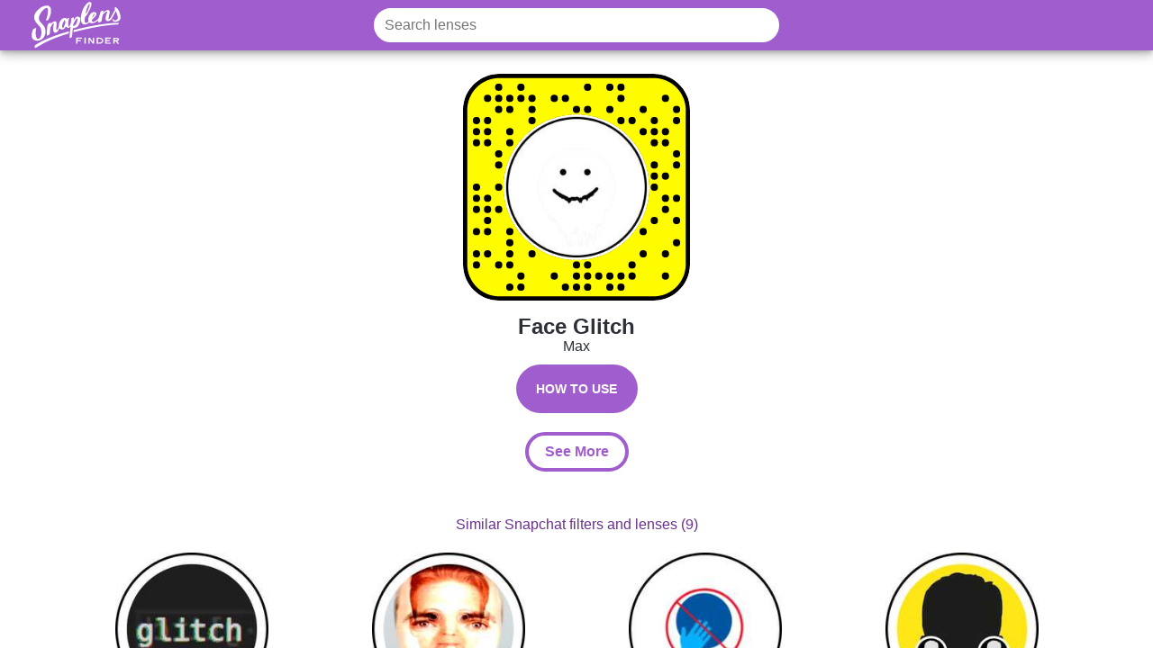

--- FILE ---
content_type: text/html; charset=utf-8
request_url: https://snaplensfinder.com/lens/face-glitch/
body_size: 116243
content:
<!DOCTYPE html><html lang="en"><head>
  <meta charset="utf-8">
  <title>Face Glitch - Snap Lens Finder</title>
  <base href="/">

  <meta name="viewport" content="width=device-width, initial-scale=1">
  <link rel="icon" type="image/x-icon" href="favicon.ico">

  <link rel="stylesheet" href="https://stackpath.bootstrapcdn.com/bootstrap/4.1.3/css/bootstrap.min.css" integrity="sha384-MCw98/SFnGE8fJT3GXwEOngsV7Zt27NXFoaoApmYm81iuXoPkFOJwJ8ERdknLPMO" crossorigin="anonymous">

  <script async="" src="https://www.googletagmanager.com/gtag/js?id=UA-120806847-1"></script>
  <script>
    window.dataLayer = window.dataLayer || [];
    function gtag(){dataLayer.push(arguments);}
    gtag('js', new Date());
  </script>
<link rel="stylesheet" href="styles.55e1bfbd8f18619e6f86.css"><style ng-transition="my-app">[_nghost-sc0] {
  display: -webkit-box;
  display: flex;
  -webkit-box-orient: vertical;
  -webkit-box-direction: normal;
          flex-direction: column;
  position: absolute;
  top: 56px;
  bottom: 0;
  left: 0;
  right: 0; }
/*# sourceMappingURL=[data-uri] */</style><style ng-transition="my-app">.app-navbar[_ngcontent-sc1] {
  position: fixed;
  top: 0;
  left: 0;
  right: 0;
  z-index: 2;
}

.logo[_ngcontent-sc1] {
  display: -webkit-box;
  display: flex;
  -webkit-box-orient: horizontal;
  -webkit-box-direction: normal;
          flex-direction: row;
  -webkit-box-align: center;
          align-items: center;
  box-sizing: border-box;
  
  padding-left: 5px;
  padding-right: 10px;
  position: relative;
  height: inherit;
  
}

.header[_ngcontent-sc1] {
  height: 56px !important;
  box-shadow: 0 3px 5px -1px rgba(0,0,0,.2), 0 6px 10px 0 rgba(0,0,0,.14), 0 1px 18px 0 rgba(0,0,0,.12);
  padding: 0 5px;
}

.header-item[_ngcontent-sc1] {
  font-weight: 700;
  font-size: 16px;
  background-color: #a05dcd;
  color: white;
}

.container[_ngcontent-sc1] {
  margin: 0px;
  max-width: 1000px !important;
}



.search-input[_ngcontent-sc1] {
  width: 100%;
  border-style: solid;
  border-radius: 20px;
  padding-left: 10px;
  border-color: #fff;
  padding-right: 10px;
}

.search-input[_ngcontent-sc1]:focus {
  outline: none;
}

.search-form[_ngcontent-sc1] {
  -webkit-box-flex: 1;
          flex: 1 1 auto;
  max-width: 600px;
}

.example-form[_ngcontent-sc1] {
  
  min-width: 150px;
  max-width: 300px;
  width: 100%;
}

.example-full-width[_ngcontent-sc1] {
  width: 100%;
}

@media screen and (max-width: 300px) {
  .search-form[_ngcontent-sc1] {
    max-width: calc(100vw - 124px);
  }

  .logo[_ngcontent-sc1] {
    padding-left: 2px;
    padding-right: 8px;
  }

  .ender[_ngcontent-sc1] {
    width: 2px;
    padding: 0;
  }
}

@media screen and (max-width: 575px) and (min-width: 301px) {
  .search-form[_ngcontent-sc1] {
    max-width: calc(100vw - 160px);
  }

  .logo[_ngcontent-sc1] {
    padding-left: 10px;
    padding-right: 10px;
  }

  .ender[_ngcontent-sc1] {
    width: 2px;
    padding: 0;
  }
}

@media screen and (min-width: 576px) { 
  .search-form[_ngcontent-sc1] {
    max-width: 450px;
  }

  .header[_ngcontent-sc1] {
    padding: 0 16px;
  }

  .logo[_ngcontent-sc1] {
    padding: 0 16px;
  }
}

@media screen and (min-width: 800px) { 
  .logo[_ngcontent-sc1] {
    width: 137px;
  }
}

@media screen and (max-width: 799px) and (min-width: 576px) { 
  .snap-logo[_ngcontent-sc1] {
    -webkit-box-flex: 1;
            flex: 1 1 auto;
  }

  .ender[_ngcontent-sc1] {
    width: 10px;
    padding: 0;
  }
}



.main-container[_ngcontent-sc1] {
  display: -webkit-box;
  display: flex;
  -webkit-box-orient: vertical;
  -webkit-box-direction: normal;
          flex-direction: column;
  
  top: 56px;
  bottom: 0;
  left: 0;
  right: 0;
  background-color: unset;
  
  overflow-y: auto;
  overflow-x: hidden;
}

.navigation-spacer[_ngcontent-sc1] {
  -webkit-box-flex: 1;
          flex: 1 1 auto;
}

.snaplogo-desktop[_ngcontent-sc1] {
  height: 56px;
  width: 105px;
}

.snap-logo[_ngcontent-sc1]:active   #logo-path[_ngcontent-sc1] {
  fill: #ffff01
}
/*# sourceMappingURL=[data-uri] */</style><style ng-transition="my-app">@media (-ms-high-contrast:active){.mat-toolbar{outline:solid 1px}}.mat-toolbar-row,.mat-toolbar-single-row{display:flex;box-sizing:border-box;padding:0 16px;width:100%;flex-direction:row;align-items:center;white-space:nowrap}.mat-toolbar-multiple-rows{display:flex;box-sizing:border-box;flex-direction:column;width:100%}.mat-toolbar-multiple-rows{min-height:64px}.mat-toolbar-row,.mat-toolbar-single-row{height:64px}@media (max-width:599px){.mat-toolbar-multiple-rows{min-height:56px}.mat-toolbar-row,.mat-toolbar-single-row{height:56px}}</style><style ng-transition="my-app">.mat-icon{background-repeat:no-repeat;display:inline-block;fill:currentColor;height:24px;width:24px}.mat-icon.mat-icon-inline{font-size:inherit;height:inherit;line-height:inherit;width:inherit}[dir=rtl] .mat-icon-rtl-mirror{transform:scale(-1,1)}.mat-form-field:not(.mat-form-field-appearance-legacy) .mat-form-field-prefix .mat-icon,.mat-form-field:not(.mat-form-field-appearance-legacy) .mat-form-field-suffix .mat-icon{display:block}.mat-form-field:not(.mat-form-field-appearance-legacy) .mat-form-field-prefix .mat-icon-button .mat-icon,.mat-form-field:not(.mat-form-field-appearance-legacy) .mat-form-field-suffix .mat-icon-button .mat-icon{margin:auto}</style><style ng-transition="my-app">[_nghost-sc7] {
  overflow-y: auto;
  overflow-x: hidden;
  height: calc(100vh - 56px);
  min-height: 450px; }

a[_ngcontent-sc7] {
  text-decoration: none; }

h2[_ngcontent-sc7], p[_ngcontent-sc7] {
  max-width: 350px;
  white-space: nowrap;
  overflow: hidden;
  text-overflow: ellipsis;
  display: block;
  font-synthesis: none;
  text-rendering: optimizeLegibility;
  -webkit-font-smoothing: antialiased;
  -moz-osx-font-smoothing: grayscale; }

button[_ngcontent-sc7] {
  outline: none; }

.lens-container[_ngcontent-sc7] {
  height: calc(70vh);
  min-height: 350px;
  max-height: 700px; }

.lens[_ngcontent-sc7] {
  display: -webkit-box;
  display: flex;
  width: 100%;
  height: 100%;
  max-height: 700px;
  margin-top: 15px; }

.unlock-div[_ngcontent-sc7] {
  margin-top: 10px; }

.unlock-button[_ngcontent-sc7] {
  text-transform: uppercase;
  font-size: 14px;
  font-weight: 700;
  display: block;
  border: none;
  background-color: #a05dcd;
  color: #fff;
  border-radius: 30px;
  margin: 8px auto 10px;
  padding: 9px 0;
  box-shadow: none;
  cursor: pointer; }

.unlock-button[_ngcontent-sc7] {
  width: 135px; }

.close-button[_ngcontent-sc7] {
  width: 115px;
  font-weight: 700;
  font-size: 16px;
  color: #a05dcd;
  border-style: solid;
  border-width: 4px;
  border-color: #a05dcd;
  border-radius: 30px; }

.img-wrapper[_ngcontent-sc7] {
  display: block;
  width: 100%;
  max-width: 300px;
  max-height: 35vh;
  min-width: 176px;
  min-height: 176px;
  position: relative; }

.svg[_ngcontent-sc7] {
  display: block;
  margin: 0 auto;
  width: 100%;
  height: 100%;
  position: absolute; }

@-webkit-keyframes spin {
  from {
    -webkit-transform: rotate(0deg); }
  to {
    -webkit-transform: rotate(360deg); } }

@keyframes spin {
  from {
    -webkit-transform: rotate(0deg);
            transform: rotate(0deg);
    -webkit-transform: scale(0.6);
            transform: scale(0.6); }
  to {
    -webkit-transform: rotate(360deg);
            transform: rotate(360deg);
    -webkit-transform: scale(0.5);
            transform: scale(0.5); } }

@-webkit-keyframes grow {
  from {
    -webkit-transform: scale(0.6); }
  to {
    -webkit-transform: scale(1); } }

@keyframes grow {
  from {
    -webkit-transform: scale(0.6);
            transform: scale(0.6); }
  to {
    -webkit-transform: scale(1);
            transform: scale(1); } }

.loading[_ngcontent-sc7] {
  animation: spin 1s ease-in-out 0s infinite alternate-reverse;
  -webkit-transform-origin: 160px 160px;
          transform-origin: 160px 160px; }

.loaded[_ngcontent-sc7] {
  -webkit-animation: grow 0.2s ease-in-out 0s normal forwards;
          animation: grow 0.2s ease-in-out 0s normal forwards;
  -webkit-transform-origin: 160px 160px;
          transform-origin: 160px 160px; }

.error[_ngcontent-sc7] {
  opacity: 0.1; }

.bottom[_ngcontent-sc7] {
  margin-bottom: 5vh; }

.snapcard-details[_ngcontent-sc7] {
  color: #2d3137;
  font-size: 16px;
  line-height: 1;
  text-align: center;
  font-synthesis: none;
  text-rendering: optimizeLegibility;
  -webkit-font-smoothing: antialiased;
  -moz-osx-font-smoothing: grayscale;
  text-align: center; }

.author-div[_ngcontent-sc7] {
  height: 18px; }

.snapcard-title[_ngcontent-sc7], .snapcard-author[_ngcontent-sc7] {
  min-height: 1px;
  min-width: 10px;
  display: inline-block;
  overflow: initial; }

.snapcard-title[_ngcontent-sc7] {
  margin-top: 15px !important;
  margin-bottom: 0px !important;
  font-weight: 700;
  font-size: 1rem; }

.snapcard-author[_ngcontent-sc7] {
  font-size: 0.65rem;
  font-weight: 500; }

@media screen and (max-width: 600px) {
  .snapcard-title[_ngcontent-sc7] {
    font-size: 0.9rem; } }

.container[_ngcontent-sc7] {
  margin-left: auto;
  margin-right: auto;
  margin-top: 15px;
  margin-bottom: 15px;
  min-width: 100px;
  width: 100%; }

.snaplens-border[_ngcontent-sc7] {
  border-style: solid;
  border-color: #ffffff;
  background-color: #ffffff;
  border-radius: 20px;
  color: #a05dcd; }

.similar-text[_ngcontent-sc7] {
  margin-bottom: 5px;
  font-weight: 500;
  font-size: 16px;
  color: #69318f;
  max-width: 100%; }
/*# sourceMappingURL=[data-uri] */</style><style ng-transition="my-app">.mat-button .mat-button-focus-overlay,.mat-icon-button .mat-button-focus-overlay{opacity:0}.mat-button:hover .mat-button-focus-overlay,.mat-stroked-button:hover .mat-button-focus-overlay{opacity:.04}@media (hover:none){.mat-button:hover .mat-button-focus-overlay,.mat-stroked-button:hover .mat-button-focus-overlay{opacity:0}}.mat-button,.mat-flat-button,.mat-icon-button,.mat-stroked-button{box-sizing:border-box;position:relative;-webkit-user-select:none;-moz-user-select:none;-ms-user-select:none;user-select:none;cursor:pointer;outline:0;border:none;-webkit-tap-highlight-color:transparent;display:inline-block;white-space:nowrap;text-decoration:none;vertical-align:baseline;text-align:center;margin:0;min-width:64px;line-height:36px;padding:0 16px;border-radius:4px;overflow:visible}.mat-button::-moz-focus-inner,.mat-flat-button::-moz-focus-inner,.mat-icon-button::-moz-focus-inner,.mat-stroked-button::-moz-focus-inner{border:0}.mat-button[disabled],.mat-flat-button[disabled],.mat-icon-button[disabled],.mat-stroked-button[disabled]{cursor:default}.mat-button.cdk-keyboard-focused .mat-button-focus-overlay,.mat-button.cdk-program-focused .mat-button-focus-overlay,.mat-flat-button.cdk-keyboard-focused .mat-button-focus-overlay,.mat-flat-button.cdk-program-focused .mat-button-focus-overlay,.mat-icon-button.cdk-keyboard-focused .mat-button-focus-overlay,.mat-icon-button.cdk-program-focused .mat-button-focus-overlay,.mat-stroked-button.cdk-keyboard-focused .mat-button-focus-overlay,.mat-stroked-button.cdk-program-focused .mat-button-focus-overlay{opacity:.12}.mat-button::-moz-focus-inner,.mat-flat-button::-moz-focus-inner,.mat-icon-button::-moz-focus-inner,.mat-stroked-button::-moz-focus-inner{border:0}.mat-raised-button{box-sizing:border-box;position:relative;-webkit-user-select:none;-moz-user-select:none;-ms-user-select:none;user-select:none;cursor:pointer;outline:0;border:none;-webkit-tap-highlight-color:transparent;display:inline-block;white-space:nowrap;text-decoration:none;vertical-align:baseline;text-align:center;margin:0;min-width:64px;line-height:36px;padding:0 16px;border-radius:4px;overflow:visible;transform:translate3d(0,0,0);transition:background .4s cubic-bezier(.25,.8,.25,1),box-shadow 280ms cubic-bezier(.4,0,.2,1)}.mat-raised-button::-moz-focus-inner{border:0}.mat-raised-button[disabled]{cursor:default}.mat-raised-button.cdk-keyboard-focused .mat-button-focus-overlay,.mat-raised-button.cdk-program-focused .mat-button-focus-overlay{opacity:.12}.mat-raised-button::-moz-focus-inner{border:0}._mat-animation-noopable.mat-raised-button{transition:none;animation:none}.mat-stroked-button{border:1px solid currentColor;padding:0 15px;line-height:34px}.mat-stroked-button .mat-button-focus-overlay,.mat-stroked-button .mat-button-ripple.mat-ripple{top:-1px;left:-1px;right:-1px;bottom:-1px}.mat-fab{box-sizing:border-box;position:relative;-webkit-user-select:none;-moz-user-select:none;-ms-user-select:none;user-select:none;cursor:pointer;outline:0;border:none;-webkit-tap-highlight-color:transparent;display:inline-block;white-space:nowrap;text-decoration:none;vertical-align:baseline;text-align:center;margin:0;min-width:64px;line-height:36px;padding:0 16px;border-radius:4px;overflow:visible;transform:translate3d(0,0,0);transition:background .4s cubic-bezier(.25,.8,.25,1),box-shadow 280ms cubic-bezier(.4,0,.2,1);min-width:0;border-radius:50%;width:56px;height:56px;padding:0;flex-shrink:0}.mat-fab::-moz-focus-inner{border:0}.mat-fab[disabled]{cursor:default}.mat-fab.cdk-keyboard-focused .mat-button-focus-overlay,.mat-fab.cdk-program-focused .mat-button-focus-overlay{opacity:.12}.mat-fab::-moz-focus-inner{border:0}._mat-animation-noopable.mat-fab{transition:none;animation:none}.mat-fab .mat-button-wrapper{padding:16px 0;display:inline-block;line-height:24px}.mat-mini-fab{box-sizing:border-box;position:relative;-webkit-user-select:none;-moz-user-select:none;-ms-user-select:none;user-select:none;cursor:pointer;outline:0;border:none;-webkit-tap-highlight-color:transparent;display:inline-block;white-space:nowrap;text-decoration:none;vertical-align:baseline;text-align:center;margin:0;min-width:64px;line-height:36px;padding:0 16px;border-radius:4px;overflow:visible;transform:translate3d(0,0,0);transition:background .4s cubic-bezier(.25,.8,.25,1),box-shadow 280ms cubic-bezier(.4,0,.2,1);min-width:0;border-radius:50%;width:40px;height:40px;padding:0;flex-shrink:0}.mat-mini-fab::-moz-focus-inner{border:0}.mat-mini-fab[disabled]{cursor:default}.mat-mini-fab.cdk-keyboard-focused .mat-button-focus-overlay,.mat-mini-fab.cdk-program-focused .mat-button-focus-overlay{opacity:.12}.mat-mini-fab::-moz-focus-inner{border:0}._mat-animation-noopable.mat-mini-fab{transition:none;animation:none}.mat-mini-fab .mat-button-wrapper{padding:8px 0;display:inline-block;line-height:24px}.mat-icon-button{padding:0;min-width:0;width:40px;height:40px;flex-shrink:0;line-height:40px;border-radius:50%}.mat-icon-button .mat-icon,.mat-icon-button i{line-height:24px}.mat-button-focus-overlay,.mat-button-ripple.mat-ripple{top:0;left:0;right:0;bottom:0;position:absolute;pointer-events:none;border-radius:inherit}.mat-button-focus-overlay{opacity:0;transition:opacity .2s cubic-bezier(.35,0,.25,1),background-color .2s cubic-bezier(.35,0,.25,1)}._mat-animation-noopable .mat-button-focus-overlay{transition:none}@media (-ms-high-contrast:active){.mat-button-focus-overlay{background-color:#fff}}@media (-ms-high-contrast:black-on-white){.mat-button-focus-overlay{background-color:#000}}.mat-button-ripple-round{border-radius:50%;z-index:1}.mat-button .mat-button-wrapper>*,.mat-fab .mat-button-wrapper>*,.mat-flat-button .mat-button-wrapper>*,.mat-icon-button .mat-button-wrapper>*,.mat-mini-fab .mat-button-wrapper>*,.mat-raised-button .mat-button-wrapper>*,.mat-stroked-button .mat-button-wrapper>*{vertical-align:middle}.mat-form-field:not(.mat-form-field-appearance-legacy) .mat-form-field-prefix .mat-icon-button,.mat-form-field:not(.mat-form-field-appearance-legacy) .mat-form-field-suffix .mat-icon-button{display:block;font-size:inherit;width:2.5em;height:2.5em}@media (-ms-high-contrast:active){.mat-button,.mat-fab,.mat-flat-button,.mat-icon-button,.mat-mini-fab,.mat-raised-button{outline:solid 1px}}</style><meta name="description" content="Snapchat lens by Max. Tap to Unlock"><meta name="theme-color" content="#a05dcd"><meta name="msapplication-navbutton-color" content="#a05dcd"><meta name="twitter:card" content="summary"><meta name="twitter:site" content="https://snaplensfinder.com/lens/face-glitch/"><meta name="twitter:title" content="Face Glitch"><meta name="twitter:description" content="Snapchat lens by Max. Tap to Unlock"><meta name="twitter:image" content="https://snaplensfinder.com/assets/lens/face-glitch/face-glitch_meta.jpg"><meta property="og:url" content="https://snaplensfinder.com/lens/face-glitch/"><meta property="og:type" content="website"><meta property="og:title" content="Face Glitch"><meta property="og:description" content="Snapchat lens by Max. Tap to Unlock"><meta property="og:image" content="https://snaplensfinder.com/assets/lens/face-glitch/face-glitch_meta.jpg"><meta property="og:image:width" content="220"><meta property="og:image:height" content="220"><style ng-transition="my-app">[_nghost-sc5] {
  width: 100%;
  height: 100%; }

a[_ngcontent-sc5] {
  text-decoration: none; }

.details[_ngcontent-sc5] {
  height: 20px;
  color: #2d3137;
  text-align: center;
  height: 16px;
  font-size: 16px;
  white-space: nowrap;
  text-overflow: ellipsis;
  font-family: 'latobold', 'Helvetica Neue', Arial, Helvetica, sans-serif;
  font-synthesis: none;
  text-rendering: optimizeLegibility;
  -webkit-font-smoothing: antialiased;
  -moz-osx-font-smoothing: grayscale; }

img[_ngcontent-sc5] {
  background-size: 100%;
  -webkit-user-drag: none;
  -khtml-user-drag: none;
  -moz-user-drag: none;
  -o-user-drag: none;
  user-drag: none;
  width: 100%;
  max-width: 170px; }

.snapcard[_ngcontent-sc5] {
  width: 100%;
  height: 100%;
  padding: 0; }

.snap-container[_ngcontent-sc5] {
  padding-top: 6px;
  padding-bottom: 2px; }

@media screen and (min-width: 992px) {
  .snap-container[_ngcontent-sc5] {
    padding-top: 15px;
    padding-bottom: 10px; } }

.snapcard[_ngcontent-sc5]:hover {
  cursor: pointer; }

.snapcard-title[_ngcontent-sc5] {
  height: 30px; }

p[_ngcontent-sc5] {
  margin-top: 8px;
  overflow: hidden;
  text-overflow: ellipsis;
  color: #2d3137;
  font-size: 16px;
  font-weight: 500;
  line-height: 1;
  height: 1.5rem;
  text-align: center;
  font-synthesis: none;
  text-rendering: optimizeLegibility;
  -webkit-font-smoothing: antialiased;
  -moz-osx-font-smoothing: grayscale;
  -webkit-line-clamp: 2;
  -webkit-box-orient: vertical; }

@media screen and (max-width: 600px) {
  p[_ngcontent-sc5] {
    font-size: calc(0.3rem + 1.2vw); } }

@media screen and (min-width: 601px) and (max-width: 900px) {
  p[_ngcontent-sc5] {
    font-size: 14px; } }

.error[_ngcontent-sc5] {
  opacity: 0.4; }
/*# sourceMappingURL=[data-uri] */</style>
<script type="application/ld+json">
{
  "@context": "https://schema.org",
  "@type": "BreadcrumbList",
  "itemListElement": [{
    "@type": "ListItem",
    "position": 1,
    "name": "Snapchat Lenses and Filters",
    "item": "https://snaplensfinder.com/"
  },{
    "@type": "ListItem",
    "position": 2,
    "name": "face-glitch",
    "item": "https://snaplensfinder.com/lens/face-glitch/"
  }]
}
</script>
</head>
<body>
  <app-root _nghost-sc0="" ng-version="7.2.15"><app-shell _ngcontent-sc0="" _nghost-sc1=""><div _ngcontent-sc1="" class="app-navbar"><mat-toolbar _ngcontent-sc1="" class="header-item header d-flex justify-content-between mat-toolbar mat-toolbar-single-row"><a _ngcontent-sc1="" class="logo header-item snap-logo" routerlink="/" href="/"><mat-icon _ngcontent-sc1="" class="snaplogo-desktop mat-icon notranslate material-icons mat-icon-no-color" role="img" aria-hidden="true"><img _ngcontent-sc1="" alt="The largest database of Snapchat lenses" height="56" src="assets/snaplensfinder.svg" width="105"></mat-icon></a><form _ngcontent-sc1="" class="search-form ng-untouched ng-pristine ng-valid" novalidate=""><input _ngcontent-sc1="" aria-label="Search lenses" autocapitalize="off" autocomplete="off" autocorrect="off" class="search-input ng-untouched ng-pristine ng-valid" name="snaplenssearch" placeholder="Search lenses" spellcheck="false" type="search" value=""></form><div _ngcontent-sc1="" class="logo header-item ender"></div></mat-toolbar></div><div _ngcontent-sc1="" class="main-container"><router-outlet _ngcontent-sc0=""></router-outlet><app-lens _nghost-sc7=""><div _ngcontent-sc7="" class="lens-container d-flex align-items-center flex-column"><div _ngcontent-sc7="" class="lens d-flex align-items-center flex-column"><div _ngcontent-sc7="" class="snapcard-details mt-auto"><div _ngcontent-sc7="" class="img-wrapper"><svg _ngcontent-sc7="" xmlns:xlink="http://www.w3.org/1999/xlink" class="img-wrapper" height="320" version="1.1" viewBox="0 0 320 320" width="320" xmlns="http://www.w3.org/2000/svg"><defs _ngcontent-sc7=""><rect _ngcontent-sc7="" height="320" id="rect" rx="51.2" width="320" x="0" y="0"></rect><path _ngcontent-sc7="" d="M57.33,160C57.33,103.3,103.3,57.33,160,57.33L160,57.33C216.7,57.33,262.67,103.3,262.67,160L262.67,160C262.67,216.7,216.7,262.67,160,262.67L160,262.67C103.3,262.67,57.33,216.7,57.33,160L57.33,160M0,268.8C0,297.07,22.93,320,51.2,320L268.8,320C297.07,320,320,297.07,320,268.8L320,51.2C320,22.93,297.07,0,268.8,0L51.2,0C22.93,0,0,22.93,0,51.2L0,268.8" id="circ"></path><clipPath _ngcontent-sc7="" id="clip"><use _ngcontent-sc7="" href="#rect"></use></clipPath><clipPath _ngcontent-sc7="" id="hole"><use _ngcontent-sc7="" href="#circ"></use></clipPath></defs><image _ngcontent-sc7="" xlink:href="[data-uri]" clip-path="url(#clip)" height="62.0%" width="62.0%" x="60.77" y="60.77" href="[data-uri]" src="/assets/lens/face-glitch/face-glitch.jpg"></image><g _ngcontent-sc7="" clip-path="url(#hole)"><g _ngcontent-sc7="" class=""><path _ngcontent-sc7="" d="M57.33,160C57.33,103.3,103.3,57.33,160,57.33L160,57.33C216.7,57.33,262.67,103.3,262.67,160L262.67,160C262.67,216.7,216.7,262.67,160,262.67L160,262.67C103.3,262.67,57.33,216.7,57.33,160L57.33,160M0,268.8C0,297.07,22.93,320,51.2,320L268.8,320C297.07,320,320,297.07,320,268.8L320,51.2C320,22.93,297.07,0,268.8,0L51.2,0C22.93,0,0,22.93,0,51.2L0,268.8" fill="#000000"></path><path _ngcontent-sc7="" fill="#FFFC00" d="M6,51.2C6,26.24,26.24,6,51.2,6L268.8,6C293.76,6,314,26.24,314,51.2L314,268.8C314,293.76,293.76,314,268.8,314L51.2,314C26.24,314,6,293.76,6,268.8L6,51.2M50.31,13.84A5.13,5.13,0,0,0,50.31,24.1A5.13,5.13,0,0,0,50.31,13.84M81.65,13.84A5.13,5.13,0,0,0,81.65,24.1A5.13,5.13,0,0,0,81.65,13.84M175.67,13.84A5.13,5.13,0,0,0,175.67,24.1A5.13,5.13,0,0,0,175.67,13.84M207.01,13.84A5.13,5.13,0,0,0,207.01,24.1A5.13,5.13,0,0,0,207.01,13.84M222.68,13.84A5.13,5.13,0,0,0,222.68,24.1A5.13,5.13,0,0,0,222.68,13.84M34.64,29.51A5.13,5.13,0,0,0,34.64,39.77A5.13,5.13,0,0,0,34.64,29.51M50.31,29.51A5.13,5.13,0,0,0,50.31,39.77A5.13,5.13,0,0,0,50.31,29.51M65.98,29.51A5.13,5.13,0,0,0,65.98,39.77A5.13,5.13,0,0,0,65.98,29.51M81.65,29.51A5.13,5.13,0,0,0,81.65,39.77A5.13,5.13,0,0,0,81.65,29.51M97.32,29.51A5.13,5.13,0,0,0,97.32,39.77A5.13,5.13,0,0,0,97.32,29.51M128.66,29.51A5.13,5.13,0,0,0,128.66,39.77A5.13,5.13,0,0,0,128.66,29.51M144.33,29.51A5.13,5.13,0,0,0,144.33,39.77A5.13,5.13,0,0,0,144.33,29.51M222.68,29.51A5.13,5.13,0,0,0,222.68,39.77A5.13,5.13,0,0,0,222.68,29.51M285.36,29.51A5.13,5.13,0,0,0,285.36,39.77A5.13,5.13,0,0,0,285.36,29.51M50.31,45.18A5.13,5.13,0,0,0,50.31,55.44A5.13,5.13,0,0,0,50.31,45.18M65.98,45.18A5.13,5.13,0,0,0,65.98,55.44A5.13,5.13,0,0,0,65.98,45.18M97.32,45.18A5.13,5.13,0,0,0,97.32,55.44A5.13,5.13,0,0,0,97.32,45.18M160,45.18A5.13,5.13,0,0,0,160,55.44A5.13,5.13,0,0,0,160,45.18M175.67,45.18A5.13,5.13,0,0,0,175.67,55.44A5.13,5.13,0,0,0,175.67,45.18M207.01,45.18A5.13,5.13,0,0,0,207.01,55.44A5.13,5.13,0,0,0,207.01,45.18M254.02,45.18A5.13,5.13,0,0,0,254.02,55.44A5.13,5.13,0,0,0,254.02,45.18M301.03,45.18A5.13,5.13,0,0,0,301.03,55.44A5.13,5.13,0,0,0,301.03,45.18M18.97,60.85A5.13,5.13,0,0,0,18.97,71.11A5.13,5.13,0,0,0,18.97,60.85M34.64,60.85A5.13,5.13,0,0,0,34.64,71.11A5.13,5.13,0,0,0,34.64,60.85M97.32,60.85A5.13,5.13,0,0,0,97.32,71.11A5.13,5.13,0,0,0,97.32,60.85M222.68,60.85A5.13,5.13,0,0,0,222.68,71.11A5.13,5.13,0,0,0,222.68,60.85M238.35,60.85A5.13,5.13,0,0,0,238.35,71.11A5.13,5.13,0,0,0,238.35,60.85M269.69,60.85A5.13,5.13,0,0,0,269.69,71.11A5.13,5.13,0,0,0,269.69,60.85M301.03,60.85A5.13,5.13,0,0,0,301.03,71.11A5.13,5.13,0,0,0,301.03,60.85M18.97,76.52A5.13,5.13,0,0,0,18.97,86.78A5.13,5.13,0,0,0,18.97,76.52M34.64,76.52A5.13,5.13,0,0,0,34.64,86.78A5.13,5.13,0,0,0,34.64,76.52M65.98,76.52A5.13,5.13,0,0,0,65.98,86.78A5.13,5.13,0,0,0,65.98,76.52M254.02,76.52A5.13,5.13,0,0,0,254.02,86.78A5.13,5.13,0,0,0,254.02,76.52M269.69,76.52A5.13,5.13,0,0,0,269.69,86.78A5.13,5.13,0,0,0,269.69,76.52M285.36,76.52A5.13,5.13,0,0,0,285.36,86.78A5.13,5.13,0,0,0,285.36,76.52M18.97,92.19A5.13,5.13,0,0,0,18.97,102.45A5.13,5.13,0,0,0,18.97,92.19M34.64,92.19A5.13,5.13,0,0,0,34.64,102.45A5.13,5.13,0,0,0,34.64,92.19M65.98,92.19A5.13,5.13,0,0,0,65.98,102.45A5.13,5.13,0,0,0,65.98,92.19M269.69,92.19A5.13,5.13,0,0,0,269.69,102.45A5.13,5.13,0,0,0,269.69,92.19M285.36,92.19A5.13,5.13,0,0,0,285.36,102.45A5.13,5.13,0,0,0,285.36,92.19M50.31,107.86A5.13,5.13,0,0,0,50.31,118.12A5.13,5.13,0,0,0,50.31,107.86M301.03,107.86A5.13,5.13,0,0,0,301.03,118.12A5.13,5.13,0,0,0,301.03,107.86M50.31,123.53A5.13,5.13,0,0,0,50.31,133.79A5.13,5.13,0,0,0,50.31,123.53M269.69,123.53A5.13,5.13,0,0,0,269.69,133.79A5.13,5.13,0,0,0,269.69,123.53M301.03,123.53A5.13,5.13,0,0,0,301.03,133.79A5.13,5.13,0,0,0,301.03,123.53M269.69,139.2A5.13,5.13,0,0,0,269.69,149.46A5.13,5.13,0,0,0,269.69,139.2M285.36,139.2A5.13,5.13,0,0,0,285.36,149.46A5.13,5.13,0,0,0,285.36,139.2M18.97,154.87A5.13,5.13,0,0,0,18.97,165.13A5.13,5.13,0,0,0,18.97,154.87M50.31,154.87A5.13,5.13,0,0,0,50.31,165.13A5.13,5.13,0,0,0,50.31,154.87M269.69,154.87A5.13,5.13,0,0,0,269.69,165.13A5.13,5.13,0,0,0,269.69,154.87M18.97,170.54A5.13,5.13,0,0,0,18.97,180.8A5.13,5.13,0,0,0,18.97,170.54M34.64,170.54A5.13,5.13,0,0,0,34.64,180.8A5.13,5.13,0,0,0,34.64,170.54M285.36,170.54A5.13,5.13,0,0,0,285.36,180.8A5.13,5.13,0,0,0,285.36,170.54M301.03,170.54A5.13,5.13,0,0,0,301.03,180.8A5.13,5.13,0,0,0,301.03,170.54M18.97,186.21A5.13,5.13,0,0,0,18.97,196.47A5.13,5.13,0,0,0,18.97,186.21M34.64,186.21A5.13,5.13,0,0,0,34.64,196.47A5.13,5.13,0,0,0,34.64,186.21M50.31,186.21A5.13,5.13,0,0,0,50.31,196.47A5.13,5.13,0,0,0,50.31,186.21M285.36,186.21A5.13,5.13,0,0,0,285.36,196.47A5.13,5.13,0,0,0,285.36,186.21M34.64,201.88A5.13,5.13,0,0,0,34.64,212.14A5.13,5.13,0,0,0,34.64,201.88M269.69,201.88A5.13,5.13,0,0,0,269.69,212.14A5.13,5.13,0,0,0,269.69,201.88M301.03,201.88A5.13,5.13,0,0,0,301.03,212.14A5.13,5.13,0,0,0,301.03,201.88M18.97,217.55A5.13,5.13,0,0,0,18.97,227.81A5.13,5.13,0,0,0,18.97,217.55M34.64,217.55A5.13,5.13,0,0,0,34.64,227.81A5.13,5.13,0,0,0,34.64,217.55M65.98,217.55A5.13,5.13,0,0,0,65.98,227.81A5.13,5.13,0,0,0,65.98,217.55M254.02,217.55A5.13,5.13,0,0,0,254.02,227.81A5.13,5.13,0,0,0,254.02,217.55M65.98,233.22A5.13,5.13,0,0,0,65.98,243.48A5.13,5.13,0,0,0,65.98,233.22M301.03,233.22A5.13,5.13,0,0,0,301.03,243.48A5.13,5.13,0,0,0,301.03,233.22M18.97,248.89A5.13,5.13,0,0,0,18.97,259.15A5.13,5.13,0,0,0,18.97,248.89M34.64,248.89A5.13,5.13,0,0,0,34.64,259.15A5.13,5.13,0,0,0,34.64,248.89M65.98,248.89A5.13,5.13,0,0,0,65.98,259.15A5.13,5.13,0,0,0,65.98,248.89M97.32,248.89A5.13,5.13,0,0,0,97.32,259.15A5.13,5.13,0,0,0,97.32,248.89M254.02,248.89A5.13,5.13,0,0,0,254.02,259.15A5.13,5.13,0,0,0,254.02,248.89M285.36,248.89A5.13,5.13,0,0,0,285.36,259.15A5.13,5.13,0,0,0,285.36,248.89M18.97,264.56A5.13,5.13,0,0,0,18.97,274.82A5.13,5.13,0,0,0,18.97,264.56M50.31,264.56A5.13,5.13,0,0,0,50.31,274.82A5.13,5.13,0,0,0,50.31,264.56M65.98,264.56A5.13,5.13,0,0,0,65.98,274.82A5.13,5.13,0,0,0,65.98,264.56M160,264.56A5.13,5.13,0,0,0,160,274.82A5.13,5.13,0,0,0,160,264.56M175.67,264.56A5.13,5.13,0,0,0,175.67,274.82A5.13,5.13,0,0,0,175.67,264.56M238.35,264.56A5.13,5.13,0,0,0,238.35,274.82A5.13,5.13,0,0,0,238.35,264.56M81.65,280.23A5.13,5.13,0,0,0,81.65,290.49A5.13,5.13,0,0,0,81.65,280.23M128.66,280.23A5.13,5.13,0,0,0,128.66,290.49A5.13,5.13,0,0,0,128.66,280.23M160,280.23A5.13,5.13,0,0,0,160,290.49A5.13,5.13,0,0,0,160,280.23M175.67,280.23A5.13,5.13,0,0,0,175.67,290.49A5.13,5.13,0,0,0,175.67,280.23M191.34,280.23A5.13,5.13,0,0,0,191.34,290.49A5.13,5.13,0,0,0,191.34,280.23M207.01,280.23A5.13,5.13,0,0,0,207.01,290.49A5.13,5.13,0,0,0,207.01,280.23M222.68,280.23A5.13,5.13,0,0,0,222.68,290.49A5.13,5.13,0,0,0,222.68,280.23M238.35,280.23A5.13,5.13,0,0,0,238.35,290.49A5.13,5.13,0,0,0,238.35,280.23M285.36,280.23A5.13,5.13,0,0,0,285.36,290.49A5.13,5.13,0,0,0,285.36,280.23M65.98,295.9A5.13,5.13,0,0,0,65.98,306.16A5.13,5.13,0,0,0,65.98,295.9M81.65,295.9A5.13,5.13,0,0,0,81.65,306.16A5.13,5.13,0,0,0,81.65,295.9M144.33,295.9A5.13,5.13,0,0,0,144.33,306.16A5.13,5.13,0,0,0,144.33,295.9M160,295.9A5.13,5.13,0,0,0,160,306.16A5.13,5.13,0,0,0,160,295.9M175.67,295.9A5.13,5.13,0,0,0,175.67,306.16A5.13,5.13,0,0,0,175.67,295.9M207.01,295.9A5.13,5.13,0,0,0,207.01,306.16A5.13,5.13,0,0,0,207.01,295.9M222.68,295.9A5.13,5.13,0,0,0,222.68,306.16A5.13,5.13,0,0,0,222.68,295.9M59.39,160C59.39,215.56,104.44,260.61,160,260.61L160,260.61C215.56,260.61,260.61,215.56,260.61,160L260.61,160C260.61,104.44,215.56,59.39,160,59.39L160,59.39C104.44,59.39,59.39,104.44,59.39,160L59.39,160"></path></g></g></svg></div><div _ngcontent-sc7=""><h2 _ngcontent-sc7="" class="snapcard-title">Face Glitch</h2></div><div _ngcontent-sc7="" class="author-div"><p _ngcontent-sc7="" class="snapcard-author">Max</p></div><!----><div _ngcontent-sc7="" class="unlock-div"><a _ngcontent-sc7="" class="unlock-button mat-flat-button _mat-animation-noopable" mat-flat-button="" href="intent://unlock/?type=SNAPCODE&amp;uuid=018cc5f3c1224917a266916a4c5b5af7&amp;metadata=01&amp;link=018cc5f3c1224917a266916a4c5b5af7#Intent;scheme=snapchat;package=com.snapchat.android;end;" tabindex="0" aria-disabled="false"><span class="mat-button-wrapper"> Unlock </span><div class="mat-button-ripple mat-ripple" matripple=""></div><div class="mat-button-focus-overlay"></div></a></div></div><div _ngcontent-sc7="" class="mt-auto bottom"><a _ngcontent-sc7="" class="close-button mat-flat-button _mat-animation-noopable" mat-flat-button="" queryparamshandling="preserve" routerlink="['']" tabindex="0" aria-disabled="false" href="/lens/face-glitch/%5B''%5D"><span class="mat-button-wrapper"> See More </span><div class="mat-button-ripple mat-ripple" matripple=""></div><div class="mat-button-focus-overlay"></div></a></div></div></div><!----><div _ngcontent-sc7="" class="container"><div _ngcontent-sc7="" class="row"><div _ngcontent-sc7="" class="col-12"><p _ngcontent-sc7="" class="similar-text text-center w-100">Similar Snapchat filters and lenses (9)</p></div><!----><button _ngcontent-sc7="" class="col-4 col-lg-3 snaplens-border"><app-snapcard _ngcontent-sc7="" _nghost-sc5=""><a _ngcontent-sc5="" class="snapcard" queryparamshandling="preserve" href="/lens/glitch/."><div _ngcontent-sc5="" class="row snap-container"><div _ngcontent-sc5="" class="col"><img _ngcontent-sc5="" draggable="false" src="[data-uri]"></div><div _ngcontent-sc5="" class="w-100"></div><div _ngcontent-sc5="" class="col snapcard-title"><p _ngcontent-sc5=""> glitch </p></div></div></a></app-snapcard></button><button _ngcontent-sc7="" class="col-4 col-lg-3 snaplens-border"><app-snapcard _ngcontent-sc7="" _nghost-sc5=""><a _ngcontent-sc5="" class="snapcard" queryparamshandling="preserve" href="/lens/scary-double-face/."><div _ngcontent-sc5="" class="row snap-container"><div _ngcontent-sc5="" class="col"><img _ngcontent-sc5="" draggable="false" src="[data-uri]"></div><div _ngcontent-sc5="" class="w-100"></div><div _ngcontent-sc5="" class="col snapcard-title"><p _ngcontent-sc5=""> Scary Double Face </p></div></div></a></app-snapcard></button><button _ngcontent-sc7="" class="col-4 col-lg-3 snaplens-border"><app-snapcard _ngcontent-sc7="" _nghost-sc5=""><a _ngcontent-sc5="" class="snapcard" queryparamshandling="preserve" href="/lens/dont-touch-ya-face/."><div _ngcontent-sc5="" class="row snap-container"><div _ngcontent-sc5="" class="col"><img _ngcontent-sc5="" draggable="false" src="[data-uri]"></div><div _ngcontent-sc5="" class="w-100"></div><div _ngcontent-sc5="" class="col snapcard-title"><p _ngcontent-sc5=""> Dont Touch Ya Face </p></div></div></a></app-snapcard></button><button _ngcontent-sc7="" class="col-4 col-lg-3 snaplens-border"><app-snapcard _ngcontent-sc7="" _nghost-sc5=""><a _ngcontent-sc5="" class="snapcard" queryparamshandling="preserve" href="/lens/friend-face-decal/."><div _ngcontent-sc5="" class="row snap-container"><div _ngcontent-sc5="" class="col"><img _ngcontent-sc5="" draggable="false" src="[data-uri]"></div><div _ngcontent-sc5="" class="w-100"></div><div _ngcontent-sc5="" class="col snapcard-title"><p _ngcontent-sc5=""> friend face decal </p></div></div></a></app-snapcard></button><button _ngcontent-sc7="" class="col-4 col-lg-3 snaplens-border"><app-snapcard _ngcontent-sc7="" _nghost-sc5=""><a _ngcontent-sc5="" class="snapcard" queryparamshandling="preserve" href="/lens/face-inset-enlarge/."><div _ngcontent-sc5="" class="row snap-container"><div _ngcontent-sc5="" class="col"><img _ngcontent-sc5="" draggable="false" src="[data-uri]"></div><div _ngcontent-sc5="" class="w-100"></div><div _ngcontent-sc5="" class="col snapcard-title"><p _ngcontent-sc5=""> face inset enlarge </p></div></div></a></app-snapcard></button><button _ngcontent-sc7="" class="col-4 col-lg-3 snaplens-border"><app-snapcard _ngcontent-sc7="" _nghost-sc5=""><a _ngcontent-sc5="" class="snapcard" queryparamshandling="preserve" href="/lens/diy-face-covering/."><div _ngcontent-sc5="" class="row snap-container"><div _ngcontent-sc5="" class="col"><img _ngcontent-sc5="" draggable="false" src="[data-uri]"></div><div _ngcontent-sc5="" class="w-100"></div><div _ngcontent-sc5="" class="col snapcard-title"><p _ngcontent-sc5=""> DIY Face Covering </p></div></div></a></app-snapcard></button><button _ngcontent-sc7="" class="col-4 col-lg-3 snaplens-border"><app-snapcard _ngcontent-sc7="" _nghost-sc5=""><a _ngcontent-sc5="" class="snapcard" queryparamshandling="preserve" href="/lens/table-tennis-face/."><div _ngcontent-sc5="" class="row snap-container"><div _ngcontent-sc5="" class="col"><img _ngcontent-sc5="" draggable="false" src="[data-uri]"></div><div _ngcontent-sc5="" class="w-100"></div><div _ngcontent-sc5="" class="col snapcard-title"><p _ngcontent-sc5=""> Table Tennis face </p></div></div></a></app-snapcard></button><button _ngcontent-sc7="" class="col-4 col-lg-3 snaplens-border"><app-snapcard _ngcontent-sc7="" _nghost-sc5=""><a _ngcontent-sc5="" class="snapcard" queryparamshandling="preserve" href="/lens/aussie-face-tattoo/."><div _ngcontent-sc5="" class="row snap-container"><div _ngcontent-sc5="" class="col"><img _ngcontent-sc5="" draggable="false" src="[data-uri]"></div><div _ngcontent-sc5="" class="w-100"></div><div _ngcontent-sc5="" class="col snapcard-title"><p _ngcontent-sc5=""> Aussie Face Tattoo </p></div></div></a></app-snapcard></button><button _ngcontent-sc7="" class="col-4 col-lg-3 snaplens-border"><app-snapcard _ngcontent-sc7="" _nghost-sc5=""><a _ngcontent-sc5="" class="snapcard" queryparamshandling="preserve" href="/lens/russian-ruble-face/."><div _ngcontent-sc5="" class="row snap-container"><div _ngcontent-sc5="" class="col"><img _ngcontent-sc5="" draggable="false" src="[data-uri]"></div><div _ngcontent-sc5="" class="w-100"></div><div _ngcontent-sc5="" class="col snapcard-title"><p _ngcontent-sc5=""> Russian Ruble Face </p></div></div></a></app-snapcard></button></div></div></app-lens></div></app-shell></app-root>
<script type="text/javascript" src="runtime.26209474bfa8dc87a77c.js"></script><script type="text/javascript" src="polyfills.6b0332ede41e8ad98143.js"></script><script type="text/javascript" src="main.8240f77a86814a6e496b.js"></script>

<script id="my-app-state" type="application/json">{&q;face-glitch_prerender&q;:true,&q;G./assets/lens/face-glitch/face-glitch_path.json?&q;:{&q;body&q;:{&q;path&q;:&q;M6,51.2C6,26.24,26.24,6,51.2,6L268.8,6C293.76,6,314,26.24,314,51.2L314,268.8C314,293.76,293.76,314,268.8,314L51.2,314C26.24,314,6,293.76,6,268.8L6,51.2M50.31,13.84A5.13,5.13,0,0,0,50.31,24.1A5.13,5.13,0,0,0,50.31,13.84M81.65,13.84A5.13,5.13,0,0,0,81.65,24.1A5.13,5.13,0,0,0,81.65,13.84M175.67,13.84A5.13,5.13,0,0,0,175.67,24.1A5.13,5.13,0,0,0,175.67,13.84M207.01,13.84A5.13,5.13,0,0,0,207.01,24.1A5.13,5.13,0,0,0,207.01,13.84M222.68,13.84A5.13,5.13,0,0,0,222.68,24.1A5.13,5.13,0,0,0,222.68,13.84M34.64,29.51A5.13,5.13,0,0,0,34.64,39.77A5.13,5.13,0,0,0,34.64,29.51M50.31,29.51A5.13,5.13,0,0,0,50.31,39.77A5.13,5.13,0,0,0,50.31,29.51M65.98,29.51A5.13,5.13,0,0,0,65.98,39.77A5.13,5.13,0,0,0,65.98,29.51M81.65,29.51A5.13,5.13,0,0,0,81.65,39.77A5.13,5.13,0,0,0,81.65,29.51M97.32,29.51A5.13,5.13,0,0,0,97.32,39.77A5.13,5.13,0,0,0,97.32,29.51M128.66,29.51A5.13,5.13,0,0,0,128.66,39.77A5.13,5.13,0,0,0,128.66,29.51M144.33,29.51A5.13,5.13,0,0,0,144.33,39.77A5.13,5.13,0,0,0,144.33,29.51M222.68,29.51A5.13,5.13,0,0,0,222.68,39.77A5.13,5.13,0,0,0,222.68,29.51M285.36,29.51A5.13,5.13,0,0,0,285.36,39.77A5.13,5.13,0,0,0,285.36,29.51M50.31,45.18A5.13,5.13,0,0,0,50.31,55.44A5.13,5.13,0,0,0,50.31,45.18M65.98,45.18A5.13,5.13,0,0,0,65.98,55.44A5.13,5.13,0,0,0,65.98,45.18M97.32,45.18A5.13,5.13,0,0,0,97.32,55.44A5.13,5.13,0,0,0,97.32,45.18M160,45.18A5.13,5.13,0,0,0,160,55.44A5.13,5.13,0,0,0,160,45.18M175.67,45.18A5.13,5.13,0,0,0,175.67,55.44A5.13,5.13,0,0,0,175.67,45.18M207.01,45.18A5.13,5.13,0,0,0,207.01,55.44A5.13,5.13,0,0,0,207.01,45.18M254.02,45.18A5.13,5.13,0,0,0,254.02,55.44A5.13,5.13,0,0,0,254.02,45.18M301.03,45.18A5.13,5.13,0,0,0,301.03,55.44A5.13,5.13,0,0,0,301.03,45.18M18.97,60.85A5.13,5.13,0,0,0,18.97,71.11A5.13,5.13,0,0,0,18.97,60.85M34.64,60.85A5.13,5.13,0,0,0,34.64,71.11A5.13,5.13,0,0,0,34.64,60.85M97.32,60.85A5.13,5.13,0,0,0,97.32,71.11A5.13,5.13,0,0,0,97.32,60.85M222.68,60.85A5.13,5.13,0,0,0,222.68,71.11A5.13,5.13,0,0,0,222.68,60.85M238.35,60.85A5.13,5.13,0,0,0,238.35,71.11A5.13,5.13,0,0,0,238.35,60.85M269.69,60.85A5.13,5.13,0,0,0,269.69,71.11A5.13,5.13,0,0,0,269.69,60.85M301.03,60.85A5.13,5.13,0,0,0,301.03,71.11A5.13,5.13,0,0,0,301.03,60.85M18.97,76.52A5.13,5.13,0,0,0,18.97,86.78A5.13,5.13,0,0,0,18.97,76.52M34.64,76.52A5.13,5.13,0,0,0,34.64,86.78A5.13,5.13,0,0,0,34.64,76.52M65.98,76.52A5.13,5.13,0,0,0,65.98,86.78A5.13,5.13,0,0,0,65.98,76.52M254.02,76.52A5.13,5.13,0,0,0,254.02,86.78A5.13,5.13,0,0,0,254.02,76.52M269.69,76.52A5.13,5.13,0,0,0,269.69,86.78A5.13,5.13,0,0,0,269.69,76.52M285.36,76.52A5.13,5.13,0,0,0,285.36,86.78A5.13,5.13,0,0,0,285.36,76.52M18.97,92.19A5.13,5.13,0,0,0,18.97,102.45A5.13,5.13,0,0,0,18.97,92.19M34.64,92.19A5.13,5.13,0,0,0,34.64,102.45A5.13,5.13,0,0,0,34.64,92.19M65.98,92.19A5.13,5.13,0,0,0,65.98,102.45A5.13,5.13,0,0,0,65.98,92.19M269.69,92.19A5.13,5.13,0,0,0,269.69,102.45A5.13,5.13,0,0,0,269.69,92.19M285.36,92.19A5.13,5.13,0,0,0,285.36,102.45A5.13,5.13,0,0,0,285.36,92.19M50.31,107.86A5.13,5.13,0,0,0,50.31,118.12A5.13,5.13,0,0,0,50.31,107.86M301.03,107.86A5.13,5.13,0,0,0,301.03,118.12A5.13,5.13,0,0,0,301.03,107.86M50.31,123.53A5.13,5.13,0,0,0,50.31,133.79A5.13,5.13,0,0,0,50.31,123.53M269.69,123.53A5.13,5.13,0,0,0,269.69,133.79A5.13,5.13,0,0,0,269.69,123.53M301.03,123.53A5.13,5.13,0,0,0,301.03,133.79A5.13,5.13,0,0,0,301.03,123.53M269.69,139.2A5.13,5.13,0,0,0,269.69,149.46A5.13,5.13,0,0,0,269.69,139.2M285.36,139.2A5.13,5.13,0,0,0,285.36,149.46A5.13,5.13,0,0,0,285.36,139.2M18.97,154.87A5.13,5.13,0,0,0,18.97,165.13A5.13,5.13,0,0,0,18.97,154.87M50.31,154.87A5.13,5.13,0,0,0,50.31,165.13A5.13,5.13,0,0,0,50.31,154.87M269.69,154.87A5.13,5.13,0,0,0,269.69,165.13A5.13,5.13,0,0,0,269.69,154.87M18.97,170.54A5.13,5.13,0,0,0,18.97,180.8A5.13,5.13,0,0,0,18.97,170.54M34.64,170.54A5.13,5.13,0,0,0,34.64,180.8A5.13,5.13,0,0,0,34.64,170.54M285.36,170.54A5.13,5.13,0,0,0,285.36,180.8A5.13,5.13,0,0,0,285.36,170.54M301.03,170.54A5.13,5.13,0,0,0,301.03,180.8A5.13,5.13,0,0,0,301.03,170.54M18.97,186.21A5.13,5.13,0,0,0,18.97,196.47A5.13,5.13,0,0,0,18.97,186.21M34.64,186.21A5.13,5.13,0,0,0,34.64,196.47A5.13,5.13,0,0,0,34.64,186.21M50.31,186.21A5.13,5.13,0,0,0,50.31,196.47A5.13,5.13,0,0,0,50.31,186.21M285.36,186.21A5.13,5.13,0,0,0,285.36,196.47A5.13,5.13,0,0,0,285.36,186.21M34.64,201.88A5.13,5.13,0,0,0,34.64,212.14A5.13,5.13,0,0,0,34.64,201.88M269.69,201.88A5.13,5.13,0,0,0,269.69,212.14A5.13,5.13,0,0,0,269.69,201.88M301.03,201.88A5.13,5.13,0,0,0,301.03,212.14A5.13,5.13,0,0,0,301.03,201.88M18.97,217.55A5.13,5.13,0,0,0,18.97,227.81A5.13,5.13,0,0,0,18.97,217.55M34.64,217.55A5.13,5.13,0,0,0,34.64,227.81A5.13,5.13,0,0,0,34.64,217.55M65.98,217.55A5.13,5.13,0,0,0,65.98,227.81A5.13,5.13,0,0,0,65.98,217.55M254.02,217.55A5.13,5.13,0,0,0,254.02,227.81A5.13,5.13,0,0,0,254.02,217.55M65.98,233.22A5.13,5.13,0,0,0,65.98,243.48A5.13,5.13,0,0,0,65.98,233.22M301.03,233.22A5.13,5.13,0,0,0,301.03,243.48A5.13,5.13,0,0,0,301.03,233.22M18.97,248.89A5.13,5.13,0,0,0,18.97,259.15A5.13,5.13,0,0,0,18.97,248.89M34.64,248.89A5.13,5.13,0,0,0,34.64,259.15A5.13,5.13,0,0,0,34.64,248.89M65.98,248.89A5.13,5.13,0,0,0,65.98,259.15A5.13,5.13,0,0,0,65.98,248.89M97.32,248.89A5.13,5.13,0,0,0,97.32,259.15A5.13,5.13,0,0,0,97.32,248.89M254.02,248.89A5.13,5.13,0,0,0,254.02,259.15A5.13,5.13,0,0,0,254.02,248.89M285.36,248.89A5.13,5.13,0,0,0,285.36,259.15A5.13,5.13,0,0,0,285.36,248.89M18.97,264.56A5.13,5.13,0,0,0,18.97,274.82A5.13,5.13,0,0,0,18.97,264.56M50.31,264.56A5.13,5.13,0,0,0,50.31,274.82A5.13,5.13,0,0,0,50.31,264.56M65.98,264.56A5.13,5.13,0,0,0,65.98,274.82A5.13,5.13,0,0,0,65.98,264.56M160,264.56A5.13,5.13,0,0,0,160,274.82A5.13,5.13,0,0,0,160,264.56M175.67,264.56A5.13,5.13,0,0,0,175.67,274.82A5.13,5.13,0,0,0,175.67,264.56M238.35,264.56A5.13,5.13,0,0,0,238.35,274.82A5.13,5.13,0,0,0,238.35,264.56M81.65,280.23A5.13,5.13,0,0,0,81.65,290.49A5.13,5.13,0,0,0,81.65,280.23M128.66,280.23A5.13,5.13,0,0,0,128.66,290.49A5.13,5.13,0,0,0,128.66,280.23M160,280.23A5.13,5.13,0,0,0,160,290.49A5.13,5.13,0,0,0,160,280.23M175.67,280.23A5.13,5.13,0,0,0,175.67,290.49A5.13,5.13,0,0,0,175.67,280.23M191.34,280.23A5.13,5.13,0,0,0,191.34,290.49A5.13,5.13,0,0,0,191.34,280.23M207.01,280.23A5.13,5.13,0,0,0,207.01,290.49A5.13,5.13,0,0,0,207.01,280.23M222.68,280.23A5.13,5.13,0,0,0,222.68,290.49A5.13,5.13,0,0,0,222.68,280.23M238.35,280.23A5.13,5.13,0,0,0,238.35,290.49A5.13,5.13,0,0,0,238.35,280.23M285.36,280.23A5.13,5.13,0,0,0,285.36,290.49A5.13,5.13,0,0,0,285.36,280.23M65.98,295.9A5.13,5.13,0,0,0,65.98,306.16A5.13,5.13,0,0,0,65.98,295.9M81.65,295.9A5.13,5.13,0,0,0,81.65,306.16A5.13,5.13,0,0,0,81.65,295.9M144.33,295.9A5.13,5.13,0,0,0,144.33,306.16A5.13,5.13,0,0,0,144.33,295.9M160,295.9A5.13,5.13,0,0,0,160,306.16A5.13,5.13,0,0,0,160,295.9M175.67,295.9A5.13,5.13,0,0,0,175.67,306.16A5.13,5.13,0,0,0,175.67,295.9M207.01,295.9A5.13,5.13,0,0,0,207.01,306.16A5.13,5.13,0,0,0,207.01,295.9M222.68,295.9A5.13,5.13,0,0,0,222.68,306.16A5.13,5.13,0,0,0,222.68,295.9M59.39,160C59.39,215.56,104.44,260.61,160,260.61L160,260.61C215.56,260.61,260.61,215.56,260.61,160L260.61,160C260.61,104.44,215.56,59.39,160,59.39L160,59.39C104.44,59.39,59.39,104.44,59.39,160L59.39,160&q;},&q;headers&q;:{&q;content-type&q;:[&q;application/json&q;],&q;date&q;:[&q;Tue, 19 Jan 2021 22:46:49 GMT&q;],&q;connection&q;:[&q;keep-alive&q;],&q;transfer-encoding&q;:[&q;chunked&q;]},&q;status&q;:200,&q;statusText&q;:&q;OK&q;,&q;url&q;:&q;/assets/lens/face-glitch/face-glitch_path.json&q;},&q;face-glitch_path&q;:&q;M6,51.2C6,26.24,26.24,6,51.2,6L268.8,6C293.76,6,314,26.24,314,51.2L314,268.8C314,293.76,293.76,314,268.8,314L51.2,314C26.24,314,6,293.76,6,268.8L6,51.2M50.31,13.84A5.13,5.13,0,0,0,50.31,24.1A5.13,5.13,0,0,0,50.31,13.84M81.65,13.84A5.13,5.13,0,0,0,81.65,24.1A5.13,5.13,0,0,0,81.65,13.84M175.67,13.84A5.13,5.13,0,0,0,175.67,24.1A5.13,5.13,0,0,0,175.67,13.84M207.01,13.84A5.13,5.13,0,0,0,207.01,24.1A5.13,5.13,0,0,0,207.01,13.84M222.68,13.84A5.13,5.13,0,0,0,222.68,24.1A5.13,5.13,0,0,0,222.68,13.84M34.64,29.51A5.13,5.13,0,0,0,34.64,39.77A5.13,5.13,0,0,0,34.64,29.51M50.31,29.51A5.13,5.13,0,0,0,50.31,39.77A5.13,5.13,0,0,0,50.31,29.51M65.98,29.51A5.13,5.13,0,0,0,65.98,39.77A5.13,5.13,0,0,0,65.98,29.51M81.65,29.51A5.13,5.13,0,0,0,81.65,39.77A5.13,5.13,0,0,0,81.65,29.51M97.32,29.51A5.13,5.13,0,0,0,97.32,39.77A5.13,5.13,0,0,0,97.32,29.51M128.66,29.51A5.13,5.13,0,0,0,128.66,39.77A5.13,5.13,0,0,0,128.66,29.51M144.33,29.51A5.13,5.13,0,0,0,144.33,39.77A5.13,5.13,0,0,0,144.33,29.51M222.68,29.51A5.13,5.13,0,0,0,222.68,39.77A5.13,5.13,0,0,0,222.68,29.51M285.36,29.51A5.13,5.13,0,0,0,285.36,39.77A5.13,5.13,0,0,0,285.36,29.51M50.31,45.18A5.13,5.13,0,0,0,50.31,55.44A5.13,5.13,0,0,0,50.31,45.18M65.98,45.18A5.13,5.13,0,0,0,65.98,55.44A5.13,5.13,0,0,0,65.98,45.18M97.32,45.18A5.13,5.13,0,0,0,97.32,55.44A5.13,5.13,0,0,0,97.32,45.18M160,45.18A5.13,5.13,0,0,0,160,55.44A5.13,5.13,0,0,0,160,45.18M175.67,45.18A5.13,5.13,0,0,0,175.67,55.44A5.13,5.13,0,0,0,175.67,45.18M207.01,45.18A5.13,5.13,0,0,0,207.01,55.44A5.13,5.13,0,0,0,207.01,45.18M254.02,45.18A5.13,5.13,0,0,0,254.02,55.44A5.13,5.13,0,0,0,254.02,45.18M301.03,45.18A5.13,5.13,0,0,0,301.03,55.44A5.13,5.13,0,0,0,301.03,45.18M18.97,60.85A5.13,5.13,0,0,0,18.97,71.11A5.13,5.13,0,0,0,18.97,60.85M34.64,60.85A5.13,5.13,0,0,0,34.64,71.11A5.13,5.13,0,0,0,34.64,60.85M97.32,60.85A5.13,5.13,0,0,0,97.32,71.11A5.13,5.13,0,0,0,97.32,60.85M222.68,60.85A5.13,5.13,0,0,0,222.68,71.11A5.13,5.13,0,0,0,222.68,60.85M238.35,60.85A5.13,5.13,0,0,0,238.35,71.11A5.13,5.13,0,0,0,238.35,60.85M269.69,60.85A5.13,5.13,0,0,0,269.69,71.11A5.13,5.13,0,0,0,269.69,60.85M301.03,60.85A5.13,5.13,0,0,0,301.03,71.11A5.13,5.13,0,0,0,301.03,60.85M18.97,76.52A5.13,5.13,0,0,0,18.97,86.78A5.13,5.13,0,0,0,18.97,76.52M34.64,76.52A5.13,5.13,0,0,0,34.64,86.78A5.13,5.13,0,0,0,34.64,76.52M65.98,76.52A5.13,5.13,0,0,0,65.98,86.78A5.13,5.13,0,0,0,65.98,76.52M254.02,76.52A5.13,5.13,0,0,0,254.02,86.78A5.13,5.13,0,0,0,254.02,76.52M269.69,76.52A5.13,5.13,0,0,0,269.69,86.78A5.13,5.13,0,0,0,269.69,76.52M285.36,76.52A5.13,5.13,0,0,0,285.36,86.78A5.13,5.13,0,0,0,285.36,76.52M18.97,92.19A5.13,5.13,0,0,0,18.97,102.45A5.13,5.13,0,0,0,18.97,92.19M34.64,92.19A5.13,5.13,0,0,0,34.64,102.45A5.13,5.13,0,0,0,34.64,92.19M65.98,92.19A5.13,5.13,0,0,0,65.98,102.45A5.13,5.13,0,0,0,65.98,92.19M269.69,92.19A5.13,5.13,0,0,0,269.69,102.45A5.13,5.13,0,0,0,269.69,92.19M285.36,92.19A5.13,5.13,0,0,0,285.36,102.45A5.13,5.13,0,0,0,285.36,92.19M50.31,107.86A5.13,5.13,0,0,0,50.31,118.12A5.13,5.13,0,0,0,50.31,107.86M301.03,107.86A5.13,5.13,0,0,0,301.03,118.12A5.13,5.13,0,0,0,301.03,107.86M50.31,123.53A5.13,5.13,0,0,0,50.31,133.79A5.13,5.13,0,0,0,50.31,123.53M269.69,123.53A5.13,5.13,0,0,0,269.69,133.79A5.13,5.13,0,0,0,269.69,123.53M301.03,123.53A5.13,5.13,0,0,0,301.03,133.79A5.13,5.13,0,0,0,301.03,123.53M269.69,139.2A5.13,5.13,0,0,0,269.69,149.46A5.13,5.13,0,0,0,269.69,139.2M285.36,139.2A5.13,5.13,0,0,0,285.36,149.46A5.13,5.13,0,0,0,285.36,139.2M18.97,154.87A5.13,5.13,0,0,0,18.97,165.13A5.13,5.13,0,0,0,18.97,154.87M50.31,154.87A5.13,5.13,0,0,0,50.31,165.13A5.13,5.13,0,0,0,50.31,154.87M269.69,154.87A5.13,5.13,0,0,0,269.69,165.13A5.13,5.13,0,0,0,269.69,154.87M18.97,170.54A5.13,5.13,0,0,0,18.97,180.8A5.13,5.13,0,0,0,18.97,170.54M34.64,170.54A5.13,5.13,0,0,0,34.64,180.8A5.13,5.13,0,0,0,34.64,170.54M285.36,170.54A5.13,5.13,0,0,0,285.36,180.8A5.13,5.13,0,0,0,285.36,170.54M301.03,170.54A5.13,5.13,0,0,0,301.03,180.8A5.13,5.13,0,0,0,301.03,170.54M18.97,186.21A5.13,5.13,0,0,0,18.97,196.47A5.13,5.13,0,0,0,18.97,186.21M34.64,186.21A5.13,5.13,0,0,0,34.64,196.47A5.13,5.13,0,0,0,34.64,186.21M50.31,186.21A5.13,5.13,0,0,0,50.31,196.47A5.13,5.13,0,0,0,50.31,186.21M285.36,186.21A5.13,5.13,0,0,0,285.36,196.47A5.13,5.13,0,0,0,285.36,186.21M34.64,201.88A5.13,5.13,0,0,0,34.64,212.14A5.13,5.13,0,0,0,34.64,201.88M269.69,201.88A5.13,5.13,0,0,0,269.69,212.14A5.13,5.13,0,0,0,269.69,201.88M301.03,201.88A5.13,5.13,0,0,0,301.03,212.14A5.13,5.13,0,0,0,301.03,201.88M18.97,217.55A5.13,5.13,0,0,0,18.97,227.81A5.13,5.13,0,0,0,18.97,217.55M34.64,217.55A5.13,5.13,0,0,0,34.64,227.81A5.13,5.13,0,0,0,34.64,217.55M65.98,217.55A5.13,5.13,0,0,0,65.98,227.81A5.13,5.13,0,0,0,65.98,217.55M254.02,217.55A5.13,5.13,0,0,0,254.02,227.81A5.13,5.13,0,0,0,254.02,217.55M65.98,233.22A5.13,5.13,0,0,0,65.98,243.48A5.13,5.13,0,0,0,65.98,233.22M301.03,233.22A5.13,5.13,0,0,0,301.03,243.48A5.13,5.13,0,0,0,301.03,233.22M18.97,248.89A5.13,5.13,0,0,0,18.97,259.15A5.13,5.13,0,0,0,18.97,248.89M34.64,248.89A5.13,5.13,0,0,0,34.64,259.15A5.13,5.13,0,0,0,34.64,248.89M65.98,248.89A5.13,5.13,0,0,0,65.98,259.15A5.13,5.13,0,0,0,65.98,248.89M97.32,248.89A5.13,5.13,0,0,0,97.32,259.15A5.13,5.13,0,0,0,97.32,248.89M254.02,248.89A5.13,5.13,0,0,0,254.02,259.15A5.13,5.13,0,0,0,254.02,248.89M285.36,248.89A5.13,5.13,0,0,0,285.36,259.15A5.13,5.13,0,0,0,285.36,248.89M18.97,264.56A5.13,5.13,0,0,0,18.97,274.82A5.13,5.13,0,0,0,18.97,264.56M50.31,264.56A5.13,5.13,0,0,0,50.31,274.82A5.13,5.13,0,0,0,50.31,264.56M65.98,264.56A5.13,5.13,0,0,0,65.98,274.82A5.13,5.13,0,0,0,65.98,264.56M160,264.56A5.13,5.13,0,0,0,160,274.82A5.13,5.13,0,0,0,160,264.56M175.67,264.56A5.13,5.13,0,0,0,175.67,274.82A5.13,5.13,0,0,0,175.67,264.56M238.35,264.56A5.13,5.13,0,0,0,238.35,274.82A5.13,5.13,0,0,0,238.35,264.56M81.65,280.23A5.13,5.13,0,0,0,81.65,290.49A5.13,5.13,0,0,0,81.65,280.23M128.66,280.23A5.13,5.13,0,0,0,128.66,290.49A5.13,5.13,0,0,0,128.66,280.23M160,280.23A5.13,5.13,0,0,0,160,290.49A5.13,5.13,0,0,0,160,280.23M175.67,280.23A5.13,5.13,0,0,0,175.67,290.49A5.13,5.13,0,0,0,175.67,280.23M191.34,280.23A5.13,5.13,0,0,0,191.34,290.49A5.13,5.13,0,0,0,191.34,280.23M207.01,280.23A5.13,5.13,0,0,0,207.01,290.49A5.13,5.13,0,0,0,207.01,280.23M222.68,280.23A5.13,5.13,0,0,0,222.68,290.49A5.13,5.13,0,0,0,222.68,280.23M238.35,280.23A5.13,5.13,0,0,0,238.35,290.49A5.13,5.13,0,0,0,238.35,280.23M285.36,280.23A5.13,5.13,0,0,0,285.36,290.49A5.13,5.13,0,0,0,285.36,280.23M65.98,295.9A5.13,5.13,0,0,0,65.98,306.16A5.13,5.13,0,0,0,65.98,295.9M81.65,295.9A5.13,5.13,0,0,0,81.65,306.16A5.13,5.13,0,0,0,81.65,295.9M144.33,295.9A5.13,5.13,0,0,0,144.33,306.16A5.13,5.13,0,0,0,144.33,295.9M160,295.9A5.13,5.13,0,0,0,160,306.16A5.13,5.13,0,0,0,160,295.9M175.67,295.9A5.13,5.13,0,0,0,175.67,306.16A5.13,5.13,0,0,0,175.67,295.9M207.01,295.9A5.13,5.13,0,0,0,207.01,306.16A5.13,5.13,0,0,0,207.01,295.9M222.68,295.9A5.13,5.13,0,0,0,222.68,306.16A5.13,5.13,0,0,0,222.68,295.9M59.39,160C59.39,215.56,104.44,260.61,160,260.61L160,260.61C215.56,260.61,260.61,215.56,260.61,160L260.61,160C260.61,104.44,215.56,59.39,160,59.39L160,59.39C104.44,59.39,59.39,104.44,59.39,160L59.39,160&q;,&q;G./assets/lens/face-glitch/face-glitch.json?&q;:{&q;body&q;:{&q;uuid&q;:&q;018cc5f3c1224917a266916a4c5b5af7&q;,&q;title&q;:&q;Face Glitch&q;,&q;subtitle&q;:&q;Max&q;,&q;jpg&q;:&q;[data-uri]&q;,&q;similar&q;:[&q;glitch&q;,&q;scary-double-face&q;,&q;dont-touch-ya-face&q;,&q;friend-face-decal&q;,&q;face-inset-enlarge&q;,&q;diy-face-covering&q;,&q;table-tennis-face&q;,&q;aussie-face-tattoo&q;,&q;russian-ruble-face&q;]},&q;headers&q;:{&q;content-type&q;:[&q;application/json&q;],&q;date&q;:[&q;Tue, 19 Jan 2021 22:46:49 GMT&q;],&q;connection&q;:[&q;keep-alive&q;],&q;transfer-encoding&q;:[&q;chunked&q;]},&q;status&q;:200,&q;statusText&q;:&q;OK&q;,&q;url&q;:&q;/assets/lens/face-glitch/face-glitch.json&q;},&q;face-glitch&q;:{&q;uuid&q;:&q;018cc5f3c1224917a266916a4c5b5af7&q;,&q;title&q;:&q;Face Glitch&q;,&q;subtitle&q;:&q;Max&q;,&q;jpg&q;:&q;[data-uri]&q;,&q;similar&q;:[&q;glitch&q;,&q;scary-double-face&q;,&q;dont-touch-ya-face&q;,&q;friend-face-decal&q;,&q;face-inset-enlarge&q;,&q;diy-face-covering&q;,&q;table-tennis-face&q;,&q;aussie-face-tattoo&q;,&q;russian-ruble-face&q;]},&q;G./assets/lens/dont-touch-ya-face/dont-touch-ya-face.json?&q;:{&q;body&q;:{&q;uuid&q;:&q;8e0c4f3651ba42d0b0e70ae77760fff9&q;,&q;title&q;:&q;Dont Touch Ya Face&q;,&q;subtitle&q;:&q;Ethan Wessel 🖲&q;,&q;jpg&q;:&q;[data-uri]&q;,&q;similar&q;:[&q;crazy-face&q;,&q;no-face-3&q;,&q;brick-face&q;,&q;duck-face-1&q;,&q;robo-face&q;,&q;space-face-1&q;,&q;space-face&q;,&q;gold-face&q;,&q;face-game&q;]},&q;headers&q;:{&q;content-type&q;:[&q;application/json&q;],&q;date&q;:[&q;Tue, 19 Jan 2021 22:46:49 GMT&q;],&q;connection&q;:[&q;keep-alive&q;],&q;transfer-encoding&q;:[&q;chunked&q;]},&q;status&q;:200,&q;statusText&q;:&q;OK&q;,&q;url&q;:&q;/assets/lens/dont-touch-ya-face/dont-touch-ya-face.json&q;},&q;dont-touch-ya-face&q;:{&q;uuid&q;:&q;8e0c4f3651ba42d0b0e70ae77760fff9&q;,&q;title&q;:&q;Dont Touch Ya Face&q;,&q;subtitle&q;:&q;Ethan Wessel 🖲&q;,&q;jpg&q;:&q;[data-uri]&q;,&q;similar&q;:[&q;crazy-face&q;,&q;no-face-3&q;,&q;brick-face&q;,&q;duck-face-1&q;,&q;robo-face&q;,&q;space-face-1&q;,&q;space-face&q;,&q;gold-face&q;,&q;face-game&q;]},&q;G./assets/lens/friend-face-decal/friend-face-decal.json?&q;:{&q;body&q;:{&q;uuid&q;:&q;ce9723d0d98b401bb339be16f0e84143&q;,&q;title&q;:&q;friend face decal&q;,&q;subtitle&q;:&q;Chaz&q;,&q;jpg&q;:&q;[data-uri]&q;,&q;similar&q;:[&q;crazy-face&q;,&q;no-face-3&q;,&q;brick-face&q;,&q;duck-face-1&q;,&q;robo-face&q;,&q;space-face&q;,&q;gold-face&q;,&q;face-game&q;,&q;smiley-face&q;]},&q;headers&q;:{&q;content-type&q;:[&q;application/json&q;],&q;date&q;:[&q;Tue, 19 Jan 2021 22:46:49 GMT&q;],&q;connection&q;:[&q;keep-alive&q;],&q;transfer-encoding&q;:[&q;chunked&q;]},&q;status&q;:200,&q;statusText&q;:&q;OK&q;,&q;url&q;:&q;/assets/lens/friend-face-decal/friend-face-decal.json&q;},&q;friend-face-decal&q;:{&q;uuid&q;:&q;ce9723d0d98b401bb339be16f0e84143&q;,&q;title&q;:&q;friend face decal&q;,&q;subtitle&q;:&q;Chaz&q;,&q;jpg&q;:&q;[data-uri]&q;,&q;similar&q;:[&q;crazy-face&q;,&q;no-face-3&q;,&q;brick-face&q;,&q;duck-face-1&q;,&q;robo-face&q;,&q;space-face&q;,&q;gold-face&q;,&q;face-game&q;,&q;smiley-face&q;]},&q;G./assets/lens/face-inset-enlarge/face-inset-enlarge.json?&q;:{&q;body&q;:{&q;uuid&q;:&q;9e6be0c6d276490eb725700d28e5d964&q;,&q;title&q;:&q;face inset enlarge&q;,&q;subtitle&q;:&q;Manideep1006&q;,&q;jpg&q;:&q;[data-uri]&q;,&q;similar&q;:[&q;crazy-face&q;,&q;no-face-3&q;,&q;brick-face&q;,&q;duck-face-1&q;,&q;robo-face&q;,&q;space-face-1&q;,&q;space-face&q;,&q;gold-face&q;,&q;face-game&q;]},&q;headers&q;:{&q;content-type&q;:[&q;application/json&q;],&q;date&q;:[&q;Tue, 19 Jan 2021 22:46:49 GMT&q;],&q;connection&q;:[&q;keep-alive&q;],&q;transfer-encoding&q;:[&q;chunked&q;]},&q;status&q;:200,&q;statusText&q;:&q;OK&q;,&q;url&q;:&q;/assets/lens/face-inset-enlarge/face-inset-enlarge.json&q;},&q;face-inset-enlarge&q;:{&q;uuid&q;:&q;9e6be0c6d276490eb725700d28e5d964&q;,&q;title&q;:&q;face inset enlarge&q;,&q;subtitle&q;:&q;Manideep1006&q;,&q;jpg&q;:&q;[data-uri]&q;,&q;similar&q;:[&q;crazy-face&q;,&q;no-face-3&q;,&q;brick-face&q;,&q;duck-face-1&q;,&q;robo-face&q;,&q;space-face-1&q;,&q;space-face&q;,&q;gold-face&q;,&q;face-game&q;]},&q;G./assets/lens/diy-face-covering/diy-face-covering.json?&q;:{&q;body&q;:{&q;uuid&q;:&q;407c975d222e4f0f9cee164320215f95&q;,&q;title&q;:&q;DIY Face Covering&q;,&q;subtitle&q;:&q;Zehao X&q;,&q;jpg&q;:&q;[data-uri]&q;,&q;similar&q;:[&q;ring&q;,&q;crazy-face&q;,&q;no-face-3&q;,&q;brick-face&q;,&q;duck-face-1&q;,&q;robo-face&q;,&q;space-face&q;,&q;gold-face&q;,&q;face-game&q;]},&q;headers&q;:{&q;content-type&q;:[&q;application/json&q;],&q;date&q;:[&q;Tue, 19 Jan 2021 22:46:49 GMT&q;],&q;connection&q;:[&q;keep-alive&q;],&q;transfer-encoding&q;:[&q;chunked&q;]},&q;status&q;:200,&q;statusText&q;:&q;OK&q;,&q;url&q;:&q;/assets/lens/diy-face-covering/diy-face-covering.json&q;},&q;diy-face-covering&q;:{&q;uuid&q;:&q;407c975d222e4f0f9cee164320215f95&q;,&q;title&q;:&q;DIY Face Covering&q;,&q;subtitle&q;:&q;Zehao X&q;,&q;jpg&q;:&q;[data-uri]&q;,&q;similar&q;:[&q;ring&q;,&q;crazy-face&q;,&q;no-face-3&q;,&q;brick-face&q;,&q;duck-face-1&q;,&q;robo-face&q;,&q;space-face&q;,&q;gold-face&q;,&q;face-game&q;]},&q;G./assets/lens/table-tennis-face/table-tennis-face.json?&q;:{&q;body&q;:{&q;uuid&q;:&q;4e99d32a59d84ccdb7608d73a1ba0330&q;,&q;title&q;:&q;Table Tennis face&q;,&q;subtitle&q;:&q;A...ع&q;,&q;jpg&q;:&q;[data-uri]&q;,&q;similar&q;:[&q;crazy-face&q;,&q;no-face-3&q;,&q;brick-face&q;,&q;duck-face-1&q;,&q;robo-face&q;,&q;space-face&q;,&q;gold-face&q;,&q;face-game&q;,&q;smiley-face&q;]},&q;headers&q;:{&q;content-type&q;:[&q;application/json&q;],&q;date&q;:[&q;Tue, 19 Jan 2021 22:46:49 GMT&q;],&q;connection&q;:[&q;keep-alive&q;],&q;transfer-encoding&q;:[&q;chunked&q;]},&q;status&q;:200,&q;statusText&q;:&q;OK&q;,&q;url&q;:&q;/assets/lens/table-tennis-face/table-tennis-face.json&q;},&q;table-tennis-face&q;:{&q;uuid&q;:&q;4e99d32a59d84ccdb7608d73a1ba0330&q;,&q;title&q;:&q;Table Tennis face&q;,&q;subtitle&q;:&q;A...ع&q;,&q;jpg&q;:&q;[data-uri]&q;,&q;similar&q;:[&q;crazy-face&q;,&q;no-face-3&q;,&q;brick-face&q;,&q;duck-face-1&q;,&q;robo-face&q;,&q;space-face&q;,&q;gold-face&q;,&q;face-game&q;,&q;smiley-face&q;]},&q;G./assets/lens/aussie-face-tattoo/aussie-face-tattoo.json?&q;:{&q;body&q;:{&q;uuid&q;:&q;00ef26c85d22454ca54c324e52d9cf1c&q;,&q;title&q;:&q;Aussie Face Tattoo&q;,&q;subtitle&q;:&q;nique ✨&q;,&q;jpg&q;:&q;[data-uri]&q;,&q;similar&q;:[&q;crazy-face&q;,&q;no-face-3&q;,&q;brick-face&q;,&q;duck-face-1&q;,&q;robo-face&q;,&q;space-face-1&q;,&q;space-face&q;,&q;gold-face&q;,&q;face-game&q;]},&q;headers&q;:{&q;content-type&q;:[&q;application/json&q;],&q;date&q;:[&q;Tue, 19 Jan 2021 22:46:49 GMT&q;],&q;connection&q;:[&q;keep-alive&q;],&q;transfer-encoding&q;:[&q;chunked&q;]},&q;status&q;:200,&q;statusText&q;:&q;OK&q;,&q;url&q;:&q;/assets/lens/aussie-face-tattoo/aussie-face-tattoo.json&q;},&q;aussie-face-tattoo&q;:{&q;uuid&q;:&q;00ef26c85d22454ca54c324e52d9cf1c&q;,&q;title&q;:&q;Aussie Face Tattoo&q;,&q;subtitle&q;:&q;nique ✨&q;,&q;jpg&q;:&q;[data-uri]&q;,&q;similar&q;:[&q;crazy-face&q;,&q;no-face-3&q;,&q;brick-face&q;,&q;duck-face-1&q;,&q;robo-face&q;,&q;space-face-1&q;,&q;space-face&q;,&q;gold-face&q;,&q;face-game&q;]},&q;G./assets/lens/scary-double-face/scary-double-face.json?&q;:{&q;body&q;:{&q;uuid&q;:&q;55acea51c5e3482bb163276df6134136&q;,&q;title&q;:&q;Scary Double Face&q;,&q;subtitle&q;:&q;bradan&q;,&q;jpg&q;:&q;[data-uri]&q;,&q;similar&q;:[&q;crazy-face&q;,&q;no-face-3&q;,&q;brick-face&q;,&q;duck-face-1&q;,&q;robo-face&q;,&q;space-face&q;,&q;gold-face&q;,&q;face-game&q;,&q;smiley-face&q;]},&q;headers&q;:{&q;content-type&q;:[&q;application/json&q;],&q;date&q;:[&q;Tue, 19 Jan 2021 22:46:49 GMT&q;],&q;connection&q;:[&q;keep-alive&q;],&q;transfer-encoding&q;:[&q;chunked&q;]},&q;status&q;:200,&q;statusText&q;:&q;OK&q;,&q;url&q;:&q;/assets/lens/scary-double-face/scary-double-face.json&q;},&q;scary-double-face&q;:{&q;uuid&q;:&q;55acea51c5e3482bb163276df6134136&q;,&q;title&q;:&q;Scary Double Face&q;,&q;subtitle&q;:&q;bradan&q;,&q;jpg&q;:&q;[data-uri]&q;,&q;similar&q;:[&q;crazy-face&q;,&q;no-face-3&q;,&q;brick-face&q;,&q;duck-face-1&q;,&q;robo-face&q;,&q;space-face&q;,&q;gold-face&q;,&q;face-game&q;,&q;smiley-face&q;]},&q;G./assets/lens/russian-ruble-face/russian-ruble-face.json?&q;:{&q;body&q;:{&q;uuid&q;:&q;62144f32b3c945a1940c708d2cb07b12&q;,&q;title&q;:&q;Russian Ruble Face&q;,&q;subtitle&q;:&q;Atit&q;,&q;jpg&q;:&q;[data-uri]&q;,&q;similar&q;:[&q;russ&q;,&q;crazy-face&q;,&q;no-face-3&q;,&q;brick-face&q;,&q;duck-face-1&q;,&q;robo-face&q;,&q;space-face-1&q;,&q;space-face&q;,&q;gold-face&q;]},&q;headers&q;:{&q;content-type&q;:[&q;application/json&q;],&q;date&q;:[&q;Tue, 19 Jan 2021 22:46:49 GMT&q;],&q;connection&q;:[&q;keep-alive&q;],&q;transfer-encoding&q;:[&q;chunked&q;]},&q;status&q;:200,&q;statusText&q;:&q;OK&q;,&q;url&q;:&q;/assets/lens/russian-ruble-face/russian-ruble-face.json&q;},&q;russian-ruble-face&q;:{&q;uuid&q;:&q;62144f32b3c945a1940c708d2cb07b12&q;,&q;title&q;:&q;Russian Ruble Face&q;,&q;subtitle&q;:&q;Atit&q;,&q;jpg&q;:&q;[data-uri]&q;,&q;similar&q;:[&q;russ&q;,&q;crazy-face&q;,&q;no-face-3&q;,&q;brick-face&q;,&q;duck-face-1&q;,&q;robo-face&q;,&q;space-face-1&q;,&q;space-face&q;,&q;gold-face&q;]},&q;G./assets/lens/glitch/glitch.json?&q;:{&q;body&q;:{&q;uuid&q;:&q;0aa6f2c7d56b4234b7c0f79f2e1d63e2&q;,&q;title&q;:&q;glitch&q;,&q;subtitle&q;:&q;atv_suplex&q;,&q;jpg&q;:&q;[data-uri]&q;,&q;similar&q;:[&q;glitch-2&q;,&q;glitch-1&q;,&q;glitchy&q;,&q;face-glitch&q;,&q;vcr-glitch&q;,&q;glitch-eyes&q;,&q;segmentationglitch&q;,&q;lv-glitch-print-1&q;,&q;glitchverse&q;]},&q;headers&q;:{&q;content-type&q;:[&q;application/json&q;],&q;date&q;:[&q;Tue, 19 Jan 2021 22:46:49 GMT&q;],&q;connection&q;:[&q;keep-alive&q;],&q;transfer-encoding&q;:[&q;chunked&q;]},&q;status&q;:200,&q;statusText&q;:&q;OK&q;,&q;url&q;:&q;/assets/lens/glitch/glitch.json&q;},&q;glitch&q;:{&q;uuid&q;:&q;0aa6f2c7d56b4234b7c0f79f2e1d63e2&q;,&q;title&q;:&q;glitch&q;,&q;subtitle&q;:&q;atv_suplex&q;,&q;jpg&q;:&q;[data-uri]&q;,&q;similar&q;:[&q;glitch-2&q;,&q;glitch-1&q;,&q;glitchy&q;,&q;face-glitch&q;,&q;vcr-glitch&q;,&q;glitch-eyes&q;,&q;segmentationglitch&q;,&q;lv-glitch-print-1&q;,&q;glitchverse&q;]}}</script></body></html>

--- FILE ---
content_type: application/javascript; charset=utf-8
request_url: https://snaplensfinder.com/main.8240f77a86814a6e496b.js
body_size: 161942
content:
(window.webpackJsonp=window.webpackJsonp||[]).push([[1],{0:function(t,e,n){t.exports=n("zUnb")},crnd:function(t,e){function n(t){return Promise.resolve().then(function(){var e=new Error("Cannot find module '"+t+"'");throw e.code="MODULE_NOT_FOUND",e})}n.keys=function(){return[]},n.resolve=n,t.exports=n,n.id="crnd"},zUnb:function(t,e,n){"use strict";n.r(e);var r=function(t,e){return(r=Object.setPrototypeOf||{__proto__:[]}instanceof Array&&function(t,e){t.__proto__=e}||function(t,e){for(var n in e)e.hasOwnProperty(n)&&(t[n]=e[n])})(t,e)};function o(t,e){function n(){this.constructor=t}r(t,e),t.prototype=null===e?Object.create(e):(n.prototype=e.prototype,new n)}var i=function(){return(i=Object.assign||function(t){for(var e,n=1,r=arguments.length;n<r;n++)for(var o in e=arguments[n])Object.prototype.hasOwnProperty.call(e,o)&&(t[o]=e[o]);return t}).apply(this,arguments)};function s(t,e,n,r){var o,i=arguments.length,s=i<3?e:null===r?r=Object.getOwnPropertyDescriptor(e,n):r;if("object"==typeof Reflect&&"function"==typeof Reflect.decorate)s=Reflect.decorate(t,e,n,r);else for(var a=t.length-1;a>=0;a--)(o=t[a])&&(s=(i<3?o(s):i>3?o(e,n,s):o(e,n))||s);return i>3&&s&&Object.defineProperty(e,n,s),s}function a(t,e){if("object"==typeof Reflect&&"function"==typeof Reflect.metadata)return Reflect.metadata(t,e)}function u(t){var e="function"==typeof Symbol&&t[Symbol.iterator],n=0;return e?e.call(t):{next:function(){return t&&n>=t.length&&(t=void 0),{value:t&&t[n++],done:!t}}}}function l(t,e){var n="function"==typeof Symbol&&t[Symbol.iterator];if(!n)return t;var r,o,i=n.call(t),s=[];try{for(;(void 0===e||e-- >0)&&!(r=i.next()).done;)s.push(r.value)}catch(a){o={error:a}}finally{try{r&&!r.done&&(n=i.return)&&n.call(i)}finally{if(o)throw o.error}}return s}function c(){for(var t=[],e=0;e<arguments.length;e++)t=t.concat(l(arguments[e]));return t}var h=Array.isArray||function(t){return t&&"number"==typeof t.length};function p(t){return null!==t&&"object"==typeof t}function f(t){return"function"==typeof t}function d(t){return Error.call(this),this.message=t?t.length+" errors occurred during unsubscription:\n"+t.map(function(t,e){return e+1+") "+t.toString()}).join("\n  "):"",this.name="UnsubscriptionError",this.errors=t,this}d.prototype=Object.create(Error.prototype);var m=d,g=function(){function t(t){this.closed=!1,this._parent=null,this._parents=null,this._subscriptions=null,t&&(this._unsubscribe=t)}var e;return t.prototype.unsubscribe=function(){var t,e=!1;if(!this.closed){var n=this._parent,r=this._parents,o=this._unsubscribe,i=this._subscriptions;this.closed=!0,this._parent=null,this._parents=null,this._subscriptions=null;for(var s=-1,a=r?r.length:0;n;)n.remove(this),n=++s<a&&r[s]||null;if(f(o))try{o.call(this)}catch(l){e=!0,t=l instanceof m?y(l.errors):[l]}if(h(i))for(s=-1,a=i.length;++s<a;){var u=i[s];if(p(u))try{u.unsubscribe()}catch(l){e=!0,t=t||[],l instanceof m?t=t.concat(y(l.errors)):t.push(l)}}if(e)throw new m(t)}},t.prototype.add=function(e){var n=e;switch(typeof e){case"function":n=new t(e);case"object":if(n===this||n.closed||"function"!=typeof n.unsubscribe)return n;if(this.closed)return n.unsubscribe(),n;if(!(n instanceof t)){var r=n;(n=new t)._subscriptions=[r]}break;default:if(!e)return t.EMPTY;throw new Error("unrecognized teardown "+e+" added to Subscription.")}if(n._addParent(this)){var o=this._subscriptions;o?o.push(n):this._subscriptions=[n]}return n},t.prototype.remove=function(t){var e=this._subscriptions;if(e){var n=e.indexOf(t);-1!==n&&e.splice(n,1)}},t.prototype._addParent=function(t){var e=this._parent,n=this._parents;return e!==t&&(e?n?-1===n.indexOf(t)&&(n.push(t),!0):(this._parents=[t],!0):(this._parent=t,!0))},t.EMPTY=((e=new t).closed=!0,e),t}();function y(t){return t.reduce(function(t,e){return t.concat(e instanceof m?e.errors:e)},[])}var v=!1,b={Promise:void 0,set useDeprecatedSynchronousErrorHandling(t){v=t},get useDeprecatedSynchronousErrorHandling(){return v}};function _(t){setTimeout(function(){throw t})}var S={closed:!0,next:function(t){},error:function(t){if(b.useDeprecatedSynchronousErrorHandling)throw t;_(t)},complete:function(){}},w="function"==typeof Symbol?Symbol("rxSubscriber"):"@@rxSubscriber_"+Math.random(),T=function(t){function e(n,r,o){var i=t.call(this)||this;switch(i.syncErrorValue=null,i.syncErrorThrown=!1,i.syncErrorThrowable=!1,i.isStopped=!1,arguments.length){case 0:i.destination=S;break;case 1:if(!n){i.destination=S;break}if("object"==typeof n){n instanceof e?(i.syncErrorThrowable=n.syncErrorThrowable,i.destination=n,n.add(i)):(i.syncErrorThrowable=!0,i.destination=new C(i,n));break}default:i.syncErrorThrowable=!0,i.destination=new C(i,n,r,o)}return i}return o(e,t),e.prototype[w]=function(){return this},e.create=function(t,n,r){var o=new e(t,n,r);return o.syncErrorThrowable=!1,o},e.prototype.next=function(t){this.isStopped||this._next(t)},e.prototype.error=function(t){this.isStopped||(this.isStopped=!0,this._error(t))},e.prototype.complete=function(){this.isStopped||(this.isStopped=!0,this._complete())},e.prototype.unsubscribe=function(){this.closed||(this.isStopped=!0,t.prototype.unsubscribe.call(this))},e.prototype._next=function(t){this.destination.next(t)},e.prototype._error=function(t){this.destination.error(t),this.unsubscribe()},e.prototype._complete=function(){this.destination.complete(),this.unsubscribe()},e.prototype._unsubscribeAndRecycle=function(){var t=this._parent,e=this._parents;return this._parent=null,this._parents=null,this.unsubscribe(),this.closed=!1,this.isStopped=!1,this._parent=t,this._parents=e,this},e}(g),C=function(t){function e(e,n,r,o){var i,s=t.call(this)||this;s._parentSubscriber=e;var a=s;return f(n)?i=n:n&&(i=n.next,r=n.error,o=n.complete,n!==S&&(f((a=Object.create(n)).unsubscribe)&&s.add(a.unsubscribe.bind(a)),a.unsubscribe=s.unsubscribe.bind(s))),s._context=a,s._next=i,s._error=r,s._complete=o,s}return o(e,t),e.prototype.next=function(t){if(!this.isStopped&&this._next){var e=this._parentSubscriber;b.useDeprecatedSynchronousErrorHandling&&e.syncErrorThrowable?this.__tryOrSetError(e,this._next,t)&&this.unsubscribe():this.__tryOrUnsub(this._next,t)}},e.prototype.error=function(t){if(!this.isStopped){var e=this._parentSubscriber,n=b.useDeprecatedSynchronousErrorHandling;if(this._error)n&&e.syncErrorThrowable?(this.__tryOrSetError(e,this._error,t),this.unsubscribe()):(this.__tryOrUnsub(this._error,t),this.unsubscribe());else if(e.syncErrorThrowable)n?(e.syncErrorValue=t,e.syncErrorThrown=!0):_(t),this.unsubscribe();else{if(this.unsubscribe(),n)throw t;_(t)}}},e.prototype.complete=function(){var t=this;if(!this.isStopped){var e=this._parentSubscriber;if(this._complete){var n=function(){return t._complete.call(t._context)};b.useDeprecatedSynchronousErrorHandling&&e.syncErrorThrowable?(this.__tryOrSetError(e,n),this.unsubscribe()):(this.__tryOrUnsub(n),this.unsubscribe())}else this.unsubscribe()}},e.prototype.__tryOrUnsub=function(t,e){try{t.call(this._context,e)}catch(n){if(this.unsubscribe(),b.useDeprecatedSynchronousErrorHandling)throw n;_(n)}},e.prototype.__tryOrSetError=function(t,e,n){if(!b.useDeprecatedSynchronousErrorHandling)throw new Error("bad call");try{e.call(this._context,n)}catch(r){return b.useDeprecatedSynchronousErrorHandling?(t.syncErrorValue=r,t.syncErrorThrown=!0,!0):(_(r),!0)}return!1},e.prototype._unsubscribe=function(){var t=this._parentSubscriber;this._context=null,this._parentSubscriber=null,t.unsubscribe()},e}(T),E="function"==typeof Symbol&&Symbol.observable||"@@observable";function A(){}function P(){for(var t=[],e=0;e<arguments.length;e++)t[e]=arguments[e];return x(t)}function x(t){return t?1===t.length?t[0]:function(e){return t.reduce(function(t,e){return e(t)},e)}:A}var I=function(){function t(t){this._isScalar=!1,t&&(this._subscribe=t)}return t.prototype.lift=function(e){var n=new t;return n.source=this,n.operator=e,n},t.prototype.subscribe=function(t,e,n){var r=this.operator,o=function(t,e,n){if(t){if(t instanceof T)return t;if(t[w])return t[w]()}return t||e||n?new T(t,e,n):new T(S)}(t,e,n);if(o.add(r?r.call(o,this.source):this.source||b.useDeprecatedSynchronousErrorHandling&&!o.syncErrorThrowable?this._subscribe(o):this._trySubscribe(o)),b.useDeprecatedSynchronousErrorHandling&&o.syncErrorThrowable&&(o.syncErrorThrowable=!1,o.syncErrorThrown))throw o.syncErrorValue;return o},t.prototype._trySubscribe=function(t){try{return this._subscribe(t)}catch(e){b.useDeprecatedSynchronousErrorHandling&&(t.syncErrorThrown=!0,t.syncErrorValue=e),function(t){for(;t;){var e=t.destination;if(t.closed||t.isStopped)return!1;t=e&&e instanceof T?e:null}return!0}(t)?t.error(e):console.warn(e)}},t.prototype.forEach=function(t,e){var n=this;return new(e=M(e))(function(e,r){var o;o=n.subscribe(function(e){try{t(e)}catch(n){r(n),o&&o.unsubscribe()}},r,e)})},t.prototype._subscribe=function(t){var e=this.source;return e&&e.subscribe(t)},t.prototype[E]=function(){return this},t.prototype.pipe=function(){for(var t=[],e=0;e<arguments.length;e++)t[e]=arguments[e];return 0===t.length?this:x(t)(this)},t.prototype.toPromise=function(t){var e=this;return new(t=M(t))(function(t,n){var r;e.subscribe(function(t){return r=t},function(t){return n(t)},function(){return t(r)})})},t.create=function(e){return new t(e)},t}();function M(t){if(t||(t=b.Promise||Promise),!t)throw new Error("no Promise impl found");return t}function O(){return Error.call(this),this.message="object unsubscribed",this.name="ObjectUnsubscribedError",this}O.prototype=Object.create(Error.prototype);var R=O,k=function(t){function e(e,n){var r=t.call(this)||this;return r.subject=e,r.subscriber=n,r.closed=!1,r}return o(e,t),e.prototype.unsubscribe=function(){if(!this.closed){this.closed=!0;var t=this.subject,e=t.observers;if(this.subject=null,e&&0!==e.length&&!t.isStopped&&!t.closed){var n=e.indexOf(this.subscriber);-1!==n&&e.splice(n,1)}}},e}(g),D=function(t){function e(e){var n=t.call(this,e)||this;return n.destination=e,n}return o(e,t),e}(T),N=function(t){function e(){var e=t.call(this)||this;return e.observers=[],e.closed=!1,e.isStopped=!1,e.hasError=!1,e.thrownError=null,e}return o(e,t),e.prototype[w]=function(){return new D(this)},e.prototype.lift=function(t){var e=new H(this,this);return e.operator=t,e},e.prototype.next=function(t){if(this.closed)throw new R;if(!this.isStopped)for(var e=this.observers,n=e.length,r=e.slice(),o=0;o<n;o++)r[o].next(t)},e.prototype.error=function(t){if(this.closed)throw new R;this.hasError=!0,this.thrownError=t,this.isStopped=!0;for(var e=this.observers,n=e.length,r=e.slice(),o=0;o<n;o++)r[o].error(t);this.observers.length=0},e.prototype.complete=function(){if(this.closed)throw new R;this.isStopped=!0;for(var t=this.observers,e=t.length,n=t.slice(),r=0;r<e;r++)n[r].complete();this.observers.length=0},e.prototype.unsubscribe=function(){this.isStopped=!0,this.closed=!0,this.observers=null},e.prototype._trySubscribe=function(e){if(this.closed)throw new R;return t.prototype._trySubscribe.call(this,e)},e.prototype._subscribe=function(t){if(this.closed)throw new R;return this.hasError?(t.error(this.thrownError),g.EMPTY):this.isStopped?(t.complete(),g.EMPTY):(this.observers.push(t),new k(this,t))},e.prototype.asObservable=function(){var t=new I;return t.source=this,t},e.create=function(t,e){return new H(t,e)},e}(I),H=function(t){function e(e,n){var r=t.call(this)||this;return r.destination=e,r.source=n,r}return o(e,t),e.prototype.next=function(t){var e=this.destination;e&&e.next&&e.next(t)},e.prototype.error=function(t){var e=this.destination;e&&e.error&&this.destination.error(t)},e.prototype.complete=function(){var t=this.destination;t&&t.complete&&this.destination.complete()},e.prototype._subscribe=function(t){return this.source?this.source.subscribe(t):g.EMPTY},e}(N);function G(t){return t&&"function"==typeof t.schedule}var L=function(t){function e(e,n,r){var o=t.call(this)||this;return o.parent=e,o.outerValue=n,o.outerIndex=r,o.index=0,o}return o(e,t),e.prototype._next=function(t){this.parent.notifyNext(this.outerValue,t,this.outerIndex,this.index++,this)},e.prototype._error=function(t){this.parent.notifyError(t,this),this.unsubscribe()},e.prototype._complete=function(){this.parent.notifyComplete(this),this.unsubscribe()},e}(T),B=function(t){return function(e){for(var n=0,r=t.length;n<r&&!e.closed;n++)e.next(t[n]);e.closed||e.complete()}},F=function(t){return function(e){return t.then(function(t){e.closed||(e.next(t),e.complete())},function(t){return e.error(t)}).then(null,_),e}};function V(){return"function"==typeof Symbol&&Symbol.iterator?Symbol.iterator:"@@iterator"}var j=V(),U=function(t){return function(e){for(var n=t[j]();;){var r=n.next();if(r.done){e.complete();break}if(e.next(r.value),e.closed)break}return"function"==typeof n.return&&e.add(function(){n.return&&n.return()}),e}},W=function(t){return function(e){var n=t[E]();if("function"!=typeof n.subscribe)throw new TypeError("Provided object does not correctly implement Symbol.observable");return n.subscribe(e)}},z=function(t){return t&&"number"==typeof t.length&&"function"!=typeof t};function X(t){return!!t&&"function"!=typeof t.subscribe&&"function"==typeof t.then}var Q=function(t){if(t instanceof I)return function(e){return t._isScalar?(e.next(t.value),void e.complete()):t.subscribe(e)};if(t&&"function"==typeof t[E])return W(t);if(z(t))return B(t);if(X(t))return F(t);if(t&&"function"==typeof t[j])return U(t);var e=p(t)?"an invalid object":"'"+t+"'";throw new TypeError("You provided "+e+" where a stream was expected. You can provide an Observable, Promise, Array, or Iterable.")};function K(t,e,n,r,o){if(void 0===o&&(o=new L(t,n,r)),!o.closed)return Q(e)(o)}var q=function(t){function e(){return null!==t&&t.apply(this,arguments)||this}return o(e,t),e.prototype.notifyNext=function(t,e,n,r,o){this.destination.next(e)},e.prototype.notifyError=function(t,e){this.destination.error(t)},e.prototype.notifyComplete=function(t){this.destination.complete()},e}(T);function Z(t,e){return function(n){if("function"!=typeof t)throw new TypeError("argument is not a function. Are you looking for `mapTo()`?");return n.lift(new Y(t,e))}}var Y=function(){function t(t,e){this.project=t,this.thisArg=e}return t.prototype.call=function(t,e){return e.subscribe(new J(t,this.project,this.thisArg))},t}(),J=function(t){function e(e,n,r){var o=t.call(this,e)||this;return o.project=n,o.count=0,o.thisArg=r||o,o}return o(e,t),e.prototype._next=function(t){var e;try{e=this.project.call(this.thisArg,t,this.count++)}catch(n){return void this.destination.error(n)}this.destination.next(e)},e}(T);function $(t,e){return new I(e?function(n){var r=new g,o=0;return r.add(e.schedule(function(){o!==t.length?(n.next(t[o++]),n.closed||r.add(this.schedule())):n.complete()})),r}:B(t))}function tt(t,e){if(!e)return t instanceof I?t:new I(Q(t));if(null!=t){if(function(t){return t&&"function"==typeof t[E]}(t))return function(t,e){return new I(e?function(n){var r=new g;return r.add(e.schedule(function(){var o=t[E]();r.add(o.subscribe({next:function(t){r.add(e.schedule(function(){return n.next(t)}))},error:function(t){r.add(e.schedule(function(){return n.error(t)}))},complete:function(){r.add(e.schedule(function(){return n.complete()}))}}))})),r}:W(t))}(t,e);if(X(t))return function(t,e){return new I(e?function(n){var r=new g;return r.add(e.schedule(function(){return t.then(function(t){r.add(e.schedule(function(){n.next(t),r.add(e.schedule(function(){return n.complete()}))}))},function(t){r.add(e.schedule(function(){return n.error(t)}))})})),r}:F(t))}(t,e);if(z(t))return $(t,e);if(function(t){return t&&"function"==typeof t[j]}(t)||"string"==typeof t)return function(t,e){if(!t)throw new Error("Iterable cannot be null");return new I(e?function(n){var r,o=new g;return o.add(function(){r&&"function"==typeof r.return&&r.return()}),o.add(e.schedule(function(){r=t[j](),o.add(e.schedule(function(){if(!n.closed){var t,e;try{var o=r.next();t=o.value,e=o.done}catch(i){return void n.error(i)}e?n.complete():(n.next(t),this.schedule())}}))})),o}:U(t))}(t,e)}throw new TypeError((null!==t&&typeof t||t)+" is not observable")}function et(t,e,n){return void 0===n&&(n=Number.POSITIVE_INFINITY),"function"==typeof e?function(r){return r.pipe(et(function(n,r){return tt(t(n,r)).pipe(Z(function(t,o){return e(n,t,r,o)}))},n))}:("number"==typeof e&&(n=e),function(e){return e.lift(new nt(t,n))})}var nt=function(){function t(t,e){void 0===e&&(e=Number.POSITIVE_INFINITY),this.project=t,this.concurrent=e}return t.prototype.call=function(t,e){return e.subscribe(new rt(t,this.project,this.concurrent))},t}(),rt=function(t){function e(e,n,r){void 0===r&&(r=Number.POSITIVE_INFINITY);var o=t.call(this,e)||this;return o.project=n,o.concurrent=r,o.hasCompleted=!1,o.buffer=[],o.active=0,o.index=0,o}return o(e,t),e.prototype._next=function(t){this.active<this.concurrent?this._tryNext(t):this.buffer.push(t)},e.prototype._tryNext=function(t){var e,n=this.index++;try{e=this.project(t,n)}catch(r){return void this.destination.error(r)}this.active++,this._innerSub(e,t,n)},e.prototype._innerSub=function(t,e,n){var r=new L(this,void 0,void 0);this.destination.add(r),K(this,t,e,n,r)},e.prototype._complete=function(){this.hasCompleted=!0,0===this.active&&0===this.buffer.length&&this.destination.complete(),this.unsubscribe()},e.prototype.notifyNext=function(t,e,n,r,o){this.destination.next(e)},e.prototype.notifyComplete=function(t){var e=this.buffer;this.remove(t),this.active--,e.length>0?this._next(e.shift()):0===this.active&&this.hasCompleted&&this.destination.complete()},e}(q);function ot(t){return t}function it(t){return void 0===t&&(t=Number.POSITIVE_INFINITY),et(ot,t)}function st(){for(var t=[],e=0;e<arguments.length;e++)t[e]=arguments[e];var n=Number.POSITIVE_INFINITY,r=null,o=t[t.length-1];return G(o)?(r=t.pop(),t.length>1&&"number"==typeof t[t.length-1]&&(n=t.pop())):"number"==typeof o&&(n=t.pop()),null===r&&1===t.length&&t[0]instanceof I?t[0]:it(n)($(t,r))}function at(){return function(t){return t.lift(new ut(t))}}var ut=function(){function t(t){this.connectable=t}return t.prototype.call=function(t,e){var n=this.connectable;n._refCount++;var r=new lt(t,n),o=e.subscribe(r);return r.closed||(r.connection=n.connect()),o},t}(),lt=function(t){function e(e,n){var r=t.call(this,e)||this;return r.connectable=n,r}return o(e,t),e.prototype._unsubscribe=function(){var t=this.connectable;if(t){this.connectable=null;var e=t._refCount;if(e<=0)this.connection=null;else if(t._refCount=e-1,e>1)this.connection=null;else{var n=this.connection,r=t._connection;this.connection=null,!r||n&&r!==n||r.unsubscribe()}}else this.connection=null},e}(T),ct=function(t){function e(e,n){var r=t.call(this)||this;return r.source=e,r.subjectFactory=n,r._refCount=0,r._isComplete=!1,r}return o(e,t),e.prototype._subscribe=function(t){return this.getSubject().subscribe(t)},e.prototype.getSubject=function(){var t=this._subject;return t&&!t.isStopped||(this._subject=this.subjectFactory()),this._subject},e.prototype.connect=function(){var t=this._connection;return t||(this._isComplete=!1,(t=this._connection=new g).add(this.source.subscribe(new pt(this.getSubject(),this))),t.closed?(this._connection=null,t=g.EMPTY):this._connection=t),t},e.prototype.refCount=function(){return at()(this)},e}(I).prototype,ht={operator:{value:null},_refCount:{value:0,writable:!0},_subject:{value:null,writable:!0},_connection:{value:null,writable:!0},_subscribe:{value:ct._subscribe},_isComplete:{value:ct._isComplete,writable:!0},getSubject:{value:ct.getSubject},connect:{value:ct.connect},refCount:{value:ct.refCount}},pt=function(t){function e(e,n){var r=t.call(this,e)||this;return r.connectable=n,r}return o(e,t),e.prototype._error=function(e){this._unsubscribe(),t.prototype._error.call(this,e)},e.prototype._complete=function(){this.connectable._isComplete=!0,this._unsubscribe(),t.prototype._complete.call(this)},e.prototype._unsubscribe=function(){var t=this.connectable;if(t){this.connectable=null;var e=t._connection;t._refCount=0,t._subject=null,t._connection=null,e&&e.unsubscribe()}},e}(D);function ft(){return new N}function dt(){return function(t){return at()((e=ft,function(t){var n;n="function"==typeof e?e:function(){return e};var r=Object.create(t,ht);return r.source=t,r.subjectFactory=n,r})(t));var e}}function mt(t){for(var e in t)if(t[e]===mt)return e;throw Error("Could not find renamed property on target object.")}function gt(t,e){for(var n in e)e.hasOwnProperty(n)&&!t.hasOwnProperty(n)&&(t[n]=e[n])}var yt=mt({ngInjectableDef:mt}),vt=mt({ngBaseDef:mt});function bt(t){return{providedIn:t.providedIn||null,factory:t.factory,value:void 0}}function _t(t){return t&&t.hasOwnProperty(yt)?t[yt]:null}var St=function(){function t(t,e){this._desc=t,this.ngMetadataName="InjectionToken",this.ngInjectableDef=void 0!==e?bt({providedIn:e.providedIn||"root",factory:e.factory}):void 0}return t.prototype.toString=function(){return"InjectionToken "+this._desc},t}(),wt="__parameters__",Tt="__prop__metadata__";function Ct(t){return function(){for(var e=[],n=0;n<arguments.length;n++)e[n]=arguments[n];if(t){var r=t.apply(void 0,c(e));for(var o in r)this[o]=r[o]}}}function Et(t,e,n){var r=Ct(e);function o(){for(var t,e=[],n=0;n<arguments.length;n++)e[n]=arguments[n];if(this instanceof o)return r.apply(this,e),this;var i=new((t=o).bind.apply(t,c([void 0],e)));return s.annotation=i,s;function s(t,e,n){for(var r=t.hasOwnProperty(wt)?t[wt]:Object.defineProperty(t,wt,{value:[]})[wt];r.length<=n;)r.push(null);return(r[n]=r[n]||[]).push(i),t}}return n&&(o.prototype=Object.create(n.prototype)),o.prototype.ngMetadataName=t,o.annotationCls=o,o}function At(t,e,n,r){var o=Ct(e);function i(){for(var t,e=[],n=0;n<arguments.length;n++)e[n]=arguments[n];if(this instanceof i)return o.apply(this,e),this;var s=new((t=i).bind.apply(t,c([void 0],e)));return function(t,n){var o=t.constructor,i=o.hasOwnProperty(Tt)?o[Tt]:Object.defineProperty(o,Tt,{value:{}})[Tt];i[n]=i.hasOwnProperty(n)&&i[n]||[],i[n].unshift(s),r&&r.apply(void 0,c([t,n],e))}}return n&&(i.prototype=Object.create(n.prototype)),i.prototype.ngMetadataName=t,i.annotationCls=i,i}var Pt=new St("AnalyzeForEntryComponents"),xt="undefined"!=typeof window&&window,It="undefined"!=typeof self&&"undefined"!=typeof WorkerGlobalScope&&self instanceof WorkerGlobalScope&&self,Mt="undefined"!=typeof global&&global||xt||It,Ot=Promise.resolve(0),Rt=null;function kt(){if(!Rt){var t=Mt.Symbol;if(t&&t.iterator)Rt=t.iterator;else for(var e=Object.getOwnPropertyNames(Map.prototype),n=0;n<e.length;++n){var r=e[n];"entries"!==r&&"size"!==r&&Map.prototype[r]===Map.prototype.entries&&(Rt=r)}}return Rt}function Dt(t){"undefined"==typeof Zone?Ot.then(function(){t&&t.apply(null,null)}):Zone.current.scheduleMicroTask("scheduleMicrotask",t)}function Nt(t,e){return t===e||"number"==typeof t&&"number"==typeof e&&isNaN(t)&&isNaN(e)}function Ht(t){if("string"==typeof t)return t;if(t instanceof Array)return"["+t.map(Ht).join(", ")+"]";if(null==t)return""+t;if(t.overriddenName)return""+t.overriddenName;if(t.name)return""+t.name;var e=t.toString();if(null==e)return""+e;var n=e.indexOf("\n");return-1===n?e:e.substring(0,n)}var Gt=mt({__forward_ref__:mt});function Lt(t){return t.__forward_ref__=Lt,t.toString=function(){return Ht(this())},t}function Bt(t){var e=t;return"function"==typeof e&&e.hasOwnProperty(Gt)&&e.__forward_ref__===Lt?e():t}var Ft,Vt=function(t){return t[t.Emulated=0]="Emulated",t[t.Native=1]="Native",t[t.None=2]="None",t[t.ShadowDom=3]="ShadowDom",t}({}),jt=Et("Inject",function(t){return{token:t}}),Ut=Et("Optional"),Wt=Et("Self"),zt=Et("SkipSelf"),Xt=function(t){return t[t.Default=0]="Default",t[t.Host=1]="Host",t[t.Self=2]="Self",t[t.SkipSelf=4]="SkipSelf",t[t.Optional=8]="Optional",t}({}),Qt=void 0;function Kt(t){var e=Qt;return Qt=t,e}function qt(t,e){return void 0===e&&(e=Xt.Default),(Ft||function(t,e){if(void 0===e&&(e=Xt.Default),void 0===Qt)throw new Error("inject() must be called from an injection context");return null===Qt?function(t,e,n){var r=_t(t);if(r&&"root"==r.providedIn)return void 0===r.value?r.value=r.factory():r.value;if(n&Xt.Optional)return null;throw new Error("Injector: NOT_FOUND ["+Ht(t)+"]")}(t,0,e):Qt.get(t,e&Xt.Optional?null:void 0,e)})(t,e)}var Zt=/([A-Z])/g;function Yt(t){try{return null!=t?t.toString().slice(0,30):t}catch(e){return"[ERROR] Exception while trying to serialize the value"}}function Jt(t,e){var n=ee(t),r=ee(e);return n&&r?function(t,e,n){for(var r=t[kt()](),o=e[kt()]();;){var i=r.next(),s=o.next();if(i.done&&s.done)return!0;if(i.done||s.done)return!1;if(!n(i.value,s.value))return!1}}(t,e,Jt):!(n||!t||"object"!=typeof t&&"function"!=typeof t||r||!e||"object"!=typeof e&&"function"!=typeof e)||Nt(t,e)}var $t=function(){function t(t){this.wrapped=t}return t.wrap=function(e){return new t(e)},t.unwrap=function(e){return t.isWrapped(e)?e.wrapped:e},t.isWrapped=function(e){return e instanceof t},t}(),te=function(){function t(t,e,n){this.previousValue=t,this.currentValue=e,this.firstChange=n}return t.prototype.isFirstChange=function(){return this.firstChange},t}();function ee(t){return!!ne(t)&&(Array.isArray(t)||!(t instanceof Map)&&kt()in t)}function ne(t){return null!==t&&("function"==typeof t||"object"==typeof t)}function re(){for(var t=[],e=0;e<arguments.length;e++)t[e]=arguments[e]}var oe="__source",ie=new Object,se=new St("INJECTOR"),ae=function(){function t(){}return t.prototype.get=function(t,e){if(void 0===e&&(e=ie),e===ie)throw new Error("NullInjectorError: No provider for "+Ht(t)+"!");return e},t}(),ue=function(){function t(){}return t.create=function(t,e){return Array.isArray(t)?new ve(t,e):new ve(t.providers,t.parent,t.name||null)},t.THROW_IF_NOT_FOUND=ie,t.NULL=new ae,t.ngInjectableDef=bt({providedIn:"any",factory:function(){return qt(se)}}),t.__NG_ELEMENT_ID__=function(){return le()},t}(),le=re,ce=function(t){return t},he=[],pe=ce,fe=function(){return Array.prototype.slice.call(arguments)},de=mt({provide:String,useValue:mt}),me=ue.NULL,ge=/\n/gm,ye="\u0275",ve=function(){function t(t,e,n){void 0===e&&(e=me),void 0===n&&(n=null),this.parent=e,this.source=n;var r=this._records=new Map;r.set(ue,{token:ue,fn:ce,deps:he,value:this,useNew:!1}),r.set(se,{token:se,fn:ce,deps:he,value:this,useNew:!1}),function t(e,n){if(n)if((n=Bt(n))instanceof Array)for(var r=0;r<n.length;r++)t(e,n[r]);else{if("function"==typeof n)throw Se("Function/Class not supported",n);if(!n||"object"!=typeof n||!n.provide)throw Se("Unexpected provider",n);var o=Bt(n.provide),i=function(t){var e=function(t){var e=he,n=t.deps;if(n&&n.length){e=[];for(var r=0;r<n.length;r++){var o=6;if((u=Bt(n[r]))instanceof Array)for(var i=0,s=u;i<s.length;i++){var a=s[i];a instanceof Ut||a==Ut?o|=1:a instanceof zt||a==zt?o&=-3:a instanceof Wt||a==Wt?o&=-5:u=a instanceof jt?a.token:Bt(a)}e.push({token:u,options:o})}}else if(t.useExisting){var u;e=[{token:u=Bt(t.useExisting),options:6}]}else if(!(n||de in t))throw Se("'deps' required",t);return e}(t),n=ce,r=he,o=!1,i=Bt(t.provide);if(de in t)r=t.useValue;else if(t.useFactory)n=t.useFactory;else if(t.useExisting);else if(t.useClass)o=!0,n=Bt(t.useClass);else{if("function"!=typeof i)throw Se("StaticProvider does not have [useValue|useFactory|useExisting|useClass] or [provide] is not newable",t);o=!0,n=i}return{deps:e,fn:n,useNew:o,value:r}}(n);if(!0===n.multi){var s=e.get(o);if(s){if(s.fn!==fe)throw be(o)}else e.set(o,s={token:n.provide,deps:[],useNew:!1,fn:fe,value:he});s.deps.push({token:o=n,options:6})}var a=e.get(o);if(a&&a.fn==fe)throw be(o);e.set(o,i)}}(r,t)}return t.prototype.get=function(t,e,n){void 0===n&&(n=Xt.Default);var r=this._records.get(t);try{return function t(e,n,r,o,i,s){try{return function(e,n,r,o,i,s){var a,u;if(!n||s&Xt.SkipSelf)s&Xt.Self||(u=o.get(e,i,Xt.Default));else{if((u=n.value)==pe)throw Error(ye+"Circular dependency");if(u===he){n.value=pe;var l=n.useNew,h=n.fn,p=n.deps,f=he;if(p.length){f=[];for(var d=0;d<p.length;d++){var m=p[d],g=m.options,y=2&g?r.get(m.token):void 0;f.push(t(m.token,y,r,y||4&g?o:me,1&g?null:ue.THROW_IF_NOT_FOUND,Xt.Default))}}n.value=u=l?new((a=h).bind.apply(a,c([void 0],f))):h.apply(void 0,f)}}return u}(e,n,r,o,i,s)}catch(a){throw a instanceof Error||(a=new Error(a)),(a.ngTempTokenPath=a.ngTempTokenPath||[]).unshift(e),n&&n.value==pe&&(n.value=he),a}}(t,r,this._records,this.parent,e,n)}catch(i){var o=i.ngTempTokenPath;throw t[oe]&&o.unshift(t[oe]),i.message=_e("\n"+i.message,o,this.source),i.ngTokenPath=o,i.ngTempTokenPath=null,i}},t.prototype.toString=function(){var t=[];return this._records.forEach(function(e,n){return t.push(Ht(n))}),"StaticInjector["+t.join(", ")+"]"},t}();function be(t){return Se("Cannot mix multi providers and regular providers",t)}function _e(t,e,n){void 0===n&&(n=null),t=t&&"\n"===t.charAt(0)&&t.charAt(1)==ye?t.substr(2):t;var r=Ht(e);if(e instanceof Array)r=e.map(Ht).join(" -> ");else if("object"==typeof e){var o=[];for(var i in e)if(e.hasOwnProperty(i)){var s=e[i];o.push(i+":"+("string"==typeof s?JSON.stringify(s):Ht(s)))}r="{"+o.join(", ")+"}"}return"StaticInjectorError"+(n?"("+n+")":"")+"["+r+"]: "+t.replace(ge,"\n  ")}function Se(t,e){return new Error(_e(t,e))}var we=new St("The presence of this token marks an injector as being the root injector."),Te=function(){return function(){}}(),Ce=function(){return function(){}}();function Ee(t){var e=Error("No component factory found for "+Ht(t)+". Did you add it to @NgModule.entryComponents?");return e[Ae]=t,e}var Ae="ngComponent",Pe=function(){function t(){}return t.prototype.resolveComponentFactory=function(t){throw Ee(t)},t}(),xe=function(){function t(){}return t.NULL=new Pe,t}(),Ie=function(){function t(t,e,n){this._parent=e,this._ngModule=n,this._factories=new Map;for(var r=0;r<t.length;r++){var o=t[r];this._factories.set(o.componentType,o)}}return t.prototype.resolveComponentFactory=function(t){var e=this._factories.get(t);if(!e&&this._parent&&(e=this._parent.resolveComponentFactory(t)),!e)throw Ee(t);return new Me(e,this._ngModule)},t}(),Me=function(t){function e(e,n){var r=t.call(this)||this;return r.factory=e,r.ngModule=n,r.selector=e.selector,r.componentType=e.componentType,r.ngContentSelectors=e.ngContentSelectors,r.inputs=e.inputs,r.outputs=e.outputs,r}return o(e,t),e.prototype.create=function(t,e,n,r){return this.factory.create(t,e,n,r||this.ngModule)},e}(Ce),Oe=function(){return function(){}}(),Re=function(){return function(){}}(),ke=function(){function t(t){this.nativeElement=t}return t.__NG_ELEMENT_ID__=function(){return De(t)},t}(),De=re,Ne=function(){return function(){}}(),He=function(){return function(){}}(),Ge=function(t){return t[t.Important=1]="Important",t[t.DashCase=2]="DashCase",t}({}),Le=function(){function t(){}return t.__NG_ELEMENT_ID__=function(){return Be()},t}(),Be=re,Fe=function(t){return t[t.NONE=0]="NONE",t[t.HTML=1]="HTML",t[t.STYLE=2]="STYLE",t[t.SCRIPT=3]="SCRIPT",t[t.URL=4]="URL",t[t.RESOURCE_URL=5]="RESOURCE_URL",t}({}),Ve=function(){return function(){}}(),je=new(function(){return function(t){this.full=t,this.major=t.split(".")[0],this.minor=t.split(".")[1],this.patch=t.split(".").slice(2).join(".")}}())("7.2.15"),Ue=!0,We=!1;function ze(){return We=!0,Ue}var Xe=function(){function t(t){if(this.defaultDoc=t,this.inertDocument=this.defaultDoc.implementation.createHTMLDocument("sanitization-inert"),this.inertBodyElement=this.inertDocument.body,null==this.inertBodyElement){var e=this.inertDocument.createElement("html");this.inertDocument.appendChild(e),this.inertBodyElement=this.inertDocument.createElement("body"),e.appendChild(this.inertBodyElement)}this.inertBodyElement.innerHTML='<svg><g onload="this.parentNode.remove()"></g></svg>',!this.inertBodyElement.querySelector||this.inertBodyElement.querySelector("svg")?(this.inertBodyElement.innerHTML='<svg><p><style><img src="</style><img src=x onerror=alert(1)//">',this.getInertBodyElement=this.inertBodyElement.querySelector&&this.inertBodyElement.querySelector("svg img")&&function(){try{return!!window.DOMParser}catch(t){return!1}}()?this.getInertBodyElement_DOMParser:this.getInertBodyElement_InertDocument):this.getInertBodyElement=this.getInertBodyElement_XHR}return t.prototype.getInertBodyElement_XHR=function(t){t="<body><remove></remove>"+t+"</body>";try{t=encodeURI(t)}catch(r){return null}var e=new XMLHttpRequest;e.responseType="document",e.open("GET","data:text/html;charset=utf-8,"+t,!1),e.send(void 0);var n=e.response.body;return n.removeChild(n.firstChild),n},t.prototype.getInertBodyElement_DOMParser=function(t){t="<body><remove></remove>"+t+"</body>";try{var e=(new window.DOMParser).parseFromString(t,"text/html").body;return e.removeChild(e.firstChild),e}catch(n){return null}},t.prototype.getInertBodyElement_InertDocument=function(t){var e=this.inertDocument.createElement("template");return"content"in e?(e.innerHTML=t,e):(this.inertBodyElement.innerHTML=t,this.defaultDoc.documentMode&&this.stripCustomNsAttrs(this.inertBodyElement),this.inertBodyElement)},t.prototype.stripCustomNsAttrs=function(t){for(var e=t.attributes,n=e.length-1;0<n;n--){var r=e.item(n).name;"xmlns:ns1"!==r&&0!==r.indexOf("ns1:")||t.removeAttribute(r)}for(var o=t.firstChild;o;)o.nodeType===Node.ELEMENT_NODE&&this.stripCustomNsAttrs(o),o=o.nextSibling},t}(),Qe=/^(?:(?:https?|mailto|ftp|tel|file):|[^&:\/?#]*(?:[\/?#]|$))/gi,Ke=/^data:(?:image\/(?:bmp|gif|jpeg|jpg|png|tiff|webp)|video\/(?:mpeg|mp4|ogg|webm)|audio\/(?:mp3|oga|ogg|opus));base64,[a-z0-9+\/]+=*$/i;function qe(t){return(t=String(t)).match(Qe)||t.match(Ke)?t:(ze()&&console.warn("WARNING: sanitizing unsafe URL value "+t+" (see http://g.co/ng/security#xss)"),"unsafe:"+t)}function Ze(t){var e,n,r={};try{for(var o=u(t.split(",")),i=o.next();!i.done;i=o.next())r[i.value]=!0}catch(s){e={error:s}}finally{try{i&&!i.done&&(n=o.return)&&n.call(o)}finally{if(e)throw e.error}}return r}function Ye(){for(var t,e,n=[],r=0;r<arguments.length;r++)n[r]=arguments[r];var o={};try{for(var i=u(n),s=i.next();!s.done;s=i.next()){var a=s.value;for(var l in a)a.hasOwnProperty(l)&&(o[l]=!0)}}catch(c){t={error:c}}finally{try{s&&!s.done&&(e=i.return)&&e.call(i)}finally{if(t)throw t.error}}return o}var Je,$e=Ze("area,br,col,hr,img,wbr"),tn=Ze("colgroup,dd,dt,li,p,tbody,td,tfoot,th,thead,tr"),en=Ze("rp,rt"),nn=Ye(en,tn),rn=Ye($e,Ye(tn,Ze("address,article,aside,blockquote,caption,center,del,details,dialog,dir,div,dl,figure,figcaption,footer,h1,h2,h3,h4,h5,h6,header,hgroup,hr,ins,main,map,menu,nav,ol,pre,section,summary,table,ul")),Ye(en,Ze("a,abbr,acronym,audio,b,bdi,bdo,big,br,cite,code,del,dfn,em,font,i,img,ins,kbd,label,map,mark,picture,q,ruby,rp,rt,s,samp,small,source,span,strike,strong,sub,sup,time,track,tt,u,var,video")),nn),on=Ze("background,cite,href,itemtype,longdesc,poster,src,xlink:href"),sn=Ze("srcset"),an=Ye(on,sn,Ze("abbr,accesskey,align,alt,autoplay,axis,bgcolor,border,cellpadding,cellspacing,class,clear,color,cols,colspan,compact,controls,coords,datetime,default,dir,download,face,headers,height,hidden,hreflang,hspace,ismap,itemscope,itemprop,kind,label,lang,language,loop,media,muted,nohref,nowrap,open,preload,rel,rev,role,rows,rowspan,rules,scope,scrolling,shape,size,sizes,span,srclang,start,summary,tabindex,target,title,translate,type,usemap,valign,value,vspace,width")),un=Ze("script,style,template"),ln=function(){function t(){this.sanitizedSomething=!1,this.buf=[]}return t.prototype.sanitizeChildren=function(t){for(var e=t.firstChild,n=!0;e;)if(e.nodeType===Node.ELEMENT_NODE?n=this.startElement(e):e.nodeType===Node.TEXT_NODE?this.chars(e.nodeValue):this.sanitizedSomething=!0,n&&e.firstChild)e=e.firstChild;else for(;e;){e.nodeType===Node.ELEMENT_NODE&&this.endElement(e);var r=this.checkClobberedElement(e,e.nextSibling);if(r){e=r;break}e=this.checkClobberedElement(e,e.parentNode)}return this.buf.join("")},t.prototype.startElement=function(t){var e,n=t.nodeName.toLowerCase();if(!rn.hasOwnProperty(n))return this.sanitizedSomething=!0,!un.hasOwnProperty(n);this.buf.push("<"),this.buf.push(n);for(var r=t.attributes,o=0;o<r.length;o++){var i=r.item(o),s=i.name,a=s.toLowerCase();if(an.hasOwnProperty(a)){var u=i.value;on[a]&&(u=qe(u)),sn[a]&&(e=u,u=(e=String(e)).split(",").map(function(t){return qe(t.trim())}).join(", ")),this.buf.push(" ",s,'="',pn(u),'"')}else this.sanitizedSomething=!0}return this.buf.push(">"),!0},t.prototype.endElement=function(t){var e=t.nodeName.toLowerCase();rn.hasOwnProperty(e)&&!$e.hasOwnProperty(e)&&(this.buf.push("</"),this.buf.push(e),this.buf.push(">"))},t.prototype.chars=function(t){this.buf.push(pn(t))},t.prototype.checkClobberedElement=function(t,e){if(e&&(t.compareDocumentPosition(e)&Node.DOCUMENT_POSITION_CONTAINED_BY)===Node.DOCUMENT_POSITION_CONTAINED_BY)throw new Error("Failed to sanitize html because the element is clobbered: "+t.outerHTML);return e},t}(),cn=/[\uD800-\uDBFF][\uDC00-\uDFFF]/g,hn=/([^\#-~ |!])/g;function pn(t){return t.replace(/&/g,"&amp;").replace(cn,function(t){return"&#"+(1024*(t.charCodeAt(0)-55296)+(t.charCodeAt(1)-56320)+65536)+";"}).replace(hn,function(t){return"&#"+t.charCodeAt(0)+";"}).replace(/</g,"&lt;").replace(/>/g,"&gt;")}function fn(t){return"content"in t&&function(t){return t.nodeType===Node.ELEMENT_NODE&&"TEMPLATE"===t.nodeName}(t)?t.content:null}var dn=function(t){function e(e){void 0===e&&(e=!1);var n=t.call(this)||this;return n.__isAsync=e,n}return o(e,t),e.prototype.emit=function(e){t.prototype.next.call(this,e)},e.prototype.subscribe=function(e,n,r){var o,i=function(t){return null},s=function(){return null};e&&"object"==typeof e?(o=this.__isAsync?function(t){setTimeout(function(){return e.next(t)})}:function(t){e.next(t)},e.error&&(i=this.__isAsync?function(t){setTimeout(function(){return e.error(t)})}:function(t){e.error(t)}),e.complete&&(s=this.__isAsync?function(){setTimeout(function(){return e.complete()})}:function(){e.complete()})):(o=this.__isAsync?function(t){setTimeout(function(){return e(t)})}:function(t){e(t)},n&&(i=this.__isAsync?function(t){setTimeout(function(){return n(t)})}:function(t){n(t)}),r&&(s=this.__isAsync?function(){setTimeout(function(){return r()})}:function(){r()}));var a=t.prototype.subscribe.call(this,o,i,s);return e instanceof g&&e.add(a),a},e}(N),mn=function(){function t(){}return t.__NG_ELEMENT_ID__=function(){return gn(t,ke)},t}(),gn=re,yn=new RegExp("^([-,.\"'%_!# a-zA-Z0-9]+|(?:(?:matrix|translate|scale|rotate|skew|perspective)(?:X|Y|3d)?|(?:rgb|hsl)a?|(?:repeating-)?(?:linear|radial)-gradient|(?:calc|attr))\\([-0-9.%, #a-zA-Z]+\\))$","g"),vn=/^url\(([^)]+)\)$/,bn=function(){return function(){}}(),_n=At("Input",function(t){return{bindingPropertyName:t}},void 0,function(t){return function(t,e){for(var n=[],r=2;r<arguments.length;r++)n[r-2]=arguments[r];var o=t.constructor;o.hasOwnProperty(vt)||function(t){var e=t.constructor,n=e.ngBaseDef,r=e.ngBaseDef={inputs:{},outputs:{},declaredInputs:{}};n&&(gt(r.inputs,n.inputs),gt(r.outputs,n.outputs),gt(r.declaredInputs,n.declaredInputs))}(t),(function(t){return t.inputs||{}}(o.ngBaseDef))[e]=n[0]}}()),Sn=At("HostBinding",function(t){return{hostPropertyName:t}}),wn="ngDebugContext",Tn="ngOriginalError",Cn="ngErrorLogger";function En(t){return t[wn]}function An(t){return t[Tn]}function Pn(t){for(var e=[],n=1;n<arguments.length;n++)e[n-1]=arguments[n];t.error.apply(t,c(e))}var xn=function(){function t(){this._console=console}return t.prototype.handleError=function(t){var e=this._findOriginalError(t),n=this._findContext(t),r=function(t){return t[Cn]||Pn}(t);r(this._console,"ERROR",t),e&&r(this._console,"ORIGINAL ERROR",e),n&&r(this._console,"ERROR CONTEXT",n)},t.prototype._findContext=function(t){return t?En(t)?En(t):this._findContext(An(t)):null},t.prototype._findOriginalError=function(t){for(var e=An(t);e&&An(e);)e=An(e);return e},t}();function In(t){return!!t&&"function"==typeof t.then}function Mn(t){return!!t&&"function"==typeof t.subscribe}var On=new St("Application Initializer"),Rn=function(){function t(t){var e=this;this.appInits=t,this.initialized=!1,this.done=!1,this.donePromise=new Promise(function(t,n){e.resolve=t,e.reject=n})}return t.prototype.runInitializers=function(){var t=this;if(!this.initialized){var e=[],n=function(){t.done=!0,t.resolve()};if(this.appInits)for(var r=0;r<this.appInits.length;r++){var o=this.appInits[r]();In(o)&&e.push(o)}Promise.all(e).then(function(){n()}).catch(function(e){t.reject(e)}),0===e.length&&n(),this.initialized=!0}},t}(),kn=new St("AppId"),Dn=new St("Platform Initializer"),Nn=new St("Platform ID"),Hn=new St("appBootstrapListener"),Gn=function(){function t(){}return t.prototype.log=function(t){console.log(t)},t.prototype.warn=function(t){console.warn(t)},t}();function Ln(){throw new Error("Runtime compiler is not loaded")}var Bn,Fn,Vn=Ln,jn=Ln,Un=Ln,Wn=Ln,zn=function(){function t(){this.compileModuleSync=Vn,this.compileModuleAsync=jn,this.compileModuleAndAllComponentsSync=Un,this.compileModuleAndAllComponentsAsync=Wn}return t.prototype.clearCache=function(){},t.prototype.clearCacheFor=function(t){},t.prototype.getModuleId=function(t){},t}(),Xn=function(){return function(){}}();function Qn(){var t=Mt.wtf;return!(!t||!(Bn=t.trace)||(Fn=Bn.events,0))}var Kn=Qn();function qn(t,e){return null}var Zn=Kn?function(t,e){return void 0===e&&(e=null),Fn.createScope(t,e)}:function(t,e){return qn},Yn=Kn?function(t,e){return Bn.leaveScope(t,e),e}:function(t,e){return e},Jn=function(){function t(t){var e,n=t.enableLongStackTrace,r=void 0!==n&&n;if(this.hasPendingMicrotasks=!1,this.hasPendingMacrotasks=!1,this.isStable=!0,this.onUnstable=new dn(!1),this.onMicrotaskEmpty=new dn(!1),this.onStable=new dn(!1),this.onError=new dn(!1),"undefined"==typeof Zone)throw new Error("In this configuration Angular requires Zone.js");Zone.assertZonePatched(),this._nesting=0,this._outer=this._inner=Zone.current,Zone.wtfZoneSpec&&(this._inner=this._inner.fork(Zone.wtfZoneSpec)),Zone.TaskTrackingZoneSpec&&(this._inner=this._inner.fork(new Zone.TaskTrackingZoneSpec)),r&&Zone.longStackTraceZoneSpec&&(this._inner=this._inner.fork(Zone.longStackTraceZoneSpec)),(e=this)._inner=e._inner.fork({name:"angular",properties:{isAngularZone:!0},onInvokeTask:function(t,n,r,o,i,s){try{return nr(e),t.invokeTask(r,o,i,s)}finally{rr(e)}},onInvoke:function(t,n,r,o,i,s,a){try{return nr(e),t.invoke(r,o,i,s,a)}finally{rr(e)}},onHasTask:function(t,n,r,o){t.hasTask(r,o),n===r&&("microTask"==o.change?(e.hasPendingMicrotasks=o.microTask,er(e)):"macroTask"==o.change&&(e.hasPendingMacrotasks=o.macroTask))},onHandleError:function(t,n,r,o){return t.handleError(r,o),e.runOutsideAngular(function(){return e.onError.emit(o)}),!1}})}return t.isInAngularZone=function(){return!0===Zone.current.get("isAngularZone")},t.assertInAngularZone=function(){if(!t.isInAngularZone())throw new Error("Expected to be in Angular Zone, but it is not!")},t.assertNotInAngularZone=function(){if(t.isInAngularZone())throw new Error("Expected to not be in Angular Zone, but it is!")},t.prototype.run=function(t,e,n){return this._inner.run(t,e,n)},t.prototype.runTask=function(t,e,n,r){var o=this._inner,i=o.scheduleEventTask("NgZoneEvent: "+r,t,tr,$n,$n);try{return o.runTask(i,e,n)}finally{o.cancelTask(i)}},t.prototype.runGuarded=function(t,e,n){return this._inner.runGuarded(t,e,n)},t.prototype.runOutsideAngular=function(t){return this._outer.run(t)},t}();function $n(){}var tr={};function er(t){if(0==t._nesting&&!t.hasPendingMicrotasks&&!t.isStable)try{t._nesting++,t.onMicrotaskEmpty.emit(null)}finally{if(t._nesting--,!t.hasPendingMicrotasks)try{t.runOutsideAngular(function(){return t.onStable.emit(null)})}finally{t.isStable=!0}}}function nr(t){t._nesting++,t.isStable&&(t.isStable=!1,t.onUnstable.emit(null))}function rr(t){t._nesting--,er(t)}var or,ir=function(){function t(){this.hasPendingMicrotasks=!1,this.hasPendingMacrotasks=!1,this.isStable=!0,this.onUnstable=new dn,this.onMicrotaskEmpty=new dn,this.onStable=new dn,this.onError=new dn}return t.prototype.run=function(t){return t()},t.prototype.runGuarded=function(t){return t()},t.prototype.runOutsideAngular=function(t){return t()},t.prototype.runTask=function(t){return t()},t}(),sr=function(){function t(t){var e=this;this._ngZone=t,this._pendingCount=0,this._isZoneStable=!0,this._didWork=!1,this._callbacks=[],this.taskTrackingZone=null,this._watchAngularEvents(),t.run(function(){e.taskTrackingZone="undefined"==typeof Zone?null:Zone.current.get("TaskTrackingZone")})}return t.prototype._watchAngularEvents=function(){var t=this;this._ngZone.onUnstable.subscribe({next:function(){t._didWork=!0,t._isZoneStable=!1}}),this._ngZone.runOutsideAngular(function(){t._ngZone.onStable.subscribe({next:function(){Jn.assertNotInAngularZone(),Dt(function(){t._isZoneStable=!0,t._runCallbacksIfReady()})}})})},t.prototype.increasePendingRequestCount=function(){return this._pendingCount+=1,this._didWork=!0,this._pendingCount},t.prototype.decreasePendingRequestCount=function(){if(this._pendingCount-=1,this._pendingCount<0)throw new Error("pending async requests below zero");return this._runCallbacksIfReady(),this._pendingCount},t.prototype.isStable=function(){return this._isZoneStable&&0===this._pendingCount&&!this._ngZone.hasPendingMacrotasks},t.prototype._runCallbacksIfReady=function(){var t=this;if(this.isStable())Dt(function(){for(;0!==t._callbacks.length;){var e=t._callbacks.pop();clearTimeout(e.timeoutId),e.doneCb(t._didWork)}t._didWork=!1});else{var e=this.getPendingTasks();this._callbacks=this._callbacks.filter(function(t){return!t.updateCb||!t.updateCb(e)||(clearTimeout(t.timeoutId),!1)}),this._didWork=!0}},t.prototype.getPendingTasks=function(){return this.taskTrackingZone?this.taskTrackingZone.macroTasks.map(function(t){return{source:t.source,creationLocation:t.creationLocation,data:t.data}}):[]},t.prototype.addCallback=function(t,e,n){var r=this,o=-1;e&&e>0&&(o=setTimeout(function(){r._callbacks=r._callbacks.filter(function(t){return t.timeoutId!==o}),t(r._didWork,r.getPendingTasks())},e)),this._callbacks.push({doneCb:t,timeoutId:o,updateCb:n})},t.prototype.whenStable=function(t,e,n){if(n&&!this.taskTrackingZone)throw new Error('Task tracking zone is required when passing an update callback to whenStable(). Is "zone.js/dist/task-tracking.js" loaded?');this.addCallback(t,e,n),this._runCallbacksIfReady()},t.prototype.getPendingRequestCount=function(){return this._pendingCount},t.prototype.findProviders=function(t,e,n){return[]},t}(),ar=function(){function t(){this._applications=new Map,ur.addToWindow(this)}return t.prototype.registerApplication=function(t,e){this._applications.set(t,e)},t.prototype.unregisterApplication=function(t){this._applications.delete(t)},t.prototype.unregisterAllApplications=function(){this._applications.clear()},t.prototype.getTestability=function(t){return this._applications.get(t)||null},t.prototype.getAllTestabilities=function(){return Array.from(this._applications.values())},t.prototype.getAllRootElements=function(){return Array.from(this._applications.keys())},t.prototype.findTestabilityInTree=function(t,e){return void 0===e&&(e=!0),ur.findTestabilityInTree(this,t,e)},s([a("design:paramtypes",[])],t)}(),ur=new(function(){function t(){}return t.prototype.addToWindow=function(t){},t.prototype.findTestabilityInTree=function(t,e,n){return null},t}()),lr=new St("AllowMultipleToken"),cr=function(){return function(t,e){this.name=t,this.token=e}}();function hr(t,e,n){void 0===n&&(n=[]);var r="Platform: "+e,o=new St(r);return function(e){void 0===e&&(e=[]);var i=pr();if(!i||i.injector.get(lr,!1))if(t)t(n.concat(e).concat({provide:o,useValue:!0}));else{var s=n.concat(e).concat({provide:o,useValue:!0});!function(t){if(or&&!or.destroyed&&!or.injector.get(lr,!1))throw new Error("There can be only one platform. Destroy the previous one to create a new one.");or=t.get(fr);var e=t.get(Dn,null);e&&e.forEach(function(t){return t()})}(ue.create({providers:s,name:r}))}return function(t){var e=pr();if(!e)throw new Error("No platform exists!");if(!e.injector.get(t,null))throw new Error("A platform with a different configuration has been created. Please destroy it first.");return e}(o)}}function pr(){return or&&!or.destroyed?or:null}var fr=function(){function t(t){this._injector=t,this._modules=[],this._destroyListeners=[],this._destroyed=!1}return t.prototype.bootstrapModuleFactory=function(t,e){var n,r=this,o="noop"===(n=e?e.ngZone:void 0)?new ir:("zone.js"===n?void 0:n)||new Jn({enableLongStackTrace:ze()}),i=[{provide:Jn,useValue:o}];return o.run(function(){var e=ue.create({providers:i,parent:r.injector,name:t.moduleType.name}),n=t.create(e),s=n.injector.get(xn,null);if(!s)throw new Error("No ErrorHandler. Is platform module (BrowserModule) included?");return n.onDestroy(function(){return gr(r._modules,n)}),o.runOutsideAngular(function(){return o.onError.subscribe({next:function(t){s.handleError(t)}})}),function(t,e,o){try{var i=((s=n.injector.get(Rn)).runInitializers(),s.donePromise.then(function(){return r._moduleDoBootstrap(n),n}));return In(i)?i.catch(function(n){throw e.runOutsideAngular(function(){return t.handleError(n)}),n}):i}catch(a){throw e.runOutsideAngular(function(){return t.handleError(a)}),a}var s}(s,o)})},t.prototype.bootstrapModule=function(t,e){var n=this;void 0===e&&(e=[]);var r=dr({},e);return function(t,e,n){return t.get(Xn).createCompiler([e]).compileModuleAsync(n)}(this.injector,r,t).then(function(t){return n.bootstrapModuleFactory(t,r)})},t.prototype._moduleDoBootstrap=function(t){var e=t.injector.get(mr);if(t._bootstrapComponents.length>0)t._bootstrapComponents.forEach(function(t){return e.bootstrap(t)});else{if(!t.instance.ngDoBootstrap)throw new Error("The module "+Ht(t.instance.constructor)+' was bootstrapped, but it does not declare "@NgModule.bootstrap" components nor a "ngDoBootstrap" method. Please define one of these.');t.instance.ngDoBootstrap(e)}this._modules.push(t)},t.prototype.onDestroy=function(t){this._destroyListeners.push(t)},Object.defineProperty(t.prototype,"injector",{get:function(){return this._injector},enumerable:!0,configurable:!0}),t.prototype.destroy=function(){if(this._destroyed)throw new Error("The platform has already been destroyed!");this._modules.slice().forEach(function(t){return t.destroy()}),this._destroyListeners.forEach(function(t){return t()}),this._destroyed=!0},Object.defineProperty(t.prototype,"destroyed",{get:function(){return this._destroyed},enumerable:!0,configurable:!0}),t}();function dr(t,e){return Array.isArray(e)?e.reduce(dr,t):i({},t,e)}var mr=function(){function t(t,e,n,r,o,i){var s=this;this._zone=t,this._console=e,this._injector=n,this._exceptionHandler=r,this._componentFactoryResolver=o,this._initStatus=i,this._bootstrapListeners=[],this._views=[],this._runningTick=!1,this._enforceNoNewChanges=!1,this._stable=!0,this.componentTypes=[],this.components=[],this._enforceNoNewChanges=ze(),this._zone.onMicrotaskEmpty.subscribe({next:function(){s._zone.run(function(){s.tick()})}});var a=new I(function(t){s._stable=s._zone.isStable&&!s._zone.hasPendingMacrotasks&&!s._zone.hasPendingMicrotasks,s._zone.runOutsideAngular(function(){t.next(s._stable),t.complete()})}),u=new I(function(t){var e;s._zone.runOutsideAngular(function(){e=s._zone.onStable.subscribe(function(){Jn.assertNotInAngularZone(),Dt(function(){s._stable||s._zone.hasPendingMacrotasks||s._zone.hasPendingMicrotasks||(s._stable=!0,t.next(!0))})})});var n=s._zone.onUnstable.subscribe(function(){Jn.assertInAngularZone(),s._stable&&(s._stable=!1,s._zone.runOutsideAngular(function(){t.next(!1)}))});return function(){e.unsubscribe(),n.unsubscribe()}});this.isStable=st(a,u.pipe(dt()))}var e;return e=t,t.prototype.bootstrap=function(t,e){var n,r=this;if(!this._initStatus.done)throw new Error("Cannot bootstrap as there are still asynchronous initializers running. Bootstrap components in the `ngDoBootstrap` method of the root module.");n=t instanceof Ce?t:this._componentFactoryResolver.resolveComponentFactory(t),this.componentTypes.push(n.componentType);var o=n instanceof Me?null:this._injector.get(Oe),i=n.create(ue.NULL,[],e||n.selector,o);i.onDestroy(function(){r._unloadComponent(i)});var s=i.injector.get(sr,null);return s&&i.injector.get(ar).registerApplication(i.location.nativeElement,s),this._loadComponent(i),ze()&&this._console.log("Angular is running in the development mode. Call enableProdMode() to enable the production mode."),i},t.prototype.tick=function(){var t=this;if(this._runningTick)throw new Error("ApplicationRef.tick is called recursively");var n=e._tickScope();try{this._runningTick=!0,this._views.forEach(function(t){return t.detectChanges()}),this._enforceNoNewChanges&&this._views.forEach(function(t){return t.checkNoChanges()})}catch(r){this._zone.runOutsideAngular(function(){return t._exceptionHandler.handleError(r)})}finally{this._runningTick=!1,Yn(n)}},t.prototype.attachView=function(t){var e=t;this._views.push(e),e.attachToAppRef(this)},t.prototype.detachView=function(t){var e=t;gr(this._views,e),e.detachFromAppRef()},t.prototype._loadComponent=function(t){this.attachView(t.hostView),this.tick(),this.components.push(t),this._injector.get(Hn,[]).concat(this._bootstrapListeners).forEach(function(e){return e(t)})},t.prototype._unloadComponent=function(t){this.detachView(t.hostView),gr(this.components,t)},t.prototype.ngOnDestroy=function(){this._views.slice().forEach(function(t){return t.destroy()})},Object.defineProperty(t.prototype,"viewCount",{get:function(){return this._views.length},enumerable:!0,configurable:!0}),t._tickScope=Zn("ApplicationRef#tick()"),t}();function gr(t,e){var n=t.indexOf(e);n>-1&&t.splice(n,1)}var yr=function(){function t(){this.dirty=!0,this._results=[],this.changes=new dn,this.length=0}return t.prototype.map=function(t){return this._results.map(t)},t.prototype.filter=function(t){return this._results.filter(t)},t.prototype.find=function(t){return this._results.find(t)},t.prototype.reduce=function(t,e){return this._results.reduce(t,e)},t.prototype.forEach=function(t){this._results.forEach(t)},t.prototype.some=function(t){return this._results.some(t)},t.prototype.toArray=function(){return this._results.slice()},t.prototype[kt()]=function(){return this._results[kt()]()},t.prototype.toString=function(){return this._results.toString()},t.prototype.reset=function(t){this._results=function t(e){return e.reduce(function(e,n){var r=Array.isArray(n)?t(n):n;return e.concat(r)},[])}(t),this.dirty=!1,this.length=this._results.length,this.last=this._results[this.length-1],this.first=this._results[0]},t.prototype.notifyOnChanges=function(){this.changes.emit(this)},t.prototype.setDirty=function(){this.dirty=!0},t.prototype.destroy=function(){this.changes.complete(),this.changes.unsubscribe()},t}(),vr=function(){return function(){}}(),br={factoryPathPrefix:"",factoryPathSuffix:".ngfactory"},_r=function(){function t(t,e){this._compiler=t,this._config=e||br}return t.prototype.load=function(t){return this._compiler instanceof zn?this.loadFactory(t):this.loadAndCompile(t)},t.prototype.loadAndCompile=function(t){var e=this,r=l(t.split("#"),2),o=r[0],i=r[1];return void 0===i&&(i="default"),n("crnd")(o).then(function(t){return t[i]}).then(function(t){return Sr(t,o,i)}).then(function(t){return e._compiler.compileModuleAsync(t)})},t.prototype.loadFactory=function(t){var e=l(t.split("#"),2),r=e[0],o=e[1],i="NgFactory";return void 0===o&&(o="default",i=""),n("crnd")(this._config.factoryPathPrefix+r+this._config.factoryPathSuffix).then(function(t){return t[o+i]}).then(function(t){return Sr(t,r,o)})},t}();function Sr(t,e,n){if(!t)throw new Error("Cannot find '"+n+"' in '"+e+"'");return t}var wr=function(){function t(){}return t.__NG_ELEMENT_ID__=function(){return Tr(t,ke)},t}(),Tr=re,Cr=function(){function t(){}return t.__NG_ELEMENT_ID__=function(){return Er()},t}(),Er=function(){for(var t=[],e=0;e<arguments.length;e++)t[e]=arguments[e]},Ar=function(){return function(t,e){this.name=t,this.callback=e}}(),Pr=function(){function t(t,e,n){this.listeners=[],this.parent=null,this._debugContext=n,this.nativeNode=t,e&&e instanceof xr&&e.addChild(this)}return Object.defineProperty(t.prototype,"injector",{get:function(){return this._debugContext.injector},enumerable:!0,configurable:!0}),Object.defineProperty(t.prototype,"componentInstance",{get:function(){return this._debugContext.component},enumerable:!0,configurable:!0}),Object.defineProperty(t.prototype,"context",{get:function(){return this._debugContext.context},enumerable:!0,configurable:!0}),Object.defineProperty(t.prototype,"references",{get:function(){return this._debugContext.references},enumerable:!0,configurable:!0}),Object.defineProperty(t.prototype,"providerTokens",{get:function(){return this._debugContext.providerTokens},enumerable:!0,configurable:!0}),t}(),xr=function(t){function e(e,n,r){var o=t.call(this,e,n,r)||this;return o.properties={},o.attributes={},o.classes={},o.styles={},o.childNodes=[],o.nativeElement=e,o}return o(e,t),e.prototype.addChild=function(t){t&&(this.childNodes.push(t),t.parent=this)},e.prototype.removeChild=function(t){var e=this.childNodes.indexOf(t);-1!==e&&(t.parent=null,this.childNodes.splice(e,1))},e.prototype.insertChildrenAfter=function(t,e){var n,r=this,o=this.childNodes.indexOf(t);-1!==o&&((n=this.childNodes).splice.apply(n,c([o+1,0],e)),e.forEach(function(e){e.parent&&e.parent.removeChild(e),t.parent=r}))},e.prototype.insertBefore=function(t,e){var n=this.childNodes.indexOf(t);-1===n?this.addChild(e):(e.parent&&e.parent.removeChild(e),e.parent=this,this.childNodes.splice(n,0,e))},e.prototype.query=function(t){return this.queryAll(t)[0]||null},e.prototype.queryAll=function(t){var e=[];return function t(e,n,r){e.childNodes.forEach(function(e){e instanceof xr&&(n(e)&&r.push(e),t(e,n,r))})}(this,t,e),e},e.prototype.queryAllNodes=function(t){var e=[];return function t(e,n,r){e instanceof xr&&e.childNodes.forEach(function(e){n(e)&&r.push(e),e instanceof xr&&t(e,n,r)})}(this,t,e),e},Object.defineProperty(e.prototype,"children",{get:function(){return this.childNodes.filter(function(t){return t instanceof e})},enumerable:!0,configurable:!0}),e.prototype.triggerEventHandler=function(t,e){this.listeners.forEach(function(n){n.name==t&&n.callback(e)})},e}(Pr),Ir=new Map,Mr=function(t){return Ir.get(t)||null};function Or(t){Ir.set(t.nativeNode,t)}var Rr=function(){function t(){}return t.prototype.supports=function(t){return ee(t)},t.prototype.create=function(t){return new Dr(t)},t}(),kr=function(t,e){return e},Dr=function(){function t(t){this.length=0,this._linkedRecords=null,this._unlinkedRecords=null,this._previousItHead=null,this._itHead=null,this._itTail=null,this._additionsHead=null,this._additionsTail=null,this._movesHead=null,this._movesTail=null,this._removalsHead=null,this._removalsTail=null,this._identityChangesHead=null,this._identityChangesTail=null,this._trackByFn=t||kr}return t.prototype.forEachItem=function(t){var e;for(e=this._itHead;null!==e;e=e._next)t(e)},t.prototype.forEachOperation=function(t){for(var e=this._itHead,n=this._removalsHead,r=0,o=null;e||n;){var i=!n||e&&e.currentIndex<Lr(n,r,o)?e:n,s=Lr(i,r,o),a=i.currentIndex;if(i===n)r--,n=n._nextRemoved;else if(e=e._next,null==i.previousIndex)r++;else{o||(o=[]);var u=s-r,l=a-r;if(u!=l){for(var c=0;c<u;c++){var h=c<o.length?o[c]:o[c]=0,p=h+c;l<=p&&p<u&&(o[c]=h+1)}o[i.previousIndex]=l-u}}s!==a&&t(i,s,a)}},t.prototype.forEachPreviousItem=function(t){var e;for(e=this._previousItHead;null!==e;e=e._nextPrevious)t(e)},t.prototype.forEachAddedItem=function(t){var e;for(e=this._additionsHead;null!==e;e=e._nextAdded)t(e)},t.prototype.forEachMovedItem=function(t){var e;for(e=this._movesHead;null!==e;e=e._nextMoved)t(e)},t.prototype.forEachRemovedItem=function(t){var e;for(e=this._removalsHead;null!==e;e=e._nextRemoved)t(e)},t.prototype.forEachIdentityChange=function(t){var e;for(e=this._identityChangesHead;null!==e;e=e._nextIdentityChange)t(e)},t.prototype.diff=function(t){if(null==t&&(t=[]),!ee(t))throw new Error("Error trying to diff '"+Ht(t)+"'. Only arrays and iterables are allowed");return this.check(t)?this:null},t.prototype.onDestroy=function(){},t.prototype.check=function(t){var e=this;this._reset();var n,r,o,i=this._itHead,s=!1;if(Array.isArray(t)){this.length=t.length;for(var a=0;a<this.length;a++)o=this._trackByFn(a,r=t[a]),null!==i&&Nt(i.trackById,o)?(s&&(i=this._verifyReinsertion(i,r,o,a)),Nt(i.item,r)||this._addIdentityChange(i,r)):(i=this._mismatch(i,r,o,a),s=!0),i=i._next}else n=0,function(t,e){if(Array.isArray(t))for(var n=0;n<t.length;n++)e(t[n]);else for(var r=t[kt()](),o=void 0;!(o=r.next()).done;)e(o.value)}(t,function(t){o=e._trackByFn(n,t),null!==i&&Nt(i.trackById,o)?(s&&(i=e._verifyReinsertion(i,t,o,n)),Nt(i.item,t)||e._addIdentityChange(i,t)):(i=e._mismatch(i,t,o,n),s=!0),i=i._next,n++}),this.length=n;return this._truncate(i),this.collection=t,this.isDirty},Object.defineProperty(t.prototype,"isDirty",{get:function(){return null!==this._additionsHead||null!==this._movesHead||null!==this._removalsHead||null!==this._identityChangesHead},enumerable:!0,configurable:!0}),t.prototype._reset=function(){if(this.isDirty){var t=void 0,e=void 0;for(t=this._previousItHead=this._itHead;null!==t;t=t._next)t._nextPrevious=t._next;for(t=this._additionsHead;null!==t;t=t._nextAdded)t.previousIndex=t.currentIndex;for(this._additionsHead=this._additionsTail=null,t=this._movesHead;null!==t;t=e)t.previousIndex=t.currentIndex,e=t._nextMoved;this._movesHead=this._movesTail=null,this._removalsHead=this._removalsTail=null,this._identityChangesHead=this._identityChangesTail=null}},t.prototype._mismatch=function(t,e,n,r){var o;return null===t?o=this._itTail:(o=t._prev,this._remove(t)),null!==(t=null===this._linkedRecords?null:this._linkedRecords.get(n,r))?(Nt(t.item,e)||this._addIdentityChange(t,e),this._moveAfter(t,o,r)):null!==(t=null===this._unlinkedRecords?null:this._unlinkedRecords.get(n,null))?(Nt(t.item,e)||this._addIdentityChange(t,e),this._reinsertAfter(t,o,r)):t=this._addAfter(new Nr(e,n),o,r),t},t.prototype._verifyReinsertion=function(t,e,n,r){var o=null===this._unlinkedRecords?null:this._unlinkedRecords.get(n,null);return null!==o?t=this._reinsertAfter(o,t._prev,r):t.currentIndex!=r&&(t.currentIndex=r,this._addToMoves(t,r)),t},t.prototype._truncate=function(t){for(;null!==t;){var e=t._next;this._addToRemovals(this._unlink(t)),t=e}null!==this._unlinkedRecords&&this._unlinkedRecords.clear(),null!==this._additionsTail&&(this._additionsTail._nextAdded=null),null!==this._movesTail&&(this._movesTail._nextMoved=null),null!==this._itTail&&(this._itTail._next=null),null!==this._removalsTail&&(this._removalsTail._nextRemoved=null),null!==this._identityChangesTail&&(this._identityChangesTail._nextIdentityChange=null)},t.prototype._reinsertAfter=function(t,e,n){null!==this._unlinkedRecords&&this._unlinkedRecords.remove(t);var r=t._prevRemoved,o=t._nextRemoved;return null===r?this._removalsHead=o:r._nextRemoved=o,null===o?this._removalsTail=r:o._prevRemoved=r,this._insertAfter(t,e,n),this._addToMoves(t,n),t},t.prototype._moveAfter=function(t,e,n){return this._unlink(t),this._insertAfter(t,e,n),this._addToMoves(t,n),t},t.prototype._addAfter=function(t,e,n){return this._insertAfter(t,e,n),this._additionsTail=null===this._additionsTail?this._additionsHead=t:this._additionsTail._nextAdded=t,t},t.prototype._insertAfter=function(t,e,n){var r=null===e?this._itHead:e._next;return t._next=r,t._prev=e,null===r?this._itTail=t:r._prev=t,null===e?this._itHead=t:e._next=t,null===this._linkedRecords&&(this._linkedRecords=new Gr),this._linkedRecords.put(t),t.currentIndex=n,t},t.prototype._remove=function(t){return this._addToRemovals(this._unlink(t))},t.prototype._unlink=function(t){null!==this._linkedRecords&&this._linkedRecords.remove(t);var e=t._prev,n=t._next;return null===e?this._itHead=n:e._next=n,null===n?this._itTail=e:n._prev=e,t},t.prototype._addToMoves=function(t,e){return t.previousIndex===e?t:(this._movesTail=null===this._movesTail?this._movesHead=t:this._movesTail._nextMoved=t,t)},t.prototype._addToRemovals=function(t){return null===this._unlinkedRecords&&(this._unlinkedRecords=new Gr),this._unlinkedRecords.put(t),t.currentIndex=null,t._nextRemoved=null,null===this._removalsTail?(this._removalsTail=this._removalsHead=t,t._prevRemoved=null):(t._prevRemoved=this._removalsTail,this._removalsTail=this._removalsTail._nextRemoved=t),t},t.prototype._addIdentityChange=function(t,e){return t.item=e,this._identityChangesTail=null===this._identityChangesTail?this._identityChangesHead=t:this._identityChangesTail._nextIdentityChange=t,t},t}(),Nr=function(){return function(t,e){this.item=t,this.trackById=e,this.currentIndex=null,this.previousIndex=null,this._nextPrevious=null,this._prev=null,this._next=null,this._prevDup=null,this._nextDup=null,this._prevRemoved=null,this._nextRemoved=null,this._nextAdded=null,this._nextMoved=null,this._nextIdentityChange=null}}(),Hr=function(){function t(){this._head=null,this._tail=null}return t.prototype.add=function(t){null===this._head?(this._head=this._tail=t,t._nextDup=null,t._prevDup=null):(this._tail._nextDup=t,t._prevDup=this._tail,t._nextDup=null,this._tail=t)},t.prototype.get=function(t,e){var n;for(n=this._head;null!==n;n=n._nextDup)if((null===e||e<=n.currentIndex)&&Nt(n.trackById,t))return n;return null},t.prototype.remove=function(t){var e=t._prevDup,n=t._nextDup;return null===e?this._head=n:e._nextDup=n,null===n?this._tail=e:n._prevDup=e,null===this._head},t}(),Gr=function(){function t(){this.map=new Map}return t.prototype.put=function(t){var e=t.trackById,n=this.map.get(e);n||(n=new Hr,this.map.set(e,n)),n.add(t)},t.prototype.get=function(t,e){var n=this.map.get(t);return n?n.get(t,e):null},t.prototype.remove=function(t){var e=t.trackById;return this.map.get(e).remove(t)&&this.map.delete(e),t},Object.defineProperty(t.prototype,"isEmpty",{get:function(){return 0===this.map.size},enumerable:!0,configurable:!0}),t.prototype.clear=function(){this.map.clear()},t}();function Lr(t,e,n){var r=t.previousIndex;if(null===r)return r;var o=0;return n&&r<n.length&&(o=n[r]),r+e+o}var Br=function(){function t(){}return t.prototype.supports=function(t){return t instanceof Map||ne(t)},t.prototype.create=function(){return new Fr},t}(),Fr=function(){function t(){this._records=new Map,this._mapHead=null,this._appendAfter=null,this._previousMapHead=null,this._changesHead=null,this._changesTail=null,this._additionsHead=null,this._additionsTail=null,this._removalsHead=null,this._removalsTail=null}return Object.defineProperty(t.prototype,"isDirty",{get:function(){return null!==this._additionsHead||null!==this._changesHead||null!==this._removalsHead},enumerable:!0,configurable:!0}),t.prototype.forEachItem=function(t){var e;for(e=this._mapHead;null!==e;e=e._next)t(e)},t.prototype.forEachPreviousItem=function(t){var e;for(e=this._previousMapHead;null!==e;e=e._nextPrevious)t(e)},t.prototype.forEachChangedItem=function(t){var e;for(e=this._changesHead;null!==e;e=e._nextChanged)t(e)},t.prototype.forEachAddedItem=function(t){var e;for(e=this._additionsHead;null!==e;e=e._nextAdded)t(e)},t.prototype.forEachRemovedItem=function(t){var e;for(e=this._removalsHead;null!==e;e=e._nextRemoved)t(e)},t.prototype.diff=function(t){if(t){if(!(t instanceof Map||ne(t)))throw new Error("Error trying to diff '"+Ht(t)+"'. Only maps and objects are allowed")}else t=new Map;return this.check(t)?this:null},t.prototype.onDestroy=function(){},t.prototype.check=function(t){var e=this;this._reset();var n=this._mapHead;if(this._appendAfter=null,this._forEach(t,function(t,r){if(n&&n.key===r)e._maybeAddToChanges(n,t),e._appendAfter=n,n=n._next;else{var o=e._getOrCreateRecordForKey(r,t);n=e._insertBeforeOrAppend(n,o)}}),n){n._prev&&(n._prev._next=null),this._removalsHead=n;for(var r=n;null!==r;r=r._nextRemoved)r===this._mapHead&&(this._mapHead=null),this._records.delete(r.key),r._nextRemoved=r._next,r.previousValue=r.currentValue,r.currentValue=null,r._prev=null,r._next=null}return this._changesTail&&(this._changesTail._nextChanged=null),this._additionsTail&&(this._additionsTail._nextAdded=null),this.isDirty},t.prototype._insertBeforeOrAppend=function(t,e){if(t){var n=t._prev;return e._next=t,e._prev=n,t._prev=e,n&&(n._next=e),t===this._mapHead&&(this._mapHead=e),this._appendAfter=t,t}return this._appendAfter?(this._appendAfter._next=e,e._prev=this._appendAfter):this._mapHead=e,this._appendAfter=e,null},t.prototype._getOrCreateRecordForKey=function(t,e){if(this._records.has(t)){var n=this._records.get(t);this._maybeAddToChanges(n,e);var r=n._prev,o=n._next;return r&&(r._next=o),o&&(o._prev=r),n._next=null,n._prev=null,n}var i=new Vr(t);return this._records.set(t,i),i.currentValue=e,this._addToAdditions(i),i},t.prototype._reset=function(){if(this.isDirty){var t=void 0;for(this._previousMapHead=this._mapHead,t=this._previousMapHead;null!==t;t=t._next)t._nextPrevious=t._next;for(t=this._changesHead;null!==t;t=t._nextChanged)t.previousValue=t.currentValue;for(t=this._additionsHead;null!=t;t=t._nextAdded)t.previousValue=t.currentValue;this._changesHead=this._changesTail=null,this._additionsHead=this._additionsTail=null,this._removalsHead=null}},t.prototype._maybeAddToChanges=function(t,e){Nt(e,t.currentValue)||(t.previousValue=t.currentValue,t.currentValue=e,this._addToChanges(t))},t.prototype._addToAdditions=function(t){null===this._additionsHead?this._additionsHead=this._additionsTail=t:(this._additionsTail._nextAdded=t,this._additionsTail=t)},t.prototype._addToChanges=function(t){null===this._changesHead?this._changesHead=this._changesTail=t:(this._changesTail._nextChanged=t,this._changesTail=t)},t.prototype._forEach=function(t,e){t instanceof Map?t.forEach(e):Object.keys(t).forEach(function(n){return e(t[n],n)})},t}(),Vr=function(){return function(t){this.key=t,this.previousValue=null,this.currentValue=null,this._nextPrevious=null,this._next=null,this._prev=null,this._nextAdded=null,this._nextRemoved=null,this._nextChanged=null}}(),jr=function(){function t(t){this.factories=t}return t.create=function(e,n){if(null!=n){var r=n.factories.slice();e=e.concat(r)}return new t(e)},t.extend=function(e){return{provide:t,useFactory:function(n){if(!n)throw new Error("Cannot extend IterableDiffers without a parent injector");return t.create(e,n)},deps:[[t,new zt,new Ut]]}},t.prototype.find=function(t){var e,n=this.factories.find(function(e){return e.supports(t)});if(null!=n)return n;throw new Error("Cannot find a differ supporting object '"+t+"' of type '"+((e=t).name||typeof e)+"'")},t.ngInjectableDef=bt({providedIn:"root",factory:function(){return new t([new Rr])}}),t}(),Ur=function(){function t(t){this.factories=t}return t.create=function(e,n){if(n){var r=n.factories.slice();e=e.concat(r)}return new t(e)},t.extend=function(e){return{provide:t,useFactory:function(n){if(!n)throw new Error("Cannot extend KeyValueDiffers without a parent injector");return t.create(e,n)},deps:[[t,new zt,new Ut]]}},t.prototype.find=function(t){var e=this.factories.find(function(e){return e.supports(t)});if(e)return e;throw new Error("Cannot find a differ supporting object '"+t+"'")},t.ngInjectableDef=bt({providedIn:"root",factory:function(){return new t([new Br])}}),t}(),Wr=[new Br],zr=new jr([new Rr]),Xr=new Ur(Wr),Qr=hr(null,"core",[{provide:Nn,useValue:"unknown"},{provide:fr,deps:[ue]},{provide:ar,deps:[]},{provide:Gn,deps:[]}]),Kr=new St("LocaleId");function qr(){return zr}function Zr(){return Xr}function Yr(t){return t||"en-US"}var Jr=function(){return function(t){}}();function $r(t,e,n){var r=t.state,o=1792&r;return o===e?(t.state=-1793&r|n,t.initIndex=-1,!0):o===n}function to(t,e,n){return(1792&t.state)===e&&t.initIndex<=n&&(t.initIndex=n+1,!0)}function eo(t,e){return t.nodes[e]}function no(t,e){return t.nodes[e]}function ro(t,e){return t.nodes[e]}function oo(t,e){return t.nodes[e]}function io(t,e){return t.nodes[e]}var so={setCurrentNode:void 0,createRootView:void 0,createEmbeddedView:void 0,createComponentView:void 0,createNgModuleRef:void 0,overrideProvider:void 0,overrideComponentView:void 0,clearOverrides:void 0,checkAndUpdateView:void 0,checkNoChangesView:void 0,destroyView:void 0,resolveDep:void 0,createDebugContext:void 0,handleEvent:void 0,updateDirectives:void 0,updateRenderer:void 0,dirtyParentQueries:void 0};function ao(t,e,n,r){var o="ExpressionChangedAfterItHasBeenCheckedError: Expression has changed after it was checked. Previous value: '"+e+"'. Current value: '"+n+"'.";return r&&(o+=" It seems like the view has been created after its parent and its children have been dirty checked. Has it been created in a change detection hook ?"),function(t,e){var n=new Error(t);return uo(n,e),n}(o,t)}function uo(t,e){t[wn]=e,t[Cn]=e.logError.bind(e)}function lo(t){return new Error("ViewDestroyedError: Attempt to use a destroyed view: "+t)}var co=function(){},ho=new Map;function po(t){var e=ho.get(t);return e||(e=Ht(t)+"_"+ho.size,ho.set(t,e)),e}var fo="$$undefined",mo="$$empty";function go(t){return{id:fo,styles:t.styles,encapsulation:t.encapsulation,data:t.data}}var yo=0;function vo(t,e,n,r){return!(!(2&t.state)&&Nt(t.oldValues[e.bindingIndex+n],r))}function bo(t,e,n,r){return!!vo(t,e,n,r)&&(t.oldValues[e.bindingIndex+n]=r,!0)}function _o(t,e,n,r){var o=t.oldValues[e.bindingIndex+n];if(1&t.state||!Jt(o,r)){var i=e.bindings[n].name;throw ao(so.createDebugContext(t,e.nodeIndex),i+": "+o,i+": "+r,0!=(1&t.state))}}function So(t){for(var e=t;e;)2&e.def.flags&&(e.state|=8),e=e.viewContainerParent||e.parent}function wo(t,e){for(var n=t;n&&n!==e;)n.state|=64,n=n.viewContainerParent||n.parent}function To(t,e,n,r){try{return So(33554432&t.def.nodes[e].flags?no(t,e).componentView:t),so.handleEvent(t,e,n,r)}catch(o){t.root.errorHandler.handleError(o)}}function Co(t){return t.parent?no(t.parent,t.parentNodeDef.nodeIndex):null}function Eo(t){return t.parent?t.parentNodeDef.parent:null}function Ao(t,e){switch(201347067&e.flags){case 1:return no(t,e.nodeIndex).renderElement;case 2:return eo(t,e.nodeIndex).renderText}}function Po(t){return!!t.parent&&!!(32768&t.parentNodeDef.flags)}function xo(t){return!(!t.parent||32768&t.parentNodeDef.flags)}function Io(t){return 1<<t%32}function Mo(t){var e={},n=0,r={};return t&&t.forEach(function(t){var o=l(t,2),i=o[0],s=o[1];"number"==typeof i?(e[i]=s,n|=Io(i)):r[i]=s}),{matchedQueries:e,references:r,matchedQueryIds:n}}function Oo(t,e){return t.map(function(t){var n,r,o;return Array.isArray(t)?(o=(n=l(t,2))[0],r=n[1]):(o=0,r=t),r&&("function"==typeof r||"object"==typeof r)&&e&&Object.defineProperty(r,oe,{value:e,configurable:!0}),{flags:o,token:r,tokenKey:po(r)}})}function Ro(t,e,n){var r=n.renderParent;return r?0==(1&r.flags)||0==(33554432&r.flags)||r.element.componentRendererType&&r.element.componentRendererType.encapsulation===Vt.Native?no(t,n.renderParent.nodeIndex).renderElement:void 0:e}var ko=new WeakMap;function Do(t){var e=ko.get(t);return e||((e=t(function(){return co})).factory=t,ko.set(t,e)),e}function No(t,e,n,r,o){3===e&&(n=t.renderer.parentNode(Ao(t,t.def.lastRenderRootNode))),Ho(t,e,0,t.def.nodes.length-1,n,r,o)}function Ho(t,e,n,r,o,i,s){for(var a=n;a<=r;a++){var u=t.def.nodes[a];11&u.flags&&Lo(t,u,e,o,i,s),a+=u.childCount}}function Go(t,e,n,r,o,i){for(var s=t;s&&!Po(s);)s=s.parent;for(var a=s.parent,u=Eo(s),l=u.nodeIndex+u.childCount,c=u.nodeIndex+1;c<=l;c++){var h=a.def.nodes[c];h.ngContentIndex===e&&Lo(a,h,n,r,o,i),c+=h.childCount}if(!a.parent){var p=t.root.projectableNodes[e];if(p)for(c=0;c<p.length;c++)Bo(t,p[c],n,r,o,i)}}function Lo(t,e,n,r,o,i){if(8&e.flags)Go(t,e.ngContent.index,n,r,o,i);else{var s=Ao(t,e);if(3===n&&33554432&e.flags&&48&e.bindingFlags?(16&e.bindingFlags&&Bo(t,s,n,r,o,i),32&e.bindingFlags&&Bo(no(t,e.nodeIndex).componentView,s,n,r,o,i)):Bo(t,s,n,r,o,i),16777216&e.flags)for(var a=no(t,e.nodeIndex).viewContainer._embeddedViews,u=0;u<a.length;u++)No(a[u],n,r,o,i);1&e.flags&&!e.element.name&&Ho(t,n,e.nodeIndex+1,e.nodeIndex+e.childCount,r,o,i)}}function Bo(t,e,n,r,o,i){var s=t.renderer;switch(n){case 1:s.appendChild(r,e);break;case 2:s.insertBefore(r,e,o);break;case 3:s.removeChild(r,e);break;case 0:i.push(e)}}var Fo=/^:([^:]+):(.+)$/;function Vo(t){if(":"===t[0]){var e=t.match(Fo);return[e[1],e[2]]}return["",t]}function jo(t){for(var e=0,n=0;n<t.length;n++)e|=t[n].flags;return e}function Uo(t,e,n,r,o,i){t|=1;var s=Mo(e);return{nodeIndex:-1,parent:null,renderParent:null,bindingIndex:-1,outputIndex:-1,flags:t,checkIndex:-1,childFlags:0,directChildFlags:0,childMatchedQueries:0,matchedQueries:s.matchedQueries,matchedQueryIds:s.matchedQueryIds,references:s.references,ngContentIndex:n,childCount:r,bindings:[],bindingFlags:0,outputs:[],element:{ns:null,name:null,attrs:null,template:i?Do(i):null,componentProvider:null,componentView:null,componentRendererType:null,publicProviders:null,allProviders:null,handleEvent:o||co},provider:null,text:null,query:null,ngContent:null}}function Wo(t,e,n,r,o,i,s,a,u,c,h,p){var f;void 0===s&&(s=[]),c||(c=co);var d=Mo(n),m=d.matchedQueries,g=d.references,y=d.matchedQueryIds,v=null,b=null;i&&(v=(f=l(Vo(i),2))[0],b=f[1]),a=a||[];for(var _=new Array(a.length),S=0;S<a.length;S++){var w=l(a[S],3),T=w[0],C=w[2],E=l(Vo(w[1]),2),A=E[0],P=E[1],x=void 0,I=void 0;switch(15&T){case 4:I=C;break;case 1:case 8:x=C}_[S]={flags:T,ns:A,name:P,nonMinifiedName:P,securityContext:x,suffix:I}}u=u||[];var M=new Array(u.length);for(S=0;S<u.length;S++){var O=l(u[S],2);M[S]={type:0,target:O[0],eventName:O[1],propName:null}}var R=(s=s||[]).map(function(t){var e=l(t,2),n=e[1],r=l(Vo(e[0]),2);return[r[0],r[1],n]});return p=function(t){if(t&&t.id===fo){var e=null!=t.encapsulation&&t.encapsulation!==Vt.None||t.styles.length||Object.keys(t.data).length;t.id=e?"c"+yo++:mo}return t&&t.id===mo&&(t=null),t||null}(p),h&&(e|=33554432),{nodeIndex:-1,parent:null,renderParent:null,bindingIndex:-1,outputIndex:-1,checkIndex:t,flags:e|=1,childFlags:0,directChildFlags:0,childMatchedQueries:0,matchedQueries:m,matchedQueryIds:y,references:g,ngContentIndex:r,childCount:o,bindings:_,bindingFlags:jo(_),outputs:M,element:{ns:v,name:b,attrs:R,template:null,componentProvider:null,componentView:h||null,componentRendererType:p,publicProviders:null,allProviders:null,handleEvent:c||co},provider:null,text:null,query:null,ngContent:null}}function zo(t,e,n){var r,o=n.element,i=t.root.selectorOrNode,s=t.renderer;if(t.parent||!i){r=o.name?s.createElement(o.name,o.ns):s.createComment("");var a=Ro(t,e,n);a&&s.appendChild(a,r)}else r=s.selectRootElement(i,!!o.componentRendererType&&o.componentRendererType.encapsulation===Vt.ShadowDom);if(o.attrs)for(var u=0;u<o.attrs.length;u++){var c=l(o.attrs[u],3);s.setAttribute(r,c[1],c[2],c[0])}return r}function Xo(t,e,n,r){for(var o=0;o<n.outputs.length;o++){var i=n.outputs[o],s=Qo(t,n.nodeIndex,(h=i.eventName,(c=i.target)?c+":"+h:h)),a=i.target,u=t;"component"===i.target&&(a=null,u=e);var l=u.renderer.listen(a||r,i.eventName,s);t.disposables[n.outputIndex+o]=l}var c,h}function Qo(t,e,n){return function(r){return To(t,e,n,r)}}function Ko(t,e,n,r){if(!bo(t,e,n,r))return!1;var o=e.bindings[n],i=no(t,e.nodeIndex),s=i.renderElement,a=o.name;switch(15&o.flags){case 1:!function(t,e,n,r,o,i){var s=e.securityContext,a=s?t.root.sanitizer.sanitize(s,i):i;a=null!=a?a.toString():null;var u=t.renderer;null!=i?u.setAttribute(n,o,a,r):u.removeAttribute(n,o,r)}(t,o,s,o.ns,a,r);break;case 2:!function(t,e,n,r){var o=t.renderer;r?o.addClass(e,n):o.removeClass(e,n)}(t,s,a,r);break;case 4:!function(t,e,n,r,o){var i=t.root.sanitizer.sanitize(Fe.STYLE,o);if(null!=i){i=i.toString();var s=e.suffix;null!=s&&(i+=s)}else i=null;var a=t.renderer;null!=i?a.setStyle(n,r,i):a.removeStyle(n,r)}(t,o,s,a,r);break;case 8:!function(t,e,n,r,o){var i=e.securityContext,s=i?t.root.sanitizer.sanitize(i,o):o;t.renderer.setProperty(n,r,s)}(33554432&e.flags&&32&o.flags?i.componentView:t,o,s,a,r)}return!0}var qo=new Object,Zo=po(ue),Yo=po(se),Jo=po(Oe);function $o(t,e,n,r){return n=Bt(n),{index:-1,deps:Oo(r,Ht(e)),flags:t,token:e,value:n}}function ti(t,e,n){void 0===n&&(n=ue.THROW_IF_NOT_FOUND);var r,o,i=Kt(t);try{if(8&e.flags)return e.token;if(2&e.flags&&(n=null),1&e.flags)return t._parent.get(e.token,n);var s=e.tokenKey;switch(s){case Zo:case Yo:case Jo:return t}var a,u=t._def.providersByKey[s];if(u){var l=t._providers[u.index];return void 0===l&&(l=t._providers[u.index]=ei(t,u)),l===qo?void 0:l}if((a=_t(e.token))&&(r=t,null!=(o=a).providedIn&&(function(t,e){return t._def.modules.indexOf(o.providedIn)>-1}(r)||"root"===o.providedIn&&r._def.isRoot))){var c=t._providers.length;return t._def.providersByKey[e.tokenKey]={flags:5120,value:a.factory,deps:[],index:c,token:e.token},t._providers[c]=qo,t._providers[c]=ei(t,t._def.providersByKey[e.tokenKey])}return 4&e.flags?n:t._parent.get(e.token,n)}finally{Kt(i)}}function ei(t,e){var n;switch(201347067&e.flags){case 512:n=function(t,e,n){var r=n.length;switch(r){case 0:return new e;case 1:return new e(ti(t,n[0]));case 2:return new e(ti(t,n[0]),ti(t,n[1]));case 3:return new e(ti(t,n[0]),ti(t,n[1]),ti(t,n[2]));default:for(var o=new Array(r),i=0;i<r;i++)o[i]=ti(t,n[i]);return new(e.bind.apply(e,c([void 0],o)))}}(t,e.value,e.deps);break;case 1024:n=function(t,e,n){var r=n.length;switch(r){case 0:return e();case 1:return e(ti(t,n[0]));case 2:return e(ti(t,n[0]),ti(t,n[1]));case 3:return e(ti(t,n[0]),ti(t,n[1]),ti(t,n[2]));default:for(var o=Array(r),i=0;i<r;i++)o[i]=ti(t,n[i]);return e.apply(void 0,c(o))}}(t,e.value,e.deps);break;case 2048:n=ti(t,e.deps[0]);break;case 256:n=e.value}return n===qo||null==n||"object"!=typeof n||131072&e.flags||"function"!=typeof n.ngOnDestroy||(e.flags|=131072),void 0===n?qo:n}function ni(t,e){var n=t.viewContainer._embeddedViews;if((null==e||e>=n.length)&&(e=n.length-1),e<0)return null;var r=n[e];return r.viewContainerParent=null,si(n,e),so.dirtyParentQueries(r),oi(r),r}function ri(t,e,n){var r=e?Ao(e,e.def.lastRenderRootNode):t.renderElement,o=n.renderer.parentNode(r),i=n.renderer.nextSibling(r);No(n,2,o,i,void 0)}function oi(t){No(t,3,null,null,void 0)}function ii(t,e,n){e>=t.length?t.push(n):t.splice(e,0,n)}function si(t,e){e>=t.length-1?t.pop():t.splice(e,1)}var ai=new Object;function ui(t,e,n,r,o,i){return new li(t,e,n,r,o,i)}var li=function(t){function e(e,n,r,o,i,s){var a=t.call(this)||this;return a.selector=e,a.componentType=n,a._inputs=o,a._outputs=i,a.ngContentSelectors=s,a.viewDefFactory=r,a}return o(e,t),Object.defineProperty(e.prototype,"inputs",{get:function(){var t=[],e=this._inputs;for(var n in e)t.push({propName:n,templateName:e[n]});return t},enumerable:!0,configurable:!0}),Object.defineProperty(e.prototype,"outputs",{get:function(){var t=[];for(var e in this._outputs)t.push({propName:e,templateName:this._outputs[e]});return t},enumerable:!0,configurable:!0}),e.prototype.create=function(t,e,n,r){if(!r)throw new Error("ngModule should be provided");var o=Do(this.viewDefFactory),i=o.nodes[0].element.componentProvider.nodeIndex,s=so.createRootView(t,e||[],n,o,r,ai),a=ro(s,i).instance;return n&&s.renderer.setAttribute(no(s,0).renderElement,"ng-version",je.full),new ci(s,new di(s),a)},e}(Ce),ci=function(t){function e(e,n,r){var o=t.call(this)||this;return o._view=e,o._viewRef=n,o._component=r,o._elDef=o._view.def.nodes[0],o.hostView=n,o.changeDetectorRef=n,o.instance=r,o}return o(e,t),Object.defineProperty(e.prototype,"location",{get:function(){return new ke(no(this._view,this._elDef.nodeIndex).renderElement)},enumerable:!0,configurable:!0}),Object.defineProperty(e.prototype,"injector",{get:function(){return new vi(this._view,this._elDef)},enumerable:!0,configurable:!0}),Object.defineProperty(e.prototype,"componentType",{get:function(){return this._component.constructor},enumerable:!0,configurable:!0}),e.prototype.destroy=function(){this._viewRef.destroy()},e.prototype.onDestroy=function(t){this._viewRef.onDestroy(t)},e}(Te);function hi(t,e,n){return new pi(t,e,n)}var pi=function(){function t(t,e,n){this._view=t,this._elDef=e,this._data=n,this._embeddedViews=[]}return Object.defineProperty(t.prototype,"element",{get:function(){return new ke(this._data.renderElement)},enumerable:!0,configurable:!0}),Object.defineProperty(t.prototype,"injector",{get:function(){return new vi(this._view,this._elDef)},enumerable:!0,configurable:!0}),Object.defineProperty(t.prototype,"parentInjector",{get:function(){for(var t=this._view,e=this._elDef.parent;!e&&t;)e=Eo(t),t=t.parent;return t?new vi(t,e):new vi(this._view,null)},enumerable:!0,configurable:!0}),t.prototype.clear=function(){for(var t=this._embeddedViews.length-1;t>=0;t--){var e=ni(this._data,t);so.destroyView(e)}},t.prototype.get=function(t){var e=this._embeddedViews[t];if(e){var n=new di(e);return n.attachToViewContainerRef(this),n}return null},Object.defineProperty(t.prototype,"length",{get:function(){return this._embeddedViews.length},enumerable:!0,configurable:!0}),t.prototype.createEmbeddedView=function(t,e,n){var r=t.createEmbeddedView(e||{});return this.insert(r,n),r},t.prototype.createComponent=function(t,e,n,r,o){var i=n||this.parentInjector;o||t instanceof Me||(o=i.get(Oe));var s=t.create(i,r,void 0,o);return this.insert(s.hostView,e),s},t.prototype.insert=function(t,e){if(t.destroyed)throw new Error("Cannot insert a destroyed View in a ViewContainer!");var n,r,o,i,s=t;return i=(n=this._data).viewContainer._embeddedViews,null==(r=e)&&(r=i.length),(o=s._view).viewContainerParent=this._view,ii(i,r,o),function(t,e){var n=Co(e);if(n&&n!==t&&!(16&e.state)){e.state|=16;var r=n.template._projectedViews;r||(r=n.template._projectedViews=[]),r.push(e),function(t,n){if(!(4&n.flags)){e.parent.def.nodeFlags|=4,n.flags|=4;for(var r=n.parent;r;)r.childFlags|=4,r=r.parent}}(0,e.parentNodeDef)}}(n,o),so.dirtyParentQueries(o),ri(n,r>0?i[r-1]:null,o),s.attachToViewContainerRef(this),t},t.prototype.move=function(t,e){if(t.destroyed)throw new Error("Cannot move a destroyed View in a ViewContainer!");var n,r,o,i,s,a=this._embeddedViews.indexOf(t._view);return o=e,s=(i=(n=this._data).viewContainer._embeddedViews)[r=a],si(i,r),null==o&&(o=i.length),ii(i,o,s),so.dirtyParentQueries(s),oi(s),ri(n,o>0?i[o-1]:null,s),t},t.prototype.indexOf=function(t){return this._embeddedViews.indexOf(t._view)},t.prototype.remove=function(t){var e=ni(this._data,t);e&&so.destroyView(e)},t.prototype.detach=function(t){var e=ni(this._data,t);return e?new di(e):null},t}();function fi(t){return new di(t)}var di=function(){function t(t){this._view=t,this._viewContainerRef=null,this._appRef=null}return Object.defineProperty(t.prototype,"rootNodes",{get:function(){return No(this._view,0,void 0,void 0,t=[]),t;var t},enumerable:!0,configurable:!0}),Object.defineProperty(t.prototype,"context",{get:function(){return this._view.context},enumerable:!0,configurable:!0}),Object.defineProperty(t.prototype,"destroyed",{get:function(){return 0!=(128&this._view.state)},enumerable:!0,configurable:!0}),t.prototype.markForCheck=function(){So(this._view)},t.prototype.detach=function(){this._view.state&=-5},t.prototype.detectChanges=function(){var t=this._view.root.rendererFactory;t.begin&&t.begin();try{so.checkAndUpdateView(this._view)}finally{t.end&&t.end()}},t.prototype.checkNoChanges=function(){so.checkNoChangesView(this._view)},t.prototype.reattach=function(){this._view.state|=4},t.prototype.onDestroy=function(t){this._view.disposables||(this._view.disposables=[]),this._view.disposables.push(t)},t.prototype.destroy=function(){this._appRef?this._appRef.detachView(this):this._viewContainerRef&&this._viewContainerRef.detach(this._viewContainerRef.indexOf(this)),so.destroyView(this._view)},t.prototype.detachFromAppRef=function(){this._appRef=null,oi(this._view),so.dirtyParentQueries(this._view)},t.prototype.attachToAppRef=function(t){if(this._viewContainerRef)throw new Error("This view is already attached to a ViewContainer!");this._appRef=t},t.prototype.attachToViewContainerRef=function(t){if(this._appRef)throw new Error("This view is already attached directly to the ApplicationRef!");this._viewContainerRef=t},t}();function mi(t,e){return new gi(t,e)}var gi=function(t){function e(e,n){var r=t.call(this)||this;return r._parentView=e,r._def=n,r}return o(e,t),e.prototype.createEmbeddedView=function(t){return new di(so.createEmbeddedView(this._parentView,this._def,this._def.element.template,t))},Object.defineProperty(e.prototype,"elementRef",{get:function(){return new ke(no(this._parentView,this._def.nodeIndex).renderElement)},enumerable:!0,configurable:!0}),e}(mn);function yi(t,e){return new vi(t,e)}var vi=function(){function t(t,e){this.view=t,this.elDef=e}return t.prototype.get=function(t,e){return void 0===e&&(e=ue.THROW_IF_NOT_FOUND),so.resolveDep(this.view,this.elDef,!!this.elDef&&0!=(33554432&this.elDef.flags),{flags:0,token:t,tokenKey:po(t)},e)},t}();function bi(t,e){var n=t.def.nodes[e];if(1&n.flags){var r=no(t,n.nodeIndex);return n.element.template?r.template:r.renderElement}if(2&n.flags)return eo(t,n.nodeIndex).renderText;if(20240&n.flags)return ro(t,n.nodeIndex).instance;throw new Error("Illegal state: read nodeValue for node index "+e)}function _i(t){return new Si(t.renderer)}var Si=function(){function t(t){this.delegate=t}return t.prototype.selectRootElement=function(t){return this.delegate.selectRootElement(t)},t.prototype.createElement=function(t,e){var n=l(Vo(e),2),r=this.delegate.createElement(n[1],n[0]);return t&&this.delegate.appendChild(t,r),r},t.prototype.createViewRoot=function(t){return t},t.prototype.createTemplateAnchor=function(t){var e=this.delegate.createComment("");return t&&this.delegate.appendChild(t,e),e},t.prototype.createText=function(t,e){var n=this.delegate.createText(e);return t&&this.delegate.appendChild(t,n),n},t.prototype.projectNodes=function(t,e){for(var n=0;n<e.length;n++)this.delegate.appendChild(t,e[n])},t.prototype.attachViewAfter=function(t,e){for(var n=this.delegate.parentNode(t),r=this.delegate.nextSibling(t),o=0;o<e.length;o++)this.delegate.insertBefore(n,e[o],r)},t.prototype.detachView=function(t){for(var e=0;e<t.length;e++){var n=t[e],r=this.delegate.parentNode(n);this.delegate.removeChild(r,n)}},t.prototype.destroyView=function(t,e){for(var n=0;n<e.length;n++)this.delegate.destroyNode(e[n])},t.prototype.listen=function(t,e,n){return this.delegate.listen(t,e,n)},t.prototype.listenGlobal=function(t,e,n){return this.delegate.listen(t,e,n)},t.prototype.setElementProperty=function(t,e,n){this.delegate.setProperty(t,e,n)},t.prototype.setElementAttribute=function(t,e,n){var r=l(Vo(e),2),o=r[0],i=r[1];null!=n?this.delegate.setAttribute(t,i,n,o):this.delegate.removeAttribute(t,i,o)},t.prototype.setBindingDebugInfo=function(t,e,n){},t.prototype.setElementClass=function(t,e,n){n?this.delegate.addClass(t,e):this.delegate.removeClass(t,e)},t.prototype.setElementStyle=function(t,e,n){null!=n?this.delegate.setStyle(t,e,n):this.delegate.removeStyle(t,e)},t.prototype.invokeElementMethod=function(t,e,n){t[e].apply(t,n)},t.prototype.setText=function(t,e){this.delegate.setValue(t,e)},t.prototype.animate=function(){throw new Error("Renderer.animate is no longer supported!")},t}();function wi(t,e,n,r){return new Ti(t,e,n,r)}var Ti=function(){function t(t,e,n,r){this._moduleType=t,this._parent=e,this._bootstrapComponents=n,this._def=r,this._destroyListeners=[],this._destroyed=!1,this.injector=this,function(t){for(var e=t._def,n=t._providers=new Array(e.providers.length),r=0;r<e.providers.length;r++){var o=e.providers[r];4096&o.flags||void 0===n[r]&&(n[r]=ei(t,o))}}(this)}return t.prototype.get=function(t,e,n){void 0===e&&(e=ue.THROW_IF_NOT_FOUND),void 0===n&&(n=Xt.Default);var r=0;return n&Xt.SkipSelf?r|=1:n&Xt.Self&&(r|=4),ti(this,{token:t,tokenKey:po(t),flags:r},e)},Object.defineProperty(t.prototype,"instance",{get:function(){return this.get(this._moduleType)},enumerable:!0,configurable:!0}),Object.defineProperty(t.prototype,"componentFactoryResolver",{get:function(){return this.get(xe)},enumerable:!0,configurable:!0}),t.prototype.destroy=function(){if(this._destroyed)throw new Error("The ng module "+Ht(this.instance.constructor)+" has already been destroyed.");this._destroyed=!0,function(t,e){for(var n=t._def,r=new Set,o=0;o<n.providers.length;o++)if(131072&n.providers[o].flags){var i=t._providers[o];if(i&&i!==qo){var s=i.ngOnDestroy;"function"!=typeof s||r.has(i)||(s.apply(i),r.add(i))}}}(this),this._destroyListeners.forEach(function(t){return t()})},t.prototype.onDestroy=function(t){this._destroyListeners.push(t)},t}(),Ci=po(Ne),Ei=po(Le),Ai=po(ke),Pi=po(wr),xi=po(mn),Ii=po(Cr),Mi=po(ue),Oi=po(se);function Ri(t,e,n,r,o,i,s,a){var u=[];if(s)for(var c in s){var h=l(s[c],2);u[h[0]]={flags:8,name:c,nonMinifiedName:h[1],ns:null,securityContext:null,suffix:null}}var p=[];if(a)for(var f in a)p.push({type:1,propName:f,target:null,eventName:a[f]});return Di(t,e|=16384,n,r,o,o,i,u,p)}function ki(t,e,n,r,o){return Di(-1,t,e,0,n,r,o)}function Di(t,e,n,r,o,i,s,a,u){var l=Mo(n),c=l.matchedQueries,h=l.references,p=l.matchedQueryIds;u||(u=[]),a||(a=[]),i=Bt(i);var f=Oo(s,Ht(o));return{nodeIndex:-1,parent:null,renderParent:null,bindingIndex:-1,outputIndex:-1,checkIndex:t,flags:e,childFlags:0,directChildFlags:0,childMatchedQueries:0,matchedQueries:c,matchedQueryIds:p,references:h,ngContentIndex:-1,childCount:r,bindings:a,bindingFlags:jo(a),outputs:u,element:null,provider:{token:o,value:i,deps:f},text:null,query:null,ngContent:null}}function Ni(t,e){return Bi(t,e)}function Hi(t,e){for(var n=t;n.parent&&!Po(n);)n=n.parent;return Fi(n.parent,Eo(n),!0,e.provider.value,e.provider.deps)}function Gi(t,e){var n=Fi(t,e.parent,(32768&e.flags)>0,e.provider.value,e.provider.deps);if(e.outputs.length)for(var r=0;r<e.outputs.length;r++){var o=e.outputs[r],i=n[o.propName];if(!Mn(i))throw new Error("@Output "+o.propName+" not initialized in '"+n.constructor.name+"'.");var s=i.subscribe(Li(t,e.parent.nodeIndex,o.eventName));t.disposables[e.outputIndex+r]=s.unsubscribe.bind(s)}return n}function Li(t,e,n){return function(r){return To(t,e,n,r)}}function Bi(t,e){var n=(8192&e.flags)>0,r=e.provider;switch(201347067&e.flags){case 512:return Fi(t,e.parent,n,r.value,r.deps);case 1024:return function(t,e,n,r,o){var i=o.length;switch(i){case 0:return r();case 1:return r(ji(t,e,n,o[0]));case 2:return r(ji(t,e,n,o[0]),ji(t,e,n,o[1]));case 3:return r(ji(t,e,n,o[0]),ji(t,e,n,o[1]),ji(t,e,n,o[2]));default:for(var s=Array(i),a=0;a<i;a++)s[a]=ji(t,e,n,o[a]);return r.apply(void 0,c(s))}}(t,e.parent,n,r.value,r.deps);case 2048:return ji(t,e.parent,n,r.deps[0]);case 256:return r.value}}function Fi(t,e,n,r,o){var i=o.length;switch(i){case 0:return new r;case 1:return new r(ji(t,e,n,o[0]));case 2:return new r(ji(t,e,n,o[0]),ji(t,e,n,o[1]));case 3:return new r(ji(t,e,n,o[0]),ji(t,e,n,o[1]),ji(t,e,n,o[2]));default:for(var s=new Array(i),a=0;a<i;a++)s[a]=ji(t,e,n,o[a]);return new(r.bind.apply(r,c([void 0],s)))}}var Vi={};function ji(t,e,n,r,o){if(void 0===o&&(o=ue.THROW_IF_NOT_FOUND),8&r.flags)return r.token;var i=t;2&r.flags&&(o=null);var s=r.tokenKey;s===Ii&&(n=!(!e||!e.element.componentView)),e&&1&r.flags&&(n=!1,e=e.parent);for(var a=t;a;){if(e)switch(s){case Ci:return _i(Ui(a,e,n));case Ei:return Ui(a,e,n).renderer;case Ai:return new ke(no(a,e.nodeIndex).renderElement);case Pi:return no(a,e.nodeIndex).viewContainer;case xi:if(e.element.template)return no(a,e.nodeIndex).template;break;case Ii:return fi(Ui(a,e,n));case Mi:case Oi:return yi(a,e);default:var u=(n?e.element.allProviders:e.element.publicProviders)[s];if(u){var l=ro(a,u.nodeIndex);return l||(l={instance:Bi(a,u)},a.nodes[u.nodeIndex]=l),l.instance}}n=Po(a),e=Eo(a),a=a.parent,4&r.flags&&(a=null)}var c=i.root.injector.get(r.token,Vi);return c!==Vi||o===Vi?c:i.root.ngModule.injector.get(r.token,o)}function Ui(t,e,n){var r;if(n)r=no(t,e.nodeIndex).componentView;else for(r=t;r.parent&&!Po(r);)r=r.parent;return r}function Wi(t,e,n,r,o,i){if(32768&n.flags){var s=no(t,n.parent.nodeIndex).componentView;2&s.def.flags&&(s.state|=8)}if(e.instance[n.bindings[r].name]=o,524288&n.flags){i=i||{};var a=$t.unwrap(t.oldValues[n.bindingIndex+r]);i[n.bindings[r].nonMinifiedName]=new te(a,o,0!=(2&t.state))}return t.oldValues[n.bindingIndex+r]=o,i}function zi(t,e){if(t.def.nodeFlags&e)for(var n=t.def.nodes,r=0,o=0;o<n.length;o++){var i=n[o],s=i.parent;for(!s&&i.flags&e&&Qi(t,o,i.flags&e,r++),0==(i.childFlags&e)&&(o+=i.childCount);s&&1&s.flags&&o===s.nodeIndex+s.childCount;)s.directChildFlags&e&&(r=Xi(t,s,e,r)),s=s.parent}}function Xi(t,e,n,r){for(var o=e.nodeIndex+1;o<=e.nodeIndex+e.childCount;o++){var i=t.def.nodes[o];i.flags&n&&Qi(t,o,i.flags&n,r++),o+=i.childCount}return r}function Qi(t,e,n,r){var o=ro(t,e);if(o){var i=o.instance;i&&(so.setCurrentNode(t,e),1048576&n&&to(t,512,r)&&i.ngAfterContentInit(),2097152&n&&i.ngAfterContentChecked(),4194304&n&&to(t,768,r)&&i.ngAfterViewInit(),8388608&n&&i.ngAfterViewChecked(),131072&n&&i.ngOnDestroy())}}function Ki(t,e,n){var r=[];for(var o in n)r.push({propName:o,bindingType:n[o]});return{nodeIndex:-1,parent:null,renderParent:null,bindingIndex:-1,outputIndex:-1,checkIndex:-1,flags:t,childFlags:0,directChildFlags:0,childMatchedQueries:0,ngContentIndex:-1,matchedQueries:{},matchedQueryIds:0,references:{},childCount:0,bindings:[],bindingFlags:0,outputs:[],element:null,provider:null,text:null,query:{id:e,filterId:Io(e),bindings:r},ngContent:null}}function qi(t){for(var e=t.def.nodeMatchedQueries;t.parent&&xo(t);){var n=t.parentNodeDef;t=t.parent;for(var r=n.nodeIndex+n.childCount,o=0;o<=r;o++)67108864&(i=t.def.nodes[o]).flags&&536870912&i.flags&&(i.query.filterId&e)===i.query.filterId&&io(t,o).setDirty(),!(1&i.flags&&o+i.childCount<n.nodeIndex)&&67108864&i.childFlags&&536870912&i.childFlags||(o+=i.childCount)}if(134217728&t.def.nodeFlags)for(o=0;o<t.def.nodes.length;o++){var i;134217728&(i=t.def.nodes[o]).flags&&536870912&i.flags&&io(t,o).setDirty(),o+=i.childCount}}function Zi(t,e){var n=io(t,e.nodeIndex);if(n.dirty){var r,o=void 0;if(67108864&e.flags){var i=e.parent.parent;o=Yi(t,i.nodeIndex,i.nodeIndex+i.childCount,e.query,[]),r=ro(t,e.parent.nodeIndex).instance}else 134217728&e.flags&&(o=Yi(t,0,t.def.nodes.length-1,e.query,[]),r=t.component);n.reset(o);for(var s=e.query.bindings,a=!1,u=0;u<s.length;u++){var l=s[u],c=void 0;switch(l.bindingType){case 0:c=n.first;break;case 1:c=n,a=!0}r[l.propName]=c}a&&n.notifyOnChanges()}}function Yi(t,e,n,r,o){for(var i=e;i<=n;i++){var s=t.def.nodes[i],a=s.matchedQueries[r.id];if(null!=a&&o.push(Ji(t,s,a)),1&s.flags&&s.element.template&&(s.element.template.nodeMatchedQueries&r.filterId)===r.filterId){var u=no(t,i);if((s.childMatchedQueries&r.filterId)===r.filterId&&(Yi(t,i+1,i+s.childCount,r,o),i+=s.childCount),16777216&s.flags)for(var l=u.viewContainer._embeddedViews,c=0;c<l.length;c++){var h=l[c],p=Co(h);p&&p===u&&Yi(h,0,h.def.nodes.length-1,r,o)}var f=u.template._projectedViews;if(f)for(c=0;c<f.length;c++){var d=f[c];Yi(d,0,d.def.nodes.length-1,r,o)}}(s.childMatchedQueries&r.filterId)!==r.filterId&&(i+=s.childCount)}return o}function Ji(t,e,n){if(null!=n)switch(n){case 1:return no(t,e.nodeIndex).renderElement;case 0:return new ke(no(t,e.nodeIndex).renderElement);case 2:return no(t,e.nodeIndex).template;case 3:return no(t,e.nodeIndex).viewContainer;case 4:return ro(t,e.nodeIndex).instance}}function $i(t,e){return{nodeIndex:-1,parent:null,renderParent:null,bindingIndex:-1,outputIndex:-1,checkIndex:-1,flags:8,childFlags:0,directChildFlags:0,childMatchedQueries:0,matchedQueries:{},matchedQueryIds:0,references:{},ngContentIndex:t,childCount:0,bindings:[],bindingFlags:0,outputs:[],element:null,provider:null,text:null,query:null,ngContent:{index:e}}}function ts(t,e,n){var r=Ro(t,e,n);r&&Go(t,n.ngContent.index,1,r,null,void 0)}function es(t,e,n){for(var r=new Array(n.length),o=0;o<n.length;o++){var i=n[o];r[o]={flags:8,name:i,ns:null,nonMinifiedName:i,securityContext:null,suffix:null}}return{nodeIndex:-1,parent:null,renderParent:null,bindingIndex:-1,outputIndex:-1,checkIndex:e,flags:t,childFlags:0,directChildFlags:0,childMatchedQueries:0,matchedQueries:{},matchedQueryIds:0,references:{},ngContentIndex:-1,childCount:0,bindings:r,bindingFlags:jo(r),outputs:[],element:null,provider:null,text:null,query:null,ngContent:null}}function ns(t,e,n){for(var r=new Array(n.length-1),o=1;o<n.length;o++)r[o-1]={flags:8,name:null,ns:null,nonMinifiedName:null,securityContext:null,suffix:n[o]};return{nodeIndex:-1,parent:null,renderParent:null,bindingIndex:-1,outputIndex:-1,checkIndex:t,flags:2,childFlags:0,directChildFlags:0,childMatchedQueries:0,matchedQueries:{},matchedQueryIds:0,references:{},ngContentIndex:e,childCount:0,bindings:r,bindingFlags:8,outputs:[],element:null,provider:null,text:{prefix:n[0]},query:null,ngContent:null}}function rs(t,e,n){var r,o=t.renderer;r=o.createText(n.text.prefix);var i=Ro(t,e,n);return i&&o.appendChild(i,r),{renderText:r}}function os(t,e){return(null!=t?t.toString():"")+e.suffix}function is(t,e,n,r){for(var o=0,i=0,s=0,a=0,u=0,l=null,c=null,h=!1,p=!1,f=null,d=0;d<e.length;d++){var m=e[d];if(m.nodeIndex=d,m.parent=l,m.bindingIndex=o,m.outputIndex=i,m.renderParent=c,s|=m.flags,u|=m.matchedQueryIds,m.element){var g=m.element;g.publicProviders=l?l.element.publicProviders:Object.create(null),g.allProviders=g.publicProviders,h=!1,p=!1,m.element.template&&(u|=m.element.template.nodeMatchedQueries)}if(as(l,m,e.length),o+=m.bindings.length,i+=m.outputs.length,!c&&3&m.flags&&(f=m),20224&m.flags){h||(h=!0,l.element.publicProviders=Object.create(l.element.publicProviders),l.element.allProviders=l.element.publicProviders);var y=0!=(32768&m.flags);0==(8192&m.flags)||y?l.element.publicProviders[po(m.provider.token)]=m:(p||(p=!0,l.element.allProviders=Object.create(l.element.publicProviders)),l.element.allProviders[po(m.provider.token)]=m),y&&(l.element.componentProvider=m)}if(l?(l.childFlags|=m.flags,l.directChildFlags|=m.flags,l.childMatchedQueries|=m.matchedQueryIds,m.element&&m.element.template&&(l.childMatchedQueries|=m.element.template.nodeMatchedQueries)):a|=m.flags,m.childCount>0)l=m,ss(m)||(c=m);else for(;l&&d===l.nodeIndex+l.childCount;){var v=l.parent;v&&(v.childFlags|=l.childFlags,v.childMatchedQueries|=l.childMatchedQueries),c=(l=v)&&ss(l)?l.renderParent:l}}return{factory:null,nodeFlags:s,rootNodeFlags:a,nodeMatchedQueries:u,flags:t,nodes:e,updateDirectives:n||co,updateRenderer:r||co,handleEvent:function(t,n,r,o){return e[n].element.handleEvent(t,r,o)},bindingCount:o,outputCount:i,lastRenderRootNode:f}}function ss(t){return 0!=(1&t.flags)&&null===t.element.name}function as(t,e,n){var r=e.element&&e.element.template;if(r){if(!r.lastRenderRootNode)throw new Error("Illegal State: Embedded templates without nodes are not allowed!");if(r.lastRenderRootNode&&16777216&r.lastRenderRootNode.flags)throw new Error("Illegal State: Last root node of a template can't have embedded views, at index "+e.nodeIndex+"!")}if(20224&e.flags&&0==(1&(t?t.flags:0)))throw new Error("Illegal State: StaticProvider/Directive nodes need to be children of elements or anchors, at index "+e.nodeIndex+"!");if(e.query){if(67108864&e.flags&&(!t||0==(16384&t.flags)))throw new Error("Illegal State: Content Query nodes need to be children of directives, at index "+e.nodeIndex+"!");if(134217728&e.flags&&t)throw new Error("Illegal State: View Query nodes have to be top level nodes, at index "+e.nodeIndex+"!")}if(e.childCount){var o=t?t.nodeIndex+t.childCount:n-1;if(e.nodeIndex<=o&&e.nodeIndex+e.childCount>o)throw new Error("Illegal State: childCount of node leads outside of parent, at index "+e.nodeIndex+"!")}}function us(t,e,n,r){var o=hs(t.root,t.renderer,t,e,n);return ps(o,t.component,r),fs(o),o}function ls(t,e,n){var r=hs(t,t.renderer,null,null,e);return ps(r,n,n),fs(r),r}function cs(t,e,n,r){var o,i=e.element.componentRendererType;return o=i?t.root.rendererFactory.createRenderer(r,i):t.root.renderer,hs(t.root,o,t,e.element.componentProvider,n)}function hs(t,e,n,r,o){var i=new Array(o.nodes.length),s=o.outputCount?new Array(o.outputCount):null;return{def:o,parent:n,viewContainerParent:null,parentNodeDef:r,context:null,component:null,nodes:i,state:13,root:t,renderer:e,oldValues:new Array(o.bindingCount),disposables:s,initIndex:-1}}function ps(t,e,n){t.component=e,t.context=n}function fs(t){var e;Po(t)&&(e=no(t.parent,t.parentNodeDef.parent.nodeIndex).renderElement);for(var n=t.def,r=t.nodes,o=0;o<n.nodes.length;o++){var i=n.nodes[o];so.setCurrentNode(t,o);var s=void 0;switch(201347067&i.flags){case 1:var a=zo(t,e,i),u=void 0;if(33554432&i.flags){var l=Do(i.element.componentView);u=so.createComponentView(t,i,l,a)}Xo(t,u,i,a),s={renderElement:a,componentView:u,viewContainer:null,template:i.element.template?mi(t,i):void 0},16777216&i.flags&&(s.viewContainer=hi(t,i,s));break;case 2:s=rs(t,e,i);break;case 512:case 1024:case 2048:case 256:(s=r[o])||4096&i.flags||(s={instance:Ni(t,i)});break;case 16:s={instance:Hi(t,i)};break;case 16384:(s=r[o])||(s={instance:Gi(t,i)}),32768&i.flags&&ps(no(t,i.parent.nodeIndex).componentView,s.instance,s.instance);break;case 32:case 64:case 128:s={value:void 0};break;case 67108864:case 134217728:s=new yr;break;case 8:ts(t,e,i),s=void 0}r[o]=s}ws(t,Ss.CreateViewNodes),As(t,201326592,268435456,0)}function ds(t){ys(t),so.updateDirectives(t,1),Ts(t,Ss.CheckNoChanges),so.updateRenderer(t,1),ws(t,Ss.CheckNoChanges),t.state&=-97}function ms(t){1&t.state?(t.state&=-2,t.state|=2):t.state&=-3,$r(t,0,256),ys(t),so.updateDirectives(t,0),Ts(t,Ss.CheckAndUpdate),As(t,67108864,536870912,0);var e=$r(t,256,512);zi(t,2097152|(e?1048576:0)),so.updateRenderer(t,0),ws(t,Ss.CheckAndUpdate),As(t,134217728,536870912,0),zi(t,8388608|((e=$r(t,512,768))?4194304:0)),2&t.def.flags&&(t.state&=-9),t.state&=-97,$r(t,768,1024)}function gs(t,e,n,r,o,i,s,a,u,l,h,p,f){return 0===n?function(t,e,n,r,o,i,s,a,u,l,c,h){switch(201347067&e.flags){case 1:return function(t,e,n,r,o,i,s,a,u,l,c,h){var p=e.bindings.length,f=!1;return p>0&&Ko(t,e,0,n)&&(f=!0),p>1&&Ko(t,e,1,r)&&(f=!0),p>2&&Ko(t,e,2,o)&&(f=!0),p>3&&Ko(t,e,3,i)&&(f=!0),p>4&&Ko(t,e,4,s)&&(f=!0),p>5&&Ko(t,e,5,a)&&(f=!0),p>6&&Ko(t,e,6,u)&&(f=!0),p>7&&Ko(t,e,7,l)&&(f=!0),p>8&&Ko(t,e,8,c)&&(f=!0),p>9&&Ko(t,e,9,h)&&(f=!0),f}(t,e,n,r,o,i,s,a,u,l,c,h);case 2:return function(t,e,n,r,o,i,s,a,u,l,c,h){var p=!1,f=e.bindings,d=f.length;if(d>0&&bo(t,e,0,n)&&(p=!0),d>1&&bo(t,e,1,r)&&(p=!0),d>2&&bo(t,e,2,o)&&(p=!0),d>3&&bo(t,e,3,i)&&(p=!0),d>4&&bo(t,e,4,s)&&(p=!0),d>5&&bo(t,e,5,a)&&(p=!0),d>6&&bo(t,e,6,u)&&(p=!0),d>7&&bo(t,e,7,l)&&(p=!0),d>8&&bo(t,e,8,c)&&(p=!0),d>9&&bo(t,e,9,h)&&(p=!0),p){var m=e.text.prefix;d>0&&(m+=os(n,f[0])),d>1&&(m+=os(r,f[1])),d>2&&(m+=os(o,f[2])),d>3&&(m+=os(i,f[3])),d>4&&(m+=os(s,f[4])),d>5&&(m+=os(a,f[5])),d>6&&(m+=os(u,f[6])),d>7&&(m+=os(l,f[7])),d>8&&(m+=os(c,f[8])),d>9&&(m+=os(h,f[9]));var g=eo(t,e.nodeIndex).renderText;t.renderer.setValue(g,m)}return p}(t,e,n,r,o,i,s,a,u,l,c,h);case 16384:return function(t,e,n,r,o,i,s,a,u,l,c,h){var p=ro(t,e.nodeIndex),f=p.instance,d=!1,m=void 0,g=e.bindings.length;return g>0&&vo(t,e,0,n)&&(d=!0,m=Wi(t,p,e,0,n,m)),g>1&&vo(t,e,1,r)&&(d=!0,m=Wi(t,p,e,1,r,m)),g>2&&vo(t,e,2,o)&&(d=!0,m=Wi(t,p,e,2,o,m)),g>3&&vo(t,e,3,i)&&(d=!0,m=Wi(t,p,e,3,i,m)),g>4&&vo(t,e,4,s)&&(d=!0,m=Wi(t,p,e,4,s,m)),g>5&&vo(t,e,5,a)&&(d=!0,m=Wi(t,p,e,5,a,m)),g>6&&vo(t,e,6,u)&&(d=!0,m=Wi(t,p,e,6,u,m)),g>7&&vo(t,e,7,l)&&(d=!0,m=Wi(t,p,e,7,l,m)),g>8&&vo(t,e,8,c)&&(d=!0,m=Wi(t,p,e,8,c,m)),g>9&&vo(t,e,9,h)&&(d=!0,m=Wi(t,p,e,9,h,m)),m&&f.ngOnChanges(m),65536&e.flags&&to(t,256,e.nodeIndex)&&f.ngOnInit(),262144&e.flags&&f.ngDoCheck(),d}(t,e,n,r,o,i,s,a,u,l,c,h);case 32:case 64:case 128:return function(t,e,n,r,o,i,s,a,u,l,c,h){var p=e.bindings,f=!1,d=p.length;if(d>0&&bo(t,e,0,n)&&(f=!0),d>1&&bo(t,e,1,r)&&(f=!0),d>2&&bo(t,e,2,o)&&(f=!0),d>3&&bo(t,e,3,i)&&(f=!0),d>4&&bo(t,e,4,s)&&(f=!0),d>5&&bo(t,e,5,a)&&(f=!0),d>6&&bo(t,e,6,u)&&(f=!0),d>7&&bo(t,e,7,l)&&(f=!0),d>8&&bo(t,e,8,c)&&(f=!0),d>9&&bo(t,e,9,h)&&(f=!0),f){var m=oo(t,e.nodeIndex),g=void 0;switch(201347067&e.flags){case 32:g=new Array(p.length),d>0&&(g[0]=n),d>1&&(g[1]=r),d>2&&(g[2]=o),d>3&&(g[3]=i),d>4&&(g[4]=s),d>5&&(g[5]=a),d>6&&(g[6]=u),d>7&&(g[7]=l),d>8&&(g[8]=c),d>9&&(g[9]=h);break;case 64:g={},d>0&&(g[p[0].name]=n),d>1&&(g[p[1].name]=r),d>2&&(g[p[2].name]=o),d>3&&(g[p[3].name]=i),d>4&&(g[p[4].name]=s),d>5&&(g[p[5].name]=a),d>6&&(g[p[6].name]=u),d>7&&(g[p[7].name]=l),d>8&&(g[p[8].name]=c),d>9&&(g[p[9].name]=h);break;case 128:var y=n;switch(d){case 1:g=y.transform(n);break;case 2:g=y.transform(r);break;case 3:g=y.transform(r,o);break;case 4:g=y.transform(r,o,i);break;case 5:g=y.transform(r,o,i,s);break;case 6:g=y.transform(r,o,i,s,a);break;case 7:g=y.transform(r,o,i,s,a,u);break;case 8:g=y.transform(r,o,i,s,a,u,l);break;case 9:g=y.transform(r,o,i,s,a,u,l,c);break;case 10:g=y.transform(r,o,i,s,a,u,l,c,h)}}m.value=g}return f}(t,e,n,r,o,i,s,a,u,l,c,h);default:throw"unreachable"}}(t,e,r,o,i,s,a,u,l,h,p,f):function(t,e,n){switch(201347067&e.flags){case 1:return function(t,e,n){for(var r=!1,o=0;o<n.length;o++)Ko(t,e,o,n[o])&&(r=!0);return r}(t,e,n);case 2:return function(t,e,n){for(var r=e.bindings,o=!1,i=0;i<n.length;i++)bo(t,e,i,n[i])&&(o=!0);if(o){var s="";for(i=0;i<n.length;i++)s+=os(n[i],r[i]);s=e.text.prefix+s;var a=eo(t,e.nodeIndex).renderText;t.renderer.setValue(a,s)}return o}(t,e,n);case 16384:return function(t,e,n){for(var r=ro(t,e.nodeIndex),o=r.instance,i=!1,s=void 0,a=0;a<n.length;a++)vo(t,e,a,n[a])&&(i=!0,s=Wi(t,r,e,a,n[a],s));return s&&o.ngOnChanges(s),65536&e.flags&&to(t,256,e.nodeIndex)&&o.ngOnInit(),262144&e.flags&&o.ngDoCheck(),i}(t,e,n);case 32:case 64:case 128:return function(t,e,n){for(var r=e.bindings,o=!1,i=0;i<n.length;i++)bo(t,e,i,n[i])&&(o=!0);if(o){var s=oo(t,e.nodeIndex),a=void 0;switch(201347067&e.flags){case 32:a=n;break;case 64:for(a={},i=0;i<n.length;i++)a[r[i].name]=n[i];break;case 128:var u=n[0],l=n.slice(1);a=u.transform.apply(u,c(l))}s.value=a}return o}(t,e,n);default:throw"unreachable"}}(t,e,r)}function ys(t){var e=t.def;if(4&e.nodeFlags)for(var n=0;n<e.nodes.length;n++){var r=e.nodes[n];if(4&r.flags){var o=no(t,n).template._projectedViews;if(o)for(var i=0;i<o.length;i++){var s=o[i];s.state|=32,wo(s,t)}}else 0==(4&r.childFlags)&&(n+=r.childCount)}}function vs(t,e,n,r,o,i,s,a,u,l,c,h,p){return 0===n?function(t,e,n,r,o,i,s,a,u,l,c,h){var p=e.bindings.length;p>0&&_o(t,e,0,n),p>1&&_o(t,e,1,r),p>2&&_o(t,e,2,o),p>3&&_o(t,e,3,i),p>4&&_o(t,e,4,s),p>5&&_o(t,e,5,a),p>6&&_o(t,e,6,u),p>7&&_o(t,e,7,l),p>8&&_o(t,e,8,c),p>9&&_o(t,e,9,h)}(t,e,r,o,i,s,a,u,l,c,h,p):function(t,e,n){for(var r=0;r<n.length;r++)_o(t,e,r,n[r])}(t,e,r),!1}function bs(t,e){if(io(t,e.nodeIndex).dirty)throw ao(so.createDebugContext(t,e.nodeIndex),"Query "+e.query.id+" not dirty","Query "+e.query.id+" dirty",0!=(1&t.state))}function _s(t){if(!(128&t.state)){if(Ts(t,Ss.Destroy),ws(t,Ss.Destroy),zi(t,131072),t.disposables)for(var e=0;e<t.disposables.length;e++)t.disposables[e]();!function(t){if(16&t.state){var e=Co(t);if(e){var n=e.template._projectedViews;n&&(si(n,n.indexOf(t)),so.dirtyParentQueries(t))}}}(t),t.renderer.destroyNode&&function(t){for(var e=t.def.nodes.length,n=0;n<e;n++){var r=t.def.nodes[n];1&r.flags?t.renderer.destroyNode(no(t,n).renderElement):2&r.flags?t.renderer.destroyNode(eo(t,n).renderText):(67108864&r.flags||134217728&r.flags)&&io(t,n).destroy()}}(t),Po(t)&&t.renderer.destroy(),t.state|=128}}var Ss=function(t){return t[t.CreateViewNodes=0]="CreateViewNodes",t[t.CheckNoChanges=1]="CheckNoChanges",t[t.CheckNoChangesProjectedViews=2]="CheckNoChangesProjectedViews",t[t.CheckAndUpdate=3]="CheckAndUpdate",t[t.CheckAndUpdateProjectedViews=4]="CheckAndUpdateProjectedViews",t[t.Destroy=5]="Destroy",t}({});function ws(t,e){var n=t.def;if(33554432&n.nodeFlags)for(var r=0;r<n.nodes.length;r++){var o=n.nodes[r];33554432&o.flags?Cs(no(t,r).componentView,e):0==(33554432&o.childFlags)&&(r+=o.childCount)}}function Ts(t,e){var n=t.def;if(16777216&n.nodeFlags)for(var r=0;r<n.nodes.length;r++){var o=n.nodes[r];if(16777216&o.flags)for(var i=no(t,r).viewContainer._embeddedViews,s=0;s<i.length;s++)Cs(i[s],e);else 0==(16777216&o.childFlags)&&(r+=o.childCount)}}function Cs(t,e){var n=t.state;switch(e){case Ss.CheckNoChanges:0==(128&n)&&(12==(12&n)?ds(t):64&n&&Es(t,Ss.CheckNoChangesProjectedViews));break;case Ss.CheckNoChangesProjectedViews:0==(128&n)&&(32&n?ds(t):64&n&&Es(t,e));break;case Ss.CheckAndUpdate:0==(128&n)&&(12==(12&n)?ms(t):64&n&&Es(t,Ss.CheckAndUpdateProjectedViews));break;case Ss.CheckAndUpdateProjectedViews:0==(128&n)&&(32&n?ms(t):64&n&&Es(t,e));break;case Ss.Destroy:_s(t);break;case Ss.CreateViewNodes:fs(t)}}function Es(t,e){Ts(t,e),ws(t,e)}function As(t,e,n,r){if(t.def.nodeFlags&e&&t.def.nodeFlags&n)for(var o=t.def.nodes.length,i=0;i<o;i++){var s=t.def.nodes[i];if(s.flags&e&&s.flags&n)switch(so.setCurrentNode(t,s.nodeIndex),r){case 0:Zi(t,s);break;case 1:bs(t,s)}s.childFlags&e&&s.childFlags&n||(i+=s.childCount)}}var Ps=!1;function xs(t,e,n,r,o,i){var s=o.injector.get(He);return ls(Ms(t,o,s,e,n),r,i)}function Is(t,e,n,r,o,i){var s=o.injector.get(He),a=Ms(t,o,new ua(s),e,n),u=Fs(r);return sa(qs.create,ls,null,[a,u,i])}function Ms(t,e,n,r,o){var i=e.injector.get(Ve),s=e.injector.get(xn),a=n.createRenderer(null,null);return{ngModule:e,injector:t,projectableNodes:r,selectorOrNode:o,sanitizer:i,rendererFactory:n,renderer:a,errorHandler:s}}function Os(t,e,n,r){var o=Fs(n);return sa(qs.create,us,null,[t,e,o,r])}function Rs(t,e,n,r){return n=Hs.get(e.element.componentProvider.provider.token)||Fs(n),sa(qs.create,cs,null,[t,e,n,r])}function ks(t,e,n,r){return wi(t,e,n,function(t){var e=function(t){var e=!1,n=!1;return 0===Ds.size?{hasOverrides:e,hasDeprecatedOverrides:n}:(t.providers.forEach(function(t){var r=Ds.get(t.token);3840&t.flags&&r&&(e=!0,n=n||r.deprecatedBehavior)}),t.modules.forEach(function(t){Ns.forEach(function(r,o){_t(o).providedIn===t&&(e=!0,n=n||r.deprecatedBehavior)})}),{hasOverrides:e,hasDeprecatedOverrides:n})}(t),n=e.hasDeprecatedOverrides;return e.hasOverrides?(function(t){for(var e=0;e<t.providers.length;e++){var r=t.providers[e];n&&(r.flags|=4096);var o=Ds.get(r.token);o&&(r.flags=-3841&r.flags|o.flags,r.deps=Oo(o.deps),r.value=o.value)}if(Ns.size>0){var i=new Set(t.modules);Ns.forEach(function(e,r){if(i.has(_t(r).providedIn)){var o={token:r,flags:e.flags|(n?4096:0),deps:Oo(e.deps),value:e.value,index:t.providers.length};t.providers.push(o),t.providersByKey[po(r)]=o}})}}(t=t.factory(function(){return co})),t):t}(r))}var Ds=new Map,Ns=new Map,Hs=new Map;function Gs(t){var e;Ds.set(t.token,t),"function"==typeof t.token&&(e=_t(t.token))&&"function"==typeof e.providedIn&&Ns.set(t.token,t)}function Ls(t,e){var n=Do(e.viewDefFactory),r=Do(n.nodes[0].element.componentView);Hs.set(t,r)}function Bs(){Ds.clear(),Ns.clear(),Hs.clear()}function Fs(t){if(0===Ds.size)return t;var e=function(t){for(var e=[],n=null,r=0;r<t.nodes.length;r++){var o=t.nodes[r];1&o.flags&&(n=o),n&&3840&o.flags&&Ds.has(o.provider.token)&&(e.push(n.nodeIndex),n=null)}return e}(t);if(0===e.length)return t;t=t.factory(function(){return co});for(var n=0;n<e.length;n++)r(t,e[n]);return t;function r(t,e){for(var n=e+1;n<t.nodes.length;n++){var r=t.nodes[n];if(1&r.flags)return;if(3840&r.flags){var o=r.provider,i=Ds.get(o.token);i&&(r.flags=-3841&r.flags|i.flags,o.deps=Oo(i.deps),o.value=i.value)}}}}function Vs(t,e,n,r,o,i,s,a,u,l,c,h,p){var f=t.def.nodes[e];return gs(t,f,n,r,o,i,s,a,u,l,c,h,p),224&f.flags?oo(t,e).value:void 0}function js(t,e,n,r,o,i,s,a,u,l,c,h,p){var f=t.def.nodes[e];return vs(t,f,n,r,o,i,s,a,u,l,c,h,p),224&f.flags?oo(t,e).value:void 0}function Us(t){return sa(qs.detectChanges,ms,null,[t])}function Ws(t){return sa(qs.checkNoChanges,ds,null,[t])}function zs(t){return sa(qs.destroy,_s,null,[t])}var Xs,Qs,Ks,qs=function(t){return t[t.create=0]="create",t[t.detectChanges=1]="detectChanges",t[t.checkNoChanges=2]="checkNoChanges",t[t.destroy=3]="destroy",t[t.handleEvent=4]="handleEvent",t}({});function Zs(t,e){Qs=t,Ks=e}function Ys(t,e,n,r){return Zs(t,e),sa(qs.handleEvent,t.def.handleEvent,null,[t,e,n,r])}function Js(t,e){if(128&t.state)throw lo(qs[Xs]);return Zs(t,na(t,0)),t.def.updateDirectives(function(t,n,r){for(var o=[],i=3;i<arguments.length;i++)o[i-3]=arguments[i];var s=t.def.nodes[n];return 0===e?ta(t,s,r,o):ea(t,s,r,o),16384&s.flags&&Zs(t,na(t,n)),224&s.flags?oo(t,s.nodeIndex).value:void 0},t)}function $s(t,e){if(128&t.state)throw lo(qs[Xs]);return Zs(t,ra(t,0)),t.def.updateRenderer(function(t,n,r){for(var o=[],i=3;i<arguments.length;i++)o[i-3]=arguments[i];var s=t.def.nodes[n];return 0===e?ta(t,s,r,o):ea(t,s,r,o),3&s.flags&&Zs(t,ra(t,n)),224&s.flags?oo(t,s.nodeIndex).value:void 0},t)}function ta(t,e,n,r){if(gs.apply(void 0,c([t,e,n],r))){var o=1===n?r[0]:r;if(16384&e.flags){for(var i={},s=0;s<e.bindings.length;s++){var a=e.bindings[s],u=o[s];8&a.flags&&(i[(f=a.nonMinifiedName,"ng-reflect-"+f.replace(/[$@]/g,"_").replace(Zt,function(){for(var t=[],e=0;e<arguments.length;e++)t[e]=arguments[e];return"-"+t[1].toLowerCase()}))]=Yt(u))}var l=e.parent,h=no(t,l.nodeIndex).renderElement;if(l.element.name)for(var p in i)null!=(u=i[p])?t.renderer.setAttribute(h,p,u):t.renderer.removeAttribute(h,p);else t.renderer.setValue(h,"bindings="+JSON.stringify(i,null,2))}}var f}function ea(t,e,n,r){vs.apply(void 0,c([t,e,n],r))}function na(t,e){for(var n=e;n<t.def.nodes.length;n++){var r=t.def.nodes[n];if(16384&r.flags&&r.bindings&&r.bindings.length)return n}return null}function ra(t,e){for(var n=e;n<t.def.nodes.length;n++){var r=t.def.nodes[n];if(3&r.flags&&r.bindings&&r.bindings.length)return n}return null}var oa=function(){function t(t,e){this.view=t,this.nodeIndex=e,null==e&&(this.nodeIndex=e=0),this.nodeDef=t.def.nodes[e];for(var n=this.nodeDef,r=t;n&&0==(1&n.flags);)n=n.parent;if(!n)for(;!n&&r;)n=Eo(r),r=r.parent;this.elDef=n,this.elView=r}return Object.defineProperty(t.prototype,"elOrCompView",{get:function(){return no(this.elView,this.elDef.nodeIndex).componentView||this.view},enumerable:!0,configurable:!0}),Object.defineProperty(t.prototype,"injector",{get:function(){return yi(this.elView,this.elDef)},enumerable:!0,configurable:!0}),Object.defineProperty(t.prototype,"component",{get:function(){return this.elOrCompView.component},enumerable:!0,configurable:!0}),Object.defineProperty(t.prototype,"context",{get:function(){return this.elOrCompView.context},enumerable:!0,configurable:!0}),Object.defineProperty(t.prototype,"providerTokens",{get:function(){var t=[];if(this.elDef)for(var e=this.elDef.nodeIndex+1;e<=this.elDef.nodeIndex+this.elDef.childCount;e++){var n=this.elView.def.nodes[e];20224&n.flags&&t.push(n.provider.token),e+=n.childCount}return t},enumerable:!0,configurable:!0}),Object.defineProperty(t.prototype,"references",{get:function(){var t={};if(this.elDef){ia(this.elView,this.elDef,t);for(var e=this.elDef.nodeIndex+1;e<=this.elDef.nodeIndex+this.elDef.childCount;e++){var n=this.elView.def.nodes[e];20224&n.flags&&ia(this.elView,n,t),e+=n.childCount}}return t},enumerable:!0,configurable:!0}),Object.defineProperty(t.prototype,"componentRenderElement",{get:function(){var t=function(t){for(;t&&!Po(t);)t=t.parent;return t.parent?no(t.parent,Eo(t).nodeIndex):null}(this.elOrCompView);return t?t.renderElement:void 0},enumerable:!0,configurable:!0}),Object.defineProperty(t.prototype,"renderNode",{get:function(){return 2&this.nodeDef.flags?Ao(this.view,this.nodeDef):Ao(this.elView,this.elDef)},enumerable:!0,configurable:!0}),t.prototype.logError=function(t){for(var e,n,r=[],o=1;o<arguments.length;o++)r[o-1]=arguments[o];2&this.nodeDef.flags?(e=this.view.def,n=this.nodeDef.nodeIndex):(e=this.elView.def,n=this.elDef.nodeIndex);var i=function(t,e){for(var n=-1,r=0;r<=e;r++)3&t.nodes[r].flags&&n++;return n}(e,n),s=-1;e.factory(function(){var e;return++s===i?(e=t.error).bind.apply(e,c([t],r)):co}),s<i&&(t.error("Illegal state: the ViewDefinitionFactory did not call the logger!"),t.error.apply(t,c(r)))},t}();function ia(t,e,n){for(var r in e.references)n[r]=Ji(t,e,e.references[r])}function sa(t,e,n,r){var o=Xs,i=Qs,s=Ks;try{Xs=t;var a=e.apply(n,r);return Qs=i,Ks=s,Xs=o,a}catch(u){if(En(u)||!Qs)throw u;throw function(t,e){return t instanceof Error||(t=new Error(t.toString())),uo(t,e),t}(u,aa())}}function aa(){return Qs?new oa(Qs,Ks):null}var ua=function(){function t(t){this.delegate=t}return t.prototype.createRenderer=function(t,e){return new la(this.delegate.createRenderer(t,e))},t.prototype.begin=function(){this.delegate.begin&&this.delegate.begin()},t.prototype.end=function(){this.delegate.end&&this.delegate.end()},t.prototype.whenRenderingDone=function(){return this.delegate.whenRenderingDone?this.delegate.whenRenderingDone():Promise.resolve(null)},t}(),la=function(){function t(t){this.delegate=t,this.debugContextFactory=aa,this.data=this.delegate.data}return t.prototype.createDebugContext=function(t){return this.debugContextFactory(t)},t.prototype.destroyNode=function(t){!function(t){Ir.delete(t.nativeNode)}(Mr(t)),this.delegate.destroyNode&&this.delegate.destroyNode(t)},t.prototype.destroy=function(){this.delegate.destroy()},t.prototype.createElement=function(t,e){var n=this.delegate.createElement(t,e),r=this.createDebugContext(n);if(r){var o=new xr(n,null,r);o.name=t,Or(o)}return n},t.prototype.createComment=function(t){var e=this.delegate.createComment(t),n=this.createDebugContext(e);return n&&Or(new Pr(e,null,n)),e},t.prototype.createText=function(t){var e=this.delegate.createText(t),n=this.createDebugContext(e);return n&&Or(new Pr(e,null,n)),e},t.prototype.appendChild=function(t,e){var n=Mr(t),r=Mr(e);n&&r&&n instanceof xr&&n.addChild(r),this.delegate.appendChild(t,e)},t.prototype.insertBefore=function(t,e,n){var r=Mr(t),o=Mr(e),i=Mr(n);r&&o&&r instanceof xr&&r.insertBefore(i,o),this.delegate.insertBefore(t,e,n)},t.prototype.removeChild=function(t,e){var n=Mr(t),r=Mr(e);n&&r&&n instanceof xr&&n.removeChild(r),this.delegate.removeChild(t,e)},t.prototype.selectRootElement=function(t,e){var n=this.delegate.selectRootElement(t,e),r=aa();return r&&Or(new xr(n,null,r)),n},t.prototype.setAttribute=function(t,e,n,r){var o=Mr(t);o&&o instanceof xr&&(o.attributes[r?r+":"+e:e]=n),this.delegate.setAttribute(t,e,n,r)},t.prototype.removeAttribute=function(t,e,n){var r=Mr(t);r&&r instanceof xr&&(r.attributes[n?n+":"+e:e]=null),this.delegate.removeAttribute(t,e,n)},t.prototype.addClass=function(t,e){var n=Mr(t);n&&n instanceof xr&&(n.classes[e]=!0),this.delegate.addClass(t,e)},t.prototype.removeClass=function(t,e){var n=Mr(t);n&&n instanceof xr&&(n.classes[e]=!1),this.delegate.removeClass(t,e)},t.prototype.setStyle=function(t,e,n,r){var o=Mr(t);o&&o instanceof xr&&(o.styles[e]=n),this.delegate.setStyle(t,e,n,r)},t.prototype.removeStyle=function(t,e,n){var r=Mr(t);r&&r instanceof xr&&(r.styles[e]=null),this.delegate.removeStyle(t,e,n)},t.prototype.setProperty=function(t,e,n){var r=Mr(t);r&&r instanceof xr&&(r.properties[e]=n),this.delegate.setProperty(t,e,n)},t.prototype.listen=function(t,e,n){if("string"!=typeof t){var r=Mr(t);r&&r.listeners.push(new Ar(e,n))}return this.delegate.listen(t,e,n)},t.prototype.parentNode=function(t){return this.delegate.parentNode(t)},t.prototype.nextSibling=function(t){return this.delegate.nextSibling(t)},t.prototype.setValue=function(t,e){return this.delegate.setValue(t,e)},t}();function ca(t,e,n){return new ha(t,e,n)}var ha=function(t){function e(e,n,r){var o=t.call(this)||this;return o.moduleType=e,o._bootstrapComponents=n,o._ngModuleDefFactory=r,o}return o(e,t),e.prototype.create=function(t){!function(){if(!Ps){Ps=!0;var t=ze()?{setCurrentNode:Zs,createRootView:Is,createEmbeddedView:Os,createComponentView:Rs,createNgModuleRef:ks,overrideProvider:Gs,overrideComponentView:Ls,clearOverrides:Bs,checkAndUpdateView:Us,checkNoChangesView:Ws,destroyView:zs,createDebugContext:function(t,e){return new oa(t,e)},handleEvent:Ys,updateDirectives:Js,updateRenderer:$s}:{setCurrentNode:function(){},createRootView:xs,createEmbeddedView:us,createComponentView:cs,createNgModuleRef:wi,overrideProvider:co,overrideComponentView:co,clearOverrides:co,checkAndUpdateView:ms,checkNoChangesView:ds,destroyView:_s,createDebugContext:function(t,e){return new oa(t,e)},handleEvent:function(t,e,n,r){return t.def.handleEvent(t,e,n,r)},updateDirectives:function(t,e){return t.def.updateDirectives(0===e?Vs:js,t)},updateRenderer:function(t,e){return t.def.updateRenderer(0===e?Vs:js,t)}};so.setCurrentNode=t.setCurrentNode,so.createRootView=t.createRootView,so.createEmbeddedView=t.createEmbeddedView,so.createComponentView=t.createComponentView,so.createNgModuleRef=t.createNgModuleRef,so.overrideProvider=t.overrideProvider,so.overrideComponentView=t.overrideComponentView,so.clearOverrides=t.clearOverrides,so.checkAndUpdateView=t.checkAndUpdateView,so.checkNoChangesView=t.checkNoChangesView,so.destroyView=t.destroyView,so.resolveDep=ji,so.createDebugContext=t.createDebugContext,so.handleEvent=t.handleEvent,so.updateDirectives=t.updateDirectives,so.updateRenderer=t.updateRenderer,so.dirtyParentQueries=qi}}();var e=function(t){var e=Array.from(t.providers),n=Array.from(t.modules),r={};for(var o in t.providersByKey)r[o]=t.providersByKey[o];return{factory:t.factory,isRoot:t.isRoot,providers:e,modules:n,providersByKey:r}}(Do(this._ngModuleDefFactory));return so.createNgModuleRef(this.moduleType,t||ue.NULL,this._bootstrapComponents,e)},e}(Re),pa=function(){return function(){}}(),fa=new St("Location Initialized"),da=function(){return function(){}}(),ma=new St("appBaseHref"),ga=function(){function t(t){var n=this;this._subject=new dn,this._platformStrategy=t;var r=this._platformStrategy.getBaseHref();this._baseHref=e.stripTrailingSlash(ya(r)),this._platformStrategy.onPopState(function(t){n._subject.emit({url:n.path(!0),pop:!0,state:t.state,type:t.type})})}var e;return e=t,t.prototype.path=function(t){return void 0===t&&(t=!1),this.normalize(this._platformStrategy.path(t))},t.prototype.isCurrentPathEqualTo=function(t,n){return void 0===n&&(n=""),this.path()==this.normalize(t+e.normalizeQueryParams(n))},t.prototype.normalize=function(t){return e.stripTrailingSlash(function(t,e){return t&&e.startsWith(t)?e.substring(t.length):e}(this._baseHref,ya(t)))},t.prototype.prepareExternalUrl=function(t){return t&&"/"!==t[0]&&(t="/"+t),this._platformStrategy.prepareExternalUrl(t)},t.prototype.go=function(t,e,n){void 0===e&&(e=""),void 0===n&&(n=null),this._platformStrategy.pushState(n,"",t,e)},t.prototype.replaceState=function(t,e,n){void 0===e&&(e=""),void 0===n&&(n=null),this._platformStrategy.replaceState(n,"",t,e)},t.prototype.forward=function(){this._platformStrategy.forward()},t.prototype.back=function(){this._platformStrategy.back()},t.prototype.subscribe=function(t,e,n){return this._subject.subscribe({next:t,error:e,complete:n})},t.normalizeQueryParams=function(t){return t&&"?"!==t[0]?"?"+t:t},t.joinWithSlash=function(t,e){if(0==t.length)return e;if(0==e.length)return t;var n=0;return t.endsWith("/")&&n++,e.startsWith("/")&&n++,2==n?t+e.substring(1):1==n?t+e:t+"/"+e},t.stripTrailingSlash=function(t){var e=t.match(/#|\?|$/),n=e&&e.index||t.length;return t.slice(0,n-("/"===t[n-1]?1:0))+t.slice(n)},t}();function ya(t){return t.replace(/\/index.html$/,"")}var va=function(t){function e(e,n){var r=t.call(this)||this;return r._platformLocation=e,r._baseHref="",null!=n&&(r._baseHref=n),r}return o(e,t),e.prototype.onPopState=function(t){this._platformLocation.onPopState(t),this._platformLocation.onHashChange(t)},e.prototype.getBaseHref=function(){return this._baseHref},e.prototype.path=function(t){void 0===t&&(t=!1);var e=this._platformLocation.hash;return null==e&&(e="#"),e.length>0?e.substring(1):e},e.prototype.prepareExternalUrl=function(t){var e=ga.joinWithSlash(this._baseHref,t);return e.length>0?"#"+e:e},e.prototype.pushState=function(t,e,n,r){var o=this.prepareExternalUrl(n+ga.normalizeQueryParams(r));0==o.length&&(o=this._platformLocation.pathname),this._platformLocation.pushState(t,e,o)},e.prototype.replaceState=function(t,e,n,r){var o=this.prepareExternalUrl(n+ga.normalizeQueryParams(r));0==o.length&&(o=this._platformLocation.pathname),this._platformLocation.replaceState(t,e,o)},e.prototype.forward=function(){this._platformLocation.forward()},e.prototype.back=function(){this._platformLocation.back()},e}(da),ba=function(t){function e(e,n){var r=t.call(this)||this;if(r._platformLocation=e,null==n&&(n=r._platformLocation.getBaseHrefFromDOM()),null==n)throw new Error("No base href set. Please provide a value for the APP_BASE_HREF token or add a base element to the document.");return r._baseHref=n,r}return o(e,t),e.prototype.onPopState=function(t){this._platformLocation.onPopState(t),this._platformLocation.onHashChange(t)},e.prototype.getBaseHref=function(){return this._baseHref},e.prototype.prepareExternalUrl=function(t){return ga.joinWithSlash(this._baseHref,t)},e.prototype.path=function(t){void 0===t&&(t=!1);var e=this._platformLocation.pathname+ga.normalizeQueryParams(this._platformLocation.search),n=this._platformLocation.hash;return n&&t?""+e+n:e},e.prototype.pushState=function(t,e,n,r){var o=this.prepareExternalUrl(n+ga.normalizeQueryParams(r));this._platformLocation.pushState(t,e,o)},e.prototype.replaceState=function(t,e,n,r){var o=this.prepareExternalUrl(n+ga.normalizeQueryParams(r));this._platformLocation.replaceState(t,e,o)},e.prototype.forward=function(){this._platformLocation.forward()},e.prototype.back=function(){this._platformLocation.back()},e}(da),_a=void 0,Sa=["en",[["a","p"],["AM","PM"],_a],[["AM","PM"],_a,_a],[["S","M","T","W","T","F","S"],["Sun","Mon","Tue","Wed","Thu","Fri","Sat"],["Sunday","Monday","Tuesday","Wednesday","Thursday","Friday","Saturday"],["Su","Mo","Tu","We","Th","Fr","Sa"]],_a,[["J","F","M","A","M","J","J","A","S","O","N","D"],["Jan","Feb","Mar","Apr","May","Jun","Jul","Aug","Sep","Oct","Nov","Dec"],["January","February","March","April","May","June","July","August","September","October","November","December"]],_a,[["B","A"],["BC","AD"],["Before Christ","Anno Domini"]],0,[6,0],["M/d/yy","MMM d, y","MMMM d, y","EEEE, MMMM d, y"],["h:mm a","h:mm:ss a","h:mm:ss a z","h:mm:ss a zzzz"],["{1}, {0}",_a,"{1} 'at' {0}",_a],[".",",",";","%","+","-","E","\xd7","\u2030","\u221e","NaN",":"],["#,##0.###","#,##0%","\xa4#,##0.00","#E0"],"$","US Dollar",{},function(t){var e=Math.floor(Math.abs(t)),n=t.toString().replace(/^[^.]*\.?/,"").length;return 1===e&&0===n?1:5}],wa={},Ta=function(t){return t[t.Zero=0]="Zero",t[t.One=1]="One",t[t.Two=2]="Two",t[t.Few=3]="Few",t[t.Many=4]="Many",t[t.Other=5]="Other",t}({}),Ca=new St("UseV4Plurals"),Ea=function(){return function(){}}(),Aa=function(t){function e(e,n){var r=t.call(this)||this;return r.locale=e,r.deprecatedPluralFn=n,r}return o(e,t),e.prototype.getPluralCategory=function(t,e){switch(this.deprecatedPluralFn?this.deprecatedPluralFn(e||this.locale,t):function(t){return function(t){var e=t.toLowerCase().replace(/_/g,"-"),n=wa[e];if(n)return n;var r=e.split("-")[0];if(n=wa[r])return n;if("en"===r)return Sa;throw new Error('Missing locale data for the locale "'+t+'".')}(t)[18]}(e||this.locale)(t)){case Ta.Zero:return"zero";case Ta.One:return"one";case Ta.Two:return"two";case Ta.Few:return"few";case Ta.Many:return"many";default:return"other"}},e}(Ea);function Pa(t,e){var n,r;e=encodeURIComponent(e);try{for(var o=u(t.split(";")),i=o.next();!i.done;i=o.next()){var s=i.value,a=s.indexOf("="),c=l(-1==a?[s,""]:[s.slice(0,a),s.slice(a+1)],2),h=c[1];if(c[0].trim()===e)return decodeURIComponent(h)}}catch(p){n={error:p}}finally{try{i&&!i.done&&(r=o.return)&&r.call(o)}finally{if(n)throw n.error}}return null}var xa=function(){function t(t,e,n,r){this.$implicit=t,this.ngForOf=e,this.index=n,this.count=r}return Object.defineProperty(t.prototype,"first",{get:function(){return 0===this.index},enumerable:!0,configurable:!0}),Object.defineProperty(t.prototype,"last",{get:function(){return this.index===this.count-1},enumerable:!0,configurable:!0}),Object.defineProperty(t.prototype,"even",{get:function(){return this.index%2==0},enumerable:!0,configurable:!0}),Object.defineProperty(t.prototype,"odd",{get:function(){return!this.even},enumerable:!0,configurable:!0}),t}(),Ia=function(){function t(t,e,n){this._viewContainer=t,this._template=e,this._differs=n,this._ngForOfDirty=!0,this._differ=null}return Object.defineProperty(t.prototype,"ngForOf",{set:function(t){this._ngForOf=t,this._ngForOfDirty=!0},enumerable:!0,configurable:!0}),Object.defineProperty(t.prototype,"ngForTrackBy",{get:function(){return this._trackByFn},set:function(t){ze()&&null!=t&&"function"!=typeof t&&console&&console.warn&&console.warn("trackBy must be a function, but received "+JSON.stringify(t)+". See https://angular.io/docs/ts/latest/api/common/index/NgFor-directive.html#!#change-propagation for more information."),this._trackByFn=t},enumerable:!0,configurable:!0}),Object.defineProperty(t.prototype,"ngForTemplate",{set:function(t){t&&(this._template=t)},enumerable:!0,configurable:!0}),t.prototype.ngDoCheck=function(){if(this._ngForOfDirty){this._ngForOfDirty=!1;var t=this._ngForOf;if(!this._differ&&t)try{this._differ=this._differs.find(t).create(this.ngForTrackBy)}catch(r){throw new Error("Cannot find a differ supporting object '"+t+"' of type '"+((e=t).name||typeof e)+"'. NgFor only supports binding to Iterables such as Arrays.")}}var e;if(this._differ){var n=this._differ.diff(this._ngForOf);n&&this._applyChanges(n)}},t.prototype._applyChanges=function(t){var e=this,n=[];t.forEachOperation(function(t,r,o){if(null==t.previousIndex){var i=e._viewContainer.createEmbeddedView(e._template,new xa(null,e._ngForOf,-1,-1),o),s=new Ma(t,i);n.push(s)}else null==o?e._viewContainer.remove(r):(i=e._viewContainer.get(r),e._viewContainer.move(i,o),s=new Ma(t,i),n.push(s))});for(var r=0;r<n.length;r++)this._perViewChange(n[r].view,n[r].record);r=0;for(var o=this._viewContainer.length;r<o;r++){var i=this._viewContainer.get(r);i.context.index=r,i.context.count=o,i.context.ngForOf=this._ngForOf}t.forEachIdentityChange(function(t){e._viewContainer.get(t.currentIndex).context.$implicit=t.item})},t.prototype._perViewChange=function(t,e){t.context.$implicit=e.item},t.ngTemplateContextGuard=function(t,e){return!0},t}(),Ma=function(){return function(t,e){this.record=t,this.view=e}}(),Oa=function(){function t(t,e){this._viewContainer=t,this._context=new Ra,this._thenTemplateRef=null,this._elseTemplateRef=null,this._thenViewRef=null,this._elseViewRef=null,this._thenTemplateRef=e}return Object.defineProperty(t.prototype,"ngIf",{set:function(t){this._context.$implicit=this._context.ngIf=t,this._updateView()},enumerable:!0,configurable:!0}),Object.defineProperty(t.prototype,"ngIfThen",{set:function(t){ka("ngIfThen",t),this._thenTemplateRef=t,this._thenViewRef=null,this._updateView()},enumerable:!0,configurable:!0}),Object.defineProperty(t.prototype,"ngIfElse",{set:function(t){ka("ngIfElse",t),this._elseTemplateRef=t,this._elseViewRef=null,this._updateView()},enumerable:!0,configurable:!0}),t.prototype._updateView=function(){this._context.$implicit?this._thenViewRef||(this._viewContainer.clear(),this._elseViewRef=null,this._thenTemplateRef&&(this._thenViewRef=this._viewContainer.createEmbeddedView(this._thenTemplateRef,this._context))):this._elseViewRef||(this._viewContainer.clear(),this._thenViewRef=null,this._elseTemplateRef&&(this._elseViewRef=this._viewContainer.createEmbeddedView(this._elseTemplateRef,this._context)))},t.ngTemplateGuard_ngIf=function(t,e){return!0},t}(),Ra=function(){return function(){this.$implicit=null,this.ngIf=null}}();function ka(t,e){if(e&&!e.createEmbeddedView)throw new Error(t+" must be a TemplateRef, but received '"+Ht(e)+"'.")}var Da=function(){return function(){}}(),Na=new St("DocumentToken"),Ha="browser",Ga="server";function La(t){return t===Ha}function Ba(t){return t===Ga}var Fa=function(){function t(){}return t.ngInjectableDef=bt({providedIn:"root",factory:function(){return new Va(qt(Na),window,qt(xn))}}),t}(),Va=function(){function t(t,e,n){this.document=t,this.window=e,this.errorHandler=n,this.offset=function(){return[0,0]}}return t.prototype.setOffset=function(t){this.offset=Array.isArray(t)?function(){return t}:t},t.prototype.getScrollPosition=function(){return this.supportScrollRestoration()?[this.window.scrollX,this.window.scrollY]:[0,0]},t.prototype.scrollToPosition=function(t){this.supportScrollRestoration()&&this.window.scrollTo(t[0],t[1])},t.prototype.scrollToAnchor=function(t){if(this.supportScrollRestoration()){t=this.window.CSS&&this.window.CSS.escape?this.window.CSS.escape(t):t.replace(/(\"|\'\ |:|\.|\[|\]|,|=)/g,"\\$1");try{var e=this.document.querySelector("#"+t);if(e)return void this.scrollToElement(e);var n=this.document.querySelector("[name='"+t+"']");if(n)return void this.scrollToElement(n)}catch(r){this.errorHandler.handleError(r)}}},t.prototype.setHistoryScrollRestoration=function(t){if(this.supportScrollRestoration()){var e=this.window.history;e&&e.scrollRestoration&&(e.scrollRestoration=t)}},t.prototype.scrollToElement=function(t){var e=t.getBoundingClientRect(),n=e.left+this.window.pageXOffset,r=e.top+this.window.pageYOffset,o=this.offset();this.window.scrollTo(n-o[0],r-o[1])},t.prototype.supportScrollRestoration=function(){try{return!!this.window&&!!this.window.scrollTo}catch(t){return!1}},t}(),ja=function(){return function(){}}(),Ua=new I(function(t){return t.complete()});function Wa(t){return t?function(t){return new I(function(e){return t.schedule(function(){return e.complete()})})}(t):Ua}function za(t){var e=new I(function(e){e.next(t),e.complete()});return e._isScalar=!0,e.value=t,e}function Xa(){for(var t=[],e=0;e<arguments.length;e++)t[e]=arguments[e];var n=t[t.length-1];switch(G(n)?t.pop():n=void 0,t.length){case 0:return Wa(n);case 1:return n?$(t,n):za(t[0]);default:return $(t,n)}}var Qa=function(t){function e(e){var n=t.call(this)||this;return n._value=e,n}return o(e,t),Object.defineProperty(e.prototype,"value",{get:function(){return this.getValue()},enumerable:!0,configurable:!0}),e.prototype._subscribe=function(e){var n=t.prototype._subscribe.call(this,e);return n&&!n.closed&&e.next(this._value),n},e.prototype.getValue=function(){if(this.hasError)throw this.thrownError;if(this.closed)throw new R;return this._value},e.prototype.next=function(e){t.prototype.next.call(this,this._value=e)},e}(N);function Ka(){return Error.call(this),this.message="no elements in sequence",this.name="EmptyError",this}Ka.prototype=Object.create(Error.prototype);var qa=Ka,Za={},Ya=function(){function t(t){this.resultSelector=t}return t.prototype.call=function(t,e){return e.subscribe(new Ja(t,this.resultSelector))},t}(),Ja=function(t){function e(e,n){var r=t.call(this,e)||this;return r.resultSelector=n,r.active=0,r.values=[],r.observables=[],r}return o(e,t),e.prototype._next=function(t){this.values.push(Za),this.observables.push(t)},e.prototype._complete=function(){var t=this.observables,e=t.length;if(0===e)this.destination.complete();else{this.active=e,this.toRespond=e;for(var n=0;n<e;n++){var r=t[n];this.add(K(this,r,r,n))}}},e.prototype.notifyComplete=function(t){0==(this.active-=1)&&this.destination.complete()},e.prototype.notifyNext=function(t,e,n,r,o){var i=this.values,s=this.toRespond?i[n]===Za?--this.toRespond:this.toRespond:0;i[n]=e,0===s&&(this.resultSelector?this._tryResultSelector(i):this.destination.next(i.slice()))},e.prototype._tryResultSelector=function(t){var e;try{e=this.resultSelector.apply(this,t)}catch(n){return void this.destination.error(n)}this.destination.next(e)},e}(q);function $a(t){return new I(function(e){var n;try{n=t()}catch(r){return void e.error(r)}return(n?tt(n):Wa()).subscribe(e)})}function tu(){return it(1)}function eu(t,e){return function(n){return n.lift(new nu(t,e))}}var nu=function(){function t(t,e){this.predicate=t,this.thisArg=e}return t.prototype.call=function(t,e){return e.subscribe(new ru(t,this.predicate,this.thisArg))},t}(),ru=function(t){function e(e,n,r){var o=t.call(this,e)||this;return o.predicate=n,o.thisArg=r,o.count=0,o}return o(e,t),e.prototype._next=function(t){var e;try{e=this.predicate.call(this.thisArg,t,this.count++)}catch(n){return void this.destination.error(n)}e&&this.destination.next(t)},e}(T);function ou(){return Error.call(this),this.message="argument out of range",this.name="ArgumentOutOfRangeError",this}ou.prototype=Object.create(Error.prototype);var iu=ou;function su(t){return function(e){return 0===t?Wa():e.lift(new au(t))}}var au=function(){function t(t){if(this.total=t,this.total<0)throw new iu}return t.prototype.call=function(t,e){return e.subscribe(new uu(t,this.total))},t}(),uu=function(t){function e(e,n){var r=t.call(this,e)||this;return r.total=n,r.ring=new Array,r.count=0,r}return o(e,t),e.prototype._next=function(t){var e=this.ring,n=this.total,r=this.count++;e.length<n?e.push(t):e[r%n]=t},e.prototype._complete=function(){var t=this.destination,e=this.count;if(e>0)for(var n=this.count>=this.total?this.total:this.count,r=this.ring,o=0;o<n;o++){var i=e++%n;t.next(r[i])}t.complete()},e}(T);function lu(t,e,n){return function(r){return r.lift(new cu(t,e,n))}}var cu=function(){function t(t,e,n){this.nextOrObserver=t,this.error=e,this.complete=n}return t.prototype.call=function(t,e){return e.subscribe(new hu(t,this.nextOrObserver,this.error,this.complete))},t}(),hu=function(t){function e(e,n,r,o){var i=t.call(this,e)||this;return i._tapNext=A,i._tapError=A,i._tapComplete=A,i._tapError=r||A,i._tapComplete=o||A,f(n)?(i._context=i,i._tapNext=n):n&&(i._context=n,i._tapNext=n.next||A,i._tapError=n.error||A,i._tapComplete=n.complete||A),i}return o(e,t),e.prototype._next=function(t){try{this._tapNext.call(this._context,t)}catch(e){return void this.destination.error(e)}this.destination.next(t)},e.prototype._error=function(t){try{this._tapError.call(this._context,t)}catch(t){return void this.destination.error(t)}this.destination.error(t)},e.prototype._complete=function(){try{this._tapComplete.call(this._context)}catch(t){return void this.destination.error(t)}return this.destination.complete()},e}(T),pu=function(t){return void 0===t&&(t=fu),lu({hasValue:!1,next:function(){this.hasValue=!0},complete:function(){if(!this.hasValue)throw t()}})};function fu(){return new qa}function du(t){return void 0===t&&(t=null),function(e){return e.lift(new mu(t))}}var mu=function(){function t(t){this.defaultValue=t}return t.prototype.call=function(t,e){return e.subscribe(new gu(t,this.defaultValue))},t}(),gu=function(t){function e(e,n){var r=t.call(this,e)||this;return r.defaultValue=n,r.isEmpty=!0,r}return o(e,t),e.prototype._next=function(t){this.isEmpty=!1,this.destination.next(t)},e.prototype._complete=function(){this.isEmpty&&this.destination.next(this.defaultValue),this.destination.complete()},e}(T);function yu(t,e){var n=arguments.length>=2;return function(r){return r.pipe(t?eu(function(e,n){return t(e,n,r)}):ot,su(1),n?du(e):pu(function(){return new qa}))}}function vu(t){return function(e){var n=new bu(t),r=e.lift(n);return n.caught=r}}var bu=function(){function t(t){this.selector=t}return t.prototype.call=function(t,e){return e.subscribe(new _u(t,this.selector,this.caught))},t}(),_u=function(t){function e(e,n,r){var o=t.call(this,e)||this;return o.selector=n,o.caught=r,o}return o(e,t),e.prototype.error=function(e){if(!this.isStopped){var n=void 0;try{n=this.selector(e,this.caught)}catch(o){return void t.prototype.error.call(this,o)}this._unsubscribeAndRecycle();var r=new L(this,void 0,void 0);this.add(r),K(this,n,void 0,void 0,r)}},e}(q);function Su(t){return function(e){return 0===t?Wa():e.lift(new wu(t))}}var wu=function(){function t(t){if(this.total=t,this.total<0)throw new iu}return t.prototype.call=function(t,e){return e.subscribe(new Tu(t,this.total))},t}(),Tu=function(t){function e(e,n){var r=t.call(this,e)||this;return r.total=n,r.count=0,r}return o(e,t),e.prototype._next=function(t){var e=this.total,n=++this.count;n<=e&&(this.destination.next(t),n===e&&(this.destination.complete(),this.unsubscribe()))},e}(T);function Cu(t,e){var n=arguments.length>=2;return function(r){return r.pipe(t?eu(function(e,n){return t(e,n,r)}):ot,Su(1),n?du(e):pu(function(){return new qa}))}}var Eu=function(){function t(t,e,n){this.predicate=t,this.thisArg=e,this.source=n}return t.prototype.call=function(t,e){return e.subscribe(new Au(t,this.predicate,this.thisArg,this.source))},t}(),Au=function(t){function e(e,n,r,o){var i=t.call(this,e)||this;return i.predicate=n,i.thisArg=r,i.source=o,i.index=0,i.thisArg=r||i,i}return o(e,t),e.prototype.notifyComplete=function(t){this.destination.next(t),this.destination.complete()},e.prototype._next=function(t){var e=!1;try{e=this.predicate.call(this.thisArg,t,this.index++,this.source)}catch(n){return void this.destination.error(n)}e||this.notifyComplete(!1)},e.prototype._complete=function(){this.notifyComplete(!0)},e}(T);function Pu(t,e){return"function"==typeof e?function(n){return n.pipe(Pu(function(n,r){return tt(t(n,r)).pipe(Z(function(t,o){return e(n,t,r,o)}))}))}:function(e){return e.lift(new xu(t))}}var xu=function(){function t(t){this.project=t}return t.prototype.call=function(t,e){return e.subscribe(new Iu(t,this.project))},t}(),Iu=function(t){function e(e,n){var r=t.call(this,e)||this;return r.project=n,r.index=0,r}return o(e,t),e.prototype._next=function(t){var e,n=this.index++;try{e=this.project(t,n)}catch(r){return void this.destination.error(r)}this._innerSub(e,t,n)},e.prototype._innerSub=function(t,e,n){var r=this.innerSubscription;r&&r.unsubscribe();var o=new L(this,void 0,void 0);this.destination.add(o),this.innerSubscription=K(this,t,e,n,o)},e.prototype._complete=function(){var e=this.innerSubscription;e&&!e.closed||t.prototype._complete.call(this),this.unsubscribe()},e.prototype._unsubscribe=function(){this.innerSubscription=null},e.prototype.notifyComplete=function(e){this.destination.remove(e),this.innerSubscription=null,this.isStopped&&t.prototype._complete.call(this)},e.prototype.notifyNext=function(t,e,n,r,o){this.destination.next(e)},e}(q);function Mu(){for(var t=[],e=0;e<arguments.length;e++)t[e]=arguments[e];return function(e){var n=t[t.length-1];G(n)?t.pop():n=null;var r=t.length;return function(){for(var t=[],e=0;e<arguments.length;e++)t[e]=arguments[e];return tu()(Xa.apply(void 0,t))}(1!==r||n?r>0?$(t,n):Wa(n):za(t[0]),e)}}function Ou(t,e){var n=!1;return arguments.length>=2&&(n=!0),function(r){return r.lift(new Ru(t,e,n))}}var Ru=function(){function t(t,e,n){void 0===n&&(n=!1),this.accumulator=t,this.seed=e,this.hasSeed=n}return t.prototype.call=function(t,e){return e.subscribe(new ku(t,this.accumulator,this.seed,this.hasSeed))},t}(),ku=function(t){function e(e,n,r,o){var i=t.call(this,e)||this;return i.accumulator=n,i._seed=r,i.hasSeed=o,i.index=0,i}return o(e,t),Object.defineProperty(e.prototype,"seed",{get:function(){return this._seed},set:function(t){this.hasSeed=!0,this._seed=t},enumerable:!0,configurable:!0}),e.prototype._next=function(t){if(this.hasSeed)return this._tryNext(t);this.seed=t,this.destination.next(t)},e.prototype._tryNext=function(t){var e,n=this.index++;try{e=this.accumulator(this.seed,t,n)}catch(r){this.destination.error(r)}this.seed=e,this.destination.next(e)},e}(T);function Du(t,e){return et(t,e,1)}function Nu(t){return function(e){return e.lift(new Hu(t))}}var Hu=function(){function t(t){this.callback=t}return t.prototype.call=function(t,e){return e.subscribe(new Gu(t,this.callback))},t}(),Gu=function(t){function e(e,n){var r=t.call(this,e)||this;return r.add(new g(n)),r}return o(e,t),e}(T),Lu=null;function Bu(){return Lu}var Fu,Vu={class:"className",innerHtml:"innerHTML",readonly:"readOnly",tabindex:"tabIndex"},ju={"\b":"Backspace","\t":"Tab","\x7f":"Delete","\x1b":"Escape",Del:"Delete",Esc:"Escape",Left:"ArrowLeft",Right:"ArrowRight",Up:"ArrowUp",Down:"ArrowDown",Menu:"ContextMenu",Scroll:"ScrollLock",Win:"OS"},Uu={A:"1",B:"2",C:"3",D:"4",E:"5",F:"6",G:"7",H:"8",I:"9",J:"*",K:"+",M:"-",N:".",O:"/","`":"0","\x90":"NumLock"};Mt.Node&&(Fu=Mt.Node.prototype.contains||function(t){return!!(16&this.compareDocumentPosition(t))});var Wu,zu=function(t){function e(){return null!==t&&t.apply(this,arguments)||this}return o(e,t),e.prototype.parse=function(t){throw new Error("parse not implemented")},e.makeCurrent=function(){var t;t=new e,Lu||(Lu=t)},e.prototype.hasProperty=function(t,e){return e in t},e.prototype.setProperty=function(t,e,n){t[e]=n},e.prototype.getProperty=function(t,e){return t[e]},e.prototype.invoke=function(t,e,n){var r;(r=t)[e].apply(r,c(n))},e.prototype.logError=function(t){window.console&&(console.error?console.error(t):console.log(t))},e.prototype.log=function(t){window.console&&window.console.log&&window.console.log(t)},e.prototype.logGroup=function(t){window.console&&window.console.group&&window.console.group(t)},e.prototype.logGroupEnd=function(){window.console&&window.console.groupEnd&&window.console.groupEnd()},Object.defineProperty(e.prototype,"attrToPropMap",{get:function(){return Vu},enumerable:!0,configurable:!0}),e.prototype.contains=function(t,e){return Fu.call(t,e)},e.prototype.querySelector=function(t,e){return t.querySelector(e)},e.prototype.querySelectorAll=function(t,e){return t.querySelectorAll(e)},e.prototype.on=function(t,e,n){t.addEventListener(e,n,!1)},e.prototype.onAndCancel=function(t,e,n){return t.addEventListener(e,n,!1),function(){t.removeEventListener(e,n,!1)}},e.prototype.dispatchEvent=function(t,e){t.dispatchEvent(e)},e.prototype.createMouseEvent=function(t){var e=this.getDefaultDocument().createEvent("MouseEvent");return e.initEvent(t,!0,!0),e},e.prototype.createEvent=function(t){var e=this.getDefaultDocument().createEvent("Event");return e.initEvent(t,!0,!0),e},e.prototype.preventDefault=function(t){t.preventDefault(),t.returnValue=!1},e.prototype.isPrevented=function(t){return t.defaultPrevented||null!=t.returnValue&&!t.returnValue},e.prototype.getInnerHTML=function(t){return t.innerHTML},e.prototype.getTemplateContent=function(t){return"content"in t&&this.isTemplateElement(t)?t.content:null},e.prototype.getOuterHTML=function(t){return t.outerHTML},e.prototype.nodeName=function(t){return t.nodeName},e.prototype.nodeValue=function(t){return t.nodeValue},e.prototype.type=function(t){return t.type},e.prototype.content=function(t){return this.hasProperty(t,"content")?t.content:t},e.prototype.firstChild=function(t){return t.firstChild},e.prototype.nextSibling=function(t){return t.nextSibling},e.prototype.parentElement=function(t){return t.parentNode},e.prototype.childNodes=function(t){return t.childNodes},e.prototype.childNodesAsList=function(t){for(var e=t.childNodes,n=new Array(e.length),r=0;r<e.length;r++)n[r]=e[r];return n},e.prototype.clearNodes=function(t){for(;t.firstChild;)t.removeChild(t.firstChild)},e.prototype.appendChild=function(t,e){t.appendChild(e)},e.prototype.removeChild=function(t,e){t.removeChild(e)},e.prototype.replaceChild=function(t,e,n){t.replaceChild(e,n)},e.prototype.remove=function(t){return t.parentNode&&t.parentNode.removeChild(t),t},e.prototype.insertBefore=function(t,e,n){t.insertBefore(n,e)},e.prototype.insertAllBefore=function(t,e,n){n.forEach(function(n){return t.insertBefore(n,e)})},e.prototype.insertAfter=function(t,e,n){t.insertBefore(n,e.nextSibling)},e.prototype.setInnerHTML=function(t,e){t.innerHTML=e},e.prototype.getText=function(t){return t.textContent},e.prototype.setText=function(t,e){t.textContent=e},e.prototype.getValue=function(t){return t.value},e.prototype.setValue=function(t,e){t.value=e},e.prototype.getChecked=function(t){return t.checked},e.prototype.setChecked=function(t,e){t.checked=e},e.prototype.createComment=function(t){return this.getDefaultDocument().createComment(t)},e.prototype.createTemplate=function(t){var e=this.getDefaultDocument().createElement("template");return e.innerHTML=t,e},e.prototype.createElement=function(t,e){return(e=e||this.getDefaultDocument()).createElement(t)},e.prototype.createElementNS=function(t,e,n){return(n=n||this.getDefaultDocument()).createElementNS(t,e)},e.prototype.createTextNode=function(t,e){return(e=e||this.getDefaultDocument()).createTextNode(t)},e.prototype.createScriptTag=function(t,e,n){var r=(n=n||this.getDefaultDocument()).createElement("SCRIPT");return r.setAttribute(t,e),r},e.prototype.createStyleElement=function(t,e){var n=(e=e||this.getDefaultDocument()).createElement("style");return this.appendChild(n,this.createTextNode(t,e)),n},e.prototype.createShadowRoot=function(t){return t.createShadowRoot()},e.prototype.getShadowRoot=function(t){return t.shadowRoot},e.prototype.getHost=function(t){return t.host},e.prototype.clone=function(t){return t.cloneNode(!0)},e.prototype.getElementsByClassName=function(t,e){return t.getElementsByClassName(e)},e.prototype.getElementsByTagName=function(t,e){return t.getElementsByTagName(e)},e.prototype.classList=function(t){return Array.prototype.slice.call(t.classList,0)},e.prototype.addClass=function(t,e){t.classList.add(e)},e.prototype.removeClass=function(t,e){t.classList.remove(e)},e.prototype.hasClass=function(t,e){return t.classList.contains(e)},e.prototype.setStyle=function(t,e,n){t.style[e]=n},e.prototype.removeStyle=function(t,e){t.style[e]=""},e.prototype.getStyle=function(t,e){return t.style[e]},e.prototype.hasStyle=function(t,e,n){var r=this.getStyle(t,e)||"";return n?r==n:r.length>0},e.prototype.tagName=function(t){return t.tagName},e.prototype.attributeMap=function(t){for(var e=new Map,n=t.attributes,r=0;r<n.length;r++){var o=n.item(r);e.set(o.name,o.value)}return e},e.prototype.hasAttribute=function(t,e){return t.hasAttribute(e)},e.prototype.hasAttributeNS=function(t,e,n){return t.hasAttributeNS(e,n)},e.prototype.getAttribute=function(t,e){return t.getAttribute(e)},e.prototype.getAttributeNS=function(t,e,n){return t.getAttributeNS(e,n)},e.prototype.setAttribute=function(t,e,n){t.setAttribute(e,n)},e.prototype.setAttributeNS=function(t,e,n,r){t.setAttributeNS(e,n,r)},e.prototype.removeAttribute=function(t,e){t.removeAttribute(e)},e.prototype.removeAttributeNS=function(t,e,n){t.removeAttributeNS(e,n)},e.prototype.templateAwareRoot=function(t){return this.isTemplateElement(t)?this.content(t):t},e.prototype.createHtmlDocument=function(){return document.implementation.createHTMLDocument("fakeTitle")},e.prototype.getDefaultDocument=function(){return document},e.prototype.getBoundingClientRect=function(t){try{return t.getBoundingClientRect()}catch(e){return{top:0,bottom:0,left:0,right:0,width:0,height:0}}},e.prototype.getTitle=function(t){return t.title},e.prototype.setTitle=function(t,e){t.title=e||""},e.prototype.elementMatches=function(t,e){return!!this.isElementNode(t)&&(t.matches&&t.matches(e)||t.msMatchesSelector&&t.msMatchesSelector(e)||t.webkitMatchesSelector&&t.webkitMatchesSelector(e))},e.prototype.isTemplateElement=function(t){return this.isElementNode(t)&&"TEMPLATE"===t.nodeName},e.prototype.isTextNode=function(t){return t.nodeType===Node.TEXT_NODE},e.prototype.isCommentNode=function(t){return t.nodeType===Node.COMMENT_NODE},e.prototype.isElementNode=function(t){return t.nodeType===Node.ELEMENT_NODE},e.prototype.hasShadowRoot=function(t){return null!=t.shadowRoot&&t instanceof HTMLElement},e.prototype.isShadowRoot=function(t){return t instanceof DocumentFragment},e.prototype.importIntoDoc=function(t){return document.importNode(this.templateAwareRoot(t),!0)},e.prototype.adoptNode=function(t){return document.adoptNode(t)},e.prototype.getHref=function(t){return t.getAttribute("href")},e.prototype.getEventKey=function(t){var e=t.key;if(null==e){if(null==(e=t.keyIdentifier))return"Unidentified";e.startsWith("U+")&&(e=String.fromCharCode(parseInt(e.substring(2),16)),3===t.location&&Uu.hasOwnProperty(e)&&(e=Uu[e]))}return ju[e]||e},e.prototype.getGlobalEventTarget=function(t,e){return"window"===e?window:"document"===e?t:"body"===e?t.body:null},e.prototype.getHistory=function(){return window.history},e.prototype.getLocation=function(){return window.location},e.prototype.getBaseHref=function(t){var e,n=Xu||(Xu=document.querySelector("base"))?Xu.getAttribute("href"):null;return null==n?null:(e=n,Wu||(Wu=document.createElement("a")),Wu.setAttribute("href",e),"/"===Wu.pathname.charAt(0)?Wu.pathname:"/"+Wu.pathname)},e.prototype.resetBaseElement=function(){Xu=null},e.prototype.getUserAgent=function(){return window.navigator.userAgent},e.prototype.setData=function(t,e,n){this.setAttribute(t,"data-"+e,n)},e.prototype.getData=function(t,e){return this.getAttribute(t,"data-"+e)},e.prototype.getComputedStyle=function(t){return getComputedStyle(t)},e.prototype.supportsWebAnimation=function(){return"function"==typeof Element.prototype.animate},e.prototype.performanceNow=function(){return window.performance&&window.performance.now?window.performance.now():(new Date).getTime()},e.prototype.supportsCookies=function(){return!0},e.prototype.getCookie=function(t){return Pa(document.cookie,t)},e.prototype.setCookie=function(t,e){document.cookie=encodeURIComponent(t)+"="+encodeURIComponent(e)},e}(function(t){function e(){var e=t.call(this)||this;e._animationPrefix=null,e._transitionEnd=null;try{var n=e.createElement("div",document);if(null!=e.getStyle(n,"animationName"))e._animationPrefix="";else for(var r=["Webkit","Moz","O","ms"],o=0;o<r.length;o++)if(null!=e.getStyle(n,r[o]+"AnimationName")){e._animationPrefix="-"+r[o].toLowerCase()+"-";break}var i={WebkitTransition:"webkitTransitionEnd",MozTransition:"transitionend",OTransition:"oTransitionEnd otransitionend",transition:"transitionend"};Object.keys(i).forEach(function(t){null!=e.getStyle(n,t)&&(e._transitionEnd=i[t])})}catch(s){e._animationPrefix=null,e._transitionEnd=null}return e}return o(e,t),e.prototype.getDistributedNodes=function(t){return t.getDistributedNodes()},e.prototype.resolveAndSetHref=function(t,e,n){t.href=null==n?e:e+"/../"+n},e.prototype.supportsDOMEvents=function(){return!0},e.prototype.supportsNativeShadowDOM=function(){return"function"==typeof document.body.createShadowRoot},e.prototype.getAnimationPrefix=function(){return this._animationPrefix?this._animationPrefix:""},e.prototype.getTransitionEnd=function(){return this._transitionEnd?this._transitionEnd:""},e.prototype.supportsAnimation=function(){return null!=this._animationPrefix&&null!=this._transitionEnd},e}(function(){function t(){this.resourceLoaderType=null}return Object.defineProperty(t.prototype,"attrToPropMap",{get:function(){return this._attrToPropMap},set:function(t){this._attrToPropMap=t},enumerable:!0,configurable:!0}),t}())),Xu=null,Qu=Na;function Ku(){return!!window.history.pushState}var qu=function(t){function e(e){var n=t.call(this)||this;return n._doc=e,n._init(),n}var n;return o(e,t),e.prototype._init=function(){this.location=Bu().getLocation(),this._history=Bu().getHistory()},e.prototype.getBaseHrefFromDOM=function(){return Bu().getBaseHref(this._doc)},e.prototype.onPopState=function(t){Bu().getGlobalEventTarget(this._doc,"window").addEventListener("popstate",t,!1)},e.prototype.onHashChange=function(t){Bu().getGlobalEventTarget(this._doc,"window").addEventListener("hashchange",t,!1)},Object.defineProperty(e.prototype,"pathname",{get:function(){return this.location.pathname},set:function(t){this.location.pathname=t},enumerable:!0,configurable:!0}),Object.defineProperty(e.prototype,"search",{get:function(){return this.location.search},enumerable:!0,configurable:!0}),Object.defineProperty(e.prototype,"hash",{get:function(){return this.location.hash},enumerable:!0,configurable:!0}),e.prototype.pushState=function(t,e,n){Ku()?this._history.pushState(t,e,n):this.location.hash=n},e.prototype.replaceState=function(t,e,n){Ku()?this._history.replaceState(t,e,n):this.location.hash=n},e.prototype.forward=function(){this._history.forward()},e.prototype.back=function(){this._history.back()},s([(n=jt(Qu),function(t,e){n(t,e,0)}),a("design:paramtypes",[Object])],e)}(pa),Zu=new St("TRANSITION_ID");function Yu(t,e,n){return function(){n.get(Rn).donePromise.then(function(){var n=Bu();Array.prototype.slice.apply(n.querySelectorAll(e,"style[ng-transition]")).filter(function(e){return n.getAttribute(e,"ng-transition")===t}).forEach(function(t){return n.remove(t)})})}}var Ju=[{provide:On,useFactory:Yu,deps:[Zu,Qu,ue],multi:!0}],$u=function(){function t(){}return t.init=function(){var e;e=new t,ur=e},t.prototype.addToWindow=function(t){Mt.getAngularTestability=function(e,n){void 0===n&&(n=!0);var r=t.findTestabilityInTree(e,n);if(null==r)throw new Error("Could not find testability for element.");return r},Mt.getAllAngularTestabilities=function(){return t.getAllTestabilities()},Mt.getAllAngularRootElements=function(){return t.getAllRootElements()},Mt.frameworkStabilizers||(Mt.frameworkStabilizers=[]),Mt.frameworkStabilizers.push(function(t){var e=Mt.getAllAngularTestabilities(),n=e.length,r=!1,o=function(e){r=r||e,0==--n&&t(r)};e.forEach(function(t){t.whenStable(o)})})},t.prototype.findTestabilityInTree=function(t,e,n){if(null==e)return null;var r=t.getTestability(e);return null!=r?r:n?Bu().isShadowRoot(e)?this.findTestabilityInTree(t,Bu().getHost(e),!0):this.findTestabilityInTree(t,Bu().parentElement(e),!0):null},t}();function tl(t,e){"undefined"!=typeof COMPILED&&COMPILED||((Mt.ng=Mt.ng||{})[t]=e)}var el={ApplicationRef:mr,NgZone:Jn};function nl(t){return Mr(t)}var rl=new St("EventManagerPlugins"),ol=function(){function t(t,e){var n=this;this._zone=e,this._eventNameToPlugin=new Map,t.forEach(function(t){return t.manager=n}),this._plugins=t.slice().reverse()}return t.prototype.addEventListener=function(t,e,n){return this._findPluginFor(e).addEventListener(t,e,n)},t.prototype.addGlobalEventListener=function(t,e,n){return this._findPluginFor(e).addGlobalEventListener(t,e,n)},t.prototype.getZone=function(){return this._zone},t.prototype._findPluginFor=function(t){var e=this._eventNameToPlugin.get(t);if(e)return e;for(var n=this._plugins,r=0;r<n.length;r++){var o=n[r];if(o.supports(t))return this._eventNameToPlugin.set(t,o),o}throw new Error("No event manager plugin found for event "+t)},t}(),il=function(){function t(t){this._doc=t}return t.prototype.addGlobalEventListener=function(t,e,n){var r=Bu().getGlobalEventTarget(this._doc,t);if(!r)throw new Error("Unsupported event target "+r+" for event "+e);return this.addEventListener(r,e,n)},t}(),sl=function(){function t(){this._stylesSet=new Set}return t.prototype.addStyles=function(t){var e=this,n=new Set;t.forEach(function(t){e._stylesSet.has(t)||(e._stylesSet.add(t),n.add(t))}),this.onStylesAdded(n)},t.prototype.onStylesAdded=function(t){},t.prototype.getAllStyles=function(){return Array.from(this._stylesSet)},t}(),al=function(t){function e(e){var n=t.call(this)||this;return n._doc=e,n._hostNodes=new Set,n._styleNodes=new Set,n._hostNodes.add(e.head),n}return o(e,t),e.prototype._addStylesToHost=function(t,e){var n=this;t.forEach(function(t){var r=n._doc.createElement("style");r.textContent=t,n._styleNodes.add(e.appendChild(r))})},e.prototype.addHost=function(t){this._addStylesToHost(this._stylesSet,t),this._hostNodes.add(t)},e.prototype.removeHost=function(t){this._hostNodes.delete(t)},e.prototype.onStylesAdded=function(t){var e=this;this._hostNodes.forEach(function(n){return e._addStylesToHost(t,n)})},e.prototype.ngOnDestroy=function(){this._styleNodes.forEach(function(t){return Bu().remove(t)})},e}(sl),ul={svg:"http://www.w3.org/2000/svg",xhtml:"http://www.w3.org/1999/xhtml",xlink:"http://www.w3.org/1999/xlink",xml:"http://www.w3.org/XML/1998/namespace",xmlns:"http://www.w3.org/2000/xmlns/"},ll=/%COMP%/g,cl="_nghost-%COMP%",hl="_ngcontent-%COMP%";function pl(t,e,n){for(var r=0;r<e.length;r++){var o=e[r];Array.isArray(o)?pl(t,o,n):(o=o.replace(ll,t),n.push(o))}return n}function fl(t){return function(e){!1===t(e)&&(e.preventDefault(),e.returnValue=!1)}}var dl=function(){function t(t,e,n){this.eventManager=t,this.sharedStylesHost=e,this.appId=n,this.rendererByCompId=new Map,this.defaultRenderer=new ml(t)}return t.prototype.createRenderer=function(t,e){if(!t||!e)return this.defaultRenderer;switch(e.encapsulation){case Vt.Emulated:var n=this.rendererByCompId.get(e.id);return n||(n=new bl(this.eventManager,this.sharedStylesHost,e,this.appId),this.rendererByCompId.set(e.id,n)),n.applyToHost(t),n;case Vt.Native:case Vt.ShadowDom:return new _l(this.eventManager,this.sharedStylesHost,t,e);default:if(!this.rendererByCompId.has(e.id)){var r=pl(e.id,e.styles,[]);this.sharedStylesHost.addStyles(r),this.rendererByCompId.set(e.id,this.defaultRenderer)}return this.defaultRenderer}},t.prototype.begin=function(){},t.prototype.end=function(){},t}(),ml=function(){function t(t){this.eventManager=t,this.data=Object.create(null)}return t.prototype.destroy=function(){},t.prototype.createElement=function(t,e){return e?document.createElementNS(ul[e],t):document.createElement(t)},t.prototype.createComment=function(t){return document.createComment(t)},t.prototype.createText=function(t){return document.createTextNode(t)},t.prototype.appendChild=function(t,e){t.appendChild(e)},t.prototype.insertBefore=function(t,e,n){t&&t.insertBefore(e,n)},t.prototype.removeChild=function(t,e){t&&t.removeChild(e)},t.prototype.selectRootElement=function(t,e){var n="string"==typeof t?document.querySelector(t):t;if(!n)throw new Error('The selector "'+t+'" did not match any elements');return e||(n.textContent=""),n},t.prototype.parentNode=function(t){return t.parentNode},t.prototype.nextSibling=function(t){return t.nextSibling},t.prototype.setAttribute=function(t,e,n,r){if(r){e=r+":"+e;var o=ul[r];o?t.setAttributeNS(o,e,n):t.setAttribute(e,n)}else t.setAttribute(e,n)},t.prototype.removeAttribute=function(t,e,n){if(n){var r=ul[n];r?t.removeAttributeNS(r,e):t.removeAttribute(n+":"+e)}else t.removeAttribute(e)},t.prototype.addClass=function(t,e){t.classList.add(e)},t.prototype.removeClass=function(t,e){t.classList.remove(e)},t.prototype.setStyle=function(t,e,n,r){r&Ge.DashCase?t.style.setProperty(e,n,r&Ge.Important?"important":""):t.style[e]=n},t.prototype.removeStyle=function(t,e,n){n&Ge.DashCase?t.style.removeProperty(e):t.style[e]=""},t.prototype.setProperty=function(t,e,n){yl(e,"property"),t[e]=n},t.prototype.setValue=function(t,e){t.nodeValue=e},t.prototype.listen=function(t,e,n){return yl(e,"listener"),"string"==typeof t?this.eventManager.addGlobalEventListener(t,e,fl(n)):this.eventManager.addEventListener(t,e,fl(n))},t}(),gl="@".charCodeAt(0);function yl(t,e){if(t.charCodeAt(0)===gl)throw new Error("Found the synthetic "+e+" "+t+'. Please include either "BrowserAnimationsModule" or "NoopAnimationsModule" in your application.')}var vl,bl=function(t){function e(e,n,r,o){var i=t.call(this,e)||this;i.component=r;var s=pl(o+"-"+r.id,r.styles,[]);return n.addStyles(s),i.contentAttr=hl.replace(ll,o+"-"+r.id),i.hostAttr=cl.replace(ll,o+"-"+r.id),i}return o(e,t),e.prototype.applyToHost=function(e){t.prototype.setAttribute.call(this,e,this.hostAttr,"")},e.prototype.createElement=function(e,n){var r=t.prototype.createElement.call(this,e,n);return t.prototype.setAttribute.call(this,r,this.contentAttr,""),r},e}(ml),_l=function(t){function e(e,n,r,o){var i=t.call(this,e)||this;i.sharedStylesHost=n,i.hostEl=r,i.component=o,i.shadowRoot=o.encapsulation===Vt.ShadowDom?r.attachShadow({mode:"open"}):r.createShadowRoot(),i.sharedStylesHost.addHost(i.shadowRoot);for(var s=pl(o.id,o.styles,[]),a=0;a<s.length;a++){var u=document.createElement("style");u.textContent=s[a],i.shadowRoot.appendChild(u)}return i}return o(e,t),e.prototype.nodeOrShadowRoot=function(t){return t===this.hostEl?this.shadowRoot:t},e.prototype.destroy=function(){this.sharedStylesHost.removeHost(this.shadowRoot)},e.prototype.appendChild=function(e,n){return t.prototype.appendChild.call(this,this.nodeOrShadowRoot(e),n)},e.prototype.insertBefore=function(e,n,r){return t.prototype.insertBefore.call(this,this.nodeOrShadowRoot(e),n,r)},e.prototype.removeChild=function(e,n){return t.prototype.removeChild.call(this,this.nodeOrShadowRoot(e),n)},e.prototype.parentNode=function(e){return this.nodeOrShadowRoot(t.prototype.parentNode.call(this,this.nodeOrShadowRoot(e)))},e}(ml),Sl="undefined"!=typeof Zone&&Zone.__symbol__||function(t){return"__zone_symbol__"+t},wl=Sl("addEventListener"),Tl=Sl("removeEventListener"),Cl={},El="__zone_symbol__propagationStopped";"undefined"!=typeof Zone&&Zone[Sl("BLACK_LISTED_EVENTS")]&&(vl={});var Al=function(t){return!!vl&&vl.hasOwnProperty(t)},Pl=function(t){var e=Cl[t.type];if(e){var n=this[e];if(n){var r=[t];if(1===n.length)return(s=n[0]).zone!==Zone.current?s.zone.run(s.handler,this,r):s.handler.apply(this,r);for(var o=n.slice(),i=0;i<o.length&&!0!==t[El];i++){var s;(s=o[i]).zone!==Zone.current?s.zone.run(s.handler,this,r):s.handler.apply(this,r)}}}},xl=function(t){function e(e,n,r){var o=t.call(this,e)||this;return o.ngZone=n,r&&Ba(r)||o.patchEvent(),o}return o(e,t),e.prototype.patchEvent=function(){if("undefined"!=typeof Event&&Event&&Event.prototype&&!Event.prototype.__zone_symbol__stopImmediatePropagation){var t=Event.prototype.__zone_symbol__stopImmediatePropagation=Event.prototype.stopImmediatePropagation;Event.prototype.stopImmediatePropagation=function(){this&&(this[El]=!0),t&&t.apply(this,arguments)}}},e.prototype.supports=function(t){return!0},e.prototype.addEventListener=function(t,e,n){var r=this,o=n;if(!t[wl]||Jn.isInAngularZone()&&!Al(e))t.addEventListener(e,o,!1);else{var i=Cl[e];i||(i=Cl[e]=Sl("ANGULAR"+e+"FALSE"));var s=t[i],a=s&&s.length>0;s||(s=t[i]=[]);var u=Al(e)?Zone.root:Zone.current;if(0===s.length)s.push({zone:u,handler:o});else{for(var l=!1,c=0;c<s.length;c++)if(s[c].handler===o){l=!0;break}l||s.push({zone:u,handler:o})}a||t[wl](e,Pl,!1)}return function(){return r.removeEventListener(t,e,o)}},e.prototype.removeEventListener=function(t,e,n){var r=t[Tl];if(!r)return t.removeEventListener.apply(t,[e,n,!1]);var o=Cl[e],i=o&&t[o];if(!i)return t.removeEventListener.apply(t,[e,n,!1]);for(var s=!1,a=0;a<i.length;a++)if(i[a].handler===n){s=!0,i.splice(a,1);break}s?0===i.length&&r.apply(t,[e,Pl,!1]):t.removeEventListener.apply(t,[e,n,!1])},e}(il),Il={pan:!0,panstart:!0,panmove:!0,panend:!0,pancancel:!0,panleft:!0,panright:!0,panup:!0,pandown:!0,pinch:!0,pinchstart:!0,pinchmove:!0,pinchend:!0,pinchcancel:!0,pinchin:!0,pinchout:!0,press:!0,pressup:!0,rotate:!0,rotatestart:!0,rotatemove:!0,rotateend:!0,rotatecancel:!0,swipe:!0,swipeleft:!0,swiperight:!0,swipeup:!0,swipedown:!0,tap:!0},Ml=new St("HammerGestureConfig"),Ol=new St("HammerLoader"),Rl=function(){function t(){this.events=[],this.overrides={}}return t.prototype.buildHammer=function(t){var e=new Hammer(t,this.options);for(var n in e.get("pinch").set({enable:!0}),e.get("rotate").set({enable:!0}),this.overrides)e.get(n).set(this.overrides[n]);return e},t}(),kl=function(t){function e(e,n,r,o){var i=t.call(this,e)||this;return i._config=n,i.console=r,i.loader=o,i}return o(e,t),e.prototype.supports=function(t){return!(!Il.hasOwnProperty(t.toLowerCase())&&!this.isCustomEvent(t)||!window.Hammer&&!this.loader&&(this.console.warn('The "'+t+'" event cannot be bound because Hammer.JS is not loaded and no custom loader has been specified.'),1))},e.prototype.addEventListener=function(t,e,n){var r=this,o=this.manager.getZone();if(e=e.toLowerCase(),!window.Hammer&&this.loader){var i=!1,s=function(){i=!0};return this.loader().then(function(){if(!window.Hammer)return r.console.warn("The custom HAMMER_LOADER completed, but Hammer.JS is not present."),void(s=function(){});i||(s=r.addEventListener(t,e,n))}).catch(function(){r.console.warn('The "'+e+'" event cannot be bound because the custom Hammer.JS loader failed.'),s=function(){}}),function(){s()}}return o.runOutsideAngular(function(){var i=r._config.buildHammer(t),s=function(t){o.runGuarded(function(){n(t)})};return i.on(e,s),function(){i.off(e,s),"function"==typeof i.destroy&&i.destroy()}})},e.prototype.isCustomEvent=function(t){return this._config.events.indexOf(t)>-1},e}(il),Dl=["alt","control","meta","shift"],Nl={alt:function(t){return t.altKey},control:function(t){return t.ctrlKey},meta:function(t){return t.metaKey},shift:function(t){return t.shiftKey}},Hl=function(t){function e(e){return t.call(this,e)||this}var n;return o(e,t),n=e,e.prototype.supports=function(t){return null!=n.parseEventName(t)},e.prototype.addEventListener=function(t,e,r){var o=n.parseEventName(e),i=n.eventCallback(o.fullKey,r,this.manager.getZone());return this.manager.getZone().runOutsideAngular(function(){return Bu().onAndCancel(t,o.domEventName,i)})},e.parseEventName=function(t){var e=t.toLowerCase().split("."),r=e.shift();if(0===e.length||"keydown"!==r&&"keyup"!==r)return null;var o=n._normalizeKey(e.pop()),i="";if(Dl.forEach(function(t){var n=e.indexOf(t);n>-1&&(e.splice(n,1),i+=t+".")}),i+=o,0!=e.length||0===o.length)return null;var s={};return s.domEventName=r,s.fullKey=i,s},e.getEventFullKey=function(t){var e="",n=Bu().getEventKey(t);return" "===(n=n.toLowerCase())?n="space":"."===n&&(n="dot"),Dl.forEach(function(r){r!=n&&(0,Nl[r])(t)&&(e+=r+".")}),e+=n},e.eventCallback=function(t,e,r){return function(o){n.getEventFullKey(o)===t&&r.runGuarded(function(){return e(o)})}},e._normalizeKey=function(t){switch(t){case"esc":return"escape";default:return t}},e}(il),Gl=function(){return function(){}}(),Ll=function(t){function e(e){var n=t.call(this)||this;return n._doc=e,n}return o(e,t),e.prototype.sanitize=function(t,e){if(null==e)return null;switch(t){case Fe.NONE:return e;case Fe.HTML:return e instanceof Fl?e.changingThisBreaksApplicationSecurity:(this.checkNotSafeValue(e,"HTML"),function(t,e){var n=null;try{Je=Je||new Xe(t);var r=e?String(e):"";n=Je.getInertBodyElement(r);var o=5,i=r;do{if(0===o)throw new Error("Failed to sanitize html because the input is unstable");o--,r=i,i=n.innerHTML,n=Je.getInertBodyElement(r)}while(r!==i);var s=new ln,a=s.sanitizeChildren(fn(n)||n);return ze()&&s.sanitizedSomething&&console.warn("WARNING: sanitizing HTML stripped some content, see http://g.co/ng/security#xss"),a}finally{if(n)for(var u=fn(n)||n;u.firstChild;)u.removeChild(u.firstChild)}}(this._doc,String(e)));case Fe.STYLE:return e instanceof Vl?e.changingThisBreaksApplicationSecurity:(this.checkNotSafeValue(e,"Style"),function(t){if(!(t=String(t).trim()))return"";var e=t.match(vn);return e&&qe(e[1])===e[1]||t.match(yn)&&function(t){for(var e=!0,n=!0,r=0;r<t.length;r++){var o=t.charAt(r);"'"===o&&n?e=!e:'"'===o&&e&&(n=!n)}return e&&n}(t)?t:(ze()&&console.warn("WARNING: sanitizing unsafe style value "+t+" (see http://g.co/ng/security#xss)."),"unsafe")}(e));case Fe.SCRIPT:if(e instanceof jl)return e.changingThisBreaksApplicationSecurity;throw this.checkNotSafeValue(e,"Script"),new Error("unsafe value used in a script context");case Fe.URL:return e instanceof Wl||e instanceof Ul?e.changingThisBreaksApplicationSecurity:(this.checkNotSafeValue(e,"URL"),qe(String(e)));case Fe.RESOURCE_URL:if(e instanceof Wl)return e.changingThisBreaksApplicationSecurity;throw this.checkNotSafeValue(e,"ResourceURL"),new Error("unsafe value used in a resource URL context (see http://g.co/ng/security#xss)");default:throw new Error("Unexpected SecurityContext "+t+" (see http://g.co/ng/security#xss)")}},e.prototype.checkNotSafeValue=function(t,e){if(t instanceof Bl)throw new Error("Required a safe "+e+", got a "+t.getTypeName()+" (see http://g.co/ng/security#xss)")},e.prototype.bypassSecurityTrustHtml=function(t){return new Fl(t)},e.prototype.bypassSecurityTrustStyle=function(t){return new Vl(t)},e.prototype.bypassSecurityTrustScript=function(t){return new jl(t)},e.prototype.bypassSecurityTrustUrl=function(t){return new Ul(t)},e.prototype.bypassSecurityTrustResourceUrl=function(t){return new Wl(t)},e}(Gl),Bl=function(){function t(t){this.changingThisBreaksApplicationSecurity=t}return t.prototype.toString=function(){return"SafeValue must use [property]=binding: "+this.changingThisBreaksApplicationSecurity+" (see http://g.co/ng/security#xss)"},t}(),Fl=function(t){function e(){return null!==t&&t.apply(this,arguments)||this}return o(e,t),e.prototype.getTypeName=function(){return"HTML"},e}(Bl),Vl=function(t){function e(){return null!==t&&t.apply(this,arguments)||this}return o(e,t),e.prototype.getTypeName=function(){return"Style"},e}(Bl),jl=function(t){function e(){return null!==t&&t.apply(this,arguments)||this}return o(e,t),e.prototype.getTypeName=function(){return"Script"},e}(Bl),Ul=function(t){function e(){return null!==t&&t.apply(this,arguments)||this}return o(e,t),e.prototype.getTypeName=function(){return"URL"},e}(Bl),Wl=function(t){function e(){return null!==t&&t.apply(this,arguments)||this}return o(e,t),e.prototype.getTypeName=function(){return"ResourceURL"},e}(Bl),zl=hr(Qr,"browser",[{provide:Nn,useValue:Ha},{provide:Dn,useValue:function(){zu.makeCurrent(),$u.init()},multi:!0},{provide:pa,useClass:qu,deps:[Qu]},{provide:Qu,useFactory:function(){return document},deps:[]}]);function Xl(){return new xn}var Ql=function(){function t(t){if(t)throw new Error("BrowserModule has already been loaded. If you need access to common directives such as NgIf and NgFor from a lazy loaded module, import CommonModule instead.")}var e;return e=t,t.withServerTransition=function(t){return{ngModule:e,providers:[{provide:kn,useValue:t.appId},{provide:Zu,useExisting:kn},Ju]}},t}();function Kl(){return new ql(qt(Qu))}var ql=function(){function t(t){this._doc=t,this._dom=Bu()}return t.prototype.addTag=function(t,e){return void 0===e&&(e=!1),t?this._getOrCreateElement(t,e):null},t.prototype.addTags=function(t,e){var n=this;return void 0===e&&(e=!1),t?t.reduce(function(t,r){return r&&t.push(n._getOrCreateElement(r,e)),t},[]):[]},t.prototype.getTag=function(t){return t&&this._dom.querySelector(this._doc,"meta["+t+"]")||null},t.prototype.getTags=function(t){if(!t)return[];var e=this._dom.querySelectorAll(this._doc,"meta["+t+"]");return e?[].slice.call(e):[]},t.prototype.updateTag=function(t,e){if(!t)return null;e=e||this._parseSelector(t);var n=this.getTag(e);return n?this._setMetaElementAttributes(t,n):this._getOrCreateElement(t,!0)},t.prototype.removeTag=function(t){this.removeTagElement(this.getTag(t))},t.prototype.removeTagElement=function(t){t&&this._dom.remove(t)},t.prototype._getOrCreateElement=function(t,e){if(void 0===e&&(e=!1),!e){var n=this._parseSelector(t),r=this.getTag(n);if(r&&this._containsAttributes(t,r))return r}var o=this._dom.createElement("meta");this._setMetaElementAttributes(t,o);var i=this._dom.getElementsByTagName(this._doc,"head")[0];return this._dom.appendChild(i,o),o},t.prototype._setMetaElementAttributes=function(t,e){var n=this;return Object.keys(t).forEach(function(r){return n._dom.setAttribute(e,r,t[r])}),e},t.prototype._parseSelector=function(t){var e=t.name?"name":"property";return e+'="'+t[e]+'"'},t.prototype._containsAttributes=function(t,e){var n=this;return Object.keys(t).every(function(r){return n._dom.getAttribute(e,r)===t[r]})},t.ngInjectableDef=bt({factory:Kl,token:t,providedIn:"root"}),t}();function Zl(){return new Yl(qt(Qu))}var Yl=function(){function t(t){this._doc=t}return t.prototype.getTitle=function(){return Bu().getTitle(this._doc)},t.prototype.setTitle=function(t){Bu().setTitle(this._doc,t)},t.ngInjectableDef=bt({factory:Zl,token:t,providedIn:"root"}),t}();function Jl(t){return t}"undefined"!=typeof window&&window;var $l=function(){function t(){this.store={},this.onSerializeCallbacks={}}var e;return e=t,t.init=function(t){var n=new e;return n.store=t,n},t.prototype.get=function(t,e){return void 0!==this.store[t]?this.store[t]:e},t.prototype.set=function(t,e){this.store[t]=e},t.prototype.remove=function(t){delete this.store[t]},t.prototype.hasKey=function(t){return this.store.hasOwnProperty(t)},t.prototype.onSerialize=function(t,e){this.onSerializeCallbacks[t]=e},t.prototype.toJson=function(){for(var t in this.onSerializeCallbacks)if(this.onSerializeCallbacks.hasOwnProperty(t))try{this.store[t]=this.onSerializeCallbacks[t]()}catch(e){console.warn("Exception in onSerialize callback: ",e)}return JSON.stringify(this.store)},t}();function tc(t,e){var n,r=t.getElementById(e+"-state"),o={};if(r&&r.textContent)try{o=JSON.parse((n={"&a;":"&","&q;":'"',"&s;":"'","&l;":"<","&g;":">"},r.textContent.replace(/&[^;]+;/g,function(t){return n[t]})))}catch(i){console.warn("Exception while restoring TransferState for app "+e,i)}return $l.init(o)}var ec=function(){return function(){}}(),nc=function(){return function(t,e){this.id=t,this.url=e}}(),rc=function(t){function e(e,n,r,o){void 0===r&&(r="imperative"),void 0===o&&(o=null);var i=t.call(this,e,n)||this;return i.navigationTrigger=r,i.restoredState=o,i}return o(e,t),e.prototype.toString=function(){return"NavigationStart(id: "+this.id+", url: '"+this.url+"')"},e}(nc),oc=function(t){function e(e,n,r){var o=t.call(this,e,n)||this;return o.urlAfterRedirects=r,o}return o(e,t),e.prototype.toString=function(){return"NavigationEnd(id: "+this.id+", url: '"+this.url+"', urlAfterRedirects: '"+this.urlAfterRedirects+"')"},e}(nc),ic=function(t){function e(e,n,r){var o=t.call(this,e,n)||this;return o.reason=r,o}return o(e,t),e.prototype.toString=function(){return"NavigationCancel(id: "+this.id+", url: '"+this.url+"')"},e}(nc),sc=function(t){function e(e,n,r){var o=t.call(this,e,n)||this;return o.error=r,o}return o(e,t),e.prototype.toString=function(){return"NavigationError(id: "+this.id+", url: '"+this.url+"', error: "+this.error+")"},e}(nc),ac=function(t){function e(e,n,r,o){var i=t.call(this,e,n)||this;return i.urlAfterRedirects=r,i.state=o,i}return o(e,t),e.prototype.toString=function(){return"RoutesRecognized(id: "+this.id+", url: '"+this.url+"', urlAfterRedirects: '"+this.urlAfterRedirects+"', state: "+this.state+")"},e}(nc),uc=function(t){function e(e,n,r,o){var i=t.call(this,e,n)||this;return i.urlAfterRedirects=r,i.state=o,i}return o(e,t),e.prototype.toString=function(){return"GuardsCheckStart(id: "+this.id+", url: '"+this.url+"', urlAfterRedirects: '"+this.urlAfterRedirects+"', state: "+this.state+")"},e}(nc),lc=function(t){function e(e,n,r,o,i){var s=t.call(this,e,n)||this;return s.urlAfterRedirects=r,s.state=o,s.shouldActivate=i,s}return o(e,t),e.prototype.toString=function(){return"GuardsCheckEnd(id: "+this.id+", url: '"+this.url+"', urlAfterRedirects: '"+this.urlAfterRedirects+"', state: "+this.state+", shouldActivate: "+this.shouldActivate+")"},e}(nc),cc=function(t){function e(e,n,r,o){var i=t.call(this,e,n)||this;return i.urlAfterRedirects=r,i.state=o,i}return o(e,t),e.prototype.toString=function(){return"ResolveStart(id: "+this.id+", url: '"+this.url+"', urlAfterRedirects: '"+this.urlAfterRedirects+"', state: "+this.state+")"},e}(nc),hc=function(t){function e(e,n,r,o){var i=t.call(this,e,n)||this;return i.urlAfterRedirects=r,i.state=o,i}return o(e,t),e.prototype.toString=function(){return"ResolveEnd(id: "+this.id+", url: '"+this.url+"', urlAfterRedirects: '"+this.urlAfterRedirects+"', state: "+this.state+")"},e}(nc),pc=function(){function t(t){this.route=t}return t.prototype.toString=function(){return"RouteConfigLoadStart(path: "+this.route.path+")"},t}(),fc=function(){function t(t){this.route=t}return t.prototype.toString=function(){return"RouteConfigLoadEnd(path: "+this.route.path+")"},t}(),dc=function(){function t(t){this.snapshot=t}return t.prototype.toString=function(){return"ChildActivationStart(path: '"+(this.snapshot.routeConfig&&this.snapshot.routeConfig.path||"")+"')"},t}(),mc=function(){function t(t){this.snapshot=t}return t.prototype.toString=function(){return"ChildActivationEnd(path: '"+(this.snapshot.routeConfig&&this.snapshot.routeConfig.path||"")+"')"},t}(),gc=function(){function t(t){this.snapshot=t}return t.prototype.toString=function(){return"ActivationStart(path: '"+(this.snapshot.routeConfig&&this.snapshot.routeConfig.path||"")+"')"},t}(),yc=function(){function t(t){this.snapshot=t}return t.prototype.toString=function(){return"ActivationEnd(path: '"+(this.snapshot.routeConfig&&this.snapshot.routeConfig.path||"")+"')"},t}(),vc=function(){function t(t,e,n){this.routerEvent=t,this.position=e,this.anchor=n}return t.prototype.toString=function(){return"Scroll(anchor: '"+this.anchor+"', position: '"+(this.position?this.position[0]+", "+this.position[1]:null)+"')"},t}(),bc=function(){return function(){}}(),_c="primary",Sc=function(){function t(t){this.params=t||{}}return t.prototype.has=function(t){return this.params.hasOwnProperty(t)},t.prototype.get=function(t){if(this.has(t)){var e=this.params[t];return Array.isArray(e)?e[0]:e}return null},t.prototype.getAll=function(t){if(this.has(t)){var e=this.params[t];return Array.isArray(e)?e:[e]}return[]},Object.defineProperty(t.prototype,"keys",{get:function(){return Object.keys(this.params)},enumerable:!0,configurable:!0}),t}();function wc(t){return new Sc(t)}var Tc="ngNavigationCancelingError";function Cc(t){var e=Error("NavigationCancelingError: "+t);return e[Tc]=!0,e}function Ec(t,e,n){var r=n.path.split("/");if(r.length>t.length)return null;if("full"===n.pathMatch&&(e.hasChildren()||r.length<t.length))return null;for(var o={},i=0;i<r.length;i++){var s=r[i],a=t[i];if(s.startsWith(":"))o[s.substring(1)]=a;else if(s!==a.path)return null}return{consumed:t.slice(0,r.length),posParams:o}}var Ac=function(){return function(t,e){this.routes=t,this.module=e}}();function Pc(t,e){void 0===e&&(e="");for(var n=0;n<t.length;n++){var r=t[n];xc(r,Ic(e,r))}}function xc(t,e){if(!t)throw new Error("\n      Invalid configuration of route '"+e+"': Encountered undefined route.\n      The reason might be an extra comma.\n\n      Example:\n      const routes: Routes = [\n        { path: '', redirectTo: '/dashboard', pathMatch: 'full' },\n        { path: 'dashboard',  component: DashboardComponent },, << two commas\n        { path: 'detail/:id', component: HeroDetailComponent }\n      ];\n    ");if(Array.isArray(t))throw new Error("Invalid configuration of route '"+e+"': Array cannot be specified");if(!t.component&&!t.children&&!t.loadChildren&&t.outlet&&t.outlet!==_c)throw new Error("Invalid configuration of route '"+e+"': a componentless route without children or loadChildren cannot have a named outlet set");if(t.redirectTo&&t.children)throw new Error("Invalid configuration of route '"+e+"': redirectTo and children cannot be used together");if(t.redirectTo&&t.loadChildren)throw new Error("Invalid configuration of route '"+e+"': redirectTo and loadChildren cannot be used together");if(t.children&&t.loadChildren)throw new Error("Invalid configuration of route '"+e+"': children and loadChildren cannot be used together");if(t.redirectTo&&t.component)throw new Error("Invalid configuration of route '"+e+"': redirectTo and component cannot be used together");if(t.path&&t.matcher)throw new Error("Invalid configuration of route '"+e+"': path and matcher cannot be used together");if(void 0===t.redirectTo&&!t.component&&!t.children&&!t.loadChildren)throw new Error("Invalid configuration of route '"+e+"'. One of the following must be provided: component, redirectTo, children or loadChildren");if(void 0===t.path&&void 0===t.matcher)throw new Error("Invalid configuration of route '"+e+"': routes must have either a path or a matcher specified");if("string"==typeof t.path&&"/"===t.path.charAt(0))throw new Error("Invalid configuration of route '"+e+"': path cannot start with a slash");if(""===t.path&&void 0!==t.redirectTo&&void 0===t.pathMatch)throw new Error("Invalid configuration of route '{path: \""+e+'", redirectTo: "'+t.redirectTo+"\"}': please provide 'pathMatch'. The default value of 'pathMatch' is 'prefix', but often the intent is to use 'full'.");if(void 0!==t.pathMatch&&"full"!==t.pathMatch&&"prefix"!==t.pathMatch)throw new Error("Invalid configuration of route '"+e+"': pathMatch can only be set to 'prefix' or 'full'");t.children&&Pc(t.children,e)}function Ic(t,e){return e?t||e.path?t&&!e.path?t+"/":!t&&e.path?e.path:t+"/"+e.path:"":t}function Mc(t){var e=t.children&&t.children.map(Mc),n=e?i({},t,{children:e}):i({},t);return!n.component&&(e||n.loadChildren)&&n.outlet&&n.outlet!==_c&&(n.component=bc),n}function Oc(t,e){var n,r=Object.keys(t),o=Object.keys(e);if(r.length!=o.length)return!1;for(var i=0;i<r.length;i++)if(t[n=r[i]]!==e[n])return!1;return!0}function Rc(t){return Array.prototype.concat.apply([],t)}function kc(t){return t.length>0?t[t.length-1]:null}function Dc(t,e){for(var n in t)t.hasOwnProperty(n)&&e(t[n],n)}function Nc(t){return Mn(t)?t:In(t)?tt(Promise.resolve(t)):Xa(t)}function Hc(t,e,n){return n?function(t,e){return Oc(t,e)}(t.queryParams,e.queryParams)&&function t(e,n){if(!Fc(e.segments,n.segments))return!1;if(e.numberOfChildren!==n.numberOfChildren)return!1;for(var r in n.children){if(!e.children[r])return!1;if(!t(e.children[r],n.children[r]))return!1}return!0}(t.root,e.root):function(t,e){return Object.keys(e).length<=Object.keys(t).length&&Object.keys(e).every(function(n){return e[n]===t[n]})}(t.queryParams,e.queryParams)&&function t(e,n){return function e(n,r,o){if(n.segments.length>o.length)return!!Fc(s=n.segments.slice(0,o.length),o)&&!r.hasChildren();if(n.segments.length===o.length){if(!Fc(n.segments,o))return!1;for(var i in r.children){if(!n.children[i])return!1;if(!t(n.children[i],r.children[i]))return!1}return!0}var s=o.slice(0,n.segments.length),a=o.slice(n.segments.length);return!!Fc(n.segments,s)&&!!n.children[_c]&&e(n.children[_c],r,a)}(e,n,n.segments)}(t.root,e.root)}var Gc=function(){function t(t,e,n){this.root=t,this.queryParams=e,this.fragment=n}return Object.defineProperty(t.prototype,"queryParamMap",{get:function(){return this._queryParamMap||(this._queryParamMap=wc(this.queryParams)),this._queryParamMap},enumerable:!0,configurable:!0}),t.prototype.toString=function(){return Wc.serialize(this)},t}(),Lc=function(){function t(t,e){var n=this;this.segments=t,this.children=e,this.parent=null,Dc(e,function(t,e){return t.parent=n})}return t.prototype.hasChildren=function(){return this.numberOfChildren>0},Object.defineProperty(t.prototype,"numberOfChildren",{get:function(){return Object.keys(this.children).length},enumerable:!0,configurable:!0}),t.prototype.toString=function(){return zc(this)},t}(),Bc=function(){function t(t,e){this.path=t,this.parameters=e}return Object.defineProperty(t.prototype,"parameterMap",{get:function(){return this._parameterMap||(this._parameterMap=wc(this.parameters)),this._parameterMap},enumerable:!0,configurable:!0}),t.prototype.toString=function(){return Yc(this)},t}();function Fc(t,e){return t.length===e.length&&t.every(function(t,n){return t.path===e[n].path})}function Vc(t,e){var n=[];return Dc(t.children,function(t,r){r===_c&&(n=n.concat(e(t,r)))}),Dc(t.children,function(t,r){r!==_c&&(n=n.concat(e(t,r)))}),n}var jc=function(){return function(){}}(),Uc=function(){function t(){}return t.prototype.parse=function(t){var e=new nh(t);return new Gc(e.parseRootSegment(),e.parseQueryParams(),e.parseFragment())},t.prototype.serialize=function(t){var e,n;return"/"+function t(e,n){if(!e.hasChildren())return zc(e);if(n){var r=e.children[_c]?t(e.children[_c],!1):"",o=[];return Dc(e.children,function(e,n){n!==_c&&o.push(n+":"+t(e,!1))}),o.length>0?r+"("+o.join("//")+")":r}var i=Vc(e,function(n,r){return r===_c?[t(e.children[_c],!1)]:[r+":"+t(n,!1)]});return zc(e)+"/("+i.join("//")+")"}(t.root,!0)+(e=t.queryParams,(n=Object.keys(e).map(function(t){var n=e[t];return Array.isArray(n)?n.map(function(e){return Qc(t)+"="+Qc(e)}).join("&"):Qc(t)+"="+Qc(n)})).length?"?"+n.join("&"):"")+("string"==typeof t.fragment?"#"+encodeURI(t.fragment):"")},t}(),Wc=new Uc;function zc(t){return t.segments.map(function(t){return Yc(t)}).join("/")}function Xc(t){return encodeURIComponent(t).replace(/%40/g,"@").replace(/%3A/gi,":").replace(/%24/g,"$").replace(/%2C/gi,",")}function Qc(t){return Xc(t).replace(/%3B/gi,";")}function Kc(t){return Xc(t).replace(/\(/g,"%28").replace(/\)/g,"%29").replace(/%26/gi,"&")}function qc(t){return decodeURIComponent(t)}function Zc(t){return qc(t.replace(/\+/g,"%20"))}function Yc(t){return""+Kc(t.path)+(e=t.parameters,Object.keys(e).map(function(t){return";"+Kc(t)+"="+Kc(e[t])}).join(""));var e}var Jc=/^[^\/()?;=#]+/;function $c(t){var e=t.match(Jc);return e?e[0]:""}var th=/^[^=?&#]+/,eh=/^[^?&#]+/,nh=function(){function t(t){this.url=t,this.remaining=t}return t.prototype.parseRootSegment=function(){return this.consumeOptional("/"),""===this.remaining||this.peekStartsWith("?")||this.peekStartsWith("#")?new Lc([],{}):new Lc([],this.parseChildren())},t.prototype.parseQueryParams=function(){var t={};if(this.consumeOptional("?"))do{this.parseQueryParam(t)}while(this.consumeOptional("&"));return t},t.prototype.parseFragment=function(){return this.consumeOptional("#")?decodeURIComponent(this.remaining):null},t.prototype.parseChildren=function(){if(""===this.remaining)return{};this.consumeOptional("/");var t=[];for(this.peekStartsWith("(")||t.push(this.parseSegment());this.peekStartsWith("/")&&!this.peekStartsWith("//")&&!this.peekStartsWith("/(");)this.capture("/"),t.push(this.parseSegment());var e={};this.peekStartsWith("/(")&&(this.capture("/"),e=this.parseParens(!0));var n={};return this.peekStartsWith("(")&&(n=this.parseParens(!1)),(t.length>0||Object.keys(e).length>0)&&(n[_c]=new Lc(t,e)),n},t.prototype.parseSegment=function(){var t=$c(this.remaining);if(""===t&&this.peekStartsWith(";"))throw new Error("Empty path url segment cannot have parameters: '"+this.remaining+"'.");return this.capture(t),new Bc(qc(t),this.parseMatrixParams())},t.prototype.parseMatrixParams=function(){for(var t={};this.consumeOptional(";");)this.parseParam(t);return t},t.prototype.parseParam=function(t){var e=$c(this.remaining);if(e){this.capture(e);var n="";if(this.consumeOptional("=")){var r=$c(this.remaining);r&&this.capture(n=r)}t[qc(e)]=qc(n)}},t.prototype.parseQueryParam=function(t){var e,n=(e=this.remaining.match(th))?e[0]:"";if(n){this.capture(n);var r="";if(this.consumeOptional("=")){var o=function(t){var e=t.match(eh);return e?e[0]:""}(this.remaining);o&&this.capture(r=o)}var i=Zc(n),s=Zc(r);if(t.hasOwnProperty(i)){var a=t[i];Array.isArray(a)||(t[i]=a=[a]),a.push(s)}else t[i]=s}},t.prototype.parseParens=function(t){var e={};for(this.capture("(");!this.consumeOptional(")")&&this.remaining.length>0;){var n=$c(this.remaining),r=this.remaining[n.length];if("/"!==r&&")"!==r&&";"!==r)throw new Error("Cannot parse url '"+this.url+"'");var o=void 0;n.indexOf(":")>-1?(o=n.substr(0,n.indexOf(":")),this.capture(o),this.capture(":")):t&&(o=_c);var i=this.parseChildren();e[o]=1===Object.keys(i).length?i[_c]:new Lc([],i),this.consumeOptional("//")}return e},t.prototype.peekStartsWith=function(t){return this.remaining.startsWith(t)},t.prototype.consumeOptional=function(t){return!!this.peekStartsWith(t)&&(this.remaining=this.remaining.substring(t.length),!0)},t.prototype.capture=function(t){if(!this.consumeOptional(t))throw new Error('Expected "'+t+'".')},t}(),rh=function(){function t(t){this._root=t}return Object.defineProperty(t.prototype,"root",{get:function(){return this._root.value},enumerable:!0,configurable:!0}),t.prototype.parent=function(t){var e=this.pathFromRoot(t);return e.length>1?e[e.length-2]:null},t.prototype.children=function(t){var e=oh(t,this._root);return e?e.children.map(function(t){return t.value}):[]},t.prototype.firstChild=function(t){var e=oh(t,this._root);return e&&e.children.length>0?e.children[0].value:null},t.prototype.siblings=function(t){var e=ih(t,this._root);return e.length<2?[]:e[e.length-2].children.map(function(t){return t.value}).filter(function(e){return e!==t})},t.prototype.pathFromRoot=function(t){return ih(t,this._root).map(function(t){return t.value})},t}();function oh(t,e){var n,r;if(t===e.value)return e;try{for(var o=u(e.children),i=o.next();!i.done;i=o.next()){var s=oh(t,i.value);if(s)return s}}catch(a){n={error:a}}finally{try{i&&!i.done&&(r=o.return)&&r.call(o)}finally{if(n)throw n.error}}return null}function ih(t,e){var n,r;if(t===e.value)return[e];try{for(var o=u(e.children),i=o.next();!i.done;i=o.next()){var s=ih(t,i.value);if(s.length)return s.unshift(e),s}}catch(a){n={error:a}}finally{try{i&&!i.done&&(r=o.return)&&r.call(o)}finally{if(n)throw n.error}}return[]}var sh=function(){function t(t,e){this.value=t,this.children=e}return t.prototype.toString=function(){return"TreeNode("+this.value+")"},t}();function ah(t){var e={};return t&&t.children.forEach(function(t){return e[t.value.outlet]=t}),e}var uh=function(t){function e(e,n){var r=t.call(this,e)||this;return r.snapshot=n,dh(r,e),r}return o(e,t),e.prototype.toString=function(){return this.snapshot.toString()},e}(rh);function lh(t,e){var n=function(t,e){var n=new ph([],{},{},"",{},_c,e,null,t.root,-1,{});return new fh("",new sh(n,[]))}(t,e),r=new Qa([new Bc("",{})]),o=new Qa({}),i=new Qa({}),s=new Qa({}),a=new Qa(""),u=new ch(r,o,s,a,i,_c,e,n.root);return u.snapshot=n.root,new uh(new sh(u,[]),n)}var ch=function(){function t(t,e,n,r,o,i,s,a){this.url=t,this.params=e,this.queryParams=n,this.fragment=r,this.data=o,this.outlet=i,this.component=s,this._futureSnapshot=a}return Object.defineProperty(t.prototype,"routeConfig",{get:function(){return this._futureSnapshot.routeConfig},enumerable:!0,configurable:!0}),Object.defineProperty(t.prototype,"root",{get:function(){return this._routerState.root},enumerable:!0,configurable:!0}),Object.defineProperty(t.prototype,"parent",{get:function(){return this._routerState.parent(this)},enumerable:!0,configurable:!0}),Object.defineProperty(t.prototype,"firstChild",{get:function(){return this._routerState.firstChild(this)},enumerable:!0,configurable:!0}),Object.defineProperty(t.prototype,"children",{get:function(){return this._routerState.children(this)},enumerable:!0,configurable:!0}),Object.defineProperty(t.prototype,"pathFromRoot",{get:function(){return this._routerState.pathFromRoot(this)},enumerable:!0,configurable:!0}),Object.defineProperty(t.prototype,"paramMap",{get:function(){return this._paramMap||(this._paramMap=this.params.pipe(Z(function(t){return wc(t)}))),this._paramMap},enumerable:!0,configurable:!0}),Object.defineProperty(t.prototype,"queryParamMap",{get:function(){return this._queryParamMap||(this._queryParamMap=this.queryParams.pipe(Z(function(t){return wc(t)}))),this._queryParamMap},enumerable:!0,configurable:!0}),t.prototype.toString=function(){return this.snapshot?this.snapshot.toString():"Future("+this._futureSnapshot+")"},t}();function hh(t,e){void 0===e&&(e="emptyOnly");var n=t.pathFromRoot,r=0;if("always"!==e)for(r=n.length-1;r>=1;){var o=n[r],s=n[r-1];if(o.routeConfig&&""===o.routeConfig.path)r--;else{if(s.component)break;r--}}return function(t){return t.reduce(function(t,e){return{params:i({},t.params,e.params),data:i({},t.data,e.data),resolve:i({},t.resolve,e._resolvedData)}},{params:{},data:{},resolve:{}})}(n.slice(r))}var ph=function(){function t(t,e,n,r,o,i,s,a,u,l,c){this.url=t,this.params=e,this.queryParams=n,this.fragment=r,this.data=o,this.outlet=i,this.component=s,this.routeConfig=a,this._urlSegment=u,this._lastPathIndex=l,this._resolve=c}return Object.defineProperty(t.prototype,"root",{get:function(){return this._routerState.root},enumerable:!0,configurable:!0}),Object.defineProperty(t.prototype,"parent",{get:function(){return this._routerState.parent(this)},enumerable:!0,configurable:!0}),Object.defineProperty(t.prototype,"firstChild",{get:function(){return this._routerState.firstChild(this)},enumerable:!0,configurable:!0}),Object.defineProperty(t.prototype,"children",{get:function(){return this._routerState.children(this)},enumerable:!0,configurable:!0}),Object.defineProperty(t.prototype,"pathFromRoot",{get:function(){return this._routerState.pathFromRoot(this)},enumerable:!0,configurable:!0}),Object.defineProperty(t.prototype,"paramMap",{get:function(){return this._paramMap||(this._paramMap=wc(this.params)),this._paramMap},enumerable:!0,configurable:!0}),Object.defineProperty(t.prototype,"queryParamMap",{get:function(){return this._queryParamMap||(this._queryParamMap=wc(this.queryParams)),this._queryParamMap},enumerable:!0,configurable:!0}),t.prototype.toString=function(){return"Route(url:'"+this.url.map(function(t){return t.toString()}).join("/")+"', path:'"+(this.routeConfig?this.routeConfig.path:"")+"')"},t}(),fh=function(t){function e(e,n){var r=t.call(this,n)||this;return r.url=e,dh(r,n),r}return o(e,t),e.prototype.toString=function(){return mh(this._root)},e}(rh);function dh(t,e){e.value._routerState=t,e.children.forEach(function(e){return dh(t,e)})}function mh(t){var e=t.children.length>0?" { "+t.children.map(mh).join(", ")+" } ":"";return""+t.value+e}function gh(t){if(t.snapshot){var e=t.snapshot,n=t._futureSnapshot;t.snapshot=n,Oc(e.queryParams,n.queryParams)||t.queryParams.next(n.queryParams),e.fragment!==n.fragment&&t.fragment.next(n.fragment),Oc(e.params,n.params)||t.params.next(n.params),function(t,e){if(t.length!==e.length)return!1;for(var n=0;n<t.length;++n)if(!Oc(t[n],e[n]))return!1;return!0}(e.url,n.url)||t.url.next(n.url),Oc(e.data,n.data)||t.data.next(n.data)}else t.snapshot=t._futureSnapshot,t.data.next(t._futureSnapshot.data)}function yh(t,e){var n,r;return Oc(t.params,e.params)&&Fc(n=t.url,r=e.url)&&n.every(function(t,e){return Oc(t.parameters,r[e].parameters)})&&!(!t.parent!=!e.parent)&&(!t.parent||yh(t.parent,e.parent))}function vh(t){return"object"==typeof t&&null!=t&&!t.outlets&&!t.segmentPath}function bh(t,e,n,r,o){var i={};return r&&Dc(r,function(t,e){i[e]=Array.isArray(t)?t.map(function(t){return""+t}):""+t}),new Gc(n.root===t?e:function t(e,n,r){var o={};return Dc(e.children,function(e,i){o[i]=e===n?r:t(e,n,r)}),new Lc(e.segments,o)}(n.root,t,e),i,o)}var _h=function(){function t(t,e,n){if(this.isAbsolute=t,this.numberOfDoubleDots=e,this.commands=n,t&&n.length>0&&vh(n[0]))throw new Error("Root segment cannot have matrix parameters");var r=n.find(function(t){return"object"==typeof t&&null!=t&&t.outlets});if(r&&r!==kc(n))throw new Error("{outlets:{}} has to be the last command")}return t.prototype.toRoot=function(){return this.isAbsolute&&1===this.commands.length&&"/"==this.commands[0]},t}(),Sh=function(){return function(t,e,n){this.segmentGroup=t,this.processChildren=e,this.index=n}}();function wh(t){return"object"==typeof t&&null!=t&&t.outlets?t.outlets[_c]:""+t}function Th(t,e,n){if(t||(t=new Lc([],{})),0===t.segments.length&&t.hasChildren())return Ch(t,e,n);var r=function(t,e,n){for(var r=0,o=e,i={match:!1,pathIndex:0,commandIndex:0};o<t.segments.length;){if(r>=n.length)return i;var s=t.segments[o],a=wh(n[r]),u=r<n.length-1?n[r+1]:null;if(o>0&&void 0===a)break;if(a&&u&&"object"==typeof u&&void 0===u.outlets){if(!xh(a,u,s))return i;r+=2}else{if(!xh(a,{},s))return i;r++}o++}return{match:!0,pathIndex:o,commandIndex:r}}(t,e,n),o=n.slice(r.commandIndex);if(r.match&&r.pathIndex<t.segments.length){var i=new Lc(t.segments.slice(0,r.pathIndex),{});return i.children[_c]=new Lc(t.segments.slice(r.pathIndex),t.children),Ch(i,0,o)}return r.match&&0===o.length?new Lc(t.segments,{}):r.match&&!t.hasChildren()?Eh(t,e,n):r.match?Ch(t,0,o):Eh(t,e,n)}function Ch(t,e,n){if(0===n.length)return new Lc(t.segments,{});var r=function(t){var e,n;return"object"!=typeof t[0]?((e={})[_c]=t,e):void 0===t[0].outlets?((n={})[_c]=t,n):t[0].outlets}(n),o={};return Dc(r,function(n,r){null!==n&&(o[r]=Th(t.children[r],e,n))}),Dc(t.children,function(t,e){void 0===r[e]&&(o[e]=t)}),new Lc(t.segments,o)}function Eh(t,e,n){for(var r=t.segments.slice(0,e),o=0;o<n.length;){if("object"==typeof n[o]&&void 0!==n[o].outlets){var i=Ah(n[o].outlets);return new Lc(r,i)}if(0===o&&vh(n[0]))r.push(new Bc(t.segments[e].path,n[0])),o++;else{var s=wh(n[o]),a=o<n.length-1?n[o+1]:null;s&&a&&vh(a)?(r.push(new Bc(s,Ph(a))),o+=2):(r.push(new Bc(s,{})),o++)}}return new Lc(r,{})}function Ah(t){var e={};return Dc(t,function(t,n){null!==t&&(e[n]=Eh(new Lc([],{}),0,t))}),e}function Ph(t){var e={};return Dc(t,function(t,n){return e[n]=""+t}),e}function xh(t,e,n){return t==n.path&&Oc(e,n.parameters)}var Ih=function(){function t(t,e,n,r){this.routeReuseStrategy=t,this.futureState=e,this.currState=n,this.forwardEvent=r}return t.prototype.activate=function(t){var e=this.futureState._root,n=this.currState?this.currState._root:null;this.deactivateChildRoutes(e,n,t),gh(this.futureState.root),this.activateChildRoutes(e,n,t)},t.prototype.deactivateChildRoutes=function(t,e,n){var r=this,o=ah(e);t.children.forEach(function(t){var e=t.value.outlet;r.deactivateRoutes(t,o[e],n),delete o[e]}),Dc(o,function(t,e){r.deactivateRouteAndItsChildren(t,n)})},t.prototype.deactivateRoutes=function(t,e,n){var r=t.value,o=e?e.value:null;if(r===o)if(r.component){var i=n.getContext(r.outlet);i&&this.deactivateChildRoutes(t,e,i.children)}else this.deactivateChildRoutes(t,e,n);else o&&this.deactivateRouteAndItsChildren(e,n)},t.prototype.deactivateRouteAndItsChildren=function(t,e){this.routeReuseStrategy.shouldDetach(t.value.snapshot)?this.detachAndStoreRouteSubtree(t,e):this.deactivateRouteAndOutlet(t,e)},t.prototype.detachAndStoreRouteSubtree=function(t,e){var n=e.getContext(t.value.outlet);if(n&&n.outlet){var r=n.outlet.detach(),o=n.children.onOutletDeactivated();this.routeReuseStrategy.store(t.value.snapshot,{componentRef:r,route:t,contexts:o})}},t.prototype.deactivateRouteAndOutlet=function(t,e){var n=this,r=e.getContext(t.value.outlet);if(r){var o=ah(t),i=t.value.component?r.children:e;Dc(o,function(t,e){return n.deactivateRouteAndItsChildren(t,i)}),r.outlet&&(r.outlet.deactivate(),r.children.onOutletDeactivated())}},t.prototype.activateChildRoutes=function(t,e,n){var r=this,o=ah(e);t.children.forEach(function(t){r.activateRoutes(t,o[t.value.outlet],n),r.forwardEvent(new yc(t.value.snapshot))}),t.children.length&&this.forwardEvent(new mc(t.value.snapshot))},t.prototype.activateRoutes=function(t,e,n){var r=t.value,o=e?e.value:null;if(gh(r),r===o)if(r.component){var i=n.getOrCreateContext(r.outlet);this.activateChildRoutes(t,e,i.children)}else this.activateChildRoutes(t,e,n);else if(r.component)if(i=n.getOrCreateContext(r.outlet),this.routeReuseStrategy.shouldAttach(r.snapshot)){var s=this.routeReuseStrategy.retrieve(r.snapshot);this.routeReuseStrategy.store(r.snapshot,null),i.children.onOutletReAttached(s.contexts),i.attachRef=s.componentRef,i.route=s.route.value,i.outlet&&i.outlet.attach(s.componentRef,s.route.value),Mh(s.route)}else{var a=function(t){for(var e=r.snapshot.parent;e;e=e.parent){var n=e.routeConfig;if(n&&n._loadedConfig)return n._loadedConfig;if(n&&n.component)return null}return null}(),u=a?a.module.componentFactoryResolver:null;i.attachRef=null,i.route=r,i.resolver=u,i.outlet&&i.outlet.activateWith(r,u),this.activateChildRoutes(t,null,i.children)}else this.activateChildRoutes(t,null,n)},t}();function Mh(t){gh(t.value),t.children.forEach(Mh)}function Oh(t){return"function"==typeof t}function Rh(t){return t instanceof Gc}var kh=function(){return function(t){this.segmentGroup=t||null}}(),Dh=function(){return function(t){this.urlTree=t}}();function Nh(t){return new I(function(e){return e.error(new kh(t))})}function Hh(t){return new I(function(e){return e.error(new Dh(t))})}function Gh(t){return new I(function(e){return e.error(new Error("Only absolute redirects can have named outlets. redirectTo: '"+t+"'"))})}var Lh=function(){function t(t,e,n,r,o){this.configLoader=e,this.urlSerializer=n,this.urlTree=r,this.config=o,this.allowRedirects=!0,this.ngModule=t.get(Oe)}return t.prototype.apply=function(){var t=this;return this.expandSegmentGroup(this.ngModule,this.config,this.urlTree.root,_c).pipe(Z(function(e){return t.createUrlTree(e,t.urlTree.queryParams,t.urlTree.fragment)})).pipe(vu(function(e){if(e instanceof Dh)return t.allowRedirects=!1,t.match(e.urlTree);if(e instanceof kh)throw t.noMatchError(e);throw e}))},t.prototype.match=function(t){var e=this;return this.expandSegmentGroup(this.ngModule,this.config,t.root,_c).pipe(Z(function(n){return e.createUrlTree(n,t.queryParams,t.fragment)})).pipe(vu(function(t){if(t instanceof kh)throw e.noMatchError(t);throw t}))},t.prototype.noMatchError=function(t){return new Error("Cannot match any routes. URL Segment: '"+t.segmentGroup+"'")},t.prototype.createUrlTree=function(t,e,n){var r,o=t.segments.length>0?new Lc([],((r={})[_c]=t,r)):t;return new Gc(o,e,n)},t.prototype.expandSegmentGroup=function(t,e,n,r){return 0===n.segments.length&&n.hasChildren()?this.expandChildren(t,e,n).pipe(Z(function(t){return new Lc([],t)})):this.expandSegment(t,n,e,n.segments,r,!0)},t.prototype.expandChildren=function(t,e,n){var r=this;return function(n,o){if(0===Object.keys(n).length)return Xa({});var i=[],s=[],a={};return Dc(n,function(n,o){var u,l,c=(u=o,l=n,r.expandSegmentGroup(t,e,l,u)).pipe(Z(function(t){return a[o]=t}));o===_c?i.push(c):s.push(c)}),Xa.apply(null,i.concat(s)).pipe(tu(),yu(),Z(function(){return a}))}(n.children)},t.prototype.expandSegment=function(t,e,n,r,o,i){var s=this;return Xa.apply(void 0,c(n)).pipe(Z(function(a){return s.expandSegmentAgainstRoute(t,e,n,a,r,o,i).pipe(vu(function(t){if(t instanceof kh)return Xa(null);throw t}))}),tu(),Cu(function(t){return!!t}),vu(function(t,n){if(t instanceof qa||"EmptyError"===t.name){if(s.noLeftoversInUrl(e,r,o))return Xa(new Lc([],{}));throw new kh(e)}throw t}))},t.prototype.noLeftoversInUrl=function(t,e,n){return 0===e.length&&!t.children[n]},t.prototype.expandSegmentAgainstRoute=function(t,e,n,r,o,i,s){return jh(r)!==i?Nh(e):void 0===r.redirectTo?this.matchSegmentAgainstRoute(t,e,r,o):s&&this.allowRedirects?this.expandSegmentAgainstRouteUsingRedirect(t,e,n,r,o,i):Nh(e)},t.prototype.expandSegmentAgainstRouteUsingRedirect=function(t,e,n,r,o,i){return"**"===r.path?this.expandWildCardWithParamsAgainstRouteUsingRedirect(t,n,r,i):this.expandRegularSegmentAgainstRouteUsingRedirect(t,e,n,r,o,i)},t.prototype.expandWildCardWithParamsAgainstRouteUsingRedirect=function(t,e,n,r){var o=this,i=this.applyRedirectCommands([],n.redirectTo,{});return n.redirectTo.startsWith("/")?Hh(i):this.lineralizeSegments(n,i).pipe(et(function(n){var i=new Lc(n,{});return o.expandSegment(t,i,e,n,r,!1)}))},t.prototype.expandRegularSegmentAgainstRouteUsingRedirect=function(t,e,n,r,o,i){var s=this,a=Bh(e,r,o),u=a.consumedSegments,l=a.lastChild,c=a.positionalParamSegments;if(!a.matched)return Nh(e);var h=this.applyRedirectCommands(u,r.redirectTo,c);return r.redirectTo.startsWith("/")?Hh(h):this.lineralizeSegments(r,h).pipe(et(function(r){return s.expandSegment(t,e,n,r.concat(o.slice(l)),i,!1)}))},t.prototype.matchSegmentAgainstRoute=function(t,e,n,r){var o=this;if("**"===n.path)return n.loadChildren?this.configLoader.load(t.injector,n).pipe(Z(function(t){return n._loadedConfig=t,new Lc(r,{})})):Xa(new Lc(r,{}));var s=Bh(e,n,r),a=s.consumedSegments,l=s.lastChild;if(!s.matched)return Nh(e);var c=r.slice(l);return this.getChildConfig(t,n,r).pipe(et(function(t){var n=t.module,r=t.routes,s=function(t,e,n,r){return n.length>0&&function(t,e,n){return r.some(function(n){return Vh(t,e,n)&&jh(n)!==_c})}(t,n)?{segmentGroup:Fh(new Lc(e,function(t,e){var n,r,o={};o[_c]=e;try{for(var i=u(t),s=i.next();!s.done;s=i.next()){var a=s.value;""===a.path&&jh(a)!==_c&&(o[jh(a)]=new Lc([],{}))}}catch(l){n={error:l}}finally{try{s&&!s.done&&(r=i.return)&&r.call(i)}finally{if(n)throw n.error}}return o}(r,new Lc(n,t.children)))),slicedSegments:[]}:0===n.length&&function(t,e,n){return r.some(function(n){return Vh(t,e,n)})}(t,n)?{segmentGroup:Fh(new Lc(t.segments,function(t,e,n,r){var o,s,a={};try{for(var l=u(n),c=l.next();!c.done;c=l.next()){var h=c.value;Vh(t,e,h)&&!r[jh(h)]&&(a[jh(h)]=new Lc([],{}))}}catch(p){o={error:p}}finally{try{c&&!c.done&&(s=l.return)&&s.call(l)}finally{if(o)throw o.error}}return i({},r,a)}(t,n,r,t.children))),slicedSegments:n}:{segmentGroup:t,slicedSegments:n}}(e,a,c,r),l=s.segmentGroup,h=s.slicedSegments;return 0===h.length&&l.hasChildren()?o.expandChildren(n,r,l).pipe(Z(function(t){return new Lc(a,t)})):0===r.length&&0===h.length?Xa(new Lc(a,{})):o.expandSegment(n,l,r,h,_c,!0).pipe(Z(function(t){return new Lc(a.concat(t.segments),t.children)}))}))},t.prototype.getChildConfig=function(t,e,n){var r=this;return e.children?Xa(new Ac(e.children,t)):e.loadChildren?void 0!==e._loadedConfig?Xa(e._loadedConfig):function(t,e,n){var r,o=e.canLoad;return o&&0!==o.length?tt(o).pipe(Z(function(r){var o,i=t.get(r);if(function(t){return t&&Oh(t.canLoad)}(i))o=i.canLoad(e,n);else{if(!Oh(i))throw new Error("Invalid CanLoad guard");o=i(e,n)}return Nc(o)})).pipe(tu(),(r=function(t){return!0===t},function(t){return t.lift(new Eu(r,void 0,t))})):Xa(!0)}(t.injector,e,n).pipe(et(function(n){return n?r.configLoader.load(t.injector,e).pipe(Z(function(t){return e._loadedConfig=t,t})):function(t){return new I(function(e){return e.error(Cc("Cannot load children because the guard of the route \"path: '"+t.path+"'\" returned false"))})}(e)})):Xa(new Ac([],t))},t.prototype.lineralizeSegments=function(t,e){for(var n=[],r=e.root;;){if(n=n.concat(r.segments),0===r.numberOfChildren)return Xa(n);if(r.numberOfChildren>1||!r.children[_c])return Gh(t.redirectTo);r=r.children[_c]}},t.prototype.applyRedirectCommands=function(t,e,n){return this.applyRedirectCreatreUrlTree(e,this.urlSerializer.parse(e),t,n)},t.prototype.applyRedirectCreatreUrlTree=function(t,e,n,r){var o=this.createSegmentGroup(t,e.root,n,r);return new Gc(o,this.createQueryParams(e.queryParams,this.urlTree.queryParams),e.fragment)},t.prototype.createQueryParams=function(t,e){var n={};return Dc(t,function(t,r){if("string"==typeof t&&t.startsWith(":")){var o=t.substring(1);n[r]=e[o]}else n[r]=t}),n},t.prototype.createSegmentGroup=function(t,e,n,r){var o=this,i=this.createSegments(t,e.segments,n,r),s={};return Dc(e.children,function(e,i){s[i]=o.createSegmentGroup(t,e,n,r)}),new Lc(i,s)},t.prototype.createSegments=function(t,e,n,r){var o=this;return e.map(function(e){return e.path.startsWith(":")?o.findPosParam(t,e,r):o.findOrReturn(e,n)})},t.prototype.findPosParam=function(t,e,n){var r=n[e.path.substring(1)];if(!r)throw new Error("Cannot redirect to '"+t+"'. Cannot find '"+e.path+"'.");return r},t.prototype.findOrReturn=function(t,e){var n,r,o=0;try{for(var i=u(e),s=i.next();!s.done;s=i.next()){var a=s.value;if(a.path===t.path)return e.splice(o),a;o++}}catch(l){n={error:l}}finally{try{s&&!s.done&&(r=i.return)&&r.call(i)}finally{if(n)throw n.error}}return t},t}();function Bh(t,e,n){if(""===e.path)return"full"===e.pathMatch&&(t.hasChildren()||n.length>0)?{matched:!1,consumedSegments:[],lastChild:0,positionalParamSegments:{}}:{matched:!0,consumedSegments:[],lastChild:0,positionalParamSegments:{}};var r=(e.matcher||Ec)(n,t,e);return r?{matched:!0,consumedSegments:r.consumed,lastChild:r.consumed.length,positionalParamSegments:r.posParams}:{matched:!1,consumedSegments:[],lastChild:0,positionalParamSegments:{}}}function Fh(t){if(1===t.numberOfChildren&&t.children[_c]){var e=t.children[_c];return new Lc(t.segments.concat(e.segments),e.children)}return t}function Vh(t,e,n){return(!(t.hasChildren()||e.length>0)||"full"!==n.pathMatch)&&""===n.path&&void 0!==n.redirectTo}function jh(t){return t.outlet||_c}var Uh=function(){return function(t){this.path=t,this.route=this.path[this.path.length-1]}}(),Wh=function(){return function(t,e){this.component=t,this.route=e}}();function zh(t,e,n){var r=function(t){if(!t)return null;for(var e=t.parent;e;e=e.parent){var n=e.routeConfig;if(n&&n._loadedConfig)return n._loadedConfig}return null}(e);return(r?r.module.injector:n).get(t)}function Xh(t,e,n,r,o){void 0===o&&(o={canDeactivateChecks:[],canActivateChecks:[]});var i=ah(e);return t.children.forEach(function(t){!function(t,e,n,r,o){void 0===o&&(o={canDeactivateChecks:[],canActivateChecks:[]});var i=t.value,s=e?e.value:null,a=n?n.getContext(t.value.outlet):null;if(s&&i.routeConfig===s.routeConfig){var u=function(t,e,n){if("function"==typeof n)return n(t,e);switch(n){case"pathParamsChange":return!Fc(t.url,e.url);case"pathParamsOrQueryParamsChange":return!Fc(t.url,e.url)||!Oc(t.queryParams,e.queryParams);case"always":return!0;case"paramsOrQueryParamsChange":return!yh(t,e)||!Oc(t.queryParams,e.queryParams);case"paramsChange":default:return!yh(t,e)}}(s,i,i.routeConfig.runGuardsAndResolvers);u?o.canActivateChecks.push(new Uh(r)):(i.data=s.data,i._resolvedData=s._resolvedData),Xh(t,e,i.component?a?a.children:null:n,r,o),u&&o.canDeactivateChecks.push(new Wh(a&&a.outlet&&a.outlet.component||null,s))}else s&&Qh(e,a,o),o.canActivateChecks.push(new Uh(r)),Xh(t,null,i.component?a?a.children:null:n,r,o)}(t,i[t.value.outlet],n,r.concat([t.value]),o),delete i[t.value.outlet]}),Dc(i,function(t,e){return Qh(t,n.getContext(e),o)}),o}function Qh(t,e,n){var r=ah(t),o=t.value;Dc(r,function(t,r){Qh(t,o.component?e?e.children.getContext(r):null:e,n)}),n.canDeactivateChecks.push(new Wh(o.component&&e&&e.outlet&&e.outlet.isActivated?e.outlet.component:null,o))}var Kh=Symbol("INITIAL_VALUE");function qh(){return Pu(function(t){return(function(){for(var t=[],e=0;e<arguments.length;e++)t[e]=arguments[e];var n=null,r=null;return G(t[t.length-1])&&(r=t.pop()),"function"==typeof t[t.length-1]&&(n=t.pop()),1===t.length&&h(t[0])&&(t=t[0]),$(t,r).lift(new Ya(n))}).apply(void 0,c(t.map(function(t){return t.pipe(Su(1),Mu(Kh))}))).pipe(Ou(function(t,e){var n=!1;return e.reduce(function(t,r,o){if(t!==Kh)return t;if(r===Kh&&(n=!0),!n){if(!1===r)return r;if(o===e.length-1||Rh(r))return r}return t},t)},Kh),eu(function(t){return t!==Kh}),Z(function(t){return Rh(t)?t:!0===t}),Su(1))})}function Zh(t,e){return null!==t&&e&&e(new gc(t)),Xa(!0)}function Yh(t,e){return null!==t&&e&&e(new dc(t)),Xa(!0)}function Jh(t,e,n){var r=e.routeConfig?e.routeConfig.canActivate:null;return r&&0!==r.length?Xa(r.map(function(r){return $a(function(){var o,i=zh(r,e,n);if(function(t){return t&&Oh(t.canActivate)}(i))o=Nc(i.canActivate(e,t));else{if(!Oh(i))throw new Error("Invalid CanActivate guard");o=Nc(i(e,t))}return o.pipe(Cu())})})).pipe(qh()):Xa(!0)}function $h(t,e,n){var r=e[e.length-1],o=e.slice(0,e.length-1).reverse().map(function(t){return function(t){var e=t.routeConfig?t.routeConfig.canActivateChild:null;return e&&0!==e.length?{node:t,guards:e}:null}(t)}).filter(function(t){return null!==t}).map(function(e){return $a(function(){return Xa(e.guards.map(function(o){var i,s=zh(o,e.node,n);if(function(t){return t&&Oh(t.canActivateChild)}(s))i=Nc(s.canActivateChild(r,t));else{if(!Oh(s))throw new Error("Invalid CanActivateChild guard");i=Nc(s(r,t))}return i.pipe(Cu())})).pipe(qh())})});return Xa(o).pipe(qh())}var tp=function(){return function(){}}(),ep=function(){function t(t,e,n,r,o,i){this.rootComponentType=t,this.config=e,this.urlTree=n,this.url=r,this.paramsInheritanceStrategy=o,this.relativeLinkResolution=i}return t.prototype.recognize=function(){try{var t=op(this.urlTree.root,[],[],this.config,this.relativeLinkResolution).segmentGroup,e=this.processSegmentGroup(this.config,t,_c),n=new ph([],Object.freeze({}),Object.freeze(i({},this.urlTree.queryParams)),this.urlTree.fragment,{},_c,this.rootComponentType,null,this.urlTree.root,-1,{}),r=new sh(n,e),o=new fh(this.url,r);return this.inheritParamsAndData(o._root),Xa(o)}catch(s){return new I(function(t){return t.error(s)})}},t.prototype.inheritParamsAndData=function(t){var e=this,n=t.value,r=hh(n,this.paramsInheritanceStrategy);n.params=Object.freeze(r.params),n.data=Object.freeze(r.data),t.children.forEach(function(t){return e.inheritParamsAndData(t)})},t.prototype.processSegmentGroup=function(t,e,n){return 0===e.segments.length&&e.hasChildren()?this.processChildren(t,e):this.processSegment(t,e,e.segments,n)},t.prototype.processChildren=function(t,e){var n,r=this,o=Vc(e,function(e,n){return r.processSegmentGroup(t,e,n)});return n={},o.forEach(function(t){var e=n[t.value.outlet];if(e){var r=e.url.map(function(t){return t.toString()}).join("/"),o=t.value.url.map(function(t){return t.toString()}).join("/");throw new Error("Two segments cannot have the same outlet name: '"+r+"' and '"+o+"'.")}n[t.value.outlet]=t.value}),o.sort(function(t,e){return t.value.outlet===_c?-1:e.value.outlet===_c?1:t.value.outlet.localeCompare(e.value.outlet)}),o},t.prototype.processSegment=function(t,e,n,r){var o,i;try{for(var s=u(t),a=s.next();!a.done;a=s.next()){var l=a.value;try{return this.processSegmentAgainstRoute(l,e,n,r)}catch(c){if(!(c instanceof tp))throw c}}}catch(h){o={error:h}}finally{try{a&&!a.done&&(i=s.return)&&i.call(s)}finally{if(o)throw o.error}}if(this.noLeftoversInUrl(e,n,r))return[];throw new tp},t.prototype.noLeftoversInUrl=function(t,e,n){return 0===e.length&&!t.children[n]},t.prototype.processSegmentAgainstRoute=function(t,e,n,r){if(t.redirectTo)throw new tp;if((t.outlet||_c)!==r)throw new tp;var o,s=[],a=[];if("**"===t.path){var u=n.length>0?kc(n).parameters:{};o=new ph(n,u,Object.freeze(i({},this.urlTree.queryParams)),this.urlTree.fragment,ap(t),r,t.component,t,np(e),rp(e)+n.length,up(t))}else{var l=function(t,e,n){if(""===e.path){if("full"===e.pathMatch&&(t.hasChildren()||n.length>0))throw new tp;return{consumedSegments:[],lastChild:0,parameters:{}}}var r=(e.matcher||Ec)(n,t,e);if(!r)throw new tp;var o={};Dc(r.posParams,function(t,e){o[e]=t.path});var s=r.consumed.length>0?i({},o,r.consumed[r.consumed.length-1].parameters):o;return{consumedSegments:r.consumed,lastChild:r.consumed.length,parameters:s}}(e,t,n);s=l.consumedSegments,a=n.slice(l.lastChild),o=new ph(s,l.parameters,Object.freeze(i({},this.urlTree.queryParams)),this.urlTree.fragment,ap(t),r,t.component,t,np(e),rp(e)+s.length,up(t))}var c=function(t){return t.children?t.children:t.loadChildren?t._loadedConfig.routes:[]}(t),h=op(e,s,a,c,this.relativeLinkResolution),p=h.segmentGroup,f=h.slicedSegments;if(0===f.length&&p.hasChildren()){var d=this.processChildren(c,p);return[new sh(o,d)]}if(0===c.length&&0===f.length)return[new sh(o,[])];var m=this.processSegment(c,p,f,_c);return[new sh(o,m)]},t}();function np(t){for(var e=t;e._sourceSegment;)e=e._sourceSegment;return e}function rp(t){for(var e=t,n=e._segmentIndexShift?e._segmentIndexShift:0;e._sourceSegment;)n+=(e=e._sourceSegment)._segmentIndexShift?e._segmentIndexShift:0;return n-1}function op(t,e,n,r,o){if(n.length>0&&function(t,e,n){return r.some(function(n){return ip(t,e,n)&&sp(n)!==_c})}(t,n)){var s=new Lc(e,function(t,e,n,r){var o,i,s={};s[_c]=r,r._sourceSegment=t,r._segmentIndexShift=e.length;try{for(var a=u(n),l=a.next();!l.done;l=a.next()){var c=l.value;if(""===c.path&&sp(c)!==_c){var h=new Lc([],{});h._sourceSegment=t,h._segmentIndexShift=e.length,s[sp(c)]=h}}}catch(p){o={error:p}}finally{try{l&&!l.done&&(i=a.return)&&i.call(a)}finally{if(o)throw o.error}}return s}(t,e,r,new Lc(n,t.children)));return s._sourceSegment=t,s._segmentIndexShift=e.length,{segmentGroup:s,slicedSegments:[]}}if(0===n.length&&function(t,e,n){return r.some(function(n){return ip(t,e,n)})}(t,n)){var a=new Lc(t.segments,function(t,e,n,r,o,s){var a,l,c={};try{for(var h=u(r),p=h.next();!p.done;p=h.next()){var f=p.value;if(ip(t,n,f)&&!o[sp(f)]){var d=new Lc([],{});d._sourceSegment=t,d._segmentIndexShift="legacy"===s?t.segments.length:e.length,c[sp(f)]=d}}}catch(m){a={error:m}}finally{try{p&&!p.done&&(l=h.return)&&l.call(h)}finally{if(a)throw a.error}}return i({},o,c)}(t,e,n,r,t.children,o));return a._sourceSegment=t,a._segmentIndexShift=e.length,{segmentGroup:a,slicedSegments:n}}var l=new Lc(t.segments,t.children);return l._sourceSegment=t,l._segmentIndexShift=e.length,{segmentGroup:l,slicedSegments:n}}function ip(t,e,n){return(!(t.hasChildren()||e.length>0)||"full"!==n.pathMatch)&&""===n.path&&void 0===n.redirectTo}function sp(t){return t.outlet||_c}function ap(t){return t.data||{}}function up(t){return t.resolve||{}}function lp(t,e,n,r){var o=zh(t,e,r);return Nc(o.resolve?o.resolve(e,n):o(e,n))}function cp(t){return function(e){return e.pipe(Pu(function(e){var n=t(e);return n?tt(n).pipe(Z(function(){return e})):tt([e])}))}}var hp=function(){return function(){}}(),pp=function(){function t(){}return t.prototype.shouldDetach=function(t){return!1},t.prototype.store=function(t,e){},t.prototype.shouldAttach=function(t){return!1},t.prototype.retrieve=function(t){return null},t.prototype.shouldReuseRoute=function(t,e){return t.routeConfig===e.routeConfig},t}(),fp=new St("ROUTES"),dp=function(){function t(t,e,n,r){this.loader=t,this.compiler=e,this.onLoadStartListener=n,this.onLoadEndListener=r}return t.prototype.load=function(t,e){var n=this;return this.onLoadStartListener&&this.onLoadStartListener(e),this.loadModuleFactory(e.loadChildren).pipe(Z(function(r){n.onLoadEndListener&&n.onLoadEndListener(e);var o=r.create(t);return new Ac(Rc(o.injector.get(fp)).map(Mc),o)}))},t.prototype.loadModuleFactory=function(t){var e=this;return"string"==typeof t?tt(this.loader.load(t)):Nc(t()).pipe(et(function(t){return t instanceof Re?Xa(t):tt(e.compiler.compileModuleAsync(t))}))},t}(),mp=function(){return function(){}}(),gp=function(){function t(){}return t.prototype.shouldProcessUrl=function(t){return!0},t.prototype.extract=function(t){return t},t.prototype.merge=function(t,e){return t},t}();function yp(t){throw t}function vp(t,e,n){return e.parse("/")}function bp(t,e){return Xa(null)}var _p=function(){function t(t,e,n,r,o,i,s,a){var u=this;this.rootComponentType=t,this.urlSerializer=e,this.rootContexts=n,this.location=r,this.config=a,this.lastSuccessfulNavigation=null,this.currentNavigation=null,this.navigationId=0,this.isNgZoneEnabled=!1,this.events=new N,this.errorHandler=yp,this.malformedUriErrorHandler=vp,this.navigated=!1,this.lastSuccessfulId=-1,this.hooks={beforePreactivation:bp,afterPreactivation:bp},this.urlHandlingStrategy=new gp,this.routeReuseStrategy=new pp,this.onSameUrlNavigation="ignore",this.paramsInheritanceStrategy="emptyOnly",this.urlUpdateStrategy="deferred",this.relativeLinkResolution="legacy",this.ngModule=o.get(Oe),this.console=o.get(Gn);var l=o.get(Jn);this.isNgZoneEnabled=l instanceof Jn,this.resetConfig(a),this.currentUrlTree=new Gc(new Lc([],{}),{},null),this.rawUrlTree=this.currentUrlTree,this.browserUrlTree=this.currentUrlTree,this.configLoader=new dp(i,s,function(t){return u.triggerEvent(new pc(t))},function(t){return u.triggerEvent(new fc(t))}),this.routerState=lh(this.currentUrlTree,this.rootComponentType),this.transitions=new Qa({id:0,currentUrlTree:this.currentUrlTree,currentRawUrl:this.currentUrlTree,extractedUrl:this.urlHandlingStrategy.extract(this.currentUrlTree),urlAfterRedirects:this.urlHandlingStrategy.extract(this.currentUrlTree),rawUrl:this.currentUrlTree,extras:{},resolve:null,reject:null,promise:Promise.resolve(!0),source:"imperative",restoredState:null,currentSnapshot:this.routerState.snapshot,targetSnapshot:null,currentRouterState:this.routerState,targetRouterState:null,guards:{canActivateChecks:[],canDeactivateChecks:[]},guardsResult:null}),this.navigations=this.setupNavigations(this.transitions),this.processNavigations()}return t.prototype.setupNavigations=function(t){var e=this,n=this.events;return t.pipe(eu(function(t){return 0!==t.id}),Z(function(t){return i({},t,{extractedUrl:e.urlHandlingStrategy.extract(t.rawUrl)})}),Pu(function(t){var r,o,s,a=!1,l=!1;return Xa(t).pipe(lu(function(t){e.currentNavigation={id:t.id,initialUrl:t.currentRawUrl,extractedUrl:t.extractedUrl,trigger:t.source,extras:t.extras,previousNavigation:e.lastSuccessfulNavigation?i({},e.lastSuccessfulNavigation,{previousNavigation:null}):null}}),Pu(function(t){var r,o,s,a,u=!e.navigated||t.extractedUrl.toString()!==e.browserUrlTree.toString();if(("reload"===e.onSameUrlNavigation||u)&&e.urlHandlingStrategy.shouldProcessUrl(t.rawUrl))return Xa(t).pipe(Pu(function(t){var r=e.transitions.getValue();return n.next(new rc(t.id,e.serializeUrl(t.extractedUrl),t.source,t.restoredState)),r!==e.transitions.getValue()?Ua:[t]}),Pu(function(t){return Promise.resolve(t)}),(r=e.ngModule.injector,o=e.configLoader,s=e.urlSerializer,a=e.config,function(t){return t.pipe(Pu(function(t){return function(e,n,r,o,i){return new Lh(e,n,r,t.extractedUrl,i).apply()}(r,o,s,0,a).pipe(Z(function(e){return i({},t,{urlAfterRedirects:e})}))}))}),lu(function(t){e.currentNavigation=i({},e.currentNavigation,{finalUrl:t.urlAfterRedirects})}),function(t,n,r,o,s){return function(r){return r.pipe(et(function(r){return function(t,e,n,r,o,i){return void 0===o&&(o="emptyOnly"),void 0===i&&(i="legacy"),new ep(t,e,n,r,o,i).recognize()}(t,n,r.urlAfterRedirects,(a=r.urlAfterRedirects,e.serializeUrl(a)),o,s).pipe(Z(function(t){return i({},r,{targetSnapshot:t})}));var a}))}}(e.rootComponentType,e.config,0,e.paramsInheritanceStrategy,e.relativeLinkResolution),lu(function(t){"eager"===e.urlUpdateStrategy&&(t.extras.skipLocationChange||e.setBrowserUrl(t.urlAfterRedirects,!!t.extras.replaceUrl,t.id),e.browserUrlTree=t.urlAfterRedirects)}),lu(function(t){var r=new ac(t.id,e.serializeUrl(t.extractedUrl),e.serializeUrl(t.urlAfterRedirects),t.targetSnapshot);n.next(r)}));if(u&&e.rawUrlTree&&e.urlHandlingStrategy.shouldProcessUrl(e.rawUrlTree)){var l=t.extractedUrl,c=t.source,h=t.restoredState,p=t.extras,f=new rc(t.id,e.serializeUrl(l),c,h);n.next(f);var d=lh(l,e.rootComponentType).snapshot;return Xa(i({},t,{targetSnapshot:d,urlAfterRedirects:l,extras:i({},p,{skipLocationChange:!1,replaceUrl:!1})}))}return e.rawUrlTree=t.rawUrl,t.resolve(null),Ua}),cp(function(t){var n=t.extras;return e.hooks.beforePreactivation(t.targetSnapshot,{navigationId:t.id,appliedUrlTree:t.extractedUrl,rawUrlTree:t.rawUrl,skipLocationChange:!!n.skipLocationChange,replaceUrl:!!n.replaceUrl})}),lu(function(t){var n=new uc(t.id,e.serializeUrl(t.extractedUrl),e.serializeUrl(t.urlAfterRedirects),t.targetSnapshot);e.triggerEvent(n)}),Z(function(t){return i({},t,{guards:(n=t.targetSnapshot,r=t.currentSnapshot,o=e.rootContexts,s=n._root,Xh(s,r?r._root:null,o,[s.value]))});var n,r,o,s}),function(t,e){return function(n){return n.pipe(et(function(n){var r=n.targetSnapshot,o=n.currentSnapshot,s=n.guards,a=s.canActivateChecks,u=s.canDeactivateChecks;return 0===u.length&&0===a.length?Xa(i({},n,{guardsResult:!0})):function(t,e,n,r){return tt(u).pipe(et(function(t){return function(t,e,n,r,o){var i=e&&e.routeConfig?e.routeConfig.canDeactivate:null;return i&&0!==i.length?Xa(i.map(function(i){var s,a=zh(i,e,o);if(function(t){return t&&Oh(t.canDeactivate)}(a))s=Nc(a.canDeactivate(t,e,n,r));else{if(!Oh(a))throw new Error("Invalid CanDeactivate guard");s=Nc(a(t,e,n,r))}return s.pipe(Cu())})).pipe(qh()):Xa(!0)}(t.component,t.route,n,e,r)}),Cu(function(t){return!0!==t},!0))}(0,r,o,t).pipe(et(function(n){return n&&"boolean"==typeof n?function(t,e,n,r){return tt(a).pipe(Du(function(e){return tt([Yh(e.route.parent,r),Zh(e.route,r),$h(t,e.path,n),Jh(t,e.route,n)]).pipe(tu(),Cu(function(t){return!0!==t},!0))}),Cu(function(t){return!0!==t},!0))}(r,0,t,e):Xa(n)}),Z(function(t){return i({},n,{guardsResult:t})}))}))}}(e.ngModule.injector,function(t){return e.triggerEvent(t)}),lu(function(t){if(Rh(t.guardsResult)){var n=Cc('Redirecting to "'+e.serializeUrl(t.guardsResult)+'"');throw n.url=t.guardsResult,n}}),lu(function(t){var n=new lc(t.id,e.serializeUrl(t.extractedUrl),e.serializeUrl(t.urlAfterRedirects),t.targetSnapshot,!!t.guardsResult);e.triggerEvent(n)}),eu(function(t){if(!t.guardsResult){e.resetUrlToCurrentUrlTree();var r=new ic(t.id,e.serializeUrl(t.extractedUrl),"");return n.next(r),t.resolve(!1),!1}return!0}),cp(function(t){if(t.guards.canActivateChecks.length)return Xa(t).pipe(lu(function(t){var n=new cc(t.id,e.serializeUrl(t.extractedUrl),e.serializeUrl(t.urlAfterRedirects),t.targetSnapshot);e.triggerEvent(n)}),(n=e.paramsInheritanceStrategy,r=e.ngModule.injector,function(t){return t.pipe(et(function(t){var e=t.targetSnapshot,o=t.guards.canActivateChecks;return o.length?tt(o).pipe(Du(function(t){return function(t,n,r,o){return function(t,e,n,r){var o=Object.keys(t);if(0===o.length)return Xa({});if(1===o.length){var i=o[0];return lp(t[i],e,n,r).pipe(Z(function(t){var e;return(e={})[i]=t,e}))}var s={};return tt(o).pipe(et(function(o){return lp(t[o],e,n,r).pipe(Z(function(t){return s[o]=t,t}))})).pipe(yu(),Z(function(){return s}))}(t._resolve,t,e,o).pipe(Z(function(e){return t._resolvedData=e,t.data=i({},t.data,hh(t,r).resolve),null}))}(t.route,0,n,r)}),function(t,e){return arguments.length>=2?function(e){return P(Ou(t,void 0),su(1),du(void 0))(e)}:function(e){return P(Ou(function(e,n,r){return t(e)}),su(1))(e)}}(function(t,e){return t}),Z(function(e){return t})):Xa(t)}))}),lu(function(t){var n=new hc(t.id,e.serializeUrl(t.extractedUrl),e.serializeUrl(t.urlAfterRedirects),t.targetSnapshot);e.triggerEvent(n)}));var n,r}),cp(function(t){var n=t.extras;return e.hooks.afterPreactivation(t.targetSnapshot,{navigationId:t.id,appliedUrlTree:t.extractedUrl,rawUrlTree:t.rawUrl,skipLocationChange:!!n.skipLocationChange,replaceUrl:!!n.replaceUrl})}),Z(function(t){var n,r,o,s=(o=function t(e,n,r){if(r&&e.shouldReuseRoute(n.value,r.value.snapshot)){(l=r.value)._futureSnapshot=n.value;var o=function(e,n,r){return n.children.map(function(n){var o,i;try{for(var s=u(r.children),a=s.next();!a.done;a=s.next()){var l=a.value;if(e.shouldReuseRoute(l.value.snapshot,n.value))return t(e,n,l)}}catch(c){o={error:c}}finally{try{a&&!a.done&&(i=s.return)&&i.call(s)}finally{if(o)throw o.error}}return t(e,n)})}(e,n,r);return new sh(l,o)}var i=e.retrieve(n.value);if(i){var s=i.route;return function t(e,n){if(e.value.routeConfig!==n.value.routeConfig)throw new Error("Cannot reattach ActivatedRouteSnapshot created from a different route");if(e.children.length!==n.children.length)throw new Error("Cannot reattach ActivatedRouteSnapshot with a different number of children");n.value._futureSnapshot=e.value;for(var r=0;r<e.children.length;++r)t(e.children[r],n.children[r])}(n,s),s}var a,l=new ch(new Qa((a=n.value).url),new Qa(a.params),new Qa(a.queryParams),new Qa(a.fragment),new Qa(a.data),a.outlet,a.component,a);return o=n.children.map(function(n){return t(e,n)}),new sh(l,o)}(e.routeReuseStrategy,(n=t.targetSnapshot)._root,(r=t.currentRouterState)?r._root:void 0),new uh(o,n));return i({},t,{targetRouterState:s})}),lu(function(t){e.currentUrlTree=t.urlAfterRedirects,e.rawUrlTree=e.urlHandlingStrategy.merge(e.currentUrlTree,t.rawUrl),e.routerState=t.targetRouterState,"deferred"===e.urlUpdateStrategy&&(t.extras.skipLocationChange||e.setBrowserUrl(e.rawUrlTree,!!t.extras.replaceUrl,t.id,t.extras.state),e.browserUrlTree=t.urlAfterRedirects)}),(r=e.rootContexts,o=e.routeReuseStrategy,s=function(t){return e.triggerEvent(t)},Z(function(t){return new Ih(o,t.targetRouterState,t.currentRouterState,s).activate(r),t})),lu({next:function(){a=!0},complete:function(){a=!0}}),Nu(function(){if(!a&&!l){e.resetUrlToCurrentUrlTree();var r=new ic(t.id,e.serializeUrl(t.extractedUrl),"Navigation ID "+t.id+" is not equal to the current navigation id "+e.navigationId);n.next(r),t.resolve(!1)}e.currentNavigation=null}),vu(function(r){if(l=!0,(a=r)&&a[Tc]){var o=Rh(r.url);o||(e.navigated=!0,e.resetStateAndUrl(t.currentRouterState,t.currentUrlTree,t.rawUrl));var i=new ic(t.id,e.serializeUrl(t.extractedUrl),r.message);n.next(i),t.resolve(!1),o&&e.navigateByUrl(r.url)}else{e.resetStateAndUrl(t.currentRouterState,t.currentUrlTree,t.rawUrl);var s=new sc(t.id,e.serializeUrl(t.extractedUrl),r);n.next(s);try{t.resolve(e.errorHandler(r))}catch(u){t.reject(u)}}var a;return Ua}))}))},t.prototype.resetRootComponentType=function(t){this.rootComponentType=t,this.routerState.root.component=this.rootComponentType},t.prototype.getTransition=function(){return this.transitions.value},t.prototype.setTransition=function(t){this.transitions.next(i({},this.getTransition(),t))},t.prototype.initialNavigation=function(){this.setUpLocationChangeListener(),0===this.navigationId&&this.navigateByUrl(this.location.path(!0),{replaceUrl:!0})},t.prototype.setUpLocationChangeListener=function(){var t=this;this.locationSubscription||(this.locationSubscription=this.location.subscribe(function(e){var n=t.parseUrl(e.url),r="popstate"===e.type?"popstate":"hashchange",o=e.state&&e.state.navigationId?e.state:null;setTimeout(function(){t.scheduleNavigation(n,r,o,{replaceUrl:!0})},0)}))},Object.defineProperty(t.prototype,"url",{get:function(){return this.serializeUrl(this.currentUrlTree)},enumerable:!0,configurable:!0}),t.prototype.getCurrentNavigation=function(){return this.currentNavigation},t.prototype.triggerEvent=function(t){this.events.next(t)},t.prototype.resetConfig=function(t){Pc(t),this.config=t.map(Mc),this.navigated=!1,this.lastSuccessfulId=-1},t.prototype.ngOnDestroy=function(){this.dispose()},t.prototype.dispose=function(){this.locationSubscription&&(this.locationSubscription.unsubscribe(),this.locationSubscription=null)},t.prototype.createUrlTree=function(t,e){void 0===e&&(e={});var n=e.relativeTo,r=e.queryParams,o=e.fragment,s=e.preserveQueryParams,a=e.queryParamsHandling,u=e.preserveFragment;ze()&&s&&console&&console.warn&&console.warn("preserveQueryParams is deprecated, use queryParamsHandling instead.");var l=n||this.routerState.root,h=u?this.currentUrlTree.fragment:o,p=null;if(a)switch(a){case"merge":p=i({},this.currentUrlTree.queryParams,r);break;case"preserve":p=this.currentUrlTree.queryParams;break;default:p=r||null}else p=s?this.currentUrlTree.queryParams:r||null;return null!==p&&(p=this.removeEmptyProps(p)),function(t,e,n,r,o){if(0===n.length)return bh(e.root,e.root,e,r,o);var i=function(t){if("string"==typeof t[0]&&1===t.length&&"/"===t[0])return new _h(!0,0,t);var e=0,n=!1,r=t.reduce(function(t,r,o){if("object"==typeof r&&null!=r){if(r.outlets){var i={};return Dc(r.outlets,function(t,e){i[e]="string"==typeof t?t.split("/"):t}),c(t,[{outlets:i}])}if(r.segmentPath)return c(t,[r.segmentPath])}return"string"!=typeof r?c(t,[r]):0===o?(r.split("/").forEach(function(r,o){0==o&&"."===r||(0==o&&""===r?n=!0:".."===r?e++:""!=r&&t.push(r))}),t):c(t,[r])},[]);return new _h(n,e,r)}(n);if(i.toRoot())return bh(e.root,new Lc([],{}),e,r,o);var s=function(t,n,r){if(t.isAbsolute)return new Sh(e.root,!0,0);if(-1===r.snapshot._lastPathIndex)return new Sh(r.snapshot._urlSegment,!0,0);var o=vh(t.commands[0])?0:1;return function(e,n,i){for(var s=r.snapshot._urlSegment,a=r.snapshot._lastPathIndex+o,u=t.numberOfDoubleDots;u>a;){if(u-=a,!(s=s.parent))throw new Error("Invalid number of '../'");a=s.segments.length}return new Sh(s,!1,a-u)}()}(i,0,t),a=s.processChildren?Ch(s.segmentGroup,s.index,i.commands):Th(s.segmentGroup,s.index,i.commands);return bh(s.segmentGroup,a,e,r,o)}(l,this.currentUrlTree,t,p,h)},t.prototype.navigateByUrl=function(t,e){void 0===e&&(e={skipLocationChange:!1}),ze()&&this.isNgZoneEnabled&&!Jn.isInAngularZone()&&this.console.warn("Navigation triggered outside Angular zone, did you forget to call 'ngZone.run()'?");var n=Rh(t)?t:this.parseUrl(t),r=this.urlHandlingStrategy.merge(n,this.rawUrlTree);return this.scheduleNavigation(r,"imperative",null,e)},t.prototype.navigate=function(t,e){return void 0===e&&(e={skipLocationChange:!1}),function(t){for(var e=0;e<t.length;e++){var n=t[e];if(null==n)throw new Error("The requested path contains "+n+" segment at index "+e)}}(t),this.navigateByUrl(this.createUrlTree(t,e),e)},t.prototype.serializeUrl=function(t){return this.urlSerializer.serialize(t)},t.prototype.parseUrl=function(t){var e;try{e=this.urlSerializer.parse(t)}catch(n){e=this.malformedUriErrorHandler(n,this.urlSerializer,t)}return e},t.prototype.isActive=function(t,e){if(Rh(t))return Hc(this.currentUrlTree,t,e);var n=this.parseUrl(t);return Hc(this.currentUrlTree,n,e)},t.prototype.removeEmptyProps=function(t){return Object.keys(t).reduce(function(e,n){var r=t[n];return null!=r&&(e[n]=r),e},{})},t.prototype.processNavigations=function(){var t=this;this.navigations.subscribe(function(e){t.navigated=!0,t.lastSuccessfulId=e.id,t.events.next(new oc(e.id,t.serializeUrl(e.extractedUrl),t.serializeUrl(t.currentUrlTree))),t.lastSuccessfulNavigation=t.currentNavigation,t.currentNavigation=null,e.resolve(!0)},function(e){t.console.warn("Unhandled Navigation Error: ")})},t.prototype.scheduleNavigation=function(t,e,n,r){var o=this.getTransition();if(o&&"imperative"!==e&&"imperative"===o.source&&o.rawUrl.toString()===t.toString())return Promise.resolve(!0);if(o&&"hashchange"==e&&"popstate"===o.source&&o.rawUrl.toString()===t.toString())return Promise.resolve(!0);if(o&&"popstate"==e&&"hashchange"===o.source&&o.rawUrl.toString()===t.toString())return Promise.resolve(!0);var i=null,s=null,a=new Promise(function(t,e){i=t,s=e}),u=++this.navigationId;return this.setTransition({id:u,source:e,restoredState:n,currentUrlTree:this.currentUrlTree,currentRawUrl:this.rawUrlTree,rawUrl:t,extras:r,resolve:i,reject:s,promise:a,currentSnapshot:this.routerState.snapshot,currentRouterState:this.routerState}),a.catch(function(t){return Promise.reject(t)})},t.prototype.setBrowserUrl=function(t,e,n,r){var o=this.urlSerializer.serialize(t);r=r||{},this.location.isCurrentPathEqualTo(o)||e?this.location.replaceState(o,"",i({},r,{navigationId:n})):this.location.go(o,"",i({},r,{navigationId:n}))},t.prototype.resetStateAndUrl=function(t,e,n){this.routerState=t,this.currentUrlTree=e,this.rawUrlTree=this.urlHandlingStrategy.merge(this.currentUrlTree,n),this.resetUrlToCurrentUrlTree()},t.prototype.resetUrlToCurrentUrlTree=function(){this.location.replaceState(this.urlSerializer.serialize(this.rawUrlTree),"",{navigationId:this.lastSuccessfulId})},t}(),Sp=function(){function t(t,e,n,r,o){this.router=t,this.route=e,this.commands=[],null==n&&r.setAttribute(o.nativeElement,"tabindex","0")}return Object.defineProperty(t.prototype,"routerLink",{set:function(t){this.commands=null!=t?Array.isArray(t)?t:[t]:[]},enumerable:!0,configurable:!0}),Object.defineProperty(t.prototype,"preserveQueryParams",{set:function(t){ze()&&console&&console.warn&&console.warn("preserveQueryParams is deprecated!, use queryParamsHandling instead."),this.preserve=t},enumerable:!0,configurable:!0}),t.prototype.onClick=function(){var t={skipLocationChange:Tp(this.skipLocationChange),replaceUrl:Tp(this.replaceUrl)};return this.router.navigateByUrl(this.urlTree,t),!0},Object.defineProperty(t.prototype,"urlTree",{get:function(){return this.router.createUrlTree(this.commands,{relativeTo:this.route,queryParams:this.queryParams,fragment:this.fragment,preserveQueryParams:Tp(this.preserve),queryParamsHandling:this.queryParamsHandling,preserveFragment:Tp(this.preserveFragment)})},enumerable:!0,configurable:!0}),t}(),wp=function(){function t(t,e,n){var r=this;this.router=t,this.route=e,this.locationStrategy=n,this.commands=[],this.subscription=t.events.subscribe(function(t){t instanceof oc&&r.updateTargetUrlAndHref()})}return Object.defineProperty(t.prototype,"routerLink",{set:function(t){this.commands=null!=t?Array.isArray(t)?t:[t]:[]},enumerable:!0,configurable:!0}),Object.defineProperty(t.prototype,"preserveQueryParams",{set:function(t){ze()&&console&&console.warn&&console.warn("preserveQueryParams is deprecated, use queryParamsHandling instead."),this.preserve=t},enumerable:!0,configurable:!0}),t.prototype.ngOnChanges=function(t){this.updateTargetUrlAndHref()},t.prototype.ngOnDestroy=function(){this.subscription.unsubscribe()},t.prototype.onClick=function(t,e,n,r){if(0!==t||e||n||r)return!0;if("string"==typeof this.target&&"_self"!=this.target)return!0;var o={skipLocationChange:Tp(this.skipLocationChange),replaceUrl:Tp(this.replaceUrl),state:this.state};return this.router.navigateByUrl(this.urlTree,o),!1},t.prototype.updateTargetUrlAndHref=function(){this.href=this.locationStrategy.prepareExternalUrl(this.router.serializeUrl(this.urlTree))},Object.defineProperty(t.prototype,"urlTree",{get:function(){return this.router.createUrlTree(this.commands,{relativeTo:this.route,queryParams:this.queryParams,fragment:this.fragment,preserveQueryParams:Tp(this.preserve),queryParamsHandling:this.queryParamsHandling,preserveFragment:Tp(this.preserveFragment)})},enumerable:!0,configurable:!0}),s([Sn("attr.target"),_n(),a("design:type",String)],t.prototype,"target",void 0),t}();function Tp(t){return""===t||!!t}var Cp=function(){return function(){this.outlet=null,this.route=null,this.resolver=null,this.children=new Ep,this.attachRef=null}}(),Ep=function(){function t(){this.contexts=new Map}return t.prototype.onChildOutletCreated=function(t,e){var n=this.getOrCreateContext(t);n.outlet=e,this.contexts.set(t,n)},t.prototype.onChildOutletDestroyed=function(t){var e=this.getContext(t);e&&(e.outlet=null)},t.prototype.onOutletDeactivated=function(){var t=this.contexts;return this.contexts=new Map,t},t.prototype.onOutletReAttached=function(t){this.contexts=t},t.prototype.getOrCreateContext=function(t){var e=this.getContext(t);return e||(e=new Cp,this.contexts.set(t,e)),e},t.prototype.getContext=function(t){return this.contexts.get(t)||null},t}(),Ap=function(){function t(t,e,n,r,o){this.parentContexts=t,this.location=e,this.resolver=n,this.changeDetector=o,this.activated=null,this._activatedRoute=null,this.activateEvents=new dn,this.deactivateEvents=new dn,this.name=r||_c,t.onChildOutletCreated(this.name,this)}return t.prototype.ngOnDestroy=function(){this.parentContexts.onChildOutletDestroyed(this.name)},t.prototype.ngOnInit=function(){if(!this.activated){var t=this.parentContexts.getContext(this.name);t&&t.route&&(t.attachRef?this.attach(t.attachRef,t.route):this.activateWith(t.route,t.resolver||null))}},Object.defineProperty(t.prototype,"isActivated",{get:function(){return!!this.activated},enumerable:!0,configurable:!0}),Object.defineProperty(t.prototype,"component",{get:function(){if(!this.activated)throw new Error("Outlet is not activated");return this.activated.instance},enumerable:!0,configurable:!0}),Object.defineProperty(t.prototype,"activatedRoute",{get:function(){if(!this.activated)throw new Error("Outlet is not activated");return this._activatedRoute},enumerable:!0,configurable:!0}),Object.defineProperty(t.prototype,"activatedRouteData",{get:function(){return this._activatedRoute?this._activatedRoute.snapshot.data:{}},enumerable:!0,configurable:!0}),t.prototype.detach=function(){if(!this.activated)throw new Error("Outlet is not activated");this.location.detach();var t=this.activated;return this.activated=null,this._activatedRoute=null,t},t.prototype.attach=function(t,e){this.activated=t,this._activatedRoute=e,this.location.insert(t.hostView)},t.prototype.deactivate=function(){if(this.activated){var t=this.component;this.activated.destroy(),this.activated=null,this._activatedRoute=null,this.deactivateEvents.emit(t)}},t.prototype.activateWith=function(t,e){if(this.isActivated)throw new Error("Cannot activate an already activated outlet");this._activatedRoute=t;var n=(e=e||this.resolver).resolveComponentFactory(t._futureSnapshot.routeConfig.component),r=this.parentContexts.getOrCreateContext(this.name).children,o=new Pp(t,r,this.location.injector);this.activated=this.location.createComponent(n,this.location.length,o),this.changeDetector.markForCheck(),this.activateEvents.emit(this.activated.instance)},t}(),Pp=function(){function t(t,e,n){this.route=t,this.childContexts=e,this.parent=n}return t.prototype.get=function(t,e){return t===ch?this.route:t===Ep?this.childContexts:this.parent.get(t,e)},t}(),xp=function(){return function(){}}(),Ip=function(){function t(){}return t.prototype.preload=function(t,e){return e().pipe(vu(function(){return Xa(null)}))},t}(),Mp=function(){function t(){}return t.prototype.preload=function(t,e){return Xa(null)},t}(),Op=function(){function t(t,e,n,r,o){this.router=t,this.injector=r,this.preloadingStrategy=o,this.loader=new dp(e,n,function(e){return t.triggerEvent(new pc(e))},function(e){return t.triggerEvent(new fc(e))})}return t.prototype.setUpPreloading=function(){var t=this;this.subscription=this.router.events.pipe(eu(function(t){return t instanceof oc}),Du(function(){return t.preload()})).subscribe(function(){})},t.prototype.preload=function(){var t=this.injector.get(Oe);return this.processRoutes(t,this.router.config)},t.prototype.ngOnDestroy=function(){this.subscription.unsubscribe()},t.prototype.processRoutes=function(t,e){var n,r,o=[];try{for(var i=u(e),s=i.next();!s.done;s=i.next()){var a=s.value;if(a.loadChildren&&!a.canLoad&&a._loadedConfig){var l=a._loadedConfig;o.push(this.processRoutes(l.module,l.routes))}else a.loadChildren&&!a.canLoad?o.push(this.preloadConfig(t,a)):a.children&&o.push(this.processRoutes(t,a.children))}}catch(c){n={error:c}}finally{try{s&&!s.done&&(r=i.return)&&r.call(i)}finally{if(n)throw n.error}}return tt(o).pipe(it(),Z(function(t){}))},t.prototype.preloadConfig=function(t,e){var n=this;return this.preloadingStrategy.preload(e,function(){return n.loader.load(t.injector,e).pipe(et(function(t){return e._loadedConfig=t,n.processRoutes(t.module,t.routes)}))})},t}(),Rp=function(){function t(t,e,n){void 0===n&&(n={}),this.router=t,this.viewportScroller=e,this.options=n,this.lastId=0,this.lastSource="imperative",this.restoredId=0,this.store={},n.scrollPositionRestoration=n.scrollPositionRestoration||"disabled",n.anchorScrolling=n.anchorScrolling||"disabled"}return t.prototype.init=function(){"disabled"!==this.options.scrollPositionRestoration&&this.viewportScroller.setHistoryScrollRestoration("manual"),this.routerEventsSubscription=this.createScrollEvents(),this.scrollEventsSubscription=this.consumeScrollEvents()},t.prototype.createScrollEvents=function(){var t=this;return this.router.events.subscribe(function(e){e instanceof rc?(t.store[t.lastId]=t.viewportScroller.getScrollPosition(),t.lastSource=e.navigationTrigger,t.restoredId=e.restoredState?e.restoredState.navigationId:0):e instanceof oc&&(t.lastId=e.id,t.scheduleScrollEvent(e,t.router.parseUrl(e.urlAfterRedirects).fragment))})},t.prototype.consumeScrollEvents=function(){var t=this;return this.router.events.subscribe(function(e){e instanceof vc&&(e.position?"top"===t.options.scrollPositionRestoration?t.viewportScroller.scrollToPosition([0,0]):"enabled"===t.options.scrollPositionRestoration&&t.viewportScroller.scrollToPosition(e.position):e.anchor&&"enabled"===t.options.anchorScrolling?t.viewportScroller.scrollToAnchor(e.anchor):"disabled"!==t.options.scrollPositionRestoration&&t.viewportScroller.scrollToPosition([0,0]))})},t.prototype.scheduleScrollEvent=function(t,e){this.router.triggerEvent(new vc(t,"popstate"===this.lastSource?this.store[this.restoredId]:null,e))},t.prototype.ngOnDestroy=function(){this.routerEventsSubscription&&this.routerEventsSubscription.unsubscribe(),this.scrollEventsSubscription&&this.scrollEventsSubscription.unsubscribe()},t}(),kp=new St("ROUTER_CONFIGURATION"),Dp=new St("ROUTER_FORROOT_GUARD"),Np=[ga,{provide:jc,useClass:Uc},{provide:_p,useFactory:jp,deps:[mr,jc,Ep,ga,ue,bn,zn,fp,kp,[mp,new Ut],[hp,new Ut]]},Ep,{provide:ch,useFactory:Up,deps:[_p]},{provide:bn,useClass:_r},Op,Mp,Ip,{provide:kp,useValue:{enableTracing:!1}}];function Hp(){return new cr("Router",_p)}var Gp=function(){function t(t,e){}var e;return e=t,t.forRoot=function(t,n){return{ngModule:e,providers:[Np,Vp(t),{provide:Dp,useFactory:Fp,deps:[[_p,new Ut,new zt]]},{provide:kp,useValue:n||{}},{provide:da,useFactory:Bp,deps:[pa,[new jt(ma),new Ut],kp]},{provide:Rp,useFactory:Lp,deps:[_p,Fa,kp]},{provide:xp,useExisting:n&&n.preloadingStrategy?n.preloadingStrategy:Mp},{provide:cr,multi:!0,useFactory:Hp},[Wp,{provide:On,multi:!0,useFactory:zp,deps:[Wp]},{provide:Qp,useFactory:Xp,deps:[Wp]},{provide:Hn,multi:!0,useExisting:Qp}]]}},t.forChild=function(t){return{ngModule:e,providers:[Vp(t)]}},t}();function Lp(t,e,n){return n.scrollOffset&&e.setOffset(n.scrollOffset),new Rp(t,e,n)}function Bp(t,e,n){return void 0===n&&(n={}),n.useHash?new va(t,e):new ba(t,e)}function Fp(t){if(t)throw new Error("RouterModule.forRoot() called twice. Lazy loaded modules should use RouterModule.forChild() instead.");return"guarded"}function Vp(t){return[{provide:Pt,multi:!0,useValue:t},{provide:fp,multi:!0,useValue:t}]}function jp(t,e,n,r,o,i,s,a,u,l,c){void 0===u&&(u={});var h=new _p(null,e,n,r,o,i,s,Rc(a));if(l&&(h.urlHandlingStrategy=l),c&&(h.routeReuseStrategy=c),u.errorHandler&&(h.errorHandler=u.errorHandler),u.malformedUriErrorHandler&&(h.malformedUriErrorHandler=u.malformedUriErrorHandler),u.enableTracing){var p=Bu();h.events.subscribe(function(t){p.logGroup("Router Event: "+t.constructor.name),p.log(t.toString()),p.log(t),p.logGroupEnd()})}return u.onSameUrlNavigation&&(h.onSameUrlNavigation=u.onSameUrlNavigation),u.paramsInheritanceStrategy&&(h.paramsInheritanceStrategy=u.paramsInheritanceStrategy),u.urlUpdateStrategy&&(h.urlUpdateStrategy=u.urlUpdateStrategy),u.relativeLinkResolution&&(h.relativeLinkResolution=u.relativeLinkResolution),h}function Up(t){return t.routerState.root}var Wp=function(){function t(t){this.injector=t,this.initNavigation=!1,this.resultOfPreactivationDone=new N}return t.prototype.appInitializer=function(){var t=this;return this.injector.get(fa,Promise.resolve(null)).then(function(){var e=null,n=new Promise(function(t){return e=t}),r=t.injector.get(_p),o=t.injector.get(kp);if(t.isLegacyDisabled(o)||t.isLegacyEnabled(o))e(!0);else if("disabled"===o.initialNavigation)r.setUpLocationChangeListener(),e(!0);else{if("enabled"!==o.initialNavigation)throw new Error("Invalid initialNavigation options: '"+o.initialNavigation+"'");r.hooks.afterPreactivation=function(){return t.initNavigation?Xa(null):(t.initNavigation=!0,e(!0),t.resultOfPreactivationDone)},r.initialNavigation()}return n})},t.prototype.bootstrapListener=function(t){var e=this.injector.get(kp),n=this.injector.get(Op),r=this.injector.get(Rp),o=this.injector.get(_p),i=this.injector.get(mr);t===i.components[0]&&(this.isLegacyEnabled(e)?o.initialNavigation():this.isLegacyDisabled(e)&&o.setUpLocationChangeListener(),n.setUpPreloading(),r.init(),o.resetRootComponentType(i.componentTypes[0]),this.resultOfPreactivationDone.next(null),this.resultOfPreactivationDone.complete())},t.prototype.isLegacyEnabled=function(t){return"legacy_enabled"===t.initialNavigation||!0===t.initialNavigation||void 0===t.initialNavigation},t.prototype.isLegacyDisabled=function(t){return"legacy_disabled"===t.initialNavigation||!1===t.initialNavigation},t}();function zp(t){return t.appInitializer.bind(t)}function Xp(t){return t.bootstrapListener.bind(t)}var Qp=new St("Router Initializer");function Kp(){return function(t){return t.lift(new qp)}}var qp=function(){function t(){}return t.prototype.call=function(t,e){return e.subscribe(new Zp(t))},t}(),Zp=function(t){function e(e){var n=t.call(this,e)||this;return n.hasPrev=!1,n}return o(e,t),e.prototype._next=function(t){this.hasPrev?this.destination.next([this.prev,t]):this.hasPrev=!0,this.prev=t},e}(T),Yp=function(){function t(t){var e=this;this.router=t,this.previousPathSubject=new Qa(0),this.hasVisitedHomepage=!1,this.router.events.pipe(eu(function(t){return t instanceof ac}),Kp()).subscribe(function(t){var n=t[1].urlAfterRedirects;if("/"===t[0].urlAfterRedirects&&(e.hasVisitedHomepage=!0),"/"===n)e.hasVisitedHomepage=!0,e.previousPathSubject.next(0);else if(e.hasVisitedHomepage){var r=e.previousPathSubject.getValue().valueOf()+1;e.previousPathSubject.next(r)}})}return t.prototype.ngOnDestroy=function(){this.previousPathSubject.complete()},t.prototype.getPreviousUrlObservable=function(){return this.previousPathSubject.asObservable().pipe(dt())},t.ngInjectableDef=bt({factory:function(){return new t(qt(_p))},token:t,providedIn:"root"}),t}(),Jp=function(){return function(t,e,n){this.platformId=t,this.routerPathService=e,this.router=n,La(this.platformId)&&this.router.events.subscribe(function(t){t instanceof oc&&gtag("config","UA-120806847-1",{page_path:t.urlAfterRedirects})})}}(),$p=function(){return function(){}}(),tf=function(){return function(){}}(),ef="*";function nf(t,e){return void 0===e&&(e=null),{type:2,steps:t,options:e}}function rf(t){return{type:6,styles:t,offset:null}}function of(t){Promise.resolve(null).then(t)}var sf=function(){function t(t,e){void 0===t&&(t=0),void 0===e&&(e=0),this._onDoneFns=[],this._onStartFns=[],this._onDestroyFns=[],this._started=!1,this._destroyed=!1,this._finished=!1,this.parentPlayer=null,this.totalTime=t+e}return t.prototype._onFinish=function(){this._finished||(this._finished=!0,this._onDoneFns.forEach(function(t){return t()}),this._onDoneFns=[])},t.prototype.onStart=function(t){this._onStartFns.push(t)},t.prototype.onDone=function(t){this._onDoneFns.push(t)},t.prototype.onDestroy=function(t){this._onDestroyFns.push(t)},t.prototype.hasStarted=function(){return this._started},t.prototype.init=function(){},t.prototype.play=function(){this.hasStarted()||(this._onStart(),this.triggerMicrotask()),this._started=!0},t.prototype.triggerMicrotask=function(){var t=this;of(function(){return t._onFinish()})},t.prototype._onStart=function(){this._onStartFns.forEach(function(t){return t()}),this._onStartFns=[]},t.prototype.pause=function(){},t.prototype.restart=function(){},t.prototype.finish=function(){this._onFinish()},t.prototype.destroy=function(){this._destroyed||(this._destroyed=!0,this.hasStarted()||this._onStart(),this.finish(),this._onDestroyFns.forEach(function(t){return t()}),this._onDestroyFns=[])},t.prototype.reset=function(){},t.prototype.setPosition=function(t){},t.prototype.getPosition=function(){return 0},t.prototype.triggerCallback=function(t){var e="start"==t?this._onStartFns:this._onDoneFns;e.forEach(function(t){return t()}),e.length=0},t}(),af=function(){function t(t){var e=this;this._onDoneFns=[],this._onStartFns=[],this._finished=!1,this._started=!1,this._destroyed=!1,this._onDestroyFns=[],this.parentPlayer=null,this.totalTime=0,this.players=t;var n=0,r=0,o=0,i=this.players.length;0==i?of(function(){return e._onFinish()}):this.players.forEach(function(t){t.onDone(function(){++n==i&&e._onFinish()}),t.onDestroy(function(){++r==i&&e._onDestroy()}),t.onStart(function(){++o==i&&e._onStart()})}),this.totalTime=this.players.reduce(function(t,e){return Math.max(t,e.totalTime)},0)}return t.prototype._onFinish=function(){this._finished||(this._finished=!0,this._onDoneFns.forEach(function(t){return t()}),this._onDoneFns=[])},t.prototype.init=function(){this.players.forEach(function(t){return t.init()})},t.prototype.onStart=function(t){this._onStartFns.push(t)},t.prototype._onStart=function(){this.hasStarted()||(this._started=!0,this._onStartFns.forEach(function(t){return t()}),this._onStartFns=[])},t.prototype.onDone=function(t){this._onDoneFns.push(t)},t.prototype.onDestroy=function(t){this._onDestroyFns.push(t)},t.prototype.hasStarted=function(){return this._started},t.prototype.play=function(){this.parentPlayer||this.init(),this._onStart(),this.players.forEach(function(t){return t.play()})},t.prototype.pause=function(){this.players.forEach(function(t){return t.pause()})},t.prototype.restart=function(){this.players.forEach(function(t){return t.restart()})},t.prototype.finish=function(){this._onFinish(),this.players.forEach(function(t){return t.finish()})},t.prototype.destroy=function(){this._onDestroy()},t.prototype._onDestroy=function(){this._destroyed||(this._destroyed=!0,this._onFinish(),this.players.forEach(function(t){return t.destroy()}),this._onDestroyFns.forEach(function(t){return t()}),this._onDestroyFns=[])},t.prototype.reset=function(){this.players.forEach(function(t){return t.reset()}),this._destroyed=!1,this._finished=!1,this._started=!1},t.prototype.setPosition=function(t){var e=t*this.totalTime;this.players.forEach(function(t){var n=t.totalTime?Math.min(1,e/t.totalTime):1;t.setPosition(n)})},t.prototype.getPosition=function(){var t=0;return this.players.forEach(function(e){var n=e.getPosition();t=Math.min(n,t)}),t},t.prototype.beforeDestroy=function(){this.players.forEach(function(t){t.beforeDestroy&&t.beforeDestroy()})},t.prototype.triggerCallback=function(t){var e="start"==t?this._onStartFns:this._onDoneFns;e.forEach(function(t){return t()}),e.length=0},t}(),uf="!";function lf(){throw Error("Host already has a portal attached")}var cf=function(){function t(){}return t.prototype.attach=function(t){return null==t&&function(){throw Error("Attempting to attach a portal to a null PortalOutlet")}(),t.hasAttached()&&lf(),this._attachedHost=t,t.attach(this)},t.prototype.detach=function(){var t=this._attachedHost;null==t?function(){throw Error("Attempting to detach a portal that is not attached to a host")}():(this._attachedHost=null,t.detach())},Object.defineProperty(t.prototype,"isAttached",{get:function(){return null!=this._attachedHost},enumerable:!0,configurable:!0}),t.prototype.setAttachedHost=function(t){this._attachedHost=t},t}(),hf=function(t){function e(e,n,r,o){var i=t.call(this)||this;return i.component=e,i.viewContainerRef=n,i.injector=r,i.componentFactoryResolver=o,i}return o(e,t),e}(cf),pf=function(t){function e(e,n,r){var o=t.call(this)||this;return o.templateRef=e,o.viewContainerRef=n,o.context=r,o}return o(e,t),Object.defineProperty(e.prototype,"origin",{get:function(){return this.templateRef.elementRef},enumerable:!0,configurable:!0}),e.prototype.attach=function(e,n){return void 0===n&&(n=this.context),this.context=n,t.prototype.attach.call(this,e)},e.prototype.detach=function(){return this.context=void 0,t.prototype.detach.call(this)},e}(cf),ff=function(){function t(){this._isDisposed=!1}return t.prototype.hasAttached=function(){return!!this._attachedPortal},t.prototype.attach=function(t){return t||function(){throw Error("Must provide a portal to attach")}(),this.hasAttached()&&lf(),this._isDisposed&&function(){throw Error("This PortalOutlet has already been disposed")}(),t instanceof hf?(this._attachedPortal=t,this.attachComponentPortal(t)):t instanceof pf?(this._attachedPortal=t,this.attachTemplatePortal(t)):void function(){throw Error("Attempting to attach an unknown Portal type. BasePortalOutlet accepts either a ComponentPortal or a TemplatePortal.")}()},t.prototype.detach=function(){this._attachedPortal&&(this._attachedPortal.setAttachedHost(null),this._attachedPortal=null),this._invokeDisposeFn()},t.prototype.dispose=function(){this.hasAttached()&&this.detach(),this._invokeDisposeFn(),this._isDisposed=!0},t.prototype.setDisposeFn=function(t){this._disposeFn=t},t.prototype._invokeDisposeFn=function(){this._disposeFn&&(this._disposeFn(),this._disposeFn=null)},t}(),df=function(t){function e(e,n,r,o){var i=t.call(this)||this;return i.outletElement=e,i._componentFactoryResolver=n,i._appRef=r,i._defaultInjector=o,i}return o(e,t),e.prototype.attachComponentPortal=function(t){var e,n=this,r=(t.componentFactoryResolver||this._componentFactoryResolver).resolveComponentFactory(t.component);return t.viewContainerRef?(e=t.viewContainerRef.createComponent(r,t.viewContainerRef.length,t.injector||t.viewContainerRef.injector),this.setDisposeFn(function(){return e.destroy()})):(e=r.create(t.injector||this._defaultInjector),this._appRef.attachView(e.hostView),this.setDisposeFn(function(){n._appRef.detachView(e.hostView),e.destroy()})),this.outletElement.appendChild(this._getComponentRootNode(e)),e},e.prototype.attachTemplatePortal=function(t){var e=this,n=t.viewContainerRef,r=n.createEmbeddedView(t.templateRef,t.context);return r.detectChanges(),r.rootNodes.forEach(function(t){return e.outletElement.appendChild(t)}),this.setDisposeFn(function(){var t=n.indexOf(r);-1!==t&&n.remove(t)}),r},e.prototype.dispose=function(){t.prototype.dispose.call(this),null!=this.outletElement.parentNode&&this.outletElement.parentNode.removeChild(this.outletElement)},e.prototype._getComponentRootNode=function(t){return t.hostView.rootNodes[0]},e}(ff),mf=function(t){function e(e,n){var r=t.call(this)||this;return r._componentFactoryResolver=e,r._viewContainerRef=n,r._isInitialized=!1,r.attached=new dn,r}return o(e,t),Object.defineProperty(e.prototype,"portal",{get:function(){return this._attachedPortal},set:function(e){(!this.hasAttached()||e||this._isInitialized)&&(this.hasAttached()&&t.prototype.detach.call(this),e&&t.prototype.attach.call(this,e),this._attachedPortal=e)},enumerable:!0,configurable:!0}),Object.defineProperty(e.prototype,"attachedRef",{get:function(){return this._attachedRef},enumerable:!0,configurable:!0}),e.prototype.ngOnInit=function(){this._isInitialized=!0},e.prototype.ngOnDestroy=function(){t.prototype.dispose.call(this),this._attachedPortal=null,this._attachedRef=null},e.prototype.attachComponentPortal=function(e){e.setAttachedHost(this);var n=null!=e.viewContainerRef?e.viewContainerRef:this._viewContainerRef,r=(e.componentFactoryResolver||this._componentFactoryResolver).resolveComponentFactory(e.component),o=n.createComponent(r,n.length,e.injector||n.injector);return t.prototype.setDisposeFn.call(this,function(){return o.destroy()}),this._attachedPortal=e,this._attachedRef=o,this.attached.emit(o),o},e.prototype.attachTemplatePortal=function(e){var n=this;e.setAttachedHost(this);var r=this._viewContainerRef.createEmbeddedView(e.templateRef,e.context);return t.prototype.setDisposeFn.call(this,function(){return n._viewContainerRef.clear()}),this._attachedPortal=e,this._attachedRef=r,this.attached.emit(r),r},e}(ff),gf=function(){return function(){}}(),yf=function(){function t(t,e){this._parentInjector=t,this._customTokens=e}return t.prototype.get=function(t,e){var n=this._customTokens.get(t);return void 0!==n?n:this._parentInjector.get(t,e)},t}(),vf=27,bf=new St("cdk-dir-doc",{providedIn:"root",factory:function(){return qt(Na)}}),_f=function(){function t(t){if(this.value="ltr",this.change=new dn,t){var e=(t.body?t.body.dir:null)||(t.documentElement?t.documentElement.dir:null);this.value="ltr"===e||"rtl"===e?e:"ltr"}}return t.prototype.ngOnDestroy=function(){this.change.complete()},t.ngInjectableDef=bt({factory:function(){return new t(qt(bf,8))},token:t,providedIn:"root"}),t}(),Sf=function(){return function(){}}();function wf(t){return null!=t&&""+t!="false"}function Tf(t){return Array.isArray(t)?t:[t]}function Cf(t){return null==t?"":"string"==typeof t?t:t+"px"}function Ef(t){return t instanceof ke?t.nativeElement:t}function Af(t,e,n,r){return f(n)&&(r=n,n=void 0),r?Af(t,e,n).pipe(Z(function(t){return h(t)?r.apply(void 0,t):r(t)})):new I(function(r){!function t(e,n,r,o,i){var s;if(function(t){return t&&"function"==typeof t.addEventListener&&"function"==typeof t.removeEventListener}(e)){var a=e;e.addEventListener(n,r,i),s=function(){return a.removeEventListener(n,r,i)}}else if(function(t){return t&&"function"==typeof t.on&&"function"==typeof t.off}(e)){var u=e;e.on(n,r),s=function(){return u.off(n,r)}}else if(function(t){return t&&"function"==typeof t.addListener&&"function"==typeof t.removeListener}(e)){var l=e;e.addListener(n,r),s=function(){return l.removeListener(n,r)}}else{if(!e||!e.length)throw new TypeError("Invalid event target");for(var c=0,h=e.length;c<h;c++)t(e[c],n,r,o,i)}o.add(s)}(t,e,function(t){r.next(arguments.length>1?Array.prototype.slice.call(arguments):t)},r,n)})}var Pf=function(t){function e(e,n){var r=t.call(this,e,n)||this;return r.scheduler=e,r.work=n,r.pending=!1,r}return o(e,t),e.prototype.schedule=function(t,e){if(void 0===e&&(e=0),this.closed)return this;this.state=t;var n=this.id,r=this.scheduler;return null!=n&&(this.id=this.recycleAsyncId(r,n,e)),this.pending=!0,this.delay=e,this.id=this.id||this.requestAsyncId(r,this.id,e),this},e.prototype.requestAsyncId=function(t,e,n){return void 0===n&&(n=0),setInterval(t.flush.bind(t,this),n)},e.prototype.recycleAsyncId=function(t,e,n){if(void 0===n&&(n=0),null!==n&&this.delay===n&&!1===this.pending)return e;clearInterval(e)},e.prototype.execute=function(t,e){if(this.closed)return new Error("executing a cancelled action");this.pending=!1;var n=this._execute(t,e);if(n)return n;!1===this.pending&&null!=this.id&&(this.id=this.recycleAsyncId(this.scheduler,this.id,null))},e.prototype._execute=function(t,e){var n=!1,r=void 0;try{this.work(t)}catch(o){n=!0,r=!!o&&o||new Error(o)}if(n)return this.unsubscribe(),r},e.prototype._unsubscribe=function(){var t=this.id,e=this.scheduler,n=e.actions,r=n.indexOf(this);this.work=null,this.state=null,this.pending=!1,this.scheduler=null,-1!==r&&n.splice(r,1),null!=t&&(this.id=this.recycleAsyncId(e,t,null)),this.delay=null},e}(function(t){function e(e,n){return t.call(this)||this}return o(e,t),e.prototype.schedule=function(t,e){return void 0===e&&(e=0),this},e}(g)),xf=function(){function t(e,n){void 0===n&&(n=t.now),this.SchedulerAction=e,this.now=n}return t.prototype.schedule=function(t,e,n){return void 0===e&&(e=0),new this.SchedulerAction(this,t).schedule(n,e)},t.now=function(){return Date.now()},t}(),If=new(function(t){function e(n,r){void 0===r&&(r=xf.now);var o=t.call(this,n,function(){return e.delegate&&e.delegate!==o?e.delegate.now():r()})||this;return o.actions=[],o.active=!1,o.scheduled=void 0,o}return o(e,t),e.prototype.schedule=function(n,r,o){return void 0===r&&(r=0),e.delegate&&e.delegate!==this?e.delegate.schedule(n,r,o):t.prototype.schedule.call(this,n,r,o)},e.prototype.flush=function(t){var e=this.actions;if(this.active)e.push(t);else{var n;this.active=!0;do{if(n=t.execute(t.state,t.delay))break}while(t=e.shift());if(this.active=!1,n){for(;t=e.shift();)t.unsubscribe();throw n}}},e}(xf))(Pf),Mf=function(){function t(t){this.durationSelector=t}return t.prototype.call=function(t,e){return e.subscribe(new Of(t,this.durationSelector))},t}(),Of=function(t){function e(e,n){var r=t.call(this,e)||this;return r.durationSelector=n,r.hasValue=!1,r}return o(e,t),e.prototype._next=function(t){if(this.value=t,this.hasValue=!0,!this.throttled){var e=void 0;try{e=(0,this.durationSelector)(t)}catch(r){return this.destination.error(r)}var n=K(this,e);!n||n.closed?this.clearThrottle():this.add(this.throttled=n)}},e.prototype.clearThrottle=function(){var t=this.value,e=this.hasValue,n=this.throttled;n&&(this.remove(n),this.throttled=null,n.unsubscribe()),e&&(this.value=null,this.hasValue=!1,this.destination.next(t))},e.prototype.notifyNext=function(t,e,n,r){this.clearThrottle()},e.prototype.notifyComplete=function(){this.clearThrottle()},e}(q);function Rf(t){return!h(t)&&t-parseFloat(t)+1>=0}function kf(t,e,n){void 0===t&&(t=0);var r=-1;return Rf(e)?r=Number(e)<1?1:Number(e):G(e)&&(n=e),G(n)||(n=If),new I(function(e){var o=Rf(t)?t:+t-n.now();return n.schedule(Df,o,{index:0,period:r,subscriber:e})})}function Df(t){var e=t.index,n=t.period,r=t.subscriber;if(r.next(e),!r.closed){if(-1===n)return r.complete();t.index=e+1,this.schedule(t,n)}}function Nf(t,e){return void 0===e&&(e=If),n=function(){return kf(t,e)},function(t){return t.lift(new Mf(n))};var n}var Hf,Gf,Lf=function(){function t(t){this.notifier=t}return t.prototype.call=function(t,e){var n=new Bf(t),r=K(n,this.notifier);return r&&!n.seenValue?(n.add(r),e.subscribe(n)):n},t}(),Bf=function(t){function e(e){var n=t.call(this,e)||this;return n.seenValue=!1,n}return o(e,t),e.prototype.notifyNext=function(t,e,n,r,o){this.seenValue=!0,this.complete()},e.prototype.notifyComplete=function(){},e}(q);function Ff(t,e){return new I(e?function(n){return e.schedule(Vf,0,{error:t,subscriber:n})}:function(e){return e.error(t)})}function Vf(t){t.subscriber.error(t.error)}Hf||(Hf={});try{Gf="undefined"!=typeof Intl&&Intl.v8BreakIterator}catch(rS){Gf=!1}var jf,Uf=function(){function t(t){this._platformId=t,this.isBrowser=this._platformId?La(this._platformId):"object"==typeof document&&!!document,this.EDGE=this.isBrowser&&/(edge)/i.test(navigator.userAgent),this.TRIDENT=this.isBrowser&&/(msie|trident)/i.test(navigator.userAgent),this.BLINK=this.isBrowser&&!(!window.chrome&&!Gf)&&"undefined"!=typeof CSS&&!this.EDGE&&!this.TRIDENT,this.WEBKIT=this.isBrowser&&/AppleWebKit/i.test(navigator.userAgent)&&!this.BLINK&&!this.EDGE&&!this.TRIDENT,this.IOS=this.isBrowser&&/iPad|iPhone|iPod/.test(navigator.userAgent)&&!("MSStream"in window),this.FIREFOX=this.isBrowser&&/(firefox|minefield)/i.test(navigator.userAgent),this.ANDROID=this.isBrowser&&/android/i.test(navigator.userAgent)&&!this.TRIDENT,this.SAFARI=this.isBrowser&&/safari/i.test(navigator.userAgent)&&this.WEBKIT}return t.ngInjectableDef=bt({factory:function(){return new t(qt(Nn,8))},token:t,providedIn:"root"}),t}(),Wf=function(){return function(){}}();function zf(t){return function(){if(null==jf&&"undefined"!=typeof window)try{window.addEventListener("test",null,Object.defineProperty({},"passive",{get:function(){return jf=!0}}))}finally{jf=jf||!1}return jf}()?t:!!t.capture}var Xf=function(){function t(t,e){this._ngZone=t,this._platform=e,this._scrolled=new N,this._globalSubscription=null,this._scrolledCount=0,this.scrollContainers=new Map}return t.prototype.register=function(t){var e=this;this.scrollContainers.has(t)||this.scrollContainers.set(t,t.elementScrolled().subscribe(function(){return e._scrolled.next(t)}))},t.prototype.deregister=function(t){var e=this.scrollContainers.get(t);e&&(e.unsubscribe(),this.scrollContainers.delete(t))},t.prototype.scrolled=function(t){var e=this;return void 0===t&&(t=20),this._platform.isBrowser?new I(function(n){e._globalSubscription||e._addGlobalListener();var r=t>0?e._scrolled.pipe(Nf(t)).subscribe(n):e._scrolled.subscribe(n);return e._scrolledCount++,function(){r.unsubscribe(),e._scrolledCount--,e._scrolledCount||e._removeGlobalListener()}}):Xa()},t.prototype.ngOnDestroy=function(){var t=this;this._removeGlobalListener(),this.scrollContainers.forEach(function(e,n){return t.deregister(n)}),this._scrolled.complete()},t.prototype.ancestorScrolled=function(t,e){var n=this.getAncestorScrollContainers(t);return this.scrolled(e).pipe(eu(function(t){return!t||n.indexOf(t)>-1}))},t.prototype.getAncestorScrollContainers=function(t){var e=this,n=[];return this.scrollContainers.forEach(function(r,o){e._scrollableContainsElement(o,t)&&n.push(o)}),n},t.prototype._scrollableContainsElement=function(t,e){var n=e.nativeElement,r=t.getElementRef().nativeElement;do{if(n==r)return!0}while(n=n.parentElement);return!1},t.prototype._addGlobalListener=function(){var t=this;this._globalSubscription=this._ngZone.runOutsideAngular(function(){return Af(window.document,"scroll").subscribe(function(){return t._scrolled.next()})})},t.prototype._removeGlobalListener=function(){this._globalSubscription&&(this._globalSubscription.unsubscribe(),this._globalSubscription=null)},t.ngInjectableDef=bt({factory:function(){return new t(qt(Jn),qt(Uf))},token:t,providedIn:"root"}),t}(),Qf=function(){return function(){}}(),Kf=function(){function t(t,e){var n=this;this._platform=t,e.runOutsideAngular(function(){n._change=t.isBrowser?st(Af(window,"resize"),Af(window,"orientationchange")):Xa(),n._invalidateCache=n.change().subscribe(function(){return n._updateViewportSize()})})}return t.prototype.ngOnDestroy=function(){this._invalidateCache.unsubscribe()},t.prototype.getViewportSize=function(){this._viewportSize||this._updateViewportSize();var t={width:this._viewportSize.width,height:this._viewportSize.height};return this._platform.isBrowser||(this._viewportSize=null),t},t.prototype.getViewportRect=function(){var t=this.getViewportScrollPosition(),e=this.getViewportSize(),n=e.width,r=e.height;return{top:t.top,left:t.left,bottom:t.top+r,right:t.left+n,height:r,width:n}},t.prototype.getViewportScrollPosition=function(){if(!this._platform.isBrowser)return{top:0,left:0};var t=document.documentElement,e=t.getBoundingClientRect();return{top:-e.top||document.body.scrollTop||window.scrollY||t.scrollTop||0,left:-e.left||document.body.scrollLeft||window.scrollX||t.scrollLeft||0}},t.prototype.change=function(t){return void 0===t&&(t=20),t>0?this._change.pipe(Nf(t)):this._change},t.prototype._updateViewportSize=function(){this._viewportSize=this._platform.isBrowser?{width:window.innerWidth,height:window.innerHeight}:{width:0,height:0}},t.ngInjectableDef=bt({factory:function(){return new t(qt(Uf),qt(Jn))},token:t,providedIn:"root"}),t}(),qf=function(){function t(t,e){this._viewportRuler=t,this._previousHTMLStyles={top:"",left:""},this._isEnabled=!1,this._document=e}return t.prototype.attach=function(){},t.prototype.enable=function(){if(this._canBeEnabled()){var t=this._document.documentElement;this._previousScrollPosition=this._viewportRuler.getViewportScrollPosition(),this._previousHTMLStyles.left=t.style.left||"",this._previousHTMLStyles.top=t.style.top||"",t.style.left=Cf(-this._previousScrollPosition.left),t.style.top=Cf(-this._previousScrollPosition.top),t.classList.add("cdk-global-scrollblock"),this._isEnabled=!0}},t.prototype.disable=function(){if(this._isEnabled){var t=this._document.documentElement,e=t.style,n=this._document.body.style,r=e.scrollBehavior||"",o=n.scrollBehavior||"";this._isEnabled=!1,e.left=this._previousHTMLStyles.left,e.top=this._previousHTMLStyles.top,t.classList.remove("cdk-global-scrollblock"),e.scrollBehavior=n.scrollBehavior="auto",window.scroll(this._previousScrollPosition.left,this._previousScrollPosition.top),e.scrollBehavior=r,n.scrollBehavior=o}},t.prototype._canBeEnabled=function(){if(this._document.documentElement.classList.contains("cdk-global-scrollblock")||this._isEnabled)return!1;var t=this._document.body,e=this._viewportRuler.getViewportSize();return t.scrollHeight>e.height||t.scrollWidth>e.width},t}();function Zf(){return Error("Scroll strategy has already been attached.")}var Yf=function(){function t(t,e,n,r){var o=this;this._scrollDispatcher=t,this._ngZone=e,this._viewportRuler=n,this._config=r,this._scrollSubscription=null,this._detach=function(){o.disable(),o._overlayRef.hasAttached()&&o._ngZone.run(function(){return o._overlayRef.detach()})}}return t.prototype.attach=function(t){if(this._overlayRef)throw Zf();this._overlayRef=t},t.prototype.enable=function(){var t=this;if(!this._scrollSubscription){var e=this._scrollDispatcher.scrolled(0);this._config&&this._config.threshold&&this._config.threshold>1?(this._initialScrollPosition=this._viewportRuler.getViewportScrollPosition().top,this._scrollSubscription=e.subscribe(function(){var e=t._viewportRuler.getViewportScrollPosition().top;Math.abs(e-t._initialScrollPosition)>t._config.threshold?t._detach():t._overlayRef.updatePosition()})):this._scrollSubscription=e.subscribe(this._detach)}},t.prototype.disable=function(){this._scrollSubscription&&(this._scrollSubscription.unsubscribe(),this._scrollSubscription=null)},t}(),Jf=function(){function t(){}return t.prototype.enable=function(){},t.prototype.disable=function(){},t.prototype.attach=function(){},t}();function $f(t,e){return e.some(function(e){return t.bottom<e.top||t.top>e.bottom||t.right<e.left||t.left>e.right})}function td(t,e){return e.some(function(e){return t.top<e.top||t.bottom>e.bottom||t.left<e.left||t.right>e.right})}var ed=function(){function t(t,e,n,r){this._scrollDispatcher=t,this._viewportRuler=e,this._ngZone=n,this._config=r,this._scrollSubscription=null}return t.prototype.attach=function(t){if(this._overlayRef)throw Zf();this._overlayRef=t},t.prototype.enable=function(){var t=this;this._scrollSubscription||(this._scrollSubscription=this._scrollDispatcher.scrolled(this._config?this._config.scrollThrottle:0).subscribe(function(){if(t._overlayRef.updatePosition(),t._config&&t._config.autoClose){var e=t._overlayRef.overlayElement.getBoundingClientRect(),n=t._viewportRuler.getViewportSize(),r=n.width,o=n.height;$f(e,[{width:r,height:o,bottom:o,right:r,top:0,left:0}])&&(t.disable(),t._ngZone.run(function(){return t._overlayRef.detach()}))}}))},t.prototype.disable=function(){this._scrollSubscription&&(this._scrollSubscription.unsubscribe(),this._scrollSubscription=null)},t}(),nd=function(){function t(t,e,n,r){var o=this;this._scrollDispatcher=t,this._viewportRuler=e,this._ngZone=n,this.noop=function(){return new Jf},this.close=function(t){return new Yf(o._scrollDispatcher,o._ngZone,o._viewportRuler,t)},this.block=function(){return new qf(o._viewportRuler,o._document)},this.reposition=function(t){return new ed(o._scrollDispatcher,o._viewportRuler,o._ngZone,t)},this._document=r}return t.ngInjectableDef=bt({factory:function(){return new t(qt(Xf),qt(Kf),qt(Jn),qt(Na))},token:t,providedIn:"root"}),t}(),rd=function(){return function(t){var e=this;this.scrollStrategy=new Jf,this.panelClass="",this.hasBackdrop=!1,this.backdropClass="cdk-overlay-dark-backdrop",this.disposeOnNavigation=!1,t&&Object.keys(t).forEach(function(n){void 0!==t[n]&&(e[n]=t[n])})}}(),od=function(){return function(t,e,n,r,o){this.offsetX=n,this.offsetY=r,this.panelClass=o,this.originX=t.originX,this.originY=t.originY,this.overlayX=e.overlayX,this.overlayY=e.overlayY}}(),id=function(){return function(t,e){this.connectionPair=t,this.scrollableViewProperties=e}}();function sd(t,e){if("top"!==e&&"bottom"!==e&&"center"!==e)throw Error("ConnectedPosition: Invalid "+t+' "'+e+'". Expected "top", "bottom" or "center".')}function ad(t,e){if("start"!==e&&"end"!==e&&"center"!==e)throw Error("ConnectedPosition: Invalid "+t+' "'+e+'". Expected "start", "end" or "center".')}var ud=function(){function t(t){var e=this;this._attachedOverlays=[],this._keydownListener=function(t){for(var n=e._attachedOverlays,r=n.length-1;r>-1;r--)if(n[r]._keydownEventSubscriptions>0){n[r]._keydownEvents.next(t);break}},this._document=t}return t.prototype.ngOnDestroy=function(){this._detach()},t.prototype.add=function(t){this.remove(t),this._isAttached||(this._document.body.addEventListener("keydown",this._keydownListener,!0),this._isAttached=!0),this._attachedOverlays.push(t)},t.prototype.remove=function(t){var e=this._attachedOverlays.indexOf(t);e>-1&&this._attachedOverlays.splice(e,1),0===this._attachedOverlays.length&&this._detach()},t.prototype._detach=function(){this._isAttached&&(this._document.body.removeEventListener("keydown",this._keydownListener,!0),this._isAttached=!1)},t.ngInjectableDef=bt({factory:function(){return new t(qt(Na))},token:t,providedIn:"root"}),t}(),ld=function(){function t(t){this._document=t}return t.prototype.ngOnDestroy=function(){this._containerElement&&this._containerElement.parentNode&&this._containerElement.parentNode.removeChild(this._containerElement)},t.prototype.getContainerElement=function(){return this._containerElement||this._createContainer(),this._containerElement},t.prototype._createContainer=function(){var t=this._document.createElement("div");t.classList.add("cdk-overlay-container"),this._document.body.appendChild(t),this._containerElement=t},t.ngInjectableDef=bt({factory:function(){return new t(qt(Na))},token:t,providedIn:"root"}),t}(),cd=function(){function t(t,e,n,r,o,i,s,a){var u=this;this._portalOutlet=t,this._host=e,this._pane=n,this._config=r,this._ngZone=o,this._keyboardDispatcher=i,this._document=s,this._location=a,this._backdropElement=null,this._backdropClick=new N,this._attachments=new N,this._detachments=new N,this._locationChanges=g.EMPTY,this._keydownEventsObservable=new I(function(t){var e=u._keydownEvents.subscribe(t);return u._keydownEventSubscriptions++,function(){e.unsubscribe(),u._keydownEventSubscriptions--}}),this._keydownEvents=new N,this._keydownEventSubscriptions=0,r.scrollStrategy&&r.scrollStrategy.attach(this),this._positionStrategy=r.positionStrategy}return Object.defineProperty(t.prototype,"overlayElement",{get:function(){return this._pane},enumerable:!0,configurable:!0}),Object.defineProperty(t.prototype,"backdropElement",{get:function(){return this._backdropElement},enumerable:!0,configurable:!0}),Object.defineProperty(t.prototype,"hostElement",{get:function(){return this._host},enumerable:!0,configurable:!0}),t.prototype.attach=function(t){var e=this,n=this._portalOutlet.attach(t);return this._positionStrategy&&this._positionStrategy.attach(this),!this._host.parentElement&&this._previousHostParent&&this._previousHostParent.appendChild(this._host),this._updateStackingOrder(),this._updateElementSize(),this._updateElementDirection(),this._config.scrollStrategy&&this._config.scrollStrategy.enable(),this._ngZone.onStable.asObservable().pipe(Su(1)).subscribe(function(){e.hasAttached()&&e.updatePosition()}),this._togglePointerEvents(!0),this._config.hasBackdrop&&this._attachBackdrop(),this._config.panelClass&&this._toggleClasses(this._pane,this._config.panelClass,!0),this._attachments.next(),this._keyboardDispatcher.add(this),this._config.disposeOnNavigation&&this._location&&(this._locationChanges=this._location.subscribe(function(){return e.dispose()})),n},t.prototype.detach=function(){if(this.hasAttached()){this.detachBackdrop(),this._togglePointerEvents(!1),this._positionStrategy&&this._positionStrategy.detach&&this._positionStrategy.detach(),this._config.scrollStrategy&&this._config.scrollStrategy.disable();var t=this._portalOutlet.detach();return this._detachments.next(),this._keyboardDispatcher.remove(this),this._detachContentWhenStable(),this._locationChanges.unsubscribe(),t}},t.prototype.dispose=function(){var t=this.hasAttached();this._positionStrategy&&this._positionStrategy.dispose(),this._config.scrollStrategy&&this._config.scrollStrategy.disable(),this.detachBackdrop(),this._locationChanges.unsubscribe(),this._keyboardDispatcher.remove(this),this._portalOutlet.dispose(),this._attachments.complete(),this._backdropClick.complete(),this._keydownEvents.complete(),this._host&&this._host.parentNode&&(this._host.parentNode.removeChild(this._host),this._host=null),this._previousHostParent=this._pane=null,t&&this._detachments.next(),this._detachments.complete()},t.prototype.hasAttached=function(){return this._portalOutlet.hasAttached()},t.prototype.backdropClick=function(){return this._backdropClick.asObservable()},t.prototype.attachments=function(){return this._attachments.asObservable()},t.prototype.detachments=function(){return this._detachments.asObservable()},t.prototype.keydownEvents=function(){return this._keydownEventsObservable},t.prototype.getConfig=function(){return this._config},t.prototype.updatePosition=function(){this._positionStrategy&&this._positionStrategy.apply()},t.prototype.updatePositionStrategy=function(t){t!==this._positionStrategy&&(this._positionStrategy&&this._positionStrategy.dispose(),this._positionStrategy=t,this.hasAttached()&&(t.attach(this),this.updatePosition()))},t.prototype.updateSize=function(t){this._config=i({},this._config,t),this._updateElementSize()},t.prototype.setDirection=function(t){this._config=i({},this._config,{direction:t}),this._updateElementDirection()},t.prototype.addPanelClass=function(t){this._pane&&this._toggleClasses(this._pane,t,!0)},t.prototype.removePanelClass=function(t){this._pane&&this._toggleClasses(this._pane,t,!1)},t.prototype.getDirection=function(){var t=this._config.direction;return t?"string"==typeof t?t:t.value:"ltr"},t.prototype._updateElementDirection=function(){this._host.setAttribute("dir",this.getDirection())},t.prototype._updateElementSize=function(){var t=this._pane.style;t.width=Cf(this._config.width),t.height=Cf(this._config.height),t.minWidth=Cf(this._config.minWidth),t.minHeight=Cf(this._config.minHeight),t.maxWidth=Cf(this._config.maxWidth),t.maxHeight=Cf(this._config.maxHeight)},t.prototype._togglePointerEvents=function(t){this._pane.style.pointerEvents=t?"auto":"none"},t.prototype._attachBackdrop=function(){var t=this;this._backdropElement=this._document.createElement("div"),this._backdropElement.classList.add("cdk-overlay-backdrop"),this._config.backdropClass&&this._toggleClasses(this._backdropElement,this._config.backdropClass,!0),this._host.parentElement.insertBefore(this._backdropElement,this._host),this._backdropElement.addEventListener("click",function(e){return t._backdropClick.next(e)}),"undefined"!=typeof requestAnimationFrame?this._ngZone.runOutsideAngular(function(){requestAnimationFrame(function(){t._backdropElement&&t._backdropElement.classList.add("cdk-overlay-backdrop-showing")})}):this._backdropElement.classList.add("cdk-overlay-backdrop-showing")},t.prototype._updateStackingOrder=function(){this._host.nextSibling&&this._host.parentNode.appendChild(this._host)},t.prototype.detachBackdrop=function(){var t=this,e=this._backdropElement;if(e){var n,r=function(){e&&e.parentNode&&e.parentNode.removeChild(e),t._backdropElement==e&&(t._backdropElement=null),t._config.backdropClass&&t._toggleClasses(e,t._config.backdropClass,!1),clearTimeout(n)};e.classList.remove("cdk-overlay-backdrop-showing"),this._ngZone.runOutsideAngular(function(){e.addEventListener("transitionend",r)}),e.style.pointerEvents="none",n=this._ngZone.runOutsideAngular(function(){return setTimeout(r,500)})}},t.prototype._toggleClasses=function(t,e,n){var r=t.classList;Tf(e).forEach(function(t){n?r.add(t):r.remove(t)})},t.prototype._detachContentWhenStable=function(){var t=this;this._ngZone.runOutsideAngular(function(){var e,n=t._ngZone.onStable.asObservable().pipe((e=st(t._attachments,t._detachments),function(t){return t.lift(new Lf(e))})).subscribe(function(){t._pane&&t._host&&0!==t._pane.children.length||(t._pane&&t._config.panelClass&&t._toggleClasses(t._pane,t._config.panelClass,!1),t._host&&t._host.parentElement&&(t._previousHostParent=t._host.parentElement,t._previousHostParent.removeChild(t._host)),n.unsubscribe())})})},t}(),hd=function(){function t(t,e,n,r,o){var i=this;this._viewportRuler=e,this._document=n,this._platform=r,this._overlayContainer=o,this._lastBoundingBoxSize={width:0,height:0},this._isPushed=!1,this._canPush=!0,this._growAfterOpen=!1,this._hasFlexibleDimensions=!0,this._positionLocked=!1,this._viewportMargin=0,this.scrollables=[],this._preferredPositions=[],this._positionChanges=new N,this._resizeSubscription=g.EMPTY,this._offsetX=0,this._offsetY=0,this._positionChangeSubscriptions=0,this._appliedPanelClasses=[],this.positionChanges=new I(function(t){var e=i._positionChanges.subscribe(t);return i._positionChangeSubscriptions++,function(){e.unsubscribe(),i._positionChangeSubscriptions--}}),this.setOrigin(t)}return Object.defineProperty(t.prototype,"positions",{get:function(){return this._preferredPositions},enumerable:!0,configurable:!0}),t.prototype.attach=function(t){var e=this;if(this._overlayRef&&t!==this._overlayRef)throw Error("This position strategy is already attached to an overlay");this._validatePositions(),t.hostElement.classList.add("cdk-overlay-connected-position-bounding-box"),this._overlayRef=t,this._boundingBox=t.hostElement,this._pane=t.overlayElement,this._isDisposed=!1,this._isInitialRender=!0,this._lastPosition=null,this._resizeSubscription.unsubscribe(),this._resizeSubscription=this._viewportRuler.change().subscribe(function(){e._isInitialRender=!0,e.apply()})},t.prototype.apply=function(){if(!(this._isDisposed||this._platform&&!this._platform.isBrowser))if(!this._isInitialRender&&this._positionLocked&&this._lastPosition)this.reapplyLastPosition();else{this._clearPanelClasses(),this._resetOverlayElementStyles(),this._resetBoundingBoxStyles(),this._viewportRect=this._getNarrowedViewportRect(),this._originRect=this._getOriginRect(),this._overlayRect=this._pane.getBoundingClientRect();for(var t,e=this._originRect,n=this._overlayRect,r=this._viewportRect,o=[],i=0,s=this._preferredPositions;i<s.length;i++){var a=s[i],u=this._getOriginPoint(e,a),l=this._getOverlayPoint(u,n,a),c=this._getOverlayFit(l,n,r,a);if(c.isCompletelyWithinViewport)return this._isPushed=!1,void this._applyPosition(a,u);this._canFitWithFlexibleDimensions(c,l,r)?o.push({position:a,origin:u,overlayRect:n,boundingBoxRect:this._calculateBoundingBoxRect(u,a)}):(!t||t.overlayFit.visibleArea<c.visibleArea)&&(t={overlayFit:c,overlayPoint:l,originPoint:u,position:a,overlayRect:n})}if(o.length){for(var h=null,p=-1,f=0,d=o;f<d.length;f++){var m=d[f],g=m.boundingBoxRect.width*m.boundingBoxRect.height*(m.position.weight||1);g>p&&(p=g,h=m)}return this._isPushed=!1,void this._applyPosition(h.position,h.origin)}if(this._canPush)return this._isPushed=!0,void this._applyPosition(t.position,t.originPoint);this._applyPosition(t.position,t.originPoint)}},t.prototype.detach=function(){this._clearPanelClasses(),this._lastPosition=null,this._previousPushAmount=null,this._resizeSubscription.unsubscribe()},t.prototype.dispose=function(){this._isDisposed||(this._boundingBox&&pd(this._boundingBox.style,{top:"",left:"",right:"",bottom:"",height:"",width:"",alignItems:"",justifyContent:""}),this._pane&&this._resetOverlayElementStyles(),this._overlayRef&&this._overlayRef.hostElement.classList.remove("cdk-overlay-connected-position-bounding-box"),this.detach(),this._positionChanges.complete(),this._overlayRef=this._boundingBox=null,this._isDisposed=!0)},t.prototype.reapplyLastPosition=function(){if(!this._isDisposed&&(!this._platform||this._platform.isBrowser)){this._originRect=this._getOriginRect(),this._overlayRect=this._pane.getBoundingClientRect(),this._viewportRect=this._getNarrowedViewportRect();var t=this._lastPosition||this._preferredPositions[0],e=this._getOriginPoint(this._originRect,t);this._applyPosition(t,e)}},t.prototype.withScrollableContainers=function(t){return this.scrollables=t,this},t.prototype.withPositions=function(t){return this._preferredPositions=t,-1===t.indexOf(this._lastPosition)&&(this._lastPosition=null),this._validatePositions(),this},t.prototype.withViewportMargin=function(t){return this._viewportMargin=t,this},t.prototype.withFlexibleDimensions=function(t){return void 0===t&&(t=!0),this._hasFlexibleDimensions=t,this},t.prototype.withGrowAfterOpen=function(t){return void 0===t&&(t=!0),this._growAfterOpen=t,this},t.prototype.withPush=function(t){return void 0===t&&(t=!0),this._canPush=t,this},t.prototype.withLockedPosition=function(t){return void 0===t&&(t=!0),this._positionLocked=t,this},t.prototype.setOrigin=function(t){return this._origin=t,this},t.prototype.withDefaultOffsetX=function(t){return this._offsetX=t,this},t.prototype.withDefaultOffsetY=function(t){return this._offsetY=t,this},t.prototype.withTransformOriginOn=function(t){return this._transformOriginSelector=t,this},t.prototype._getOriginPoint=function(t,e){var n;if("center"==e.originX)n=t.left+t.width/2;else{var r=this._isRtl()?t.right:t.left,o=this._isRtl()?t.left:t.right;n="start"==e.originX?r:o}return{x:n,y:"center"==e.originY?t.top+t.height/2:"top"==e.originY?t.top:t.bottom}},t.prototype._getOverlayPoint=function(t,e,n){var r;return r="center"==n.overlayX?-e.width/2:"start"===n.overlayX?this._isRtl()?-e.width:0:this._isRtl()?0:-e.width,{x:t.x+r,y:t.y+("center"==n.overlayY?-e.height/2:"top"==n.overlayY?0:-e.height)}},t.prototype._getOverlayFit=function(t,e,n,r){var o=t.x,i=t.y,s=this._getOffset(r,"x"),a=this._getOffset(r,"y");s&&(o+=s),a&&(i+=a);var u=0-i,l=i+e.height-n.height,c=this._subtractOverflows(e.width,0-o,o+e.width-n.width),h=this._subtractOverflows(e.height,u,l),p=c*h;return{visibleArea:p,isCompletelyWithinViewport:e.width*e.height===p,fitsInViewportVertically:h===e.height,fitsInViewportHorizontally:c==e.width}},t.prototype._canFitWithFlexibleDimensions=function(t,e,n){if(this._hasFlexibleDimensions){var r=n.bottom-e.y,o=n.right-e.x,i=this._overlayRef.getConfig().minHeight,s=this._overlayRef.getConfig().minWidth;return(t.fitsInViewportVertically||null!=i&&i<=r)&&(t.fitsInViewportHorizontally||null!=s&&s<=o)}},t.prototype._pushOverlayOnScreen=function(t,e,n){if(this._previousPushAmount&&this._positionLocked)return{x:t.x+this._previousPushAmount.x,y:t.y+this._previousPushAmount.y};var r,o,i=this._viewportRect,s=Math.max(t.x+e.width-i.right,0),a=Math.max(t.y+e.height-i.bottom,0),u=Math.max(i.top-n.top-t.y,0),l=Math.max(i.left-n.left-t.x,0);return this._previousPushAmount={x:r=e.width<=i.width?l||-s:t.x<this._viewportMargin?i.left-n.left-t.x:0,y:o=e.height<=i.height?u||-a:t.y<this._viewportMargin?i.top-n.top-t.y:0},{x:t.x+r,y:t.y+o}},t.prototype._applyPosition=function(t,e){if(this._setTransformOrigin(t),this._setOverlayElementStyles(e,t),this._setBoundingBoxStyles(e,t),t.panelClass&&this._addPanelClasses(t.panelClass),this._lastPosition=t,this._positionChangeSubscriptions>0){var n=this._getScrollVisibility(),r=new id(t,n);this._positionChanges.next(r)}this._isInitialRender=!1},t.prototype._setTransformOrigin=function(t){if(this._transformOriginSelector){var e,n=this._boundingBox.querySelectorAll(this._transformOriginSelector),r=t.overlayY;e="center"===t.overlayX?"center":this._isRtl()?"start"===t.overlayX?"right":"left":"start"===t.overlayX?"left":"right";for(var o=0;o<n.length;o++)n[o].style.transformOrigin=e+" "+r}},t.prototype._calculateBoundingBoxRect=function(t,e){var n,r,o,i,s,a,u=this._viewportRect,l=this._isRtl();if("top"===e.overlayY)n=u.height-(r=t.y)+this._viewportMargin;else if("bottom"===e.overlayY)n=u.height-(o=u.height-t.y+2*this._viewportMargin)+this._viewportMargin;else{var c=Math.min(u.bottom-t.y+u.top,t.y),h=this._lastBoundingBoxSize.height;r=t.y-c,(n=2*c)>h&&!this._isInitialRender&&!this._growAfterOpen&&(r=t.y-h/2)}if("end"===e.overlayX&&!l||"start"===e.overlayX&&l)a=u.right-t.x+this._viewportMargin,i=t.x-u.left;else if("start"===e.overlayX&&!l||"end"===e.overlayX&&l)s=t.x,i=u.right-t.x;else{c=Math.min(u.right-t.x+u.left,t.x);var p=this._lastBoundingBoxSize.width;s=t.x-c,(i=2*c)>p&&!this._isInitialRender&&!this._growAfterOpen&&(s=t.x-p/2)}return{top:r,left:s,bottom:o,right:a,width:i,height:n}},t.prototype._setBoundingBoxStyles=function(t,e){var n=this._calculateBoundingBoxRect(t,e);this._isInitialRender||this._growAfterOpen||(n.height=Math.min(n.height,this._lastBoundingBoxSize.height),n.width=Math.min(n.width,this._lastBoundingBoxSize.width));var r={};if(this._hasExactPosition())r.top=r.left="0",r.bottom=r.right="",r.width=r.height="100%";else{var o=this._overlayRef.getConfig().maxHeight,i=this._overlayRef.getConfig().maxWidth;r.height=Cf(n.height),r.top=Cf(n.top),r.bottom=Cf(n.bottom),r.width=Cf(n.width),r.left=Cf(n.left),r.right=Cf(n.right),r.alignItems="center"===e.overlayX?"center":"end"===e.overlayX?"flex-end":"flex-start",r.justifyContent="center"===e.overlayY?"center":"bottom"===e.overlayY?"flex-end":"flex-start",o&&(r.maxHeight=Cf(o)),i&&(r.maxWidth=Cf(i))}this._lastBoundingBoxSize=n,pd(this._boundingBox.style,r)},t.prototype._resetBoundingBoxStyles=function(){pd(this._boundingBox.style,{top:"0",left:"0",right:"0",bottom:"0",height:"",width:"",alignItems:"",justifyContent:""})},t.prototype._resetOverlayElementStyles=function(){pd(this._pane.style,{top:"",left:"",bottom:"",right:"",position:"",transform:""})},t.prototype._setOverlayElementStyles=function(t,e){var n={};if(this._hasExactPosition()){var r=this._viewportRuler.getViewportScrollPosition();pd(n,this._getExactOverlayY(e,t,r)),pd(n,this._getExactOverlayX(e,t,r))}else n.position="static";var o="",i=this._getOffset(e,"x"),s=this._getOffset(e,"y");i&&(o+="translateX("+i+"px) "),s&&(o+="translateY("+s+"px)"),n.transform=o.trim(),this._hasFlexibleDimensions&&this._overlayRef.getConfig().maxHeight&&(n.maxHeight=""),this._hasFlexibleDimensions&&this._overlayRef.getConfig().maxWidth&&(n.maxWidth=""),pd(this._pane.style,n)},t.prototype._getExactOverlayY=function(t,e,n){var r={top:null,bottom:null},o=this._getOverlayPoint(e,this._overlayRect,t);this._isPushed&&(o=this._pushOverlayOnScreen(o,this._overlayRect,n));var i=this._overlayContainer?this._overlayContainer.getContainerElement().getBoundingClientRect().top:0;return o.y-=i,"bottom"===t.overlayY?r.bottom=this._document.documentElement.clientHeight-(o.y+this._overlayRect.height)+"px":r.top=Cf(o.y),r},t.prototype._getExactOverlayX=function(t,e,n){var r={left:null,right:null},o=this._getOverlayPoint(e,this._overlayRect,t);return this._isPushed&&(o=this._pushOverlayOnScreen(o,this._overlayRect,n)),"right"==(this._isRtl()?"end"===t.overlayX?"left":"right":"end"===t.overlayX?"right":"left")?r.right=this._document.documentElement.clientWidth-(o.x+this._overlayRect.width)+"px":r.left=Cf(o.x),r},t.prototype._getScrollVisibility=function(){var t=this._getOriginRect(),e=this._pane.getBoundingClientRect(),n=this.scrollables.map(function(t){return t.getElementRef().nativeElement.getBoundingClientRect()});return{isOriginClipped:td(t,n),isOriginOutsideView:$f(t,n),isOverlayClipped:td(e,n),isOverlayOutsideView:$f(e,n)}},t.prototype._subtractOverflows=function(t){for(var e=[],n=1;n<arguments.length;n++)e[n-1]=arguments[n];return e.reduce(function(t,e){return t-Math.max(e,0)},t)},t.prototype._getNarrowedViewportRect=function(){var t=this._document.documentElement.clientWidth,e=this._document.documentElement.clientHeight,n=this._viewportRuler.getViewportScrollPosition();return{top:n.top+this._viewportMargin,left:n.left+this._viewportMargin,right:n.left+t-this._viewportMargin,bottom:n.top+e-this._viewportMargin,width:t-2*this._viewportMargin,height:e-2*this._viewportMargin}},t.prototype._isRtl=function(){return"rtl"===this._overlayRef.getDirection()},t.prototype._hasExactPosition=function(){return!this._hasFlexibleDimensions||this._isPushed},t.prototype._getOffset=function(t,e){return"x"===e?null==t.offsetX?this._offsetX:t.offsetX:null==t.offsetY?this._offsetY:t.offsetY},t.prototype._validatePositions=function(){if(!this._preferredPositions.length)throw Error("FlexibleConnectedPositionStrategy: At least one position is required.");this._preferredPositions.forEach(function(t){ad("originX",t.originX),sd("originY",t.originY),ad("overlayX",t.overlayX),sd("overlayY",t.overlayY)})},t.prototype._addPanelClasses=function(t){var e=this;this._pane&&Tf(t).forEach(function(t){-1===e._appliedPanelClasses.indexOf(t)&&(e._appliedPanelClasses.push(t),e._pane.classList.add(t))})},t.prototype._clearPanelClasses=function(){var t=this;this._pane&&(this._appliedPanelClasses.forEach(function(e){return t._pane.classList.remove(e)}),this._appliedPanelClasses=[])},t.prototype._getOriginRect=function(){var t=this._origin;return t instanceof ke?t.nativeElement.getBoundingClientRect():t instanceof HTMLElement?t.getBoundingClientRect():{top:t.y,bottom:t.y,left:t.x,right:t.x,height:0,width:0}},t}();function pd(t,e){for(var n in e)e.hasOwnProperty(n)&&(t[n]=e[n]);return t}var fd=function(){function t(t,e,n,r,o,i){this._preferredPositions=[],this._positionStrategy=new hd(n,r,o,i).withFlexibleDimensions(!1).withPush(!1).withViewportMargin(0),this.withFallbackPosition(t,e)}return Object.defineProperty(t.prototype,"_isRtl",{get:function(){return"rtl"===this._overlayRef.getDirection()},enumerable:!0,configurable:!0}),Object.defineProperty(t.prototype,"onPositionChange",{get:function(){return this._positionStrategy.positionChanges},enumerable:!0,configurable:!0}),Object.defineProperty(t.prototype,"positions",{get:function(){return this._preferredPositions},enumerable:!0,configurable:!0}),t.prototype.attach=function(t){this._overlayRef=t,this._positionStrategy.attach(t),this._direction&&(t.setDirection(this._direction),this._direction=null)},t.prototype.dispose=function(){this._positionStrategy.dispose()},t.prototype.detach=function(){this._positionStrategy.detach()},t.prototype.apply=function(){this._positionStrategy.apply()},t.prototype.recalculateLastPosition=function(){this._positionStrategy.reapplyLastPosition()},t.prototype.withScrollableContainers=function(t){this._positionStrategy.withScrollableContainers(t)},t.prototype.withFallbackPosition=function(t,e,n,r){var o=new od(t,e,n,r);return this._preferredPositions.push(o),this._positionStrategy.withPositions(this._preferredPositions),this},t.prototype.withDirection=function(t){return this._overlayRef?this._overlayRef.setDirection(t):this._direction=t,this},t.prototype.withOffsetX=function(t){return this._positionStrategy.withDefaultOffsetX(t),this},t.prototype.withOffsetY=function(t){return this._positionStrategy.withDefaultOffsetY(t),this},t.prototype.withLockedPosition=function(t){return this._positionStrategy.withLockedPosition(t),this},t.prototype.withPositions=function(t){return this._preferredPositions=t.slice(),this._positionStrategy.withPositions(this._preferredPositions),this},t.prototype.setOrigin=function(t){return this._positionStrategy.setOrigin(t),this},t}(),dd=function(){function t(){this._cssPosition="static",this._topOffset="",this._bottomOffset="",this._leftOffset="",this._rightOffset="",this._alignItems="",this._justifyContent="",this._width="",this._height=""}return t.prototype.attach=function(t){var e=t.getConfig();this._overlayRef=t,this._width&&!e.width&&t.updateSize({width:this._width}),this._height&&!e.height&&t.updateSize({height:this._height}),t.hostElement.classList.add("cdk-global-overlay-wrapper"),this._isDisposed=!1},t.prototype.top=function(t){return void 0===t&&(t=""),this._bottomOffset="",this._topOffset=t,this._alignItems="flex-start",this},t.prototype.left=function(t){return void 0===t&&(t=""),this._rightOffset="",this._leftOffset=t,this._justifyContent="flex-start",this},t.prototype.bottom=function(t){return void 0===t&&(t=""),this._topOffset="",this._bottomOffset=t,this._alignItems="flex-end",this},t.prototype.right=function(t){return void 0===t&&(t=""),this._leftOffset="",this._rightOffset=t,this._justifyContent="flex-end",this},t.prototype.width=function(t){return void 0===t&&(t=""),this._overlayRef?this._overlayRef.updateSize({width:t}):this._width=t,this},t.prototype.height=function(t){return void 0===t&&(t=""),this._overlayRef?this._overlayRef.updateSize({height:t}):this._height=t,this},t.prototype.centerHorizontally=function(t){return void 0===t&&(t=""),this.left(t),this._justifyContent="center",this},t.prototype.centerVertically=function(t){return void 0===t&&(t=""),this.top(t),this._alignItems="center",this},t.prototype.apply=function(){if(this._overlayRef&&this._overlayRef.hasAttached()){var t=this._overlayRef.overlayElement.style,e=this._overlayRef.hostElement.style,n=this._overlayRef.getConfig();t.position=this._cssPosition,t.marginLeft="100%"===n.width?"0":this._leftOffset,t.marginTop="100%"===n.height?"0":this._topOffset,t.marginBottom=this._bottomOffset,t.marginRight=this._rightOffset,"100%"===n.width?e.justifyContent="flex-start":"center"===this._justifyContent?e.justifyContent="center":"rtl"===this._overlayRef.getConfig().direction?"flex-start"===this._justifyContent?e.justifyContent="flex-end":"flex-end"===this._justifyContent&&(e.justifyContent="flex-start"):e.justifyContent=this._justifyContent,e.alignItems="100%"===n.height?"flex-start":this._alignItems}},t.prototype.dispose=function(){if(!this._isDisposed&&this._overlayRef){var t=this._overlayRef.overlayElement.style,e=this._overlayRef.hostElement,n=e.style;e.classList.remove("cdk-global-overlay-wrapper"),n.justifyContent=n.alignItems=t.marginTop=t.marginBottom=t.marginLeft=t.marginRight=t.position="",this._overlayRef=null,this._isDisposed=!0}},t}(),md=function(){function t(t,e,n,r){this._viewportRuler=t,this._document=e,this._platform=n,this._overlayContainer=r}return t.prototype.global=function(){return new dd},t.prototype.connectedTo=function(t,e,n){return new fd(e,n,t,this._viewportRuler,this._document)},t.prototype.flexibleConnectedTo=function(t){return new hd(t,this._viewportRuler,this._document,this._platform,this._overlayContainer)},t.ngInjectableDef=bt({factory:function(){return new t(qt(Kf),qt(Na),qt(Uf,8),qt(ld,8))},token:t,providedIn:"root"}),t}(),gd=0,yd=function(){function t(t,e,n,r,o,i,s,a,u,l){this.scrollStrategies=t,this._overlayContainer=e,this._componentFactoryResolver=n,this._positionBuilder=r,this._keyboardDispatcher=o,this._injector=i,this._ngZone=s,this._document=a,this._directionality=u,this._location=l}return t.prototype.create=function(t){var e=this._createHostElement(),n=this._createPaneElement(e),r=this._createPortalOutlet(n),o=new rd(t);return o.direction=o.direction||this._directionality.value,new cd(r,e,n,o,this._ngZone,this._keyboardDispatcher,this._document,this._location)},t.prototype.position=function(){return this._positionBuilder},t.prototype._createPaneElement=function(t){var e=this._document.createElement("div");return e.id="cdk-overlay-"+gd++,e.classList.add("cdk-overlay-pane"),t.appendChild(e),e},t.prototype._createHostElement=function(){var t=this._document.createElement("div");return this._overlayContainer.getContainerElement().appendChild(t),t},t.prototype._createPortalOutlet=function(t){return this._appRef||(this._appRef=this._injector.get(mr)),new df(t,this._componentFactoryResolver,this._appRef,this._injector)},t}(),vd=new St("cdk-connected-overlay-scroll-strategy");function bd(t){return function(){return t.scrollStrategies.reposition()}}var _d=function(){return function(){}}(),Sd=function(){return function(){this.role="dialog",this.panelClass="",this.hasBackdrop=!0,this.backdropClass="",this.disableClose=!1,this.width="",this.height="",this.maxWidth="80vw",this.data=null,this.ariaDescribedBy=null,this.ariaLabel=null,this.autoFocus=!0,this.restoreFocus=!0,this.closeOnNavigation=!0}}();function wd(){throw Error("Attempting to attach dialog content after content is already attached")}var Td=function(t){function e(e,n,r,o,i){var s=t.call(this)||this;return s._elementRef=e,s._focusTrapFactory=n,s._changeDetectorRef=r,s._document=o,s._config=i,s._elementFocusedBeforeDialogWasOpened=null,s._state="enter",s._animationStateChanged=new dn,s._ariaLabelledBy=null,s}return o(e,t),e.prototype.attachComponentPortal=function(t){return this._portalOutlet.hasAttached()&&wd(),this._savePreviouslyFocusedElement(),this._portalOutlet.attachComponentPortal(t)},e.prototype.attachTemplatePortal=function(t){return this._portalOutlet.hasAttached()&&wd(),this._savePreviouslyFocusedElement(),this._portalOutlet.attachTemplatePortal(t)},e.prototype._trapFocus=function(){this._focusTrap||(this._focusTrap=this._focusTrapFactory.create(this._elementRef.nativeElement)),this._config.autoFocus&&this._focusTrap.focusInitialElementWhenReady()},e.prototype._restoreFocus=function(){var t=this._elementFocusedBeforeDialogWasOpened;this._config.restoreFocus&&t&&"function"==typeof t.focus&&t.focus(),this._focusTrap&&this._focusTrap.destroy()},e.prototype._savePreviouslyFocusedElement=function(){var t=this;this._document&&(this._elementFocusedBeforeDialogWasOpened=this._document.activeElement,this._elementRef.nativeElement.focus&&Promise.resolve().then(function(){return t._elementRef.nativeElement.focus()}))},e.prototype._onAnimationDone=function(t){"enter"===t.toState?this._trapFocus():"exit"===t.toState&&this._restoreFocus(),this._animationStateChanged.emit(t)},e.prototype._onAnimationStart=function(t){this._animationStateChanged.emit(t)},e.prototype._startExitAnimation=function(){this._state="exit",this._changeDetectorRef.markForCheck()},e}(ff),Cd=0,Ed=function(){function t(t,e,n,r){void 0===r&&(r="mat-dialog-"+Cd++);var o=this;this._overlayRef=t,this._containerInstance=e,this.id=r,this.disableClose=this._containerInstance._config.disableClose,this._afterOpened=new N,this._afterClosed=new N,this._beforeClosed=new N,e._id=r,e._animationStateChanged.pipe(eu(function(t){return"done"===t.phaseName&&"enter"===t.toState}),Su(1)).subscribe(function(){o._afterOpened.next(),o._afterOpened.complete()}),e._animationStateChanged.pipe(eu(function(t){return"done"===t.phaseName&&"exit"===t.toState}),Su(1)).subscribe(function(){return o._overlayRef.dispose()}),t.detachments().subscribe(function(){o._beforeClosed.next(o._result),o._beforeClosed.complete(),o._afterClosed.next(o._result),o._afterClosed.complete(),o.componentInstance=null,o._overlayRef.dispose()}),t.keydownEvents().pipe(eu(function(t){return t.keyCode===vf&&!o.disableClose})).subscribe(function(){return o.close()})}return t.prototype.close=function(t){var e=this;this._result=t,this._containerInstance._animationStateChanged.pipe(eu(function(t){return"start"===t.phaseName}),Su(1)).subscribe(function(){e._beforeClosed.next(t),e._beforeClosed.complete(),e._overlayRef.detachBackdrop()}),this._containerInstance._startExitAnimation()},t.prototype.afterOpened=function(){return this._afterOpened.asObservable()},t.prototype.afterClosed=function(){return this._afterClosed.asObservable()},t.prototype.beforeClosed=function(){return this._beforeClosed.asObservable()},t.prototype.backdropClick=function(){return this._overlayRef.backdropClick()},t.prototype.keydownEvents=function(){return this._overlayRef.keydownEvents()},t.prototype.updatePosition=function(t){var e=this._getPositionStrategy();return t&&(t.left||t.right)?t.left?e.left(t.left):e.right(t.right):e.centerHorizontally(),t&&(t.top||t.bottom)?t.top?e.top(t.top):e.bottom(t.bottom):e.centerVertically(),this._overlayRef.updatePosition(),this},t.prototype.updateSize=function(t,e){return void 0===t&&(t=""),void 0===e&&(e=""),this._getPositionStrategy().width(t).height(e),this._overlayRef.updatePosition(),this},t.prototype.addPanelClass=function(t){return this._overlayRef.addPanelClass(t),this},t.prototype.removePanelClass=function(t){return this._overlayRef.removePanelClass(t),this},t.prototype.afterOpen=function(){return this.afterOpened()},t.prototype.beforeClose=function(){return this.beforeClosed()},t.prototype._getPositionStrategy=function(){return this._overlayRef.getConfig().positionStrategy},t}(),Ad=new St("MatDialogData"),Pd=new St("mat-dialog-default-options"),xd=new St("mat-dialog-scroll-strategy");function Id(t){return function(){return t.scrollStrategies.block()}}var Md=function(){function t(t,e,n,r,o,i,s){var a=this;this._overlay=t,this._injector=e,this._location=n,this._defaultOptions=r,this._parentDialog=i,this._overlayContainer=s,this._openDialogsAtThisLevel=[],this._afterAllClosedAtThisLevel=new N,this._afterOpenedAtThisLevel=new N,this._ariaHiddenElements=new Map,this.afterAllClosed=$a(function(){return a.openDialogs.length?a._afterAllClosed:a._afterAllClosed.pipe(Mu(void 0))}),this._scrollStrategy=o}return Object.defineProperty(t.prototype,"openDialogs",{get:function(){return this._parentDialog?this._parentDialog.openDialogs:this._openDialogsAtThisLevel},enumerable:!0,configurable:!0}),Object.defineProperty(t.prototype,"afterOpened",{get:function(){return this._parentDialog?this._parentDialog.afterOpened:this._afterOpenedAtThisLevel},enumerable:!0,configurable:!0}),Object.defineProperty(t.prototype,"afterOpen",{get:function(){return this.afterOpened},enumerable:!0,configurable:!0}),Object.defineProperty(t.prototype,"_afterAllClosed",{get:function(){var t=this._parentDialog;return t?t._afterAllClosed:this._afterAllClosedAtThisLevel},enumerable:!0,configurable:!0}),t.prototype.open=function(t,e){var n=this;if((e=function(t,e){return i({},e,t)}(e,this._defaultOptions||new Sd)).id&&this.getDialogById(e.id))throw Error('Dialog with id "'+e.id+'" exists already. The dialog id must be unique.');var r=this._createOverlay(e),o=this._attachDialogContainer(r,e),s=this._attachDialogContent(t,o,r,e);return this.openDialogs.length||this._hideNonDialogContentFromAssistiveTechnology(),this.openDialogs.push(s),s.afterClosed().subscribe(function(){return n._removeOpenDialog(s)}),this.afterOpened.next(s),s},t.prototype.closeAll=function(){this._closeDialogs(this.openDialogs)},t.prototype.getDialogById=function(t){return this.openDialogs.find(function(e){return e.id===t})},t.prototype.ngOnDestroy=function(){this._closeDialogs(this._openDialogsAtThisLevel),this._afterAllClosedAtThisLevel.complete(),this._afterOpenedAtThisLevel.complete()},t.prototype._createOverlay=function(t){var e=this._getOverlayConfig(t);return this._overlay.create(e)},t.prototype._getOverlayConfig=function(t){var e=new rd({positionStrategy:this._overlay.position().global(),scrollStrategy:t.scrollStrategy||this._scrollStrategy(),panelClass:t.panelClass,hasBackdrop:t.hasBackdrop,direction:t.direction,minWidth:t.minWidth,minHeight:t.minHeight,maxWidth:t.maxWidth,maxHeight:t.maxHeight,disposeOnNavigation:t.closeOnNavigation});return t.backdropClass&&(e.backdropClass=t.backdropClass),e},t.prototype._attachDialogContainer=function(t,e){var n=new yf(e&&e.viewContainerRef&&e.viewContainerRef.injector||this._injector,new WeakMap([[Sd,e]])),r=new hf(Td,e.viewContainerRef,n);return t.attach(r).instance},t.prototype._attachDialogContent=function(t,e,n,r){var o=new Ed(n,e,this._location,r.id);if(r.hasBackdrop&&n.backdropClick().subscribe(function(){o.disableClose||o.close()}),t instanceof mn)e.attachTemplatePortal(new pf(t,null,{$implicit:r.data,dialogRef:o}));else{var i=this._createInjector(r,o,e),s=e.attachComponentPortal(new hf(t,void 0,i));o.componentInstance=s.instance}return o.updateSize(r.width,r.height).updatePosition(r.position),o},t.prototype._createInjector=function(t,e,n){var r=t&&t.viewContainerRef&&t.viewContainerRef.injector,o=new WeakMap([[Td,n],[Ad,t.data],[Ed,e]]);return!t.direction||r&&r.get(_f,null)||o.set(_f,{value:t.direction,change:Xa()}),new yf(r||this._injector,o)},t.prototype._removeOpenDialog=function(t){var e=this.openDialogs.indexOf(t);e>-1&&(this.openDialogs.splice(e,1),this.openDialogs.length||(this._ariaHiddenElements.forEach(function(t,e){t?e.setAttribute("aria-hidden",t):e.removeAttribute("aria-hidden")}),this._ariaHiddenElements.clear(),this._afterAllClosed.next()))},t.prototype._hideNonDialogContentFromAssistiveTechnology=function(){var t=this._overlayContainer.getContainerElement();if(t.parentElement)for(var e=t.parentElement.children,n=e.length-1;n>-1;n--){var r=e[n];r===t||"SCRIPT"===r.nodeName||"STYLE"===r.nodeName||r.hasAttribute("aria-live")||(this._ariaHiddenElements.set(r,r.getAttribute("aria-hidden")),r.setAttribute("aria-hidden","true"))}},t.prototype._closeDialogs=function(t){for(var e=t.length;e--;)t[e].close()},t}(),Od=function(){return function(){}}(),Rd=function(){function t(t,e){this.dueTime=t,this.scheduler=e}return t.prototype.call=function(t,e){return e.subscribe(new kd(t,this.dueTime,this.scheduler))},t}(),kd=function(t){function e(e,n,r){var o=t.call(this,e)||this;return o.dueTime=n,o.scheduler=r,o.debouncedSubscription=null,o.lastValue=null,o.hasValue=!1,o}return o(e,t),e.prototype._next=function(t){this.clearDebounce(),this.lastValue=t,this.hasValue=!0,this.add(this.debouncedSubscription=this.scheduler.schedule(Dd,this.dueTime,this))},e.prototype._complete=function(){this.debouncedNext(),this.destination.complete()},e.prototype.debouncedNext=function(){if(this.clearDebounce(),this.hasValue){var t=this.lastValue;this.lastValue=null,this.hasValue=!1,this.destination.next(t)}},e.prototype.clearDebounce=function(){var t=this.debouncedSubscription;null!==t&&(this.remove(t),t.unsubscribe(),this.debouncedSubscription=null)},e}(T);function Dd(t){t.debouncedNext()}var Nd=function(){function t(t){this._platform=t}return t.prototype.isDisabled=function(t){return t.hasAttribute("disabled")},t.prototype.isVisible=function(t){return function(t){return!!(t.offsetWidth||t.offsetHeight||"function"==typeof t.getClientRects&&t.getClientRects().length)}(t)&&"visible"===getComputedStyle(t).visibility},t.prototype.isTabbable=function(t){if(!this._platform.isBrowser)return!1;var e,n=function(t){try{return t.frameElement}catch(rS){return null}}((e=t).ownerDocument&&e.ownerDocument.defaultView||window);if(n){var r=n&&n.nodeName.toLowerCase();if(-1===Gd(n))return!1;if((this._platform.BLINK||this._platform.WEBKIT)&&"object"===r)return!1;if((this._platform.BLINK||this._platform.WEBKIT)&&!this.isVisible(n))return!1}var o=t.nodeName.toLowerCase(),i=Gd(t);if(t.hasAttribute("contenteditable"))return-1!==i;if("iframe"===o)return!1;if("audio"===o){if(!t.hasAttribute("controls"))return!1;if(this._platform.BLINK)return!0}if("video"===o){if(!t.hasAttribute("controls")&&this._platform.TRIDENT)return!1;if(this._platform.BLINK||this._platform.FIREFOX)return!0}return("object"!==o||!this._platform.BLINK&&!this._platform.WEBKIT)&&!(this._platform.WEBKIT&&this._platform.IOS&&!function(t){var e=t.nodeName.toLowerCase(),n="input"===e&&t.type;return"text"===n||"password"===n||"select"===e||"textarea"===e}(t))&&t.tabIndex>=0},t.prototype.isFocusable=function(t){return function(t){return!function(t){return function(t){return"input"==t.nodeName.toLowerCase()}(t)&&"hidden"==t.type}(t)&&(function(t){var e=t.nodeName.toLowerCase();return"input"===e||"select"===e||"button"===e||"textarea"===e}(t)||function(t){return function(t){return"a"==t.nodeName.toLowerCase()}(t)&&t.hasAttribute("href")}(t)||t.hasAttribute("contenteditable")||Hd(t))}(t)&&!this.isDisabled(t)&&this.isVisible(t)},t.ngInjectableDef=bt({factory:function(){return new t(qt(Uf))},token:t,providedIn:"root"}),t}();function Hd(t){if(!t.hasAttribute("tabindex")||void 0===t.tabIndex)return!1;var e=t.getAttribute("tabindex");return"-32768"!=e&&!(!e||isNaN(parseInt(e,10)))}function Gd(t){if(!Hd(t))return null;var e=parseInt(t.getAttribute("tabindex")||"",10);return isNaN(e)?-1:e}var Ld=function(){function t(t,e,n,r,o){void 0===o&&(o=!1);var i=this;this._element=t,this._checker=e,this._ngZone=n,this._document=r,this._hasAttached=!1,this._startAnchorListener=function(){return i.focusLastTabbableElement()},this._endAnchorListener=function(){return i.focusFirstTabbableElement()},this._enabled=!0,o||this.attachAnchors()}return Object.defineProperty(t.prototype,"enabled",{get:function(){return this._enabled},set:function(t){this._enabled=t,this._startAnchor&&this._endAnchor&&(this._toggleAnchorTabIndex(t,this._startAnchor),this._toggleAnchorTabIndex(t,this._endAnchor))},enumerable:!0,configurable:!0}),t.prototype.destroy=function(){var t=this._startAnchor,e=this._endAnchor;t&&(t.removeEventListener("focus",this._startAnchorListener),t.parentNode&&t.parentNode.removeChild(t)),e&&(e.removeEventListener("focus",this._endAnchorListener),e.parentNode&&e.parentNode.removeChild(e)),this._startAnchor=this._endAnchor=null},t.prototype.attachAnchors=function(){var t=this;return!!this._hasAttached||(this._ngZone.runOutsideAngular(function(){t._startAnchor||(t._startAnchor=t._createAnchor(),t._startAnchor.addEventListener("focus",t._startAnchorListener)),t._endAnchor||(t._endAnchor=t._createAnchor(),t._endAnchor.addEventListener("focus",t._endAnchorListener))}),this._element.parentNode&&(this._element.parentNode.insertBefore(this._startAnchor,this._element),this._element.parentNode.insertBefore(this._endAnchor,this._element.nextSibling),this._hasAttached=!0),this._hasAttached)},t.prototype.focusInitialElementWhenReady=function(){var t=this;return new Promise(function(e){t._executeOnStable(function(){return e(t.focusInitialElement())})})},t.prototype.focusFirstTabbableElementWhenReady=function(){var t=this;return new Promise(function(e){t._executeOnStable(function(){return e(t.focusFirstTabbableElement())})})},t.prototype.focusLastTabbableElementWhenReady=function(){var t=this;return new Promise(function(e){t._executeOnStable(function(){return e(t.focusLastTabbableElement())})})},t.prototype._getRegionBoundary=function(t){for(var e=this._element.querySelectorAll("[cdk-focus-region-"+t+"], [cdkFocusRegion"+t+"], [cdk-focus-"+t+"]"),n=0;n<e.length;n++)e[n].hasAttribute("cdk-focus-"+t)?console.warn("Found use of deprecated attribute 'cdk-focus-"+t+"', use 'cdkFocusRegion"+t+"' instead. The deprecated attribute will be removed in 8.0.0.",e[n]):e[n].hasAttribute("cdk-focus-region-"+t)&&console.warn("Found use of deprecated attribute 'cdk-focus-region-"+t+"', use 'cdkFocusRegion"+t+"' instead. The deprecated attribute will be removed in 8.0.0.",e[n]);return"start"==t?e.length?e[0]:this._getFirstTabbableElement(this._element):e.length?e[e.length-1]:this._getLastTabbableElement(this._element)},t.prototype.focusInitialElement=function(){var t=this._element.querySelector("[cdk-focus-initial], [cdkFocusInitial]");return t?(t.hasAttribute("cdk-focus-initial")&&console.warn("Found use of deprecated attribute 'cdk-focus-initial', use 'cdkFocusInitial' instead. The deprecated attribute will be removed in 8.0.0",t),ze()&&!this._checker.isFocusable(t)&&console.warn("Element matching '[cdkFocusInitial]' is not focusable.",t),t.focus(),!0):this.focusFirstTabbableElement()},t.prototype.focusFirstTabbableElement=function(){var t=this._getRegionBoundary("start");return t&&t.focus(),!!t},t.prototype.focusLastTabbableElement=function(){var t=this._getRegionBoundary("end");return t&&t.focus(),!!t},t.prototype.hasAttached=function(){return this._hasAttached},t.prototype._getFirstTabbableElement=function(t){if(this._checker.isFocusable(t)&&this._checker.isTabbable(t))return t;for(var e=t.children||t.childNodes,n=0;n<e.length;n++){var r=e[n].nodeType===this._document.ELEMENT_NODE?this._getFirstTabbableElement(e[n]):null;if(r)return r}return null},t.prototype._getLastTabbableElement=function(t){if(this._checker.isFocusable(t)&&this._checker.isTabbable(t))return t;for(var e=t.children||t.childNodes,n=e.length-1;n>=0;n--){var r=e[n].nodeType===this._document.ELEMENT_NODE?this._getLastTabbableElement(e[n]):null;if(r)return r}return null},t.prototype._createAnchor=function(){var t=this._document.createElement("div");return this._toggleAnchorTabIndex(this._enabled,t),t.classList.add("cdk-visually-hidden"),t.classList.add("cdk-focus-trap-anchor"),t.setAttribute("aria-hidden","true"),t},t.prototype._toggleAnchorTabIndex=function(t,e){t?e.setAttribute("tabindex","0"):e.removeAttribute("tabindex")},t.prototype._executeOnStable=function(t){this._ngZone.isStable?t():this._ngZone.onStable.asObservable().pipe(Su(1)).subscribe(t)},t}(),Bd=function(){function t(t,e,n){this._checker=t,this._ngZone=e,this._document=n}return t.prototype.create=function(t,e){return void 0===e&&(e=!1),new Ld(t,this._checker,this._ngZone,this._document,e)},t.ngInjectableDef=bt({factory:function(){return new t(qt(Nd),qt(Jn),qt(Na))},token:t,providedIn:"root"}),t}(),Fd=650,Vd=zf({passive:!0,capture:!0}),jd=function(){function t(t,e){var n=this;this._ngZone=t,this._platform=e,this._origin=null,this._windowFocused=!1,this._elementInfo=new Map,this._monitoredElementCount=0,this._documentKeydownListener=function(){n._lastTouchTarget=null,n._setOriginForCurrentEventQueue("keyboard")},this._documentMousedownListener=function(){n._lastTouchTarget||n._setOriginForCurrentEventQueue("mouse")},this._documentTouchstartListener=function(t){null!=n._touchTimeoutId&&clearTimeout(n._touchTimeoutId),n._lastTouchTarget=t.target,n._touchTimeoutId=setTimeout(function(){return n._lastTouchTarget=null},Fd)},this._windowFocusListener=function(){n._windowFocused=!0,n._windowFocusTimeoutId=setTimeout(function(){return n._windowFocused=!1})}}return t.prototype.monitor=function(t,e){var n=this;if(void 0===e&&(e=!1),!this._platform.isBrowser)return Xa(null);var r=Ef(t);if(this._elementInfo.has(r)){var o=this._elementInfo.get(r);return o.checkChildren=e,o.subject.asObservable()}var i={unlisten:function(){},checkChildren:e,subject:new N};this._elementInfo.set(r,i),this._incrementMonitoredElementCount();var s=function(t){return n._onFocus(t,r)},a=function(t){return n._onBlur(t,r)};return this._ngZone.runOutsideAngular(function(){r.addEventListener("focus",s,!0),r.addEventListener("blur",a,!0)}),i.unlisten=function(){r.removeEventListener("focus",s,!0),r.removeEventListener("blur",a,!0)},i.subject.asObservable()},t.prototype.stopMonitoring=function(t){var e=Ef(t),n=this._elementInfo.get(e);n&&(n.unlisten(),n.subject.complete(),this._setClasses(e),this._elementInfo.delete(e),this._decrementMonitoredElementCount())},t.prototype.focusVia=function(t,e,n){var r=Ef(t);this._setOriginForCurrentEventQueue(e),"function"==typeof r.focus&&r.focus(n)},t.prototype.ngOnDestroy=function(){var t=this;this._elementInfo.forEach(function(e,n){return t.stopMonitoring(n)})},t.prototype._toggleClass=function(t,e,n){n?t.classList.add(e):t.classList.remove(e)},t.prototype._setClasses=function(t,e){this._elementInfo.get(t)&&(this._toggleClass(t,"cdk-focused",!!e),this._toggleClass(t,"cdk-touch-focused","touch"===e),this._toggleClass(t,"cdk-keyboard-focused","keyboard"===e),this._toggleClass(t,"cdk-mouse-focused","mouse"===e),this._toggleClass(t,"cdk-program-focused","program"===e))},t.prototype._setOriginForCurrentEventQueue=function(t){var e=this;this._ngZone.runOutsideAngular(function(){e._origin=t,e._originTimeoutId=setTimeout(function(){return e._origin=null},1)})},t.prototype._wasCausedByTouch=function(t){var e=t.target;return this._lastTouchTarget instanceof Node&&e instanceof Node&&(e===this._lastTouchTarget||e.contains(this._lastTouchTarget))},t.prototype._onFocus=function(t,e){var n=this._elementInfo.get(e);if(n&&(n.checkChildren||e===t.target)){var r=this._origin;r||(r=this._windowFocused&&this._lastFocusOrigin?this._lastFocusOrigin:this._wasCausedByTouch(t)?"touch":"program"),this._setClasses(e,r),this._emitOrigin(n.subject,r),this._lastFocusOrigin=r}},t.prototype._onBlur=function(t,e){var n=this._elementInfo.get(e);!n||n.checkChildren&&t.relatedTarget instanceof Node&&e.contains(t.relatedTarget)||(this._setClasses(e),this._emitOrigin(n.subject,null))},t.prototype._emitOrigin=function(t,e){this._ngZone.run(function(){return t.next(e)})},t.prototype._incrementMonitoredElementCount=function(){var t=this;1==++this._monitoredElementCount&&this._platform.isBrowser&&this._ngZone.runOutsideAngular(function(){document.addEventListener("keydown",t._documentKeydownListener,Vd),document.addEventListener("mousedown",t._documentMousedownListener,Vd),document.addEventListener("touchstart",t._documentTouchstartListener,Vd),window.addEventListener("focus",t._windowFocusListener)})},t.prototype._decrementMonitoredElementCount=function(){--this._monitoredElementCount||(document.removeEventListener("keydown",this._documentKeydownListener,Vd),document.removeEventListener("mousedown",this._documentMousedownListener,Vd),document.removeEventListener("touchstart",this._documentTouchstartListener,Vd),window.removeEventListener("focus",this._windowFocusListener),clearTimeout(this._windowFocusTimeoutId),clearTimeout(this._touchTimeoutId),clearTimeout(this._originTimeoutId))},t.ngInjectableDef=bt({factory:function(){return new t(qt(Jn),qt(Uf))},token:t,providedIn:"root"}),t}(),Ud=new St("mat-sanity-checks",{providedIn:"root",factory:function(){return!0}}),Wd=function(){function t(t,e){this._sanityChecksEnabled=t,this._hammerLoader=e,this._hasDoneGlobalChecks=!1,this._hasCheckedHammer=!1,this._document="object"==typeof document&&document?document:null,this._window="object"==typeof window&&window?window:null,this._areChecksEnabled()&&!this._hasDoneGlobalChecks&&(this._checkDoctypeIsDefined(),this._checkThemeIsPresent(),this._hasDoneGlobalChecks=!0)}return t.prototype._areChecksEnabled=function(){return this._sanityChecksEnabled&&ze()&&!this._isTestEnv()},t.prototype._isTestEnv=function(){var t=this._window;return t&&(t.__karma__||t.jasmine)},t.prototype._checkDoctypeIsDefined=function(){this._document&&!this._document.doctype&&console.warn("Current document does not have a doctype. This may cause some Angular Material components not to behave as expected.")},t.prototype._checkThemeIsPresent=function(){if(this._document&&this._document.body&&"function"==typeof getComputedStyle){var t=this._document.createElement("div");t.classList.add("mat-theme-loaded-marker"),this._document.body.appendChild(t);var e=getComputedStyle(t);e&&"none"!==e.display&&console.warn("Could not find Angular Material core theme. Most Material components may not work as expected. For more info refer to the theming guide: https://material.angular.io/guide/theming"),this._document.body.removeChild(t)}},t.prototype._checkHammerIsAvailable=function(){!this._hasCheckedHammer&&this._window&&(!this._areChecksEnabled()||this._window.Hammer||this._hammerLoader||console.warn("Could not find HammerJS. Certain Angular Material components may not work correctly."),this._hasCheckedHammer=!0)},t}();function zd(t){return function(t){function e(){for(var e=[],n=0;n<arguments.length;n++)e[n]=arguments[n];var r=t.apply(this,e)||this;return r._disabled=!1,r}return o(e,t),Object.defineProperty(e.prototype,"disabled",{get:function(){return this._disabled},set:function(t){this._disabled=wf(t)},enumerable:!0,configurable:!0}),e}(t)}function Xd(t,e){return function(t){function n(){for(var n=[],r=0;r<arguments.length;r++)n[r]=arguments[r];var o=t.apply(this,n)||this;return o.color=e,o}return o(n,t),Object.defineProperty(n.prototype,"color",{get:function(){return this._color},set:function(t){var n=t||e;n!==this._color&&(this._color&&this._elementRef.nativeElement.classList.remove("mat-"+this._color),n&&this._elementRef.nativeElement.classList.add("mat-"+n),this._color=n)},enumerable:!0,configurable:!0}),n}(t)}function Qd(t){return function(t){function e(){for(var e=[],n=0;n<arguments.length;n++)e[n]=arguments[n];var r=t.apply(this,e)||this;return r._disableRipple=!1,r}return o(e,t),Object.defineProperty(e.prototype,"disableRipple",{get:function(){return this._disableRipple},set:function(t){this._disableRipple=wf(t)},enumerable:!0,configurable:!0}),e}(t)}var Kd=function(){var t={FADING_IN:0,VISIBLE:1,FADING_OUT:2,HIDDEN:3};return t[t.FADING_IN]="FADING_IN",t[t.VISIBLE]="VISIBLE",t[t.FADING_OUT]="FADING_OUT",t[t.HIDDEN]="HIDDEN",t}(),qd=function(){function t(t,e,n){this._renderer=t,this.element=e,this.config=n,this.state=Kd.HIDDEN}return t.prototype.fadeOut=function(){this._renderer.fadeOutRipple(this)},t}(),Zd={enterDuration:450,exitDuration:400},Yd=800,Jd=zf({passive:!0}),$d=function(){function t(t,e,n,r){var o=this;this._target=t,this._ngZone=e,this._isPointerDown=!1,this._triggerEvents=new Map,this._activeRipples=new Set,this.onMousedown=function(t){var e=function(t){return 0===t.buttons}(t),n=o._lastTouchStartEvent&&Date.now()<o._lastTouchStartEvent+Yd;o._target.rippleDisabled||e||n||(o._isPointerDown=!0,o.fadeInRipple(t.clientX,t.clientY,o._target.rippleConfig))},this.onTouchStart=function(t){if(!o._target.rippleDisabled){o._lastTouchStartEvent=Date.now(),o._isPointerDown=!0;for(var e=t.changedTouches,n=0;n<e.length;n++)o.fadeInRipple(e[n].clientX,e[n].clientY,o._target.rippleConfig)}},this.onPointerUp=function(){o._isPointerDown&&(o._isPointerDown=!1,o._activeRipples.forEach(function(t){!t.config.persistent&&(t.state===Kd.VISIBLE||t.config.terminateOnPointerUp&&t.state===Kd.FADING_IN)&&t.fadeOut()}))},r.isBrowser&&(this._containerElement=n.nativeElement,this._triggerEvents.set("mousedown",this.onMousedown).set("mouseup",this.onPointerUp).set("mouseleave",this.onPointerUp).set("touchstart",this.onTouchStart).set("touchend",this.onPointerUp).set("touchcancel",this.onPointerUp))}return t.prototype.fadeInRipple=function(t,e,n){var r=this;void 0===n&&(n={});var o=this._containerRect=this._containerRect||this._containerElement.getBoundingClientRect(),s=i({},Zd,n.animation);n.centered&&(t=o.left+o.width/2,e=o.top+o.height/2);var a=n.radius||function(t,e,n){var r=Math.max(Math.abs(t-n.left),Math.abs(t-n.right)),o=Math.max(Math.abs(e-n.top),Math.abs(e-n.bottom));return Math.sqrt(r*r+o*o)}(t,e,o),u=t-o.left,l=e-o.top,c=s.enterDuration,h=document.createElement("div");h.classList.add("mat-ripple-element"),h.style.left=u-a+"px",h.style.top=l-a+"px",h.style.height=2*a+"px",h.style.width=2*a+"px",h.style.backgroundColor=n.color||null,h.style.transitionDuration=c+"ms",this._containerElement.appendChild(h),window.getComputedStyle(h).getPropertyValue("opacity"),h.style.transform="scale(1)";var p=new qd(this,h,n);return p.state=Kd.FADING_IN,this._activeRipples.add(p),n.persistent||(this._mostRecentTransientRipple=p),this.runTimeoutOutsideZone(function(){var t=p===r._mostRecentTransientRipple;p.state=Kd.VISIBLE,n.persistent||t&&r._isPointerDown||p.fadeOut()},c),p},t.prototype.fadeOutRipple=function(t){var e=this._activeRipples.delete(t);if(t===this._mostRecentTransientRipple&&(this._mostRecentTransientRipple=null),this._activeRipples.size||(this._containerRect=null),e){var n=t.element,r=i({},Zd,t.config.animation);n.style.transitionDuration=r.exitDuration+"ms",n.style.opacity="0",t.state=Kd.FADING_OUT,this.runTimeoutOutsideZone(function(){t.state=Kd.HIDDEN,n.parentNode.removeChild(n)},r.exitDuration)}},t.prototype.fadeOutAll=function(){this._activeRipples.forEach(function(t){return t.fadeOut()})},t.prototype.setupTriggerEvents=function(t){var e=this;t&&t!==this._triggerElement&&(this._removeTriggerEvents(),this._ngZone.runOutsideAngular(function(){e._triggerEvents.forEach(function(e,n){t.addEventListener(n,e,Jd)})}),this._triggerElement=t)},t.prototype.runTimeoutOutsideZone=function(t,e){void 0===e&&(e=0),this._ngZone.runOutsideAngular(function(){return setTimeout(t,e)})},t.prototype._removeTriggerEvents=function(){var t=this;this._triggerElement&&this._triggerEvents.forEach(function(e,n){t._triggerElement.removeEventListener(n,e,Jd)})},t}(),tm=new St("mat-ripple-global-options"),em=function(){function t(t,e,n,r,o){this._elementRef=t,this.radius=0,this._disabled=!1,this._isInitialized=!1,this._globalOptions=r||{},this._rippleRenderer=new $d(this,e,t,n),"NoopAnimations"===o&&(this._globalOptions.animation={enterDuration:0,exitDuration:0})}return Object.defineProperty(t.prototype,"disabled",{get:function(){return this._disabled},set:function(t){this._disabled=t,this._setupTriggerEventsIfEnabled()},enumerable:!0,configurable:!0}),Object.defineProperty(t.prototype,"trigger",{get:function(){return this._trigger||this._elementRef.nativeElement},set:function(t){this._trigger=t,this._setupTriggerEventsIfEnabled()},enumerable:!0,configurable:!0}),t.prototype.ngOnInit=function(){this._isInitialized=!0,this._setupTriggerEventsIfEnabled()},t.prototype.ngOnDestroy=function(){this._rippleRenderer._removeTriggerEvents()},t.prototype.fadeOutAll=function(){this._rippleRenderer.fadeOutAll()},Object.defineProperty(t.prototype,"rippleConfig",{get:function(){return{centered:this.centered,radius:this.radius,color:this.color,animation:i({},this._globalOptions.animation,this.animation),terminateOnPointerUp:this._globalOptions.terminateOnPointerUp}},enumerable:!0,configurable:!0}),Object.defineProperty(t.prototype,"rippleDisabled",{get:function(){return this.disabled||!!this._globalOptions.disabled},enumerable:!0,configurable:!0}),t.prototype._setupTriggerEventsIfEnabled=function(){!this.disabled&&this._isInitialized&&this._rippleRenderer.setupTriggerEvents(this.trigger)},t.prototype.launch=function(t,e,n){return void 0===e&&(e=0),"number"==typeof t?this._rippleRenderer.fadeInRipple(t,e,i({},this.rippleConfig,n)):this._rippleRenderer.fadeInRipple(0,0,i({},this.rippleConfig,t))},t}(),nm=function(){return function(){}}(),rm=go({encapsulation:2,styles:[".mat-dialog-container{display:block;padding:24px;border-radius:4px;box-sizing:border-box;overflow:auto;outline:0;width:100%;height:100%;min-height:inherit;max-height:inherit}@media (-ms-high-contrast:active){.mat-dialog-container{outline:solid 1px}}.mat-dialog-content{display:block;margin:0 -24px;padding:0 24px;max-height:65vh;overflow:auto;-webkit-overflow-scrolling:touch}.mat-dialog-title{margin:0 0 20px;display:block}.mat-dialog-actions{padding:8px 0;display:flex;flex-wrap:wrap;min-height:52px;align-items:center;margin-bottom:-24px}.mat-dialog-actions[align=end]{justify-content:flex-end}.mat-dialog-actions[align=center]{justify-content:center}.mat-dialog-actions .mat-button+.mat-button,.mat-dialog-actions .mat-button+.mat-raised-button,.mat-dialog-actions .mat-raised-button+.mat-button,.mat-dialog-actions .mat-raised-button+.mat-raised-button{margin-left:8px}[dir=rtl] .mat-dialog-actions .mat-button+.mat-button,[dir=rtl] .mat-dialog-actions .mat-button+.mat-raised-button,[dir=rtl] .mat-dialog-actions .mat-raised-button+.mat-button,[dir=rtl] .mat-dialog-actions .mat-raised-button+.mat-raised-button{margin-left:0;margin-right:8px}"],data:{animation:[{type:7,name:"dialogContainer",definitions:[{type:0,name:"void, exit",styles:{type:6,styles:{opacity:0,transform:"scale(0.7)"},offset:null},options:void 0},{type:0,name:"enter",styles:{type:6,styles:{transform:"none"},offset:null},options:void 0},{type:1,expr:"* => enter",animation:{type:4,styles:{type:6,styles:{transform:"none",opacity:1},offset:null},timings:"150ms cubic-bezier(0, 0, 0.2, 1)"},options:null},{type:1,expr:"* => void, * => exit",animation:{type:4,styles:{type:6,styles:{opacity:0},offset:null},timings:"75ms cubic-bezier(0.4, 0.0, 0.2, 1)"},options:null}],options:{}}]}});function om(t){return is(0,[(t()(),Uo(0,null,null,0))],null,null)}function im(t){return is(0,[Ki(402653184,1,{_portalOutlet:0}),(t()(),Uo(16777216,null,null,1,null,om)),Ri(2,212992,[[1,4]],0,mf,[xe,wr],{portal:[0,"portal"]},null)],function(t,e){t(e,2,0,"")},null)}function sm(t){return is(0,[(t()(),Wo(0,0,null,null,1,"mat-dialog-container",[["aria-modal","true"],["class","mat-dialog-container"],["tabindex","-1"]],[[1,"id",0],[1,"role",0],[1,"aria-labelledby",0],[1,"aria-label",0],[1,"aria-describedby",0],[40,"@dialogContainer",0]],[["component","@dialogContainer.start"],["component","@dialogContainer.done"]],function(t,e,n){var r=!0;return"component:@dialogContainer.start"===e&&(r=!1!==bi(t,1)._onAnimationStart(n)&&r),"component:@dialogContainer.done"===e&&(r=!1!==bi(t,1)._onAnimationDone(n)&&r),r},im,rm)),Ri(1,49152,null,0,Td,[ke,Bd,Cr,[2,Na],Sd],null,null)],null,function(t,e){t(e,0,0,bi(e,1)._id,bi(e,1)._config.role,bi(e,1)._config.ariaLabel?null:bi(e,1)._ariaLabelledBy,bi(e,1)._config.ariaLabel,bi(e,1)._config.ariaDescribedBy||null,bi(e,1)._state)})}var am=ui("mat-dialog-container",Td,sm,{},{},[]),um=go({encapsulation:2,styles:[],data:{}});function lm(t){return is(0,[(t()(),Wo(0,16777216,null,null,1,"router-outlet",[],null,null,null,null,null)),Ri(1,212992,null,0,Ap,[Ep,wr,xe,[8,null],Cr],null,null)],function(t,e){t(e,1,0)},null)}function cm(t){return is(0,[(t()(),Wo(0,0,null,null,1,"ng-component",[],null,null,null,lm,um)),Ri(1,49152,null,0,bc,[],null,null)],null,null)}var hm=ui("ng-component",bc,cm,{},{},[]);function pm(t){return function(e){return e.lift(new fm(t,e))}}var fm=function(){function t(t,e){this.notifier=t,this.source=e}return t.prototype.call=function(t,e){return e.subscribe(new dm(t,this.notifier,this.source))},t}(),dm=function(t){function e(e,n,r){var o=t.call(this,e)||this;return o.notifier=n,o.source=r,o}return o(e,t),e.prototype.error=function(e){if(!this.isStopped){var n=this.errors,r=this.retries,o=this.retriesSubscription;if(r)this.errors=null,this.retriesSubscription=null;else{n=new N;try{r=(0,this.notifier)(n)}catch(i){return t.prototype.error.call(this,i)}o=K(this,r)}this._unsubscribeAndRecycle(),this.errors=n,this.retries=r,this.retriesSubscription=o,n.next(e)}},e.prototype._unsubscribe=function(){var t=this.errors,e=this.retriesSubscription;t&&(t.unsubscribe(),this.errors=null),e&&(e.unsubscribe(),this.retriesSubscription=null),this.retries=null},e.prototype.notifyNext=function(t,e,n,r,o){var i=this._unsubscribe;this._unsubscribe=null,this._unsubscribeAndRecycle(),this._unsubscribe=i,this.source.subscribe(this)},e}(q),mm=function(){return function(){}}(),gm=function(){return function(){}}(),ym=function(){function t(t){var e=this;this.normalizedNames=new Map,this.lazyUpdate=null,t?this.lazyInit="string"==typeof t?function(){e.headers=new Map,t.split("\n").forEach(function(t){var n=t.indexOf(":");if(n>0){var r=t.slice(0,n),o=r.toLowerCase(),i=t.slice(n+1).trim();e.maybeSetNormalizedName(r,o),e.headers.has(o)?e.headers.get(o).push(i):e.headers.set(o,[i])}})}:function(){e.headers=new Map,Object.keys(t).forEach(function(n){var r=t[n],o=n.toLowerCase();"string"==typeof r&&(r=[r]),r.length>0&&(e.headers.set(o,r),e.maybeSetNormalizedName(n,o))})}:this.headers=new Map}return t.prototype.has=function(t){return this.init(),this.headers.has(t.toLowerCase())},t.prototype.get=function(t){this.init();var e=this.headers.get(t.toLowerCase());return e&&e.length>0?e[0]:null},t.prototype.keys=function(){return this.init(),Array.from(this.normalizedNames.values())},t.prototype.getAll=function(t){return this.init(),this.headers.get(t.toLowerCase())||null},t.prototype.append=function(t,e){return this.clone({name:t,value:e,op:"a"})},t.prototype.set=function(t,e){return this.clone({name:t,value:e,op:"s"})},t.prototype.delete=function(t,e){return this.clone({name:t,value:e,op:"d"})},t.prototype.maybeSetNormalizedName=function(t,e){this.normalizedNames.has(e)||this.normalizedNames.set(e,t)},t.prototype.init=function(){var e=this;this.lazyInit&&(this.lazyInit instanceof t?this.copyFrom(this.lazyInit):this.lazyInit(),this.lazyInit=null,this.lazyUpdate&&(this.lazyUpdate.forEach(function(t){return e.applyUpdate(t)}),this.lazyUpdate=null))},t.prototype.copyFrom=function(t){var e=this;t.init(),Array.from(t.headers.keys()).forEach(function(n){e.headers.set(n,t.headers.get(n)),e.normalizedNames.set(n,t.normalizedNames.get(n))})},t.prototype.clone=function(e){var n=new t;return n.lazyInit=this.lazyInit&&this.lazyInit instanceof t?this.lazyInit:this,n.lazyUpdate=(this.lazyUpdate||[]).concat([e]),n},t.prototype.applyUpdate=function(t){var e=t.name.toLowerCase();switch(t.op){case"a":case"s":var n=t.value;if("string"==typeof n&&(n=[n]),0===n.length)return;this.maybeSetNormalizedName(t.name,e);var r=("a"===t.op?this.headers.get(e):void 0)||[];r.push.apply(r,c(n)),this.headers.set(e,r);break;case"d":var o=t.value;if(o){var i=this.headers.get(e);if(!i)return;0===(i=i.filter(function(t){return-1===o.indexOf(t)})).length?(this.headers.delete(e),this.normalizedNames.delete(e)):this.headers.set(e,i)}else this.headers.delete(e),this.normalizedNames.delete(e)}},t.prototype.forEach=function(t){var e=this;this.init(),Array.from(this.normalizedNames.keys()).forEach(function(n){return t(e.normalizedNames.get(n),e.headers.get(n))})},t}(),vm=function(){function t(){}return t.prototype.encodeKey=function(t){return bm(t)},t.prototype.encodeValue=function(t){return bm(t)},t.prototype.decodeKey=function(t){return decodeURIComponent(t)},t.prototype.decodeValue=function(t){return decodeURIComponent(t)},t}();function bm(t){return encodeURIComponent(t).replace(/%40/gi,"@").replace(/%3A/gi,":").replace(/%24/gi,"$").replace(/%2C/gi,",").replace(/%3B/gi,";").replace(/%2B/gi,"+").replace(/%3D/gi,"=").replace(/%3F/gi,"?").replace(/%2F/gi,"/")}var _m=function(){function t(t){void 0===t&&(t={});var e,n,r,o=this;if(this.updates=null,this.cloneFrom=null,this.encoder=t.encoder||new vm,t.fromString){if(t.fromObject)throw new Error("Cannot specify both fromString and fromObject.");this.map=(e=t.fromString,n=this.encoder,r=new Map,e.length>0&&e.split("&").forEach(function(t){var e=t.indexOf("="),o=l(-1==e?[n.decodeKey(t),""]:[n.decodeKey(t.slice(0,e)),n.decodeValue(t.slice(e+1))],2),i=o[0],s=o[1],a=r.get(i)||[];a.push(s),r.set(i,a)}),r)}else t.fromObject?(this.map=new Map,Object.keys(t.fromObject).forEach(function(e){var n=t.fromObject[e];o.map.set(e,Array.isArray(n)?n:[n])})):this.map=null}return t.prototype.has=function(t){return this.init(),this.map.has(t)},t.prototype.get=function(t){this.init();var e=this.map.get(t);return e?e[0]:null},t.prototype.getAll=function(t){return this.init(),this.map.get(t)||null},t.prototype.keys=function(){return this.init(),Array.from(this.map.keys())},t.prototype.append=function(t,e){return this.clone({param:t,value:e,op:"a"})},t.prototype.set=function(t,e){return this.clone({param:t,value:e,op:"s"})},t.prototype.delete=function(t,e){return this.clone({param:t,value:e,op:"d"})},t.prototype.toString=function(){var t=this;return this.init(),this.keys().map(function(e){var n=t.encoder.encodeKey(e);return t.map.get(e).map(function(e){return n+"="+t.encoder.encodeValue(e)}).join("&")}).join("&")},t.prototype.clone=function(e){var n=new t({encoder:this.encoder});return n.cloneFrom=this.cloneFrom||this,n.updates=(this.updates||[]).concat([e]),n},t.prototype.init=function(){var t=this;null===this.map&&(this.map=new Map),null!==this.cloneFrom&&(this.cloneFrom.init(),this.cloneFrom.keys().forEach(function(e){return t.map.set(e,t.cloneFrom.map.get(e))}),this.updates.forEach(function(e){switch(e.op){case"a":case"s":var n=("a"===e.op?t.map.get(e.param):void 0)||[];n.push(e.value),t.map.set(e.param,n);break;case"d":if(void 0===e.value){t.map.delete(e.param);break}var r=t.map.get(e.param)||[],o=r.indexOf(e.value);-1!==o&&r.splice(o,1),r.length>0?t.map.set(e.param,r):t.map.delete(e.param)}}),this.cloneFrom=this.updates=null)},t}();function Sm(t){return"undefined"!=typeof ArrayBuffer&&t instanceof ArrayBuffer}function wm(t){return"undefined"!=typeof Blob&&t instanceof Blob}function Tm(t){return"undefined"!=typeof FormData&&t instanceof FormData}var Cm=function(){function t(t,e,n,r){var o;if(this.url=e,this.body=null,this.reportProgress=!1,this.withCredentials=!1,this.responseType="json",this.method=t.toUpperCase(),function(t){switch(t){case"DELETE":case"GET":case"HEAD":case"OPTIONS":case"JSONP":return!1;default:return!0}}(this.method)||r?(this.body=void 0!==n?n:null,o=r):o=n,o&&(this.reportProgress=!!o.reportProgress,this.withCredentials=!!o.withCredentials,o.responseType&&(this.responseType=o.responseType),o.headers&&(this.headers=o.headers),o.params&&(this.params=o.params)),this.headers||(this.headers=new ym),this.params){var i=this.params.toString();if(0===i.length)this.urlWithParams=e;else{var s=e.indexOf("?");this.urlWithParams=e+(-1===s?"?":s<e.length-1?"&":"")+i}}else this.params=new _m,this.urlWithParams=e}return t.prototype.serializeBody=function(){return null===this.body?null:Sm(this.body)||wm(this.body)||Tm(this.body)||"string"==typeof this.body?this.body:this.body instanceof _m?this.body.toString():"object"==typeof this.body||"boolean"==typeof this.body||Array.isArray(this.body)?JSON.stringify(this.body):this.body.toString()},t.prototype.detectContentTypeHeader=function(){return null===this.body?null:Tm(this.body)?null:wm(this.body)?this.body.type||null:Sm(this.body)?null:"string"==typeof this.body?"text/plain":this.body instanceof _m?"application/x-www-form-urlencoded;charset=UTF-8":"object"==typeof this.body||"number"==typeof this.body||Array.isArray(this.body)?"application/json":null},t.prototype.clone=function(e){void 0===e&&(e={});var n=e.method||this.method,r=e.url||this.url,o=e.responseType||this.responseType,i=void 0!==e.body?e.body:this.body,s=void 0!==e.withCredentials?e.withCredentials:this.withCredentials,a=void 0!==e.reportProgress?e.reportProgress:this.reportProgress,u=e.headers||this.headers,l=e.params||this.params;return void 0!==e.setHeaders&&(u=Object.keys(e.setHeaders).reduce(function(t,n){return t.set(n,e.setHeaders[n])},u)),e.setParams&&(l=Object.keys(e.setParams).reduce(function(t,n){return t.set(n,e.setParams[n])},l)),new t(n,r,i,{params:l,headers:u,reportProgress:a,responseType:o,withCredentials:s})},t}(),Em=function(t){return t[t.Sent=0]="Sent",t[t.UploadProgress=1]="UploadProgress",t[t.ResponseHeader=2]="ResponseHeader",t[t.DownloadProgress=3]="DownloadProgress",t[t.Response=4]="Response",t[t.User=5]="User",t}({}),Am=function(){return function(t,e,n){void 0===e&&(e=200),void 0===n&&(n="OK"),this.headers=t.headers||new ym,this.status=void 0!==t.status?t.status:e,this.statusText=t.statusText||n,this.url=t.url||null,this.ok=this.status>=200&&this.status<300}}(),Pm=function(t){function e(e){void 0===e&&(e={});var n=t.call(this,e)||this;return n.type=Em.ResponseHeader,n}return o(e,t),e.prototype.clone=function(t){return void 0===t&&(t={}),new e({headers:t.headers||this.headers,status:void 0!==t.status?t.status:this.status,statusText:t.statusText||this.statusText,url:t.url||this.url||void 0})},e}(Am),xm=function(t){function e(e){void 0===e&&(e={});var n=t.call(this,e)||this;return n.type=Em.Response,n.body=void 0!==e.body?e.body:null,n}return o(e,t),e.prototype.clone=function(t){return void 0===t&&(t={}),new e({body:void 0!==t.body?t.body:this.body,headers:t.headers||this.headers,status:void 0!==t.status?t.status:this.status,statusText:t.statusText||this.statusText,url:t.url||this.url||void 0})},e}(Am),Im=function(t){function e(e){var n=t.call(this,e,0,"Unknown Error")||this;return n.name="HttpErrorResponse",n.ok=!1,n.message=n.status>=200&&n.status<300?"Http failure during parsing for "+(e.url||"(unknown url)"):"Http failure response for "+(e.url||"(unknown url)")+": "+e.status+" "+e.statusText,n.error=e.error||null,n}return o(e,t),e}(Am);function Mm(t,e){return{body:e,headers:t.headers,observe:t.observe,params:t.params,reportProgress:t.reportProgress,responseType:t.responseType,withCredentials:t.withCredentials}}var Om=function(){function t(t){this.handler=t}return t.prototype.request=function(t,e,n){var r,o=this;if(void 0===n&&(n={}),t instanceof Cm)r=t;else{var i;i=n.headers instanceof ym?n.headers:new ym(n.headers);var s=void 0;n.params&&(s=n.params instanceof _m?n.params:new _m({fromObject:n.params})),r=new Cm(t,e,void 0!==n.body?n.body:null,{headers:i,params:s,reportProgress:n.reportProgress,responseType:n.responseType||"json",withCredentials:n.withCredentials})}var a=Xa(r).pipe(Du(function(t){return o.handler.handle(t)}));if(t instanceof Cm||"events"===n.observe)return a;var u=a.pipe(eu(function(t){return t instanceof xm}));switch(n.observe||"body"){case"body":switch(r.responseType){case"arraybuffer":return u.pipe(Z(function(t){if(null!==t.body&&!(t.body instanceof ArrayBuffer))throw new Error("Response is not an ArrayBuffer.");return t.body}));case"blob":return u.pipe(Z(function(t){if(null!==t.body&&!(t.body instanceof Blob))throw new Error("Response is not a Blob.");return t.body}));case"text":return u.pipe(Z(function(t){if(null!==t.body&&"string"!=typeof t.body)throw new Error("Response is not a string.");return t.body}));case"json":default:return u.pipe(Z(function(t){return t.body}))}case"response":return u;default:throw new Error("Unreachable: unhandled observe type "+n.observe+"}")}},t.prototype.delete=function(t,e){return void 0===e&&(e={}),this.request("DELETE",t,e)},t.prototype.get=function(t,e){return void 0===e&&(e={}),this.request("GET",t,e)},t.prototype.head=function(t,e){return void 0===e&&(e={}),this.request("HEAD",t,e)},t.prototype.jsonp=function(t,e){return this.request("JSONP",t,{params:(new _m).append(e,"JSONP_CALLBACK"),observe:"body",responseType:"json"})},t.prototype.options=function(t,e){return void 0===e&&(e={}),this.request("OPTIONS",t,e)},t.prototype.patch=function(t,e,n){return void 0===n&&(n={}),this.request("PATCH",t,Mm(n,e))},t.prototype.post=function(t,e,n){return void 0===n&&(n={}),this.request("POST",t,Mm(n,e))},t.prototype.put=function(t,e,n){return void 0===n&&(n={}),this.request("PUT",t,Mm(n,e))},t}(),Rm=function(){function t(t,e){this.next=t,this.interceptor=e}return t.prototype.handle=function(t){return this.interceptor.intercept(t,this.next)},t}(),km=new St("HTTP_INTERCEPTORS"),Dm=function(){function t(){}return t.prototype.intercept=function(t,e){return e.handle(t)},t}(),Nm=/^\)\]\}',?\n/,Hm=function(){return function(){}}(),Gm=function(){function t(){}return t.prototype.build=function(){return new XMLHttpRequest},t}(),Lm=function(){function t(t){this.xhrFactory=t}return t.prototype.handle=function(t){var e=this;if("JSONP"===t.method)throw new Error("Attempted to construct Jsonp request without JsonpClientModule installed.");return new I(function(n){var r=e.xhrFactory.build();if(r.open(t.method,t.urlWithParams),t.withCredentials&&(r.withCredentials=!0),t.headers.forEach(function(t,e){return r.setRequestHeader(t,e.join(","))}),t.headers.has("Accept")||r.setRequestHeader("Accept","application/json, text/plain, */*"),!t.headers.has("Content-Type")){var o=t.detectContentTypeHeader();null!==o&&r.setRequestHeader("Content-Type",o)}if(t.responseType){var i=t.responseType.toLowerCase();r.responseType="json"!==i?i:"text"}var s=t.serializeBody(),a=null,u=function(){if(null!==a)return a;var e=1223===r.status?204:r.status,n=r.statusText||"OK",o=new ym(r.getAllResponseHeaders()),i=function(t){return"responseURL"in t&&t.responseURL?t.responseURL:/^X-Request-URL:/m.test(t.getAllResponseHeaders())?t.getResponseHeader("X-Request-URL"):null}(r)||t.url;return a=new Pm({headers:o,status:e,statusText:n,url:i})},l=function(){var e=u(),o=e.headers,i=e.status,s=e.statusText,a=e.url,l=null;204!==i&&(l=void 0===r.response?r.responseText:r.response),0===i&&(i=l?200:0);var c=i>=200&&i<300;if("json"===t.responseType&&"string"==typeof l){var h=l;l=l.replace(Nm,"");try{l=""!==l?JSON.parse(l):null}catch(p){l=h,c&&(c=!1,l={error:p,text:l})}}c?(n.next(new xm({body:l,headers:o,status:i,statusText:s,url:a||void 0})),n.complete()):n.error(new Im({error:l,headers:o,status:i,statusText:s,url:a||void 0}))},c=function(t){var e=u().url,o=new Im({error:t,status:r.status||0,statusText:r.statusText||"Unknown Error",url:e||void 0});n.error(o)},h=!1,p=function(e){h||(n.next(u()),h=!0);var o={type:Em.DownloadProgress,loaded:e.loaded};e.lengthComputable&&(o.total=e.total),"text"===t.responseType&&r.responseText&&(o.partialText=r.responseText),n.next(o)},f=function(t){var e={type:Em.UploadProgress,loaded:t.loaded};t.lengthComputable&&(e.total=t.total),n.next(e)};return r.addEventListener("load",l),r.addEventListener("error",c),t.reportProgress&&(r.addEventListener("progress",p),null!==s&&r.upload&&r.upload.addEventListener("progress",f)),r.send(s),n.next({type:Em.Sent}),function(){r.removeEventListener("error",c),r.removeEventListener("load",l),t.reportProgress&&(r.removeEventListener("progress",p),null!==s&&r.upload&&r.upload.removeEventListener("progress",f)),r.abort()}})},t}(),Bm=new St("XSRF_COOKIE_NAME"),Fm=new St("XSRF_HEADER_NAME"),Vm=function(){return function(){}}(),jm=function(){function t(t,e,n){this.doc=t,this.platform=e,this.cookieName=n,this.lastCookieString="",this.lastToken=null,this.parseCount=0}return t.prototype.getToken=function(){if("server"===this.platform)return null;var t=this.doc.cookie||"";return t!==this.lastCookieString&&(this.parseCount++,this.lastToken=Pa(t,this.cookieName),this.lastCookieString=t),this.lastToken},t}(),Um=function(){function t(t,e){this.tokenService=t,this.headerName=e}return t.prototype.intercept=function(t,e){var n=t.url.toLowerCase();if("GET"===t.method||"HEAD"===t.method||n.startsWith("http://")||n.startsWith("https://"))return e.handle(t);var r=this.tokenService.getToken();return null===r||t.headers.has(this.headerName)||(t=t.clone({headers:t.headers.set(this.headerName,r)})),e.handle(t)},t}(),Wm=function(){function t(t,e){this.backend=t,this.injector=e,this.chain=null}return t.prototype.handle=function(t){if(null===this.chain){var e=this.injector.get(km,[]);this.chain=e.reduceRight(function(t,e){return new Rm(t,e)},this.backend)}return this.chain.handle(t)},t}(),zm=function(){function t(){}var e;return e=t,t.disable=function(){return{ngModule:e,providers:[{provide:Um,useClass:Dm}]}},t.withOptions=function(t){return void 0===t&&(t={}),{ngModule:e,providers:[t.cookieName?{provide:Bm,useValue:t.cookieName}:[],t.headerName?{provide:Fm,useValue:t.headerName}:[]]}},t}(),Xm=function(){return function(){}}(),Qm=function(t){return"/assets/lens/"+t+"/"+t+".json"},Km=function(t){return"/assets/lens/"+t+"/"+t+"_path.json"},qm=function(t){var e=void 0===t?{}:t,n=e.maxRetryAttempts,r=void 0===n?5:n,o=e.scalingDuration,i=void 0===o?1e3:o,s=e.excludedStatusCodes,a=void 0===s?[404]:s;return function(t){return t.pipe(et(function(t,e){var n=e+1;return n>r||a.find(function(e){return e===t.status})?Ff(t):kf(n*i)}))}},Zm=function(){function t(t,e){this.platformId=t,this.httpClient=e,this.subject=new Qa(""),this.clearSearchEmitter=new dn}return t.prototype.getSnapLensList=function(){return La(this.platformId)?this.httpClient.get("/assets/lenses.json").pipe(pm(qm())):Ba(this.platformId)?this.httpClient.get("http://127.0.0.1:8282/assets/lenses.json"):void 0},t.prototype.getTrendingSnapLensList=function(){return La(this.platformId)?this.httpClient.get("/assets/trending.json").pipe(pm(qm())):Ba(this.platformId)?this.httpClient.get("http://127.0.0.1:8282/assets/trending.json"):void 0},t.prototype.getSnapLens=function(t){return La(this.platformId)?this.httpClient.get(Qm(t)).pipe(pm(qm())):Ba(this.platformId)?this.httpClient.get("http://127.0.0.1:8282"+Qm(t)):void 0},t.prototype.getSnapLensPath=function(t){return La(this.platformId)?this.httpClient.get(Km(t)).pipe(pm(qm())):Ba(this.platformId)?this.httpClient.get("http://127.0.0.1:8282"+Km(t)):void 0},t.prototype.getSearchEmitter=function(){return this.subject},t.prototype.getClearSearchEmitter=function(){return this.clearSearchEmitter},t.prototype.updateSearch=function(t){var e=t.replace(/[^a-zA-Z0-9]/g,"").toLowerCase();e!==this.currentSearch&&(this.currentSearch=e,this.subject.next(e))},t.prototype.clearSearch=function(){this.clearSearchEmitter.emit(!0)},t.ngInjectableDef=bt({factory:function(){return new t(qt(Nn),qt(Om))},token:t,providedIn:"root"}),t}(),Ym={uuid:"",title:"Loading",subtitle:"",jpg:"[data-uri]",similar:[]},Jm=function(){function t(t,e,n){this.snaplensService=t,this.state=e,this.cdr=n,this.snaplens=Ym,this.isLoading=!0,this.isError=!1}return t.prototype.ngOnInit=function(){var t=this,e=Jl(this.snaplensUUID);this.snaplens=this.state.get(e,Ym),this.snaplens===Ym?this.snaplensService.getSnapLens(this.snaplensUUID).pipe(Nu(function(){t.finishLoading()})).subscribe(function(n){n.jpg="data:image/jpg;base64,"+n.jpg,t.snaplens=n,t.state.set(e,n)},function(e){t.snaplens.title="Error "+e.status.toString(),t.isError=!0}):this.finishLoading()},t.prototype.finishLoading=function(){this.isLoading=!1,this.cdr.detectChanges()},t}(),$m=go({encapsulation:0,styles:[["[_nghost-%COMP%]{width:100%;height:100%}a[_ngcontent-%COMP%]{text-decoration:none}.details[_ngcontent-%COMP%]{color:#2d3137;text-align:center;height:16px;font-size:16px;white-space:nowrap;text-overflow:ellipsis;font-family:latobold,'Helvetica Neue',Arial,Helvetica,sans-serif;font-synthesis:none;text-rendering:optimizeLegibility;-webkit-font-smoothing:antialiased;-moz-osx-font-smoothing:grayscale}img[_ngcontent-%COMP%]{background-size:100%;-webkit-user-drag:none;-khtml-user-drag:none;-moz-user-drag:none;-o-user-drag:none;user-drag:none;width:100%;max-width:170px}.snapcard[_ngcontent-%COMP%]{width:100%;height:100%;padding:0}.snap-container[_ngcontent-%COMP%]{padding-top:6px;padding-bottom:2px}@media screen and (min-width:992px){.snap-container[_ngcontent-%COMP%]{padding-top:15px;padding-bottom:10px}}.snapcard[_ngcontent-%COMP%]:hover{cursor:pointer}.snapcard-title[_ngcontent-%COMP%]{height:30px}p[_ngcontent-%COMP%]{margin-top:8px;overflow:hidden;text-overflow:ellipsis;color:#2d3137;font-size:16px;font-weight:500;line-height:1;height:1.5rem;text-align:center;font-synthesis:none;text-rendering:optimizeLegibility;-webkit-font-smoothing:antialiased;-moz-osx-font-smoothing:grayscale;-webkit-line-clamp:2;-webkit-box-orient:vertical}@media screen and (max-width:600px){p[_ngcontent-%COMP%]{font-size:calc(.3rem + 1.2vw)}}@media screen and (min-width:601px) and (max-width:900px){p[_ngcontent-%COMP%]{font-size:14px}}.error[_ngcontent-%COMP%]{opacity:.4}"]],data:{}});function tg(t){return is(2,[(t()(),Wo(0,0,null,null,9,"a",[["class","snapcard"],["queryParamsHandling","preserve"]],[[1,"target",0],[8,"href",4]],[[null,"click"]],function(t,e,n){var r=!0;return"click"===e&&(r=!1!==bi(t,1).onClick(n.button,n.ctrlKey,n.metaKey,n.shiftKey)&&r),r},null,null)),Ri(1,671744,null,0,wp,[_p,ch,da],{queryParamsHandling:[0,"queryParamsHandling"],routerLink:[1,"routerLink"]},null),es(32,2,new Array(3)),(t()(),Wo(3,0,null,null,6,"div",[["class","row snap-container"]],[[2,"error",null]],null,null,null,null)),(t()(),Wo(4,0,null,null,1,"div",[["class","col"]],null,null,null,null,null)),(t()(),Wo(5,0,null,null,0,"img",[["draggable","false"]],[[8,"src",4]],null,null,null,null)),(t()(),Wo(6,0,null,null,0,"div",[["class","w-100"]],null,null,null,null,null)),(t()(),Wo(7,0,null,null,2,"div",[["class","col snapcard-title"]],null,null,null,null,null)),(t()(),Wo(8,0,null,null,1,"p",[],null,null,null,null,null)),(t()(),ns(9,null,[" "," "]))],function(t,e){var n=t(e,2,0,"/lens",e.component.snaplensUUID,".");t(e,1,0,"preserve",n)},function(t,e){var n=e.component;t(e,0,0,bi(e,1).target,bi(e,1).href),t(e,3,0,n.isError),t(e,5,0,n.snaplens.jpg),t(e,9,0,n.snaplens.title)})}var eg="accent",ng=["mat-button","mat-flat-button","mat-icon-button","mat-raised-button","mat-stroked-button","mat-mini-fab","mat-fab"],rg=function(t){function e(e,n,r,o){var i=t.call(this,e)||this;i._focusMonitor=r,i._animationMode=o,i.isRoundButton=i._hasHostAttributes("mat-fab","mat-mini-fab"),i.isIconButton=i._hasHostAttributes("mat-icon-button");for(var s=0,a=ng;s<a.length;s++){var u=a[s];i._hasHostAttributes(u)&&e.nativeElement.classList.add(u)}return i._focusMonitor.monitor(i._elementRef,!0),i.isRoundButton&&(i.color=eg),i}return o(e,t),e.prototype.ngOnDestroy=function(){this._focusMonitor.stopMonitoring(this._elementRef)},e.prototype.focus=function(){this._getHostElement().focus()},e.prototype._getHostElement=function(){return this._elementRef.nativeElement},e.prototype._isRippleDisabled=function(){return this.disableRipple||this.disabled},e.prototype._hasHostAttributes=function(){for(var t=this,e=[],n=0;n<arguments.length;n++)e[n]=arguments[n];return e.some(function(e){return t._getHostElement().hasAttribute(e)})},e}(Xd(zd(Qd(function(){return function(t){this._elementRef=t}}())))),og=function(t){function e(e,n,r,o){return t.call(this,r,e,n,o)||this}return o(e,t),e.prototype._haltDisabledEvents=function(t){this.disabled&&(t.preventDefault(),t.stopImmediatePropagation())},e}(rg),ig=function(){return function(){}}();function sg(){return"undefined"!=typeof process}function ag(t){switch(t.length){case 0:return new sf;case 1:return t[0];default:return new af(t)}}function ug(t,e,n,r,o,i){void 0===o&&(o={}),void 0===i&&(i={});var s=[],a=[],u=-1,l=null;if(r.forEach(function(t){var n=t.offset,r=n==u,c=r&&l||{};Object.keys(t).forEach(function(n){var r=n,a=t[n];if("offset"!==n)switch(r=e.normalizePropertyName(r,s),a){case uf:a=o[n];break;case ef:a=i[n];break;default:a=e.normalizeStyleValue(n,r,a,s)}c[r]=a}),r||a.push(c),l=c,u=n}),s.length)throw new Error("Unable to animate due to the following errors:\n - "+s.join("\n - "));return a}function lg(t,e,n,r){switch(e){case"start":t.onStart(function(){return r(n&&cg(n,"start",t))});break;case"done":t.onDone(function(){return r(n&&cg(n,"done",t))});break;case"destroy":t.onDestroy(function(){return r(n&&cg(n,"destroy",t))})}}function cg(t,e,n){var r=n.totalTime,o=hg(t.element,t.triggerName,t.fromState,t.toState,e||t.phaseName,null==r?t.totalTime:r,!!n.disabled),i=t._data;return null!=i&&(o._data=i),o}function hg(t,e,n,r,o,i,s){return void 0===o&&(o=""),void 0===i&&(i=0),{element:t,triggerName:e,fromState:n,toState:r,phaseName:o,totalTime:i,disabled:!!s}}function pg(t,e,n){var r;return t instanceof Map?(r=t.get(e))||t.set(e,r=n):(r=t[e])||(r=t[e]=n),r}function fg(t){var e=t.indexOf(":");return[t.substring(1,e),t.substr(e+1)]}var dg=function(t,e){return!1},mg=function(t,e){return!1},gg=function(t,e,n){return[]},yg=sg();if(yg||"undefined"!=typeof Element){if(dg=function(t,e){return t.contains(e)},yg||Element.prototype.matches)mg=function(t,e){return t.matches(e)};else{var vg=Element.prototype,bg=vg.matchesSelector||vg.mozMatchesSelector||vg.msMatchesSelector||vg.oMatchesSelector||vg.webkitMatchesSelector;bg&&(mg=function(t,e){return bg.apply(t,[e])})}gg=function(t,e,n){var r=[];if(n)r.push.apply(r,c(t.querySelectorAll(e)));else{var o=t.querySelector(e);o&&r.push(o)}return r}}var _g=null,Sg=!1;function wg(t){_g||(_g=("undefined"!=typeof document?document.body:null)||{},Sg=!!_g.style&&"WebkitAppearance"in _g.style);var e=!0;return _g.style&&!function(t){return"ebkit"==t.substring(1,6)}(t)&&!(e=t in _g.style)&&Sg&&(e="Webkit"+t.charAt(0).toUpperCase()+t.substr(1)in _g.style),e}var Tg=mg,Cg=dg,Eg=gg;function Ag(t){var e={};return Object.keys(t).forEach(function(n){var r=n.replace(/([a-z])([A-Z])/g,"$1-$2");e[r]=t[n]}),e}var Pg=function(){function t(){}return t.prototype.validateStyleProperty=function(t){return wg(t)},t.prototype.matchesElement=function(t,e){return Tg(t,e)},t.prototype.containsElement=function(t,e){return Cg(t,e)},t.prototype.query=function(t,e,n){return Eg(t,e,n)},t.prototype.computeStyle=function(t,e,n){return n||""},t.prototype.animate=function(t,e,n,r,o,i,s){return void 0===i&&(i=[]),new sf(n,r)},t}(),xg=function(){function t(){}return t.NOOP=new Pg,t}(),Ig=1e3;function Mg(t){if("number"==typeof t)return t;var e=t.match(/^(-?[\.\d]+)(m?s)/);return!e||e.length<2?0:Og(parseFloat(e[1]),e[2])}function Og(t,e){switch(e){case"s":return t*Ig;default:return t}}function Rg(t,e,n){return t.hasOwnProperty("duration")?t:function(t,e,n){var r,o=0,i="";if("string"==typeof t){var s=t.match(/^(-?[\.\d]+)(m?s)(?:\s+(-?[\.\d]+)(m?s))?(?:\s+([-a-z]+(?:\(.+?\))?))?$/i);if(null===s)return e.push('The provided timing value "'+t+'" is invalid.'),{duration:0,delay:0,easing:""};r=Og(parseFloat(s[1]),s[2]);var a=s[3];null!=a&&(o=Og(parseFloat(a),s[4]));var u=s[5];u&&(i=u)}else r=t;if(!n){var l=!1,c=e.length;r<0&&(e.push("Duration values below 0 are not allowed for this animation step."),l=!0),o<0&&(e.push("Delay values below 0 are not allowed for this animation step."),l=!0),l&&e.splice(c,0,'The provided timing value "'+t+'" is invalid.')}return{duration:r,delay:o,easing:i}}(t,e,n)}function kg(t,e){return void 0===e&&(e={}),Object.keys(t).forEach(function(n){e[n]=t[n]}),e}function Dg(t,e,n){if(void 0===n&&(n={}),e)for(var r in t)n[r]=t[r];else kg(t,n);return n}function Ng(t,e,n){return n?e+":"+n+";":""}function Hg(t){for(var e="",n=0;n<t.style.length;n++)e+=Ng(0,r=t.style.item(n),t.style.getPropertyValue(r));for(var r in t.style)t.style.hasOwnProperty(r)&&!r.startsWith("_")&&(e+=Ng(0,r.replace(/([a-z])([A-Z])/g,"$1-$2").toLowerCase(),t.style[r]));t.setAttribute("style",e)}function Gg(t,e,n){t.style&&(Object.keys(e).forEach(function(r){var o=zg(r);n&&!n.hasOwnProperty(r)&&(n[r]=t.style[o]),t.style[o]=e[r]}),sg()&&Hg(t))}function Lg(t,e){t.style&&(Object.keys(e).forEach(function(e){var n=zg(e);t.style[n]=""}),sg()&&Hg(t))}function Bg(t){return Array.isArray(t)?1==t.length?t[0]:nf(t):t}var Fg=new RegExp("{{\\s*(.+?)\\s*}}","g");function Vg(t){var e=[];if("string"==typeof t){for(var n=t.toString(),r=void 0;r=Fg.exec(n);)e.push(r[1]);Fg.lastIndex=0}return e}function jg(t,e,n){var r=t.toString(),o=r.replace(Fg,function(t,r){var o=e[r];return e.hasOwnProperty(r)||(n.push("Please provide a value for the animation param "+r),o=""),o.toString()});return o==r?t:o}function Ug(t){for(var e=[],n=t.next();!n.done;)e.push(n.value),n=t.next();return e}var Wg=/-+([a-z0-9])/g;function zg(t){return t.replace(Wg,function(){for(var t=[],e=0;e<arguments.length;e++)t[e]=arguments[e];return t[1].toUpperCase()})}function Xg(t,e){return 0===t||0===e}function Qg(t,e,n){var r=Object.keys(n);if(r.length&&e.length){var o=e[0],i=[];if(r.forEach(function(t){o.hasOwnProperty(t)||i.push(t),o[t]=n[t]}),i.length)for(var s=function(){var n=e[a];i.forEach(function(e){n[e]=qg(t,e)})},a=1;a<e.length;a++)s()}return e}function Kg(t,e,n){switch(e.type){case 7:return t.visitTrigger(e,n);case 0:return t.visitState(e,n);case 1:return t.visitTransition(e,n);case 2:return t.visitSequence(e,n);case 3:return t.visitGroup(e,n);case 4:return t.visitAnimate(e,n);case 5:return t.visitKeyframes(e,n);case 6:return t.visitStyle(e,n);case 8:return t.visitReference(e,n);case 9:return t.visitAnimateChild(e,n);case 10:return t.visitAnimateRef(e,n);case 11:return t.visitQuery(e,n);case 12:return t.visitStagger(e,n);default:throw new Error("Unable to resolve animation metadata node #"+e.type)}}function qg(t,e){return window.getComputedStyle(t)[e]}var Zg="*",Yg=new Set(["true","1"]),Jg=new Set(["false","0"]);function $g(t,e){var n=Yg.has(t)||Jg.has(t),r=Yg.has(e)||Jg.has(e);return function(o,i){var s=t==Zg||t==o,a=e==Zg||e==i;return!s&&n&&"boolean"==typeof o&&(s=o?Yg.has(t):Jg.has(t)),!a&&r&&"boolean"==typeof i&&(a=i?Yg.has(e):Jg.has(e)),s&&a}}var ty=new RegExp("s*:selfs*,?","g");function ey(t,e,n){return new ny(t).build(e,n)}var ny=function(){function t(t){this._driver=t}return t.prototype.build=function(t,e){var n=new ry(e);return this._resetContextStyleTimingState(n),Kg(this,Bg(t),n)},t.prototype._resetContextStyleTimingState=function(t){t.currentQuerySelector="",t.collectedStyles={},t.collectedStyles[""]={},t.currentTime=0},t.prototype.visitTrigger=function(t,e){var n=this,r=e.queryCount=0,o=e.depCount=0,i=[],s=[];return"@"==t.name.charAt(0)&&e.errors.push("animation triggers cannot be prefixed with an `@` sign (e.g. trigger('@foo', [...]))"),t.definitions.forEach(function(t){if(n._resetContextStyleTimingState(e),0==t.type){var a=t,u=a.name;u.toString().split(/\s*,\s*/).forEach(function(t){a.name=t,i.push(n.visitState(a,e))}),a.name=u}else if(1==t.type){var l=n.visitTransition(t,e);r+=l.queryCount,o+=l.depCount,s.push(l)}else e.errors.push("only state() and transition() definitions can sit inside of a trigger()")}),{type:7,name:t.name,states:i,transitions:s,queryCount:r,depCount:o,options:null}},t.prototype.visitState=function(t,e){var n=this.visitStyle(t.styles,e),r=t.options&&t.options.params||null;if(n.containsDynamicStyles){var o=new Set,i=r||{};if(n.styles.forEach(function(t){if(oy(t)){var e=t;Object.keys(e).forEach(function(t){Vg(e[t]).forEach(function(t){i.hasOwnProperty(t)||o.add(t)})})}}),o.size){var s=Ug(o.values());e.errors.push('state("'+t.name+'", ...) must define default values for all the following style substitutions: '+s.join(", "))}}return{type:0,name:t.name,style:n,options:r?{params:r}:null}},t.prototype.visitTransition=function(t,e){e.queryCount=0,e.depCount=0;var n,r,o,i=Kg(this,Bg(t.animation),e);return{type:1,matchers:(n=t.expr,r=e.errors,o=[],"string"==typeof n?n.split(/\s*,\s*/).forEach(function(t){return function(t,e,n){if(":"==t[0]){var r=function(t,e){switch(t){case":enter":return"void => *";case":leave":return"* => void";case":increment":return function(t,e){return parseFloat(e)>parseFloat(t)};case":decrement":return function(t,e){return parseFloat(e)<parseFloat(t)};default:return e.push('The transition alias value "'+t+'" is not supported'),"* => *"}}(t,n);if("function"==typeof r)return void e.push(r);t=r}var o=t.match(/^(\*|[-\w]+)\s*(<?[=-]>)\s*(\*|[-\w]+)$/);if(null==o||o.length<4)return n.push('The provided transition expression "'+t+'" is not supported'),e;var i=o[1],s=o[2],a=o[3];e.push($g(i,a)),"<"!=s[0]||i==Zg&&a==Zg||e.push($g(a,i))}(t,o,r)}):o.push(n),o),animation:i,queryCount:e.queryCount,depCount:e.depCount,options:iy(t.options)}},t.prototype.visitSequence=function(t,e){var n=this;return{type:2,steps:t.steps.map(function(t){return Kg(n,t,e)}),options:iy(t.options)}},t.prototype.visitGroup=function(t,e){var n=this,r=e.currentTime,o=0,i=t.steps.map(function(t){e.currentTime=r;var i=Kg(n,t,e);return o=Math.max(o,e.currentTime),i});return e.currentTime=o,{type:3,steps:i,options:iy(t.options)}},t.prototype.visitAnimate=function(t,e){var n,r=function(t,e){var n=null;if(t.hasOwnProperty("duration"))n=t;else if("number"==typeof t)return sy(Rg(t,e).duration,0,"");var r=t;if(r.split(/\s+/).some(function(t){return"{"==t.charAt(0)&&"{"==t.charAt(1)})){var o=sy(0,0,"");return o.dynamic=!0,o.strValue=r,o}return sy((n=n||Rg(r,e)).duration,n.delay,n.easing)}(t.timings,e.errors);e.currentAnimateTimings=r;var o=t.styles?t.styles:rf({});if(5==o.type)n=this.visitKeyframes(o,e);else{var i=t.styles,s=!1;if(!i){s=!0;var a={};r.easing&&(a.easing=r.easing),i=rf(a)}e.currentTime+=r.duration+r.delay;var u=this.visitStyle(i,e);u.isEmptyStep=s,n=u}return e.currentAnimateTimings=null,{type:4,timings:r,style:n,options:null}},t.prototype.visitStyle=function(t,e){var n=this._makeStyleAst(t,e);return this._validateStyleAst(n,e),n},t.prototype._makeStyleAst=function(t,e){var n=[];Array.isArray(t.styles)?t.styles.forEach(function(t){"string"==typeof t?t==ef?n.push(t):e.errors.push("The provided style string value "+t+" is not allowed."):n.push(t)}):n.push(t.styles);var r=!1,o=null;return n.forEach(function(t){if(oy(t)){var e=t,n=e.easing;if(n&&(o=n,delete e.easing),!r)for(var i in e)if(e[i].toString().indexOf("{{")>=0){r=!0;break}}}),{type:6,styles:n,easing:o,offset:t.offset,containsDynamicStyles:r,options:null}},t.prototype._validateStyleAst=function(t,e){var n=this,r=e.currentAnimateTimings,o=e.currentTime,i=e.currentTime;r&&i>0&&(i-=r.duration+r.delay),t.styles.forEach(function(t){"string"!=typeof t&&Object.keys(t).forEach(function(r){if(n._driver.validateStyleProperty(r)){var s,a,u,l=e.collectedStyles[e.currentQuerySelector],c=l[r],h=!0;c&&(i!=o&&i>=c.startTime&&o<=c.endTime&&(e.errors.push('The CSS property "'+r+'" that exists between the times of "'+c.startTime+'ms" and "'+c.endTime+'ms" is also being animated in a parallel animation between the times of "'+i+'ms" and "'+o+'ms"'),h=!1),i=c.startTime),h&&(l[r]={startTime:i,endTime:o}),e.options&&(s=e.errors,a=e.options.params||{},(u=Vg(t[r])).length&&u.forEach(function(t){a.hasOwnProperty(t)||s.push("Unable to resolve the local animation param "+t+" in the given list of values")}))}else e.errors.push('The provided animation property "'+r+'" is not a supported CSS property for animations')})})},t.prototype.visitKeyframes=function(t,e){var n=this,r={type:5,styles:[],options:null};if(!e.currentAnimateTimings)return e.errors.push("keyframes() must be placed inside of a call to animate()"),r;var o=0,i=[],s=!1,a=!1,u=0,l=t.steps.map(function(t){var r=n._makeStyleAst(t,e),l=null!=r.offset?r.offset:function(t){if("string"==typeof t)return null;var e=null;if(Array.isArray(t))t.forEach(function(t){if(oy(t)&&t.hasOwnProperty("offset")){var n=t;e=parseFloat(n.offset),delete n.offset}});else if(oy(t)&&t.hasOwnProperty("offset")){var n=t;e=parseFloat(n.offset),delete n.offset}return e}(r.styles),c=0;return null!=l&&(o++,c=r.offset=l),a=a||c<0||c>1,s=s||c<u,u=c,i.push(c),r});a&&e.errors.push("Please ensure that all keyframe offsets are between 0 and 1"),s&&e.errors.push("Please ensure that all keyframe offsets are in order");var c=t.steps.length,h=0;o>0&&o<c?e.errors.push("Not all style() steps within the declared keyframes() contain offsets"):0==o&&(h=1/(c-1));var p=c-1,f=e.currentTime,d=e.currentAnimateTimings,m=d.duration;return l.forEach(function(t,o){var s=h>0?o==p?1:h*o:i[o],a=s*m;e.currentTime=f+d.delay+a,d.duration=a,n._validateStyleAst(t,e),t.offset=s,r.styles.push(t)}),r},t.prototype.visitReference=function(t,e){return{type:8,animation:Kg(this,Bg(t.animation),e),options:iy(t.options)}},t.prototype.visitAnimateChild=function(t,e){return e.depCount++,{type:9,options:iy(t.options)}},t.prototype.visitAnimateRef=function(t,e){return{type:10,animation:this.visitReference(t.animation,e),options:iy(t.options)}},t.prototype.visitQuery=function(t,e){var n=e.currentQuerySelector,r=t.options||{};e.queryCount++,e.currentQuery=t;var o=l(function(t){var e=!!t.split(/\s*,\s*/).find(function(t){return":self"==t});return e&&(t=t.replace(ty,"")),[t=t.replace(/@\*/g,".ng-trigger").replace(/@\w+/g,function(t){return".ng-trigger-"+t.substr(1)}).replace(/:animating/g,".ng-animating"),e]}(t.selector),2),i=o[0],s=o[1];e.currentQuerySelector=n.length?n+" "+i:i,pg(e.collectedStyles,e.currentQuerySelector,{});var a=Kg(this,Bg(t.animation),e);return e.currentQuery=null,e.currentQuerySelector=n,{type:11,selector:i,limit:r.limit||0,optional:!!r.optional,includeSelf:s,animation:a,originalSelector:t.selector,options:iy(t.options)}},t.prototype.visitStagger=function(t,e){e.currentQuery||e.errors.push("stagger() can only be used inside of query()");var n="full"===t.timings?{duration:0,delay:0,easing:"full"}:Rg(t.timings,e.errors,!0);return{type:12,animation:Kg(this,Bg(t.animation),e),timings:n,options:null}},t}(),ry=function(){return function(t){this.errors=t,this.queryCount=0,this.depCount=0,this.currentTransition=null,this.currentQuery=null,this.currentQuerySelector=null,this.currentAnimateTimings=null,this.currentTime=0,this.collectedStyles={},this.options=null}}();function oy(t){return!Array.isArray(t)&&"object"==typeof t}function iy(t){var e;return t?(t=kg(t)).params&&(t.params=(e=t.params)?kg(e):null):t={},t}function sy(t,e,n){return{duration:t,delay:e,easing:n}}function ay(t,e,n,r,o,i,s,a){return void 0===s&&(s=null),void 0===a&&(a=!1),{type:1,element:t,keyframes:e,preStyleProps:n,postStyleProps:r,duration:o,delay:i,totalTime:o+i,easing:s,subTimeline:a}}var uy=function(){function t(){this._map=new Map}return t.prototype.consume=function(t){var e=this._map.get(t);return e?this._map.delete(t):e=[],e},t.prototype.append=function(t,e){var n=this._map.get(t);n||this._map.set(t,n=[]),n.push.apply(n,c(e))},t.prototype.has=function(t){return this._map.has(t)},t.prototype.clear=function(){this._map.clear()},t}(),ly=new RegExp(":enter","g"),cy=new RegExp(":leave","g");function hy(t,e,n,r,o,i,s,a,u,l){return void 0===i&&(i={}),void 0===s&&(s={}),void 0===l&&(l=[]),(new py).buildKeyframes(t,e,n,r,o,i,s,a,u,l)}var py=function(){function t(){}return t.prototype.buildKeyframes=function(t,e,n,r,o,i,s,a,u,l){void 0===l&&(l=[]),u=u||new uy;var c=new dy(t,e,u,r,o,l,[]);c.options=a,c.currentTimeline.setStyles([i],null,c.errors,a),Kg(this,n,c);var h=c.timelines.filter(function(t){return t.containsAnimation()});if(h.length&&Object.keys(s).length){var p=h[h.length-1];p.allowOnlyTimelineStyles()||p.setStyles([s],null,c.errors,a)}return h.length?h.map(function(t){return t.buildKeyframes()}):[ay(e,[],[],[],0,0,"",!1)]},t.prototype.visitTrigger=function(t,e){},t.prototype.visitState=function(t,e){},t.prototype.visitTransition=function(t,e){},t.prototype.visitAnimateChild=function(t,e){var n=e.subInstructions.consume(e.element);if(n){var r=e.createSubContext(t.options),o=e.currentTimeline.currentTime,i=this._visitSubInstructions(n,r,r.options);o!=i&&e.transformIntoNewTimeline(i)}e.previousNode=t},t.prototype.visitAnimateRef=function(t,e){var n=e.createSubContext(t.options);n.transformIntoNewTimeline(),this.visitReference(t.animation,n),e.transformIntoNewTimeline(n.currentTimeline.currentTime),e.previousNode=t},t.prototype._visitSubInstructions=function(t,e,n){var r=e.currentTimeline.currentTime,o=null!=n.duration?Mg(n.duration):null,i=null!=n.delay?Mg(n.delay):null;return 0!==o&&t.forEach(function(t){var n=e.appendInstructionToTimeline(t,o,i);r=Math.max(r,n.duration+n.delay)}),r},t.prototype.visitReference=function(t,e){e.updateOptions(t.options,!0),Kg(this,t.animation,e),e.previousNode=t},t.prototype.visitSequence=function(t,e){var n=this,r=e.subContextCount,o=e,i=t.options;if(i&&(i.params||i.delay)&&((o=e.createSubContext(i)).transformIntoNewTimeline(),null!=i.delay)){6==o.previousNode.type&&(o.currentTimeline.snapshotCurrentStyles(),o.previousNode=fy);var s=Mg(i.delay);o.delayNextStep(s)}t.steps.length&&(t.steps.forEach(function(t){return Kg(n,t,o)}),o.currentTimeline.applyStylesToKeyframe(),o.subContextCount>r&&o.transformIntoNewTimeline()),e.previousNode=t},t.prototype.visitGroup=function(t,e){var n=this,r=[],o=e.currentTimeline.currentTime,i=t.options&&t.options.delay?Mg(t.options.delay):0;t.steps.forEach(function(s){var a=e.createSubContext(t.options);i&&a.delayNextStep(i),Kg(n,s,a),o=Math.max(o,a.currentTimeline.currentTime),r.push(a.currentTimeline)}),r.forEach(function(t){return e.currentTimeline.mergeTimelineCollectedStyles(t)}),e.transformIntoNewTimeline(o),e.previousNode=t},t.prototype._visitTiming=function(t,e){if(t.dynamic){var n=t.strValue;return Rg(e.params?jg(n,e.params,e.errors):n,e.errors)}return{duration:t.duration,delay:t.delay,easing:t.easing}},t.prototype.visitAnimate=function(t,e){var n=e.currentAnimateTimings=this._visitTiming(t.timings,e),r=e.currentTimeline;n.delay&&(e.incrementTime(n.delay),r.snapshotCurrentStyles());var o=t.style;5==o.type?this.visitKeyframes(o,e):(e.incrementTime(n.duration),this.visitStyle(o,e),r.applyStylesToKeyframe()),e.currentAnimateTimings=null,e.previousNode=t},t.prototype.visitStyle=function(t,e){var n=e.currentTimeline,r=e.currentAnimateTimings;!r&&n.getCurrentStyleProperties().length&&n.forwardFrame();var o=r&&r.easing||t.easing;t.isEmptyStep?n.applyEmptyStep(o):n.setStyles(t.styles,o,e.errors,e.options),e.previousNode=t},t.prototype.visitKeyframes=function(t,e){var n=e.currentAnimateTimings,r=e.currentTimeline.duration,o=n.duration,i=e.createSubContext().currentTimeline;i.easing=n.easing,t.styles.forEach(function(t){i.forwardTime((t.offset||0)*o),i.setStyles(t.styles,t.easing,e.errors,e.options),i.applyStylesToKeyframe()}),e.currentTimeline.mergeTimelineCollectedStyles(i),e.transformIntoNewTimeline(r+o),e.previousNode=t},t.prototype.visitQuery=function(t,e){var n=this,r=e.currentTimeline.currentTime,o=t.options||{},i=o.delay?Mg(o.delay):0;i&&(6===e.previousNode.type||0==r&&e.currentTimeline.getCurrentStyleProperties().length)&&(e.currentTimeline.snapshotCurrentStyles(),e.previousNode=fy);var s=r,a=e.invokeQuery(t.selector,t.originalSelector,t.limit,t.includeSelf,!!o.optional,e.errors);e.currentQueryTotal=a.length;var u=null;a.forEach(function(r,o){e.currentQueryIndex=o;var a=e.createSubContext(t.options,r);i&&a.delayNextStep(i),r===e.element&&(u=a.currentTimeline),Kg(n,t.animation,a),a.currentTimeline.applyStylesToKeyframe(),s=Math.max(s,a.currentTimeline.currentTime)}),e.currentQueryIndex=0,e.currentQueryTotal=0,e.transformIntoNewTimeline(s),u&&(e.currentTimeline.mergeTimelineCollectedStyles(u),e.currentTimeline.snapshotCurrentStyles()),e.previousNode=t},t.prototype.visitStagger=function(t,e){var n=e.parentContext,r=e.currentTimeline,o=t.timings,i=Math.abs(o.duration),s=i*(e.currentQueryTotal-1),a=i*e.currentQueryIndex;switch(o.duration<0?"reverse":o.easing){case"reverse":a=s-a;break;case"full":a=n.currentStaggerTime}var u=e.currentTimeline;a&&u.delayNextStep(a);var l=u.currentTime;Kg(this,t.animation,e),e.previousNode=t,n.currentStaggerTime=r.currentTime-l+(r.startTime-n.currentTimeline.startTime)},t}(),fy={},dy=function(){function t(t,e,n,r,o,i,s,a){this._driver=t,this.element=e,this.subInstructions=n,this._enterClassName=r,this._leaveClassName=o,this.errors=i,this.timelines=s,this.parentContext=null,this.currentAnimateTimings=null,this.previousNode=fy,this.subContextCount=0,this.options={},this.currentQueryIndex=0,this.currentQueryTotal=0,this.currentStaggerTime=0,this.currentTimeline=a||new my(this._driver,e,0),s.push(this.currentTimeline)}return Object.defineProperty(t.prototype,"params",{get:function(){return this.options.params},enumerable:!0,configurable:!0}),t.prototype.updateOptions=function(t,e){var n=this;if(t){var r=t,o=this.options;null!=r.duration&&(o.duration=Mg(r.duration)),null!=r.delay&&(o.delay=Mg(r.delay));var i=r.params;if(i){var s=o.params;s||(s=this.options.params={}),Object.keys(i).forEach(function(t){e&&s.hasOwnProperty(t)||(s[t]=jg(i[t],s,n.errors))})}}},t.prototype._copyOptions=function(){var t={};if(this.options){var e=this.options.params;if(e){var n=t.params={};Object.keys(e).forEach(function(t){n[t]=e[t]})}}return t},t.prototype.createSubContext=function(e,n,r){void 0===e&&(e=null);var o=n||this.element,i=new t(this._driver,o,this.subInstructions,this._enterClassName,this._leaveClassName,this.errors,this.timelines,this.currentTimeline.fork(o,r||0));return i.previousNode=this.previousNode,i.currentAnimateTimings=this.currentAnimateTimings,i.options=this._copyOptions(),i.updateOptions(e),i.currentQueryIndex=this.currentQueryIndex,i.currentQueryTotal=this.currentQueryTotal,i.parentContext=this,this.subContextCount++,i},t.prototype.transformIntoNewTimeline=function(t){return this.previousNode=fy,this.currentTimeline=this.currentTimeline.fork(this.element,t),this.timelines.push(this.currentTimeline),this.currentTimeline},t.prototype.appendInstructionToTimeline=function(t,e,n){var r={duration:null!=e?e:t.duration,delay:this.currentTimeline.currentTime+(null!=n?n:0)+t.delay,easing:""},o=new gy(this._driver,t.element,t.keyframes,t.preStyleProps,t.postStyleProps,r,t.stretchStartingKeyframe);return this.timelines.push(o),r},t.prototype.incrementTime=function(t){this.currentTimeline.forwardTime(this.currentTimeline.duration+t)},t.prototype.delayNextStep=function(t){t>0&&this.currentTimeline.delayNextStep(t)},t.prototype.invokeQuery=function(t,e,n,r,o,i){var s=[];if(r&&s.push(this.element),t.length>0){t=(t=t.replace(ly,"."+this._enterClassName)).replace(cy,"."+this._leaveClassName);var a=this._driver.query(this.element,t,1!=n);0!==n&&(a=n<0?a.slice(a.length+n,a.length):a.slice(0,n)),s.push.apply(s,c(a))}return o||0!=s.length||i.push('`query("'+e+'")` returned zero elements. (Use `query("'+e+'", { optional: true })` if you wish to allow this.)'),s},t}(),my=function(){function t(t,e,n,r){this._driver=t,this.element=e,this.startTime=n,this._elementTimelineStylesLookup=r,this.duration=0,this._previousKeyframe={},this._currentKeyframe={},this._keyframes=new Map,this._styleSummary={},this._pendingStyles={},this._backFill={},this._currentEmptyStepKeyframe=null,this._elementTimelineStylesLookup||(this._elementTimelineStylesLookup=new Map),this._localTimelineStyles=Object.create(this._backFill,{}),this._globalTimelineStyles=this._elementTimelineStylesLookup.get(e),this._globalTimelineStyles||(this._globalTimelineStyles=this._localTimelineStyles,this._elementTimelineStylesLookup.set(e,this._localTimelineStyles)),this._loadKeyframe()}return t.prototype.containsAnimation=function(){switch(this._keyframes.size){case 0:return!1;case 1:return this.getCurrentStyleProperties().length>0;default:return!0}},t.prototype.getCurrentStyleProperties=function(){return Object.keys(this._currentKeyframe)},Object.defineProperty(t.prototype,"currentTime",{get:function(){return this.startTime+this.duration},enumerable:!0,configurable:!0}),t.prototype.delayNextStep=function(t){var e=1==this._keyframes.size&&Object.keys(this._pendingStyles).length;this.duration||e?(this.forwardTime(this.currentTime+t),e&&this.snapshotCurrentStyles()):this.startTime+=t},t.prototype.fork=function(e,n){return this.applyStylesToKeyframe(),new t(this._driver,e,n||this.currentTime,this._elementTimelineStylesLookup)},t.prototype._loadKeyframe=function(){this._currentKeyframe&&(this._previousKeyframe=this._currentKeyframe),this._currentKeyframe=this._keyframes.get(this.duration),this._currentKeyframe||(this._currentKeyframe=Object.create(this._backFill,{}),this._keyframes.set(this.duration,this._currentKeyframe))},t.prototype.forwardFrame=function(){this.duration+=1,this._loadKeyframe()},t.prototype.forwardTime=function(t){this.applyStylesToKeyframe(),this.duration=t,this._loadKeyframe()},t.prototype._updateStyle=function(t,e){this._localTimelineStyles[t]=e,this._globalTimelineStyles[t]=e,this._styleSummary[t]={time:this.currentTime,value:e}},t.prototype.allowOnlyTimelineStyles=function(){return this._currentEmptyStepKeyframe!==this._currentKeyframe},t.prototype.applyEmptyStep=function(t){var e=this;t&&(this._previousKeyframe.easing=t),Object.keys(this._globalTimelineStyles).forEach(function(t){e._backFill[t]=e._globalTimelineStyles[t]||ef,e._currentKeyframe[t]=ef}),this._currentEmptyStepKeyframe=this._currentKeyframe},t.prototype.setStyles=function(t,e,n,r){var o=this;e&&(this._previousKeyframe.easing=e);var i=r&&r.params||{},s=function(t,e){var n,r={};return t.forEach(function(t){"*"===t?(n=n||Object.keys(e)).forEach(function(t){r[t]=ef}):Dg(t,!1,r)}),r}(t,this._globalTimelineStyles);Object.keys(s).forEach(function(t){var e=jg(s[t],i,n);o._pendingStyles[t]=e,o._localTimelineStyles.hasOwnProperty(t)||(o._backFill[t]=o._globalTimelineStyles.hasOwnProperty(t)?o._globalTimelineStyles[t]:ef),o._updateStyle(t,e)})},t.prototype.applyStylesToKeyframe=function(){var t=this,e=this._pendingStyles,n=Object.keys(e);0!=n.length&&(this._pendingStyles={},n.forEach(function(n){t._currentKeyframe[n]=e[n]}),Object.keys(this._localTimelineStyles).forEach(function(e){t._currentKeyframe.hasOwnProperty(e)||(t._currentKeyframe[e]=t._localTimelineStyles[e])}))},t.prototype.snapshotCurrentStyles=function(){var t=this;Object.keys(this._localTimelineStyles).forEach(function(e){var n=t._localTimelineStyles[e];t._pendingStyles[e]=n,t._updateStyle(e,n)})},t.prototype.getFinalKeyframe=function(){return this._keyframes.get(this.duration)},Object.defineProperty(t.prototype,"properties",{get:function(){var t=[];for(var e in this._currentKeyframe)t.push(e);return t},enumerable:!0,configurable:!0}),t.prototype.mergeTimelineCollectedStyles=function(t){var e=this;Object.keys(t._styleSummary).forEach(function(n){var r=e._styleSummary[n],o=t._styleSummary[n];(!r||o.time>r.time)&&e._updateStyle(n,o.value)})},t.prototype.buildKeyframes=function(){var t=this;this.applyStylesToKeyframe();var e=new Set,n=new Set,r=1===this._keyframes.size&&0===this.duration,o=[];this._keyframes.forEach(function(i,s){var a=Dg(i,!0);Object.keys(a).forEach(function(t){var r=a[t];r==uf?e.add(t):r==ef&&n.add(t)}),r||(a.offset=s/t.duration),o.push(a)});var i=e.size?Ug(e.values()):[],s=n.size?Ug(n.values()):[];if(r){var a=o[0],u=kg(a);a.offset=0,u.offset=1,o=[a,u]}return ay(this.element,o,i,s,this.duration,this.startTime,this.easing,!1)},t}(),gy=function(t){function e(e,n,r,o,i,s,a){void 0===a&&(a=!1);var u=t.call(this,e,n,s.delay)||this;return u.element=n,u.keyframes=r,u.preStyleProps=o,u.postStyleProps=i,u._stretchStartingKeyframe=a,u.timings={duration:s.duration,delay:s.delay,easing:s.easing},u}return o(e,t),e.prototype.containsAnimation=function(){return this.keyframes.length>1},e.prototype.buildKeyframes=function(){var t=this.keyframes,e=this.timings,n=e.delay,r=e.duration,o=e.easing;if(this._stretchStartingKeyframe&&n){var i=[],s=r+n,a=n/s,u=Dg(t[0],!1);u.offset=0,i.push(u);var l=Dg(t[0],!1);l.offset=yy(a),i.push(l);for(var c=t.length-1,h=1;h<=c;h++){var p=Dg(t[h],!1);p.offset=yy((n+p.offset*r)/s),i.push(p)}r=s,n=0,o="",t=i}return ay(this.element,t,this.preStyleProps,this.postStyleProps,r,n,o,!0)},e}(my);function yy(t,e){void 0===e&&(e=3);var n=Math.pow(10,e-1);return Math.round(t*n)/n}var vy=function(){return function(){}}(),by=function(t){function e(){return null!==t&&t.apply(this,arguments)||this}return o(e,t),e.prototype.normalizePropertyName=function(t,e){return zg(t)},e.prototype.normalizeStyleValue=function(t,e,n,r){var o="",i=n.toString().trim();if(_y[e]&&0!==n&&"0"!==n)if("number"==typeof n)o="px";else{var s=n.match(/^[+-]?[\d\.]+([a-z]*)$/);s&&0==s[1].length&&r.push("Please provide a CSS unit value for "+t+":"+n)}return i+o},e}(vy),_y=Sy("width,height,minWidth,minHeight,maxWidth,maxHeight,left,top,bottom,right,fontSize,outlineWidth,outlineOffset,paddingTop,paddingLeft,paddingBottom,paddingRight,marginTop,marginLeft,marginBottom,marginRight,borderRadius,borderWidth,borderTopWidth,borderLeftWidth,borderRightWidth,borderBottomWidth,textIndent,perspective".split(","));function Sy(t){var e={};return t.forEach(function(t){return e[t]=!0}),e}function wy(t,e,n,r,o,i,s,a,u,l,c,h,p){return{type:0,element:t,triggerName:e,isRemovalTransition:o,fromState:n,fromStyles:i,toState:r,toStyles:s,timelines:a,queriedElements:u,preStyleProps:l,postStyleProps:c,totalTime:h,errors:p}}var Ty={},Cy=function(){function t(t,e,n){this._triggerName=t,this.ast=e,this._stateStyles=n}return t.prototype.match=function(t,e,n,r){return function(t,e,n,r,o){return t.some(function(t){return t(e,n,r,o)})}(this.ast.matchers,t,e,n,r)},t.prototype.buildStyles=function(t,e,n){var r=this._stateStyles["*"],o=this._stateStyles[t],i=r?r.buildStyles(e,n):{};return o?o.buildStyles(e,n):i},t.prototype.build=function(t,e,n,r,o,s,a,u,l,c){var h=[],p=this.ast.options&&this.ast.options.params||Ty,f=this.buildStyles(n,a&&a.params||Ty,h),d=u&&u.params||Ty,m=this.buildStyles(r,d,h),g=new Set,y=new Map,v=new Map,b="void"===r,_={params:i({},p,d)},S=c?[]:hy(t,e,this.ast.animation,o,s,f,m,_,l,h),w=0;if(S.forEach(function(t){w=Math.max(t.duration+t.delay,w)}),h.length)return wy(e,this._triggerName,n,r,b,f,m,[],[],y,v,w,h);S.forEach(function(t){var n=t.element,r=pg(y,n,{});t.preStyleProps.forEach(function(t){return r[t]=!0});var o=pg(v,n,{});t.postStyleProps.forEach(function(t){return o[t]=!0}),n!==e&&g.add(n)});var T=Ug(g.values());return wy(e,this._triggerName,n,r,b,f,m,S,T,y,v,w)},t}(),Ey=function(){function t(t,e){this.styles=t,this.defaultParams=e}return t.prototype.buildStyles=function(t,e){var n={},r=kg(this.defaultParams);return Object.keys(t).forEach(function(e){var n=t[e];null!=n&&(r[e]=n)}),this.styles.styles.forEach(function(t){if("string"!=typeof t){var o=t;Object.keys(o).forEach(function(t){var i=o[t];i.length>1&&(i=jg(i,r,e)),n[t]=i})}}),n},t}(),Ay=function(){function t(t,e){var n=this;this.name=t,this.ast=e,this.transitionFactories=[],this.states={},e.states.forEach(function(t){n.states[t.name]=new Ey(t.style,t.options&&t.options.params||{})}),Py(this.states,"true","1"),Py(this.states,"false","0"),e.transitions.forEach(function(e){n.transitionFactories.push(new Cy(t,e,n.states))}),this.fallbackTransition=new Cy(t,{type:1,animation:{type:2,steps:[],options:null},matchers:[function(t,e){return!0}],options:null,queryCount:0,depCount:0},this.states)}return Object.defineProperty(t.prototype,"containsQueries",{get:function(){return this.ast.queryCount>0},enumerable:!0,configurable:!0}),t.prototype.matchTransition=function(t,e,n,r){return this.transitionFactories.find(function(o){return o.match(t,e,n,r)})||null},t.prototype.matchStyles=function(t,e,n){return this.fallbackTransition.buildStyles(t,e,n)},t}();function Py(t,e,n){t.hasOwnProperty(e)?t.hasOwnProperty(n)||(t[n]=t[e]):t.hasOwnProperty(n)&&(t[e]=t[n])}var xy=new uy,Iy=function(){function t(t,e,n){this.bodyNode=t,this._driver=e,this._normalizer=n,this._animations={},this._playersById={},this.players=[]}return t.prototype.register=function(t,e){var n=[],r=ey(this._driver,e,n);if(n.length)throw new Error("Unable to build the animation due to the following errors: "+n.join("\n"));this._animations[t]=r},t.prototype._buildPlayer=function(t,e,n){var r=t.element,o=ug(0,this._normalizer,0,t.keyframes,e,n);return this._driver.animate(r,o,t.duration,t.delay,t.easing,[],!0)},t.prototype.create=function(t,e,n){var r=this;void 0===n&&(n={});var o,i=[],s=this._animations[t],a=new Map;if(s?(o=hy(this._driver,e,s,"ng-enter","ng-leave",{},{},n,xy,i)).forEach(function(t){var e=pg(a,t.element,{});t.postStyleProps.forEach(function(t){return e[t]=null})}):(i.push("The requested animation doesn't exist or has already been destroyed"),o=[]),i.length)throw new Error("Unable to create the animation due to the following errors: "+i.join("\n"));a.forEach(function(t,e){Object.keys(t).forEach(function(n){t[n]=r._driver.computeStyle(e,n,ef)})});var u=ag(o.map(function(t){var e=a.get(t.element);return r._buildPlayer(t,{},e)}));return this._playersById[t]=u,u.onDestroy(function(){return r.destroy(t)}),this.players.push(u),u},t.prototype.destroy=function(t){var e=this._getPlayer(t);e.destroy(),delete this._playersById[t];var n=this.players.indexOf(e);n>=0&&this.players.splice(n,1)},t.prototype._getPlayer=function(t){var e=this._playersById[t];if(!e)throw new Error("Unable to find the timeline player referenced by "+t);return e},t.prototype.listen=function(t,e,n,r){var o=hg(e,"","","");return lg(this._getPlayer(t),n,o,r),function(){}},t.prototype.command=function(t,e,n,r){if("register"!=n)if("create"!=n){var o=this._getPlayer(t);switch(n){case"play":o.play();break;case"pause":o.pause();break;case"reset":o.reset();break;case"restart":o.restart();break;case"finish":o.finish();break;case"init":o.init();break;case"setPosition":o.setPosition(parseFloat(r[0]));break;case"destroy":this.destroy(t)}}else this.create(t,e,r[0]||{});else this.register(t,r[0])},t}(),My=[],Oy={namespaceId:"",setForRemoval:!1,setForMove:!1,hasAnimation:!1,removedBeforeQueried:!1},Ry={namespaceId:"",setForMove:!1,setForRemoval:!1,hasAnimation:!1,removedBeforeQueried:!0},ky="__ng_removed",Dy=function(){function t(t,e){void 0===e&&(e=""),this.namespaceId=e;var n=t&&t.hasOwnProperty("value");if(this.value=function(t){return null!=t?t:null}(n?t.value:t),n){var r=kg(t);delete r.value,this.options=r}else this.options={};this.options.params||(this.options.params={})}return Object.defineProperty(t.prototype,"params",{get:function(){return this.options.params},enumerable:!0,configurable:!0}),t.prototype.absorbOptions=function(t){var e=t.params;if(e){var n=this.options.params;Object.keys(e).forEach(function(t){null==n[t]&&(n[t]=e[t])})}},t}(),Ny=new Dy("void"),Hy=function(){function t(t,e,n){this.id=t,this.hostElement=e,this._engine=n,this.players=[],this._triggers={},this._queue=[],this._elementListeners=new Map,this._hostClassName="ng-tns-"+t,Wy(e,this._hostClassName)}return t.prototype.listen=function(t,e,n,r){var o,i=this;if(!this._triggers.hasOwnProperty(e))throw new Error('Unable to listen on the animation trigger event "'+n+'" because the animation trigger "'+e+"\" doesn't exist!");if(null==n||0==n.length)throw new Error('Unable to listen on the animation trigger "'+e+'" because the provided event is undefined!');if("start"!=(o=n)&&"done"!=o)throw new Error('The provided animation trigger event "'+n+'" for the animation trigger "'+e+'" is not supported!');var s=pg(this._elementListeners,t,[]),a={name:e,phase:n,callback:r};s.push(a);var u=pg(this._engine.statesByElement,t,{});return u.hasOwnProperty(e)||(Wy(t,"ng-trigger"),Wy(t,"ng-trigger-"+e),u[e]=Ny),function(){i._engine.afterFlush(function(){var t=s.indexOf(a);t>=0&&s.splice(t,1),i._triggers[e]||delete u[e]})}},t.prototype.register=function(t,e){return!this._triggers[t]&&(this._triggers[t]=e,!0)},t.prototype._getTrigger=function(t){var e=this._triggers[t];if(!e)throw new Error('The provided animation trigger "'+t+'" has not been registered!');return e},t.prototype.trigger=function(t,e,n,r){var o=this;void 0===r&&(r=!0);var i=this._getTrigger(e),s=new Ly(this.id,e,t),a=this._engine.statesByElement.get(t);a||(Wy(t,"ng-trigger"),Wy(t,"ng-trigger-"+e),this._engine.statesByElement.set(t,a={}));var u=a[e],l=new Dy(n,this.id);if(!(n&&n.hasOwnProperty("value"))&&u&&l.absorbOptions(u.options),a[e]=l,u||(u=Ny),"void"===l.value||u.value!==l.value){var c=pg(this._engine.playersByElement,t,[]);c.forEach(function(t){t.namespaceId==o.id&&t.triggerName==e&&t.queued&&t.destroy()});var h=i.matchTransition(u.value,l.value,t,l.params),p=!1;if(!h){if(!r)return;h=i.fallbackTransition,p=!0}return this._engine.totalQueuedPlayers++,this._queue.push({element:t,triggerName:e,transition:h,fromState:u,toState:l,player:s,isFallbackTransition:p}),p||(Wy(t,"ng-animate-queued"),s.onStart(function(){zy(t,"ng-animate-queued")})),s.onDone(function(){var e=o.players.indexOf(s);e>=0&&o.players.splice(e,1);var n=o._engine.playersByElement.get(t);if(n){var r=n.indexOf(s);r>=0&&n.splice(r,1)}}),this.players.push(s),c.push(s),s}if(!function(t,e){var n=Object.keys(t),r=Object.keys(e);if(n.length!=r.length)return!1;for(var o=0;o<n.length;o++){var i=n[o];if(!e.hasOwnProperty(i)||t[i]!==e[i])return!1}return!0}(u.params,l.params)){var f=[],d=i.matchStyles(u.value,u.params,f),m=i.matchStyles(l.value,l.params,f);f.length?this._engine.reportError(f):this._engine.afterFlush(function(){Lg(t,d),Gg(t,m)})}},t.prototype.deregister=function(t){var e=this;delete this._triggers[t],this._engine.statesByElement.forEach(function(e,n){delete e[t]}),this._elementListeners.forEach(function(n,r){e._elementListeners.set(r,n.filter(function(e){return e.name!=t}))})},t.prototype.clearElementCache=function(t){this._engine.statesByElement.delete(t),this._elementListeners.delete(t);var e=this._engine.playersByElement.get(t);e&&(e.forEach(function(t){return t.destroy()}),this._engine.playersByElement.delete(t))},t.prototype._signalRemovalForInnerTriggers=function(t,e,n){var r=this;void 0===n&&(n=!1),this._engine.driver.query(t,".ng-trigger",!0).forEach(function(t){if(!t[ky]){var n=r._engine.fetchNamespacesByElement(t);n.size?n.forEach(function(n){return n.triggerLeaveAnimation(t,e,!1,!0)}):r.clearElementCache(t)}})},t.prototype.triggerLeaveAnimation=function(t,e,n,r){var o=this,i=this._engine.statesByElement.get(t);if(i){var s=[];if(Object.keys(i).forEach(function(e){if(o._triggers[e]){var n=o.trigger(t,e,"void",r);n&&s.push(n)}}),s.length)return this._engine.markElementAsRemoved(this.id,t,!0,e),n&&ag(s).onDone(function(){return o._engine.processLeaveNode(t)}),!0}return!1},t.prototype.prepareLeaveAnimationListeners=function(t){var e=this,n=this._elementListeners.get(t);if(n){var r=new Set;n.forEach(function(n){var o=n.name;if(!r.has(o)){r.add(o);var i=e._triggers[o].fallbackTransition,s=e._engine.statesByElement.get(t)[o]||Ny,a=new Dy("void"),u=new Ly(e.id,o,t);e._engine.totalQueuedPlayers++,e._queue.push({element:t,triggerName:o,transition:i,fromState:s,toState:a,player:u,isFallbackTransition:!0})}})}},t.prototype.removeNode=function(t,e){var n=this,r=this._engine;if(t.childElementCount&&this._signalRemovalForInnerTriggers(t,e,!0),!this.triggerLeaveAnimation(t,e,!0)){var o=!1;if(r.totalAnimations){var i=r.players.length?r.playersByQueriedElement.get(t):[];if(i&&i.length)o=!0;else for(var s=t;s=s.parentNode;)if(r.statesByElement.get(s)){o=!0;break}}this.prepareLeaveAnimationListeners(t),o?r.markElementAsRemoved(this.id,t,!1,e):(r.afterFlush(function(){return n.clearElementCache(t)}),r.destroyInnerAnimations(t),r._onRemovalComplete(t,e))}},t.prototype.insertNode=function(t,e){Wy(t,this._hostClassName)},t.prototype.drainQueuedTransitions=function(t){var e=this,n=[];return this._queue.forEach(function(r){var o=r.player;if(!o.destroyed){var i=r.element,s=e._elementListeners.get(i);s&&s.forEach(function(e){if(e.name==r.triggerName){var n=hg(i,r.triggerName,r.fromState.value,r.toState.value);n._data=t,lg(r.player,e.phase,n,e.callback)}}),o.markedForDestroy?e._engine.afterFlush(function(){o.destroy()}):n.push(r)}}),this._queue=[],n.sort(function(t,n){var r=t.transition.ast.depCount,o=n.transition.ast.depCount;return 0==r||0==o?r-o:e._engine.driver.containsElement(t.element,n.element)?1:-1})},t.prototype.destroy=function(t){this.players.forEach(function(t){return t.destroy()}),this._signalRemovalForInnerTriggers(this.hostElement,t)},t.prototype.elementContainsData=function(t){var e=!1;return this._elementListeners.has(t)&&(e=!0),!!this._queue.find(function(e){return e.element===t})||e},t}(),Gy=function(){function t(t,e,n){this.bodyNode=t,this.driver=e,this._normalizer=n,this.players=[],this.newHostElements=new Map,this.playersByElement=new Map,this.playersByQueriedElement=new Map,this.statesByElement=new Map,this.disabledNodes=new Set,this.totalAnimations=0,this.totalQueuedPlayers=0,this._namespaceLookup={},this._namespaceList=[],this._flushFns=[],this._whenQuietFns=[],this.namespacesByHostElement=new Map,this.collectedEnterElements=[],this.collectedLeaveElements=[],this.onRemovalComplete=function(t,e){}}return t.prototype._onRemovalComplete=function(t,e){this.onRemovalComplete(t,e)},Object.defineProperty(t.prototype,"queuedPlayers",{get:function(){var t=[];return this._namespaceList.forEach(function(e){e.players.forEach(function(e){e.queued&&t.push(e)})}),t},enumerable:!0,configurable:!0}),t.prototype.createNamespace=function(t,e){var n=new Hy(t,e,this);return e.parentNode?this._balanceNamespaceList(n,e):(this.newHostElements.set(e,n),this.collectEnterElement(e)),this._namespaceLookup[t]=n},t.prototype._balanceNamespaceList=function(t,e){var n=this._namespaceList.length-1;if(n>=0){for(var r=!1,o=n;o>=0;o--)if(this.driver.containsElement(this._namespaceList[o].hostElement,e)){this._namespaceList.splice(o+1,0,t),r=!0;break}r||this._namespaceList.splice(0,0,t)}else this._namespaceList.push(t);return this.namespacesByHostElement.set(e,t),t},t.prototype.register=function(t,e){var n=this._namespaceLookup[t];return n||(n=this.createNamespace(t,e)),n},t.prototype.registerTrigger=function(t,e,n){var r=this._namespaceLookup[t];r&&r.register(e,n)&&this.totalAnimations++},t.prototype.destroy=function(t,e){var n=this;if(t){var r=this._fetchNamespace(t);this.afterFlush(function(){n.namespacesByHostElement.delete(r.hostElement),delete n._namespaceLookup[t];var e=n._namespaceList.indexOf(r);e>=0&&n._namespaceList.splice(e,1)}),this.afterFlushAnimationsDone(function(){return r.destroy(e)})}},t.prototype._fetchNamespace=function(t){return this._namespaceLookup[t]},t.prototype.fetchNamespacesByElement=function(t){var e=new Set,n=this.statesByElement.get(t);if(n)for(var r=Object.keys(n),o=0;o<r.length;o++){var i=n[r[o]].namespaceId;if(i){var s=this._fetchNamespace(i);s&&e.add(s)}}return e},t.prototype.trigger=function(t,e,n,r){if(By(e)){var o=this._fetchNamespace(t);if(o)return o.trigger(e,n,r),!0}return!1},t.prototype.insertNode=function(t,e,n,r){if(By(e)){var o=e[ky];if(o&&o.setForRemoval){o.setForRemoval=!1,o.setForMove=!0;var i=this.collectedLeaveElements.indexOf(e);i>=0&&this.collectedLeaveElements.splice(i,1)}if(t){var s=this._fetchNamespace(t);s&&s.insertNode(e,n)}r&&this.collectEnterElement(e)}},t.prototype.collectEnterElement=function(t){this.collectedEnterElements.push(t)},t.prototype.markElementAsDisabled=function(t,e){e?this.disabledNodes.has(t)||(this.disabledNodes.add(t),Wy(t,"ng-animate-disabled")):this.disabledNodes.has(t)&&(this.disabledNodes.delete(t),zy(t,"ng-animate-disabled"))},t.prototype.removeNode=function(t,e,n){if(By(e)){var r=t?this._fetchNamespace(t):null;r?r.removeNode(e,n):this.markElementAsRemoved(t,e,!1,n)}else this._onRemovalComplete(e,n)},t.prototype.markElementAsRemoved=function(t,e,n,r){this.collectedLeaveElements.push(e),e[ky]={namespaceId:t,setForRemoval:r,hasAnimation:n,removedBeforeQueried:!1}},t.prototype.listen=function(t,e,n,r,o){return By(e)?this._fetchNamespace(t).listen(e,n,r,o):function(){}},t.prototype._buildInstruction=function(t,e,n,r,o){return t.transition.build(this.driver,t.element,t.fromState.value,t.toState.value,n,r,t.fromState.options,t.toState.options,e,o)},t.prototype.destroyInnerAnimations=function(t){var e=this,n=this.driver.query(t,".ng-trigger",!0);n.forEach(function(t){return e.destroyActiveAnimationsForElement(t)}),0!=this.playersByQueriedElement.size&&(n=this.driver.query(t,".ng-animating",!0)).forEach(function(t){return e.finishActiveQueriedAnimationOnElement(t)})},t.prototype.destroyActiveAnimationsForElement=function(t){var e=this.playersByElement.get(t);e&&e.forEach(function(t){t.queued?t.markedForDestroy=!0:t.destroy()})},t.prototype.finishActiveQueriedAnimationOnElement=function(t){var e=this.playersByQueriedElement.get(t);e&&e.forEach(function(t){return t.finish()})},t.prototype.whenRenderingDone=function(){var t=this;return new Promise(function(e){if(t.players.length)return ag(t.players).onDone(function(){return e()});e()})},t.prototype.processLeaveNode=function(t){var e=this,n=t[ky];if(n&&n.setForRemoval){if(t[ky]=Oy,n.namespaceId){this.destroyInnerAnimations(t);var r=this._fetchNamespace(n.namespaceId);r&&r.clearElementCache(t)}this._onRemovalComplete(t,n.setForRemoval)}this.driver.matchesElement(t,".ng-animate-disabled")&&this.markElementAsDisabled(t,!1),this.driver.query(t,".ng-animate-disabled",!0).forEach(function(t){e.markElementAsDisabled(t,!1)})},t.prototype.flush=function(t){var e=this;void 0===t&&(t=-1);var n=[];if(this.newHostElements.size&&(this.newHostElements.forEach(function(t,n){return e._balanceNamespaceList(t,n)}),this.newHostElements.clear()),this.totalAnimations&&this.collectedEnterElements.length)for(var r=0;r<this.collectedEnterElements.length;r++)Wy(this.collectedEnterElements[r],"ng-star-inserted");if(this._namespaceList.length&&(this.totalQueuedPlayers||this.collectedLeaveElements.length)){var o=[];try{n=this._flushAnimations(o,t)}finally{for(r=0;r<o.length;r++)o[r]()}}else for(r=0;r<this.collectedLeaveElements.length;r++)this.processLeaveNode(this.collectedLeaveElements[r]);if(this.totalQueuedPlayers=0,this.collectedEnterElements.length=0,this.collectedLeaveElements.length=0,this._flushFns.forEach(function(t){return t()}),this._flushFns=[],this._whenQuietFns.length){var i=this._whenQuietFns;this._whenQuietFns=[],n.length?ag(n).onDone(function(){i.forEach(function(t){return t()})}):i.forEach(function(t){return t()})}},t.prototype.reportError=function(t){throw new Error("Unable to process animations due to the following failed trigger transitions\n "+t.join("\n"))},t.prototype._flushAnimations=function(t,e){var n=this,r=new uy,o=[],s=new Map,a=[],u=new Map,l=new Map,h=new Map,p=new Set;this.disabledNodes.forEach(function(t){p.add(t);for(var e=n.driver.query(t,".ng-animate-queued",!0),r=0;r<e.length;r++)p.add(e[r])});var f=this.bodyNode,d=Array.from(this.statesByElement.keys()),m=jy(d,this.collectedEnterElements),g=new Map,y=0;m.forEach(function(t,e){var n="ng-enter"+y++;g.set(e,n),t.forEach(function(t){return Wy(t,n)})});for(var v=[],b=new Set,_=new Set,S=0;S<this.collectedLeaveElements.length;S++)(L=(G=this.collectedLeaveElements[S])[ky])&&L.setForRemoval&&(v.push(G),b.add(G),L.hasAnimation?this.driver.query(G,".ng-star-inserted",!0).forEach(function(t){return b.add(t)}):_.add(G));var w=new Map,T=jy(d,Array.from(b));T.forEach(function(t,e){var n="ng-leave"+y++;w.set(e,n),t.forEach(function(t){return Wy(t,n)})}),t.push(function(){m.forEach(function(t,e){var n=g.get(e);t.forEach(function(t){return zy(t,n)})}),T.forEach(function(t,e){var n=w.get(e);t.forEach(function(t){return zy(t,n)})}),v.forEach(function(t){n.processLeaveNode(t)})});for(var C=[],E=[],A=this._namespaceList.length-1;A>=0;A--)this._namespaceList[A].drainQueuedTransitions(e).forEach(function(t){var e=t.player,i=t.element;if(C.push(e),n.collectedEnterElements.length){var s=i[ky];if(s&&s.setForMove)return void e.destroy()}var c=!f||!n.driver.containsElement(f,i),p=w.get(i),d=g.get(i),m=n._buildInstruction(t,r,d,p,c);if(m.errors&&m.errors.length)E.push(m);else{if(c)return e.onStart(function(){return Lg(i,m.fromStyles)}),e.onDestroy(function(){return Gg(i,m.toStyles)}),void o.push(e);if(t.isFallbackTransition)return e.onStart(function(){return Lg(i,m.fromStyles)}),e.onDestroy(function(){return Gg(i,m.toStyles)}),void o.push(e);m.timelines.forEach(function(t){return t.stretchStartingKeyframe=!0}),r.append(i,m.timelines),a.push({instruction:m,player:e,element:i}),m.queriedElements.forEach(function(t){return pg(u,t,[]).push(e)}),m.preStyleProps.forEach(function(t,e){var n=Object.keys(t);if(n.length){var r=l.get(e);r||l.set(e,r=new Set),n.forEach(function(t){return r.add(t)})}}),m.postStyleProps.forEach(function(t,e){var n=Object.keys(t),r=h.get(e);r||h.set(e,r=new Set),n.forEach(function(t){return r.add(t)})})}});if(E.length){var P=[];E.forEach(function(t){P.push("@"+t.triggerName+" has failed due to:\n"),t.errors.forEach(function(t){return P.push("- "+t+"\n")})}),C.forEach(function(t){return t.destroy()}),this.reportError(P)}var x=new Map,I=new Map;a.forEach(function(t){var e=t.element;r.has(e)&&(I.set(e,e),n._beforeAnimationBuild(t.player.namespaceId,t.instruction,x))}),o.forEach(function(t){var e=t.element;n._getPreviousPlayers(e,!1,t.namespaceId,t.triggerName,null).forEach(function(t){pg(x,e,[]).push(t),t.destroy()})});var M=v.filter(function(t){return Qy(t,l,h)}),O=new Map;Vy(O,this.driver,_,h,ef).forEach(function(t){Qy(t,l,h)&&M.push(t)});var R=new Map;m.forEach(function(t,e){Vy(R,n.driver,new Set(t),l,uf)}),M.forEach(function(t){var e=O.get(t),n=R.get(t);O.set(t,i({},e,n))});var k=[],D=[],N={};a.forEach(function(t){var e=t.element,i=t.player,a=t.instruction;if(r.has(e)){if(p.has(e))return i.onDestroy(function(){return Gg(e,a.toStyles)}),i.disabled=!0,i.overrideTotalTime(a.totalTime),void o.push(i);var u=N;if(I.size>1){for(var l=e,c=[];l=l.parentNode;){var h=I.get(l);if(h){u=h;break}c.push(l)}c.forEach(function(t){return I.set(t,u)})}var f=n._buildAnimation(i.namespaceId,a,x,s,R,O);if(i.setRealPlayer(f),u===N)k.push(i);else{var d=n.playersByElement.get(u);d&&d.length&&(i.parentPlayer=ag(d)),o.push(i)}}else Lg(e,a.fromStyles),i.onDestroy(function(){return Gg(e,a.toStyles)}),D.push(i),p.has(e)&&o.push(i)}),D.forEach(function(t){var e=s.get(t.element);if(e&&e.length){var n=ag(e);t.setRealPlayer(n)}}),o.forEach(function(t){t.parentPlayer?t.syncPlayerEvents(t.parentPlayer):t.destroy()});for(var H=0;H<v.length;H++){var G,L=(G=v[H])[ky];if(zy(G,"ng-leave"),!L||!L.hasAnimation){var B=[];if(u.size){var F=u.get(G);F&&F.length&&B.push.apply(B,c(F));for(var V=this.driver.query(G,".ng-animating",!0),j=0;j<V.length;j++){var U=u.get(V[j]);U&&U.length&&B.push.apply(B,c(U))}}var W=B.filter(function(t){return!t.destroyed});W.length?Xy(this,G,W):this.processLeaveNode(G)}}return v.length=0,k.forEach(function(t){n.players.push(t),t.onDone(function(){t.destroy();var e=n.players.indexOf(t);n.players.splice(e,1)}),t.play()}),k},t.prototype.elementContainsData=function(t,e){var n=!1,r=e[ky];return r&&r.setForRemoval&&(n=!0),this.playersByElement.has(e)&&(n=!0),this.playersByQueriedElement.has(e)&&(n=!0),this.statesByElement.has(e)&&(n=!0),this._fetchNamespace(t).elementContainsData(e)||n},t.prototype.afterFlush=function(t){this._flushFns.push(t)},t.prototype.afterFlushAnimationsDone=function(t){this._whenQuietFns.push(t)},t.prototype._getPreviousPlayers=function(t,e,n,r,o){var i=[];if(e){var s=this.playersByQueriedElement.get(t);s&&(i=s)}else{var a=this.playersByElement.get(t);if(a){var u=!o||"void"==o;a.forEach(function(t){t.queued||(u||t.triggerName==r)&&i.push(t)})}}return(n||r)&&(i=i.filter(function(t){return!(n&&n!=t.namespaceId||r&&r!=t.triggerName)})),i},t.prototype._beforeAnimationBuild=function(t,e,n){var r,o,i=e.element,s=e.isRemovalTransition?void 0:t,a=e.isRemovalTransition?void 0:e.triggerName,l=function(t){var r=t.element,o=r!==i,u=pg(n,r,[]);c._getPreviousPlayers(r,o,s,a,e.toState).forEach(function(t){var e=t.getRealPlayer();e.beforeDestroy&&e.beforeDestroy(),t.destroy(),u.push(t)})},c=this;try{for(var h=u(e.timelines),p=h.next();!p.done;p=h.next())l(p.value)}catch(f){r={error:f}}finally{try{p&&!p.done&&(o=h.return)&&o.call(h)}finally{if(r)throw r.error}}Lg(i,e.fromStyles)},t.prototype._buildAnimation=function(t,e,n,r,o,i){var s=this,a=e.triggerName,u=e.element,l=[],c=new Set,h=new Set,p=e.timelines.map(function(e){var p=e.element;c.add(p);var f=p[ky];if(f&&f.removedBeforeQueried)return new sf(e.duration,e.delay);var d,m,g=p!==u,y=(d=(n.get(p)||My).map(function(t){return t.getRealPlayer()}),m=[],function t(e,n){for(var r=0;r<e.length;r++){var o=e[r];o instanceof af?t(o.players,n):n.push(o)}}(d,m),m).filter(function(t){return!!t.element&&t.element===p}),v=o.get(p),b=i.get(p),_=ug(0,s._normalizer,0,e.keyframes,v,b),S=s._buildPlayer(e,_,y);if(e.subTimeline&&r&&h.add(p),g){var w=new Ly(t,a,p);w.setRealPlayer(S),l.push(w)}return S});l.forEach(function(t){pg(s.playersByQueriedElement,t.element,[]).push(t),t.onDone(function(){return function(t,e,n){var r;if(t instanceof Map){if(r=t.get(e)){if(r.length){var o=r.indexOf(n);r.splice(o,1)}0==r.length&&t.delete(e)}}else(r=t[e])&&(r.length&&(o=r.indexOf(n),r.splice(o,1)),0==r.length&&delete t[e]);return r}(s.playersByQueriedElement,t.element,t)})}),c.forEach(function(t){return Wy(t,"ng-animating")});var f=ag(p);return f.onDestroy(function(){c.forEach(function(t){return zy(t,"ng-animating")}),Gg(u,e.toStyles)}),h.forEach(function(t){pg(r,t,[]).push(f)}),f},t.prototype._buildPlayer=function(t,e,n){return e.length>0?this.driver.animate(t.element,e,t.duration,t.delay,t.easing,n):new sf(t.duration,t.delay)},t}(),Ly=function(){function t(t,e,n){this.namespaceId=t,this.triggerName=e,this.element=n,this._player=new sf,this._containsRealPlayer=!1,this._queuedCallbacks={},this.destroyed=!1,this.markedForDestroy=!1,this.disabled=!1,this.queued=!0,this.totalTime=0}return t.prototype.setRealPlayer=function(t){var e=this;this._containsRealPlayer||(this._player=t,Object.keys(this._queuedCallbacks).forEach(function(n){e._queuedCallbacks[n].forEach(function(e){return lg(t,n,void 0,e)})}),this._queuedCallbacks={},this._containsRealPlayer=!0,this.overrideTotalTime(t.totalTime),this.queued=!1)},t.prototype.getRealPlayer=function(){return this._player},t.prototype.overrideTotalTime=function(t){this.totalTime=t},t.prototype.syncPlayerEvents=function(t){var e=this,n=this._player;n.triggerCallback&&t.onStart(function(){return n.triggerCallback("start")}),t.onDone(function(){return e.finish()}),t.onDestroy(function(){return e.destroy()})},t.prototype._queueEvent=function(t,e){pg(this._queuedCallbacks,t,[]).push(e)},t.prototype.onDone=function(t){this.queued&&this._queueEvent("done",t),this._player.onDone(t)},t.prototype.onStart=function(t){this.queued&&this._queueEvent("start",t),this._player.onStart(t)},t.prototype.onDestroy=function(t){this.queued&&this._queueEvent("destroy",t),this._player.onDestroy(t)},t.prototype.init=function(){this._player.init()},t.prototype.hasStarted=function(){return!this.queued&&this._player.hasStarted()},t.prototype.play=function(){!this.queued&&this._player.play()},t.prototype.pause=function(){!this.queued&&this._player.pause()},t.prototype.restart=function(){!this.queued&&this._player.restart()},t.prototype.finish=function(){this._player.finish()},t.prototype.destroy=function(){this.destroyed=!0,this._player.destroy()},t.prototype.reset=function(){!this.queued&&this._player.reset()},t.prototype.setPosition=function(t){this.queued||this._player.setPosition(t)},t.prototype.getPosition=function(){return this.queued?0:this._player.getPosition()},t.prototype.triggerCallback=function(t){var e=this._player;e.triggerCallback&&e.triggerCallback(t)},t}();function By(t){return t&&1===t.nodeType}function Fy(t,e){var n=t.style.display;return t.style.display=null!=e?e:"none",n}function Vy(t,e,n,r,o){var i=[];n.forEach(function(t){return i.push(Fy(t))});var s=[];r.forEach(function(n,r){var i={};n.forEach(function(t){var n=i[t]=e.computeStyle(r,t,o);n&&0!=n.length||(r[ky]=Ry,s.push(r))}),t.set(r,i)});var a=0;return n.forEach(function(t){return Fy(t,i[a++])}),s}function jy(t,e){var n=new Map;if(t.forEach(function(t){return n.set(t,[])}),0==e.length)return n;var r=new Set(e),o=new Map;return e.forEach(function(t){var e=function t(e){if(!e)return 1;var i=o.get(e);if(i)return i;var s=e.parentNode;return i=n.has(s)?s:r.has(s)?1:t(s),o.set(e,i),i}(t);1!==e&&n.get(e).push(t)}),n}var Uy="$$classes";function Wy(t,e){if(t.classList)t.classList.add(e);else{var n=t[Uy];n||(n=t[Uy]={}),n[e]=!0}}function zy(t,e){if(t.classList)t.classList.remove(e);else{var n=t[Uy];n&&delete n[e]}}function Xy(t,e,n){ag(n).onDone(function(){return t.processLeaveNode(e)})}function Qy(t,e,n){var r=n.get(t);if(!r)return!1;var o=e.get(t);return o?r.forEach(function(t){return o.add(t)}):e.set(t,r),n.delete(t),!0}var Ky=function(){function t(t,e,n){var r=this;this.bodyNode=t,this._driver=e,this._triggerCache={},this.onRemovalComplete=function(t,e){},this._transitionEngine=new Gy(t,e,n),this._timelineEngine=new Iy(t,e,n),this._transitionEngine.onRemovalComplete=function(t,e){return r.onRemovalComplete(t,e)}}return t.prototype.registerTrigger=function(t,e,n,r,o){var i=t+"-"+r,s=this._triggerCache[i];if(!s){var a=[],u=ey(this._driver,o,a);if(a.length)throw new Error('The animation trigger "'+r+'" has failed to build due to the following errors:\n - '+a.join("\n - "));s=function(t,e){return new Ay(t,e)}(r,u),this._triggerCache[i]=s}this._transitionEngine.registerTrigger(e,r,s)},t.prototype.register=function(t,e){this._transitionEngine.register(t,e)},t.prototype.destroy=function(t,e){this._transitionEngine.destroy(t,e)},t.prototype.onInsert=function(t,e,n,r){this._transitionEngine.insertNode(t,e,n,r)},t.prototype.onRemove=function(t,e,n){this._transitionEngine.removeNode(t,e,n)},t.prototype.disableAnimations=function(t,e){this._transitionEngine.markElementAsDisabled(t,e)},t.prototype.process=function(t,e,n,r){if("@"==n.charAt(0)){var o=l(fg(n),2);this._timelineEngine.command(o[0],e,o[1],r)}else this._transitionEngine.trigger(t,e,n,r)},t.prototype.listen=function(t,e,n,r,o){if("@"==n.charAt(0)){var i=l(fg(n),2);return this._timelineEngine.listen(i[0],e,i[1],o)}return this._transitionEngine.listen(t,e,n,r,o)},t.prototype.flush=function(t){void 0===t&&(t=-1),this._transitionEngine.flush(t)},Object.defineProperty(t.prototype,"players",{get:function(){return this._transitionEngine.players.concat(this._timelineEngine.players)},enumerable:!0,configurable:!0}),t.prototype.whenRenderingDone=function(){return this._transitionEngine.whenRenderingDone()},t}();function qy(t,e){var n=null,r=null;return Array.isArray(e)&&e.length?(n=Yy(e[0]),e.length>1&&(r=Yy(e[e.length-1]))):e&&(n=Yy(e)),n||r?new Zy(t,n,r):null}var Zy=function(){function t(e,n,r){this._element=e,this._startStyles=n,this._endStyles=r,this._state=0;var o=t.initialStylesByElement.get(e);o||t.initialStylesByElement.set(e,o={}),this._initialStyles=o}return t.prototype.start=function(){this._state<1&&(this._startStyles&&Gg(this._element,this._startStyles,this._initialStyles),this._state=1)},t.prototype.finish=function(){this.start(),this._state<2&&(Gg(this._element,this._initialStyles),this._endStyles&&(Gg(this._element,this._endStyles),this._endStyles=null),this._state=1)},t.prototype.destroy=function(){this.finish(),this._state<3&&(t.initialStylesByElement.delete(this._element),this._startStyles&&(Lg(this._element,this._startStyles),this._endStyles=null),this._endStyles&&(Lg(this._element,this._endStyles),this._endStyles=null),Gg(this._element,this._initialStyles),this._state=3)},t.initialStylesByElement=new WeakMap,t}();function Yy(t){for(var e=null,n=Object.keys(t),r=0;r<n.length;r++){var o=n[r];Jy(o)&&((e=e||{})[o]=t[o])}return e}function Jy(t){return"display"===t||"position"===t}var $y="animation",tv="animationend",ev=function(){function t(t,e,n,r,o,i,s){var a=this;this._element=t,this._name=e,this._duration=n,this._delay=r,this._easing=o,this._fillMode=i,this._onDoneFn=s,this._finished=!1,this._destroyed=!1,this._startTime=0,this._position=0,this._eventFn=function(t){return a._handleCallback(t)}}return t.prototype.apply=function(){var t,e,n;e=this._duration+"ms "+this._easing+" "+this._delay+"ms 1 normal "+this._fillMode+" "+this._name,(n=av(t=this._element,"").trim()).length&&(function(t,e){for(var n=0;n<t.length;n++)","===t.charAt(n)&&0}(n),e=n+", "+e),sv(t,"",e),iv(this._element,this._eventFn,!1),this._startTime=Date.now()},t.prototype.pause=function(){nv(this._element,this._name,"paused")},t.prototype.resume=function(){nv(this._element,this._name,"running")},t.prototype.setPosition=function(t){var e=rv(this._element,this._name);this._position=t*this._duration,sv(this._element,"Delay","-"+this._position+"ms",e)},t.prototype.getPosition=function(){return this._position},t.prototype._handleCallback=function(t){var e=t._ngTestManualTimestamp||Date.now(),n=1e3*parseFloat(t.elapsedTime.toFixed(3));t.animationName==this._name&&Math.max(e-this._startTime,0)>=this._delay&&n>=this._duration&&this.finish()},t.prototype.finish=function(){this._finished||(this._finished=!0,this._onDoneFn(),iv(this._element,this._eventFn,!0))},t.prototype.destroy=function(){var t,e,n,r;this._destroyed||(this._destroyed=!0,this.finish(),e=this._name,(r=ov(n=av(t=this._element,"").split(","),e))>=0&&(n.splice(r,1),sv(t,"",n.join(","))))},t}();function nv(t,e,n){sv(t,"PlayState",n,rv(t,e))}function rv(t,e){var n=av(t,"");return n.indexOf(",")>0?ov(n.split(","),e):ov([n],e)}function ov(t,e){for(var n=0;n<t.length;n++)if(t[n].indexOf(e)>=0)return n;return-1}function iv(t,e,n){n?t.removeEventListener(tv,e):t.addEventListener(tv,e)}function sv(t,e,n,r){var o=$y+e;if(null!=r){var i=t.style[o];if(i.length){var s=i.split(",");s[r]=n,n=s.join(",")}}t.style[o]=n}function av(t,e){return t.style[$y+e]}var uv="linear",lv=function(){function t(t,e,n,r,o,i,s,a){this.element=t,this.keyframes=e,this.animationName=n,this._duration=r,this._delay=o,this._finalStyles=s,this._specialStyles=a,this._onDoneFns=[],this._onStartFns=[],this._onDestroyFns=[],this._started=!1,this.currentSnapshot={},this._state=0,this.easing=i||uv,this.totalTime=r+o,this._buildStyler()}return t.prototype.onStart=function(t){this._onStartFns.push(t)},t.prototype.onDone=function(t){this._onDoneFns.push(t)},t.prototype.onDestroy=function(t){this._onDestroyFns.push(t)},t.prototype.destroy=function(){this.init(),this._state>=4||(this._state=4,this._styler.destroy(),this._flushStartFns(),this._flushDoneFns(),this._specialStyles&&this._specialStyles.destroy(),this._onDestroyFns.forEach(function(t){return t()}),this._onDestroyFns=[])},t.prototype._flushDoneFns=function(){this._onDoneFns.forEach(function(t){return t()}),this._onDoneFns=[]},t.prototype._flushStartFns=function(){this._onStartFns.forEach(function(t){return t()}),this._onStartFns=[]},t.prototype.finish=function(){this.init(),this._state>=3||(this._state=3,this._styler.finish(),this._flushStartFns(),this._specialStyles&&this._specialStyles.finish(),this._flushDoneFns())},t.prototype.setPosition=function(t){this._styler.setPosition(t)},t.prototype.getPosition=function(){return this._styler.getPosition()},t.prototype.hasStarted=function(){return this._state>=2},t.prototype.init=function(){this._state>=1||(this._state=1,this._styler.apply(),this._delay&&this._styler.pause())},t.prototype.play=function(){this.init(),this.hasStarted()||(this._flushStartFns(),this._state=2,this._specialStyles&&this._specialStyles.start()),this._styler.resume()},t.prototype.pause=function(){this.init(),this._styler.pause()},t.prototype.restart=function(){this.reset(),this.play()},t.prototype.reset=function(){this._styler.destroy(),this._buildStyler(),this._styler.apply()},t.prototype._buildStyler=function(){var t=this;this._styler=new ev(this.element,this.animationName,this._duration,this._delay,this.easing,"forwards",function(){return t.finish()})},t.prototype.triggerCallback=function(t){var e="start"==t?this._onStartFns:this._onDoneFns;e.forEach(function(t){return t()}),e.length=0},t.prototype.beforeDestroy=function(){var t=this;this.init();var e={};if(this.hasStarted()){var n=this._state>=3;Object.keys(this._finalStyles).forEach(function(r){"offset"!=r&&(e[r]=n?t._finalStyles[r]:qg(t.element,r))})}this.currentSnapshot=e},t}(),cv=function(t){function e(e,n){var r=t.call(this)||this;return r.element=e,r._startingStyles={},r.__initialized=!1,r._styles=Ag(n),r}return o(e,t),e.prototype.init=function(){var e=this;!this.__initialized&&this._startingStyles&&(this.__initialized=!0,Object.keys(this._styles).forEach(function(t){e._startingStyles[t]=e.element.style[t]}),t.prototype.init.call(this))},e.prototype.play=function(){var e=this;this._startingStyles&&(this.init(),Object.keys(this._styles).forEach(function(t){return e.element.style.setProperty(t,e._styles[t])}),t.prototype.play.call(this))},e.prototype.destroy=function(){var e=this;this._startingStyles&&(Object.keys(this._startingStyles).forEach(function(t){var n=e._startingStyles[t];n?e.element.style.setProperty(t,n):e.element.style.removeProperty(t)}),this._startingStyles=null,t.prototype.destroy.call(this))},e}(sf),hv=function(){function t(){this._count=0,this._head=document.querySelector("head"),this._warningIssued=!1}return t.prototype.validateStyleProperty=function(t){return wg(t)},t.prototype.matchesElement=function(t,e){return Tg(t,e)},t.prototype.containsElement=function(t,e){return Cg(t,e)},t.prototype.query=function(t,e,n){return Eg(t,e,n)},t.prototype.computeStyle=function(t,e,n){return window.getComputedStyle(t)[e]},t.prototype.buildKeyframeElement=function(t,e,n){n=n.map(function(t){return Ag(t)});var r="@keyframes "+e+" {\n",o="";n.forEach(function(t){o=" ";var e=parseFloat(t.offset);r+=""+o+100*e+"% {\n",o+=" ",Object.keys(t).forEach(function(e){var n=t[e];switch(e){case"offset":return;case"easing":return void(n&&(r+=o+"animation-timing-function: "+n+";\n"));default:return void(r+=""+o+e+": "+n+";\n")}}),r+=o+"}\n"}),r+="}\n";var i=document.createElement("style");return i.innerHTML=r,i},t.prototype.animate=function(t,e,n,r,o,i,s){void 0===i&&(i=[]),s&&this._notifyFaultyScrubber();var a=i.filter(function(t){return t instanceof lv}),u={};Xg(n,r)&&a.forEach(function(t){var e=t.currentSnapshot;Object.keys(e).forEach(function(t){return u[t]=e[t]})});var l=function(t){var e={};return t&&(Array.isArray(t)?t:[t]).forEach(function(t){Object.keys(t).forEach(function(n){"offset"!=n&&"easing"!=n&&(e[n]=t[n])})}),e}(e=Qg(t,e,u));if(0==n)return new cv(t,l);var c="gen_css_kf_"+this._count++,h=this.buildKeyframeElement(t,c,e);document.querySelector("head").appendChild(h);var p=qy(t,e),f=new lv(t,e,c,n,r,o,l,p);return f.onDestroy(function(){var t;(t=h).parentNode.removeChild(t)}),f},t.prototype._notifyFaultyScrubber=function(){this._warningIssued||(console.warn("@angular/animations: please load the web-animations.js polyfill to allow programmatic access...\n","  visit http://bit.ly/IWukam to learn more about using the web-animation-js polyfill."),this._warningIssued=!0)},t}(),pv=function(){function t(t,e,n,r){this.element=t,this.keyframes=e,this.options=n,this._specialStyles=r,this._onDoneFns=[],this._onStartFns=[],this._onDestroyFns=[],this._initialized=!1,this._finished=!1,this._started=!1,this._destroyed=!1,this.time=0,this.parentPlayer=null,this.currentSnapshot={},this._duration=n.duration,this._delay=n.delay||0,this.time=this._duration+this._delay}return t.prototype._onFinish=function(){this._finished||(this._finished=!0,this._onDoneFns.forEach(function(t){return t()}),this._onDoneFns=[])},t.prototype.init=function(){this._buildPlayer(),this._preparePlayerBeforeStart()},t.prototype._buildPlayer=function(){var t=this;if(!this._initialized){this._initialized=!0;var e=this.keyframes;this.domPlayer=this._triggerWebAnimation(this.element,e,this.options),this._finalKeyframe=e.length?e[e.length-1]:{},this.domPlayer.addEventListener("finish",function(){return t._onFinish()})}},t.prototype._preparePlayerBeforeStart=function(){this._delay?this._resetDomPlayerState():this.domPlayer.pause()},t.prototype._triggerWebAnimation=function(t,e,n){return t.animate(e,n)},t.prototype.onStart=function(t){this._onStartFns.push(t)},t.prototype.onDone=function(t){this._onDoneFns.push(t)},t.prototype.onDestroy=function(t){this._onDestroyFns.push(t)},t.prototype.play=function(){this._buildPlayer(),this.hasStarted()||(this._onStartFns.forEach(function(t){return t()}),this._onStartFns=[],this._started=!0,this._specialStyles&&this._specialStyles.start()),this.domPlayer.play()},t.prototype.pause=function(){this.init(),this.domPlayer.pause()},t.prototype.finish=function(){this.init(),this._specialStyles&&this._specialStyles.finish(),this._onFinish(),this.domPlayer.finish()},t.prototype.reset=function(){this._resetDomPlayerState(),this._destroyed=!1,this._finished=!1,this._started=!1},t.prototype._resetDomPlayerState=function(){this.domPlayer&&this.domPlayer.cancel()},t.prototype.restart=function(){this.reset(),this.play()},t.prototype.hasStarted=function(){return this._started},t.prototype.destroy=function(){this._destroyed||(this._destroyed=!0,this._resetDomPlayerState(),this._onFinish(),this._specialStyles&&this._specialStyles.destroy(),this._onDestroyFns.forEach(function(t){return t()}),this._onDestroyFns=[])},t.prototype.setPosition=function(t){this.domPlayer.currentTime=t*this.time},t.prototype.getPosition=function(){return this.domPlayer.currentTime/this.time},Object.defineProperty(t.prototype,"totalTime",{get:function(){return this._delay+this._duration},enumerable:!0,configurable:!0}),t.prototype.beforeDestroy=function(){var t=this,e={};this.hasStarted()&&Object.keys(this._finalKeyframe).forEach(function(n){"offset"!=n&&(e[n]=t._finished?t._finalKeyframe[n]:qg(t.element,n))}),this.currentSnapshot=e},t.prototype.triggerCallback=function(t){var e="start"==t?this._onStartFns:this._onDoneFns;e.forEach(function(t){return t()}),e.length=0},t}(),fv=function(){function t(){this._isNativeImpl=/\{\s*\[native\s+code\]\s*\}/.test(dv().toString()),this._cssKeyframesDriver=new hv}return t.prototype.validateStyleProperty=function(t){return wg(t)},t.prototype.matchesElement=function(t,e){return Tg(t,e)},t.prototype.containsElement=function(t,e){return Cg(t,e)},t.prototype.query=function(t,e,n){return Eg(t,e,n)},t.prototype.computeStyle=function(t,e,n){return window.getComputedStyle(t)[e]},t.prototype.overrideWebAnimationsSupport=function(t){this._isNativeImpl=t},t.prototype.animate=function(t,e,n,r,o,i,s){if(void 0===i&&(i=[]),!s&&!this._isNativeImpl)return this._cssKeyframesDriver.animate(t,e,n,r,o,i);var a={duration:n,delay:r,fill:0==r?"both":"forwards"};o&&(a.easing=o);var u={},l=i.filter(function(t){return t instanceof pv});Xg(n,r)&&l.forEach(function(t){var e=t.currentSnapshot;Object.keys(e).forEach(function(t){return u[t]=e[t]})});var c=qy(t,e=Qg(t,e=e.map(function(t){return Dg(t,!1)}),u));return new pv(t,e,a,c)},t}();function dv(){return"undefined"!=typeof window&&void 0!==window.document&&Element.prototype.animate||{}}var mv=function(t){function e(e,n){var r=t.call(this)||this;return r._nextAnimationId=0,r._renderer=e.createRenderer(n.body,{id:"0",encapsulation:Vt.None,styles:[],data:{animation:[]}}),r}return o(e,t),e.prototype.build=function(t){var e=this._nextAnimationId.toString();this._nextAnimationId++;var n=Array.isArray(t)?nf(t):t;return vv(this._renderer,null,e,"register",[n]),new gv(e,this._renderer)},e}($p),gv=function(t){function e(e,n){var r=t.call(this)||this;return r._id=e,r._renderer=n,r}return o(e,t),e.prototype.create=function(t,e){return new yv(this._id,t,e||{},this._renderer)},e}(tf),yv=function(){function t(t,e,n,r){this.id=t,this.element=e,this._renderer=r,this.parentPlayer=null,this._started=!1,this.totalTime=0,this._command("create",n)}return t.prototype._listen=function(t,e){return this._renderer.listen(this.element,"@@"+this.id+":"+t,e)},t.prototype._command=function(t){for(var e=[],n=1;n<arguments.length;n++)e[n-1]=arguments[n];return vv(this._renderer,this.element,this.id,t,e)},t.prototype.onDone=function(t){this._listen("done",t)},t.prototype.onStart=function(t){this._listen("start",t)},t.prototype.onDestroy=function(t){this._listen("destroy",t)},t.prototype.init=function(){this._command("init")},t.prototype.hasStarted=function(){return this._started},t.prototype.play=function(){this._command("play"),this._started=!0},t.prototype.pause=function(){this._command("pause")},t.prototype.restart=function(){this._command("restart")},t.prototype.finish=function(){this._command("finish")},t.prototype.destroy=function(){this._command("destroy")},t.prototype.reset=function(){this._command("reset")},t.prototype.setPosition=function(t){this._command("setPosition",t)},t.prototype.getPosition=function(){return 0},t}();function vv(t,e,n,r,o){return t.setProperty(e,"@@"+n+":"+r,o)}var bv=function(){function t(t,e,n){this.delegate=t,this.engine=e,this._zone=n,this._currentId=0,this._microtaskId=1,this._animationCallbacksBuffer=[],this._rendererCache=new Map,this._cdRecurDepth=0,this.promise=Promise.resolve(0),e.onRemovalComplete=function(t,e){e&&e.parentNode(t)&&e.removeChild(t.parentNode,t)}}return t.prototype.createRenderer=function(t,e){var n=this,r=this.delegate.createRenderer(t,e);if(!(t&&e&&e.data&&e.data.animation)){var o=this._rendererCache.get(r);return o||(o=new _v("",r,this.engine),this._rendererCache.set(r,o)),o}var i=e.id,s=e.id+"-"+this._currentId;return this._currentId++,this.engine.register(s,t),e.data.animation.forEach(function(e){return n.engine.registerTrigger(i,s,t,e.name,e)}),new Sv(this,s,r,this.engine)},t.prototype.begin=function(){this._cdRecurDepth++,this.delegate.begin&&this.delegate.begin()},t.prototype._scheduleCountTask=function(){var t=this;this.promise.then(function(){t._microtaskId++})},t.prototype.scheduleListenerCallback=function(t,e,n){var r=this;t>=0&&t<this._microtaskId?this._zone.run(function(){return e(n)}):(0==this._animationCallbacksBuffer.length&&Promise.resolve(null).then(function(){r._zone.run(function(){r._animationCallbacksBuffer.forEach(function(t){var e=l(t,2);(0,e[0])(e[1])}),r._animationCallbacksBuffer=[]})}),this._animationCallbacksBuffer.push([e,n]))},t.prototype.end=function(){var t=this;this._cdRecurDepth--,0==this._cdRecurDepth&&this._zone.runOutsideAngular(function(){t._scheduleCountTask(),t.engine.flush(t._microtaskId)}),this.delegate.end&&this.delegate.end()},t.prototype.whenRenderingDone=function(){return this.engine.whenRenderingDone()},t}(),_v=function(){function t(t,e,n){this.namespaceId=t,this.delegate=e,this.engine=n,this.destroyNode=this.delegate.destroyNode?function(t){return e.destroyNode(t)}:null}return Object.defineProperty(t.prototype,"data",{get:function(){return this.delegate.data},enumerable:!0,configurable:!0}),t.prototype.destroy=function(){this.engine.destroy(this.namespaceId,this.delegate),this.delegate.destroy()},t.prototype.createElement=function(t,e){return this.delegate.createElement(t,e)},t.prototype.createComment=function(t){return this.delegate.createComment(t)},t.prototype.createText=function(t){return this.delegate.createText(t)},t.prototype.appendChild=function(t,e){this.delegate.appendChild(t,e),this.engine.onInsert(this.namespaceId,e,t,!1)},t.prototype.insertBefore=function(t,e,n){this.delegate.insertBefore(t,e,n),this.engine.onInsert(this.namespaceId,e,t,!0)},t.prototype.removeChild=function(t,e){this.engine.onRemove(this.namespaceId,e,this.delegate)},t.prototype.selectRootElement=function(t,e){return this.delegate.selectRootElement(t,e)},t.prototype.parentNode=function(t){return this.delegate.parentNode(t)},t.prototype.nextSibling=function(t){return this.delegate.nextSibling(t)},t.prototype.setAttribute=function(t,e,n,r){this.delegate.setAttribute(t,e,n,r)},t.prototype.removeAttribute=function(t,e,n){this.delegate.removeAttribute(t,e,n)},t.prototype.addClass=function(t,e){this.delegate.addClass(t,e)},t.prototype.removeClass=function(t,e){this.delegate.removeClass(t,e)},t.prototype.setStyle=function(t,e,n,r){this.delegate.setStyle(t,e,n,r)},t.prototype.removeStyle=function(t,e,n){this.delegate.removeStyle(t,e,n)},t.prototype.setProperty=function(t,e,n){"@"==e.charAt(0)&&"@.disabled"==e?this.disableAnimations(t,!!n):this.delegate.setProperty(t,e,n)},t.prototype.setValue=function(t,e){this.delegate.setValue(t,e)},t.prototype.listen=function(t,e,n){return this.delegate.listen(t,e,n)},t.prototype.disableAnimations=function(t,e){this.engine.disableAnimations(t,e)},t}(),Sv=function(t){function e(e,n,r,o){var i=t.call(this,n,r,o)||this;return i.factory=e,i.namespaceId=n,i}return o(e,t),e.prototype.setProperty=function(t,e,n){"@"==e.charAt(0)?"."==e.charAt(1)&&"@.disabled"==e?this.disableAnimations(t,n=void 0===n||!!n):this.engine.process(this.namespaceId,t,e.substr(1),n):this.delegate.setProperty(t,e,n)},e.prototype.listen=function(t,e,n){var r,o,i,s=this;if("@"==e.charAt(0)){var a=function(t){switch(t){case"body":return document.body;case"document":return document;case"window":return window;default:return t}}(t),u=e.substr(1),c="";return"@"!=u.charAt(0)&&(u=(r=l((o=u,i=o.indexOf("."),[o.substring(0,i),o.substr(i+1)]),2))[0],c=r[1]),this.engine.listen(this.namespaceId,a,u,c,function(t){s.factory.scheduleListenerCallback(t._data||-1,n,t)})}return this.delegate.listen(t,e,n)},e}(_v),wv=function(t){function e(e,n,r){return t.call(this,e.body,n,r)||this}return o(e,t),e}(Ky);function Tv(){return"function"==typeof dv()?new fv:new hv}function Cv(){return new by}function Ev(t,e,n){return new bv(t,e,n)}var Av=new St("AnimationModuleType"),Pv=function(){return function(){}}(),xv=go({encapsulation:2,styles:[".mat-button .mat-button-focus-overlay,.mat-icon-button .mat-button-focus-overlay{opacity:0}.mat-button:hover .mat-button-focus-overlay,.mat-stroked-button:hover .mat-button-focus-overlay{opacity:.04}@media (hover:none){.mat-button:hover .mat-button-focus-overlay,.mat-stroked-button:hover .mat-button-focus-overlay{opacity:0}}.mat-button,.mat-flat-button,.mat-icon-button,.mat-stroked-button{box-sizing:border-box;position:relative;-webkit-user-select:none;-moz-user-select:none;-ms-user-select:none;user-select:none;cursor:pointer;outline:0;border:none;-webkit-tap-highlight-color:transparent;display:inline-block;white-space:nowrap;text-decoration:none;vertical-align:baseline;text-align:center;margin:0;min-width:64px;line-height:36px;padding:0 16px;border-radius:4px;overflow:visible}.mat-button::-moz-focus-inner,.mat-flat-button::-moz-focus-inner,.mat-icon-button::-moz-focus-inner,.mat-stroked-button::-moz-focus-inner{border:0}.mat-button[disabled],.mat-flat-button[disabled],.mat-icon-button[disabled],.mat-stroked-button[disabled]{cursor:default}.mat-button.cdk-keyboard-focused .mat-button-focus-overlay,.mat-button.cdk-program-focused .mat-button-focus-overlay,.mat-flat-button.cdk-keyboard-focused .mat-button-focus-overlay,.mat-flat-button.cdk-program-focused .mat-button-focus-overlay,.mat-icon-button.cdk-keyboard-focused .mat-button-focus-overlay,.mat-icon-button.cdk-program-focused .mat-button-focus-overlay,.mat-stroked-button.cdk-keyboard-focused .mat-button-focus-overlay,.mat-stroked-button.cdk-program-focused .mat-button-focus-overlay{opacity:.12}.mat-button::-moz-focus-inner,.mat-flat-button::-moz-focus-inner,.mat-icon-button::-moz-focus-inner,.mat-stroked-button::-moz-focus-inner{border:0}.mat-raised-button{box-sizing:border-box;position:relative;-webkit-user-select:none;-moz-user-select:none;-ms-user-select:none;user-select:none;cursor:pointer;outline:0;border:none;-webkit-tap-highlight-color:transparent;display:inline-block;white-space:nowrap;text-decoration:none;vertical-align:baseline;text-align:center;margin:0;min-width:64px;line-height:36px;padding:0 16px;border-radius:4px;overflow:visible;transform:translate3d(0,0,0);transition:background .4s cubic-bezier(.25,.8,.25,1),box-shadow 280ms cubic-bezier(.4,0,.2,1)}.mat-raised-button::-moz-focus-inner{border:0}.mat-raised-button[disabled]{cursor:default}.mat-raised-button.cdk-keyboard-focused .mat-button-focus-overlay,.mat-raised-button.cdk-program-focused .mat-button-focus-overlay{opacity:.12}.mat-raised-button::-moz-focus-inner{border:0}._mat-animation-noopable.mat-raised-button{transition:none;animation:none}.mat-stroked-button{border:1px solid currentColor;padding:0 15px;line-height:34px}.mat-stroked-button .mat-button-focus-overlay,.mat-stroked-button .mat-button-ripple.mat-ripple{top:-1px;left:-1px;right:-1px;bottom:-1px}.mat-fab{box-sizing:border-box;position:relative;-webkit-user-select:none;-moz-user-select:none;-ms-user-select:none;user-select:none;cursor:pointer;outline:0;border:none;-webkit-tap-highlight-color:transparent;display:inline-block;white-space:nowrap;text-decoration:none;vertical-align:baseline;text-align:center;margin:0;min-width:64px;line-height:36px;padding:0 16px;border-radius:4px;overflow:visible;transform:translate3d(0,0,0);transition:background .4s cubic-bezier(.25,.8,.25,1),box-shadow 280ms cubic-bezier(.4,0,.2,1);min-width:0;border-radius:50%;width:56px;height:56px;padding:0;flex-shrink:0}.mat-fab::-moz-focus-inner{border:0}.mat-fab[disabled]{cursor:default}.mat-fab.cdk-keyboard-focused .mat-button-focus-overlay,.mat-fab.cdk-program-focused .mat-button-focus-overlay{opacity:.12}.mat-fab::-moz-focus-inner{border:0}._mat-animation-noopable.mat-fab{transition:none;animation:none}.mat-fab .mat-button-wrapper{padding:16px 0;display:inline-block;line-height:24px}.mat-mini-fab{box-sizing:border-box;position:relative;-webkit-user-select:none;-moz-user-select:none;-ms-user-select:none;user-select:none;cursor:pointer;outline:0;border:none;-webkit-tap-highlight-color:transparent;display:inline-block;white-space:nowrap;text-decoration:none;vertical-align:baseline;text-align:center;margin:0;min-width:64px;line-height:36px;padding:0 16px;border-radius:4px;overflow:visible;transform:translate3d(0,0,0);transition:background .4s cubic-bezier(.25,.8,.25,1),box-shadow 280ms cubic-bezier(.4,0,.2,1);min-width:0;border-radius:50%;width:40px;height:40px;padding:0;flex-shrink:0}.mat-mini-fab::-moz-focus-inner{border:0}.mat-mini-fab[disabled]{cursor:default}.mat-mini-fab.cdk-keyboard-focused .mat-button-focus-overlay,.mat-mini-fab.cdk-program-focused .mat-button-focus-overlay{opacity:.12}.mat-mini-fab::-moz-focus-inner{border:0}._mat-animation-noopable.mat-mini-fab{transition:none;animation:none}.mat-mini-fab .mat-button-wrapper{padding:8px 0;display:inline-block;line-height:24px}.mat-icon-button{padding:0;min-width:0;width:40px;height:40px;flex-shrink:0;line-height:40px;border-radius:50%}.mat-icon-button .mat-icon,.mat-icon-button i{line-height:24px}.mat-button-focus-overlay,.mat-button-ripple.mat-ripple{top:0;left:0;right:0;bottom:0;position:absolute;pointer-events:none;border-radius:inherit}.mat-button-focus-overlay{opacity:0;transition:opacity .2s cubic-bezier(.35,0,.25,1),background-color .2s cubic-bezier(.35,0,.25,1)}._mat-animation-noopable .mat-button-focus-overlay{transition:none}@media (-ms-high-contrast:active){.mat-button-focus-overlay{background-color:#fff}}@media (-ms-high-contrast:black-on-white){.mat-button-focus-overlay{background-color:#000}}.mat-button-ripple-round{border-radius:50%;z-index:1}.mat-button .mat-button-wrapper>*,.mat-fab .mat-button-wrapper>*,.mat-flat-button .mat-button-wrapper>*,.mat-icon-button .mat-button-wrapper>*,.mat-mini-fab .mat-button-wrapper>*,.mat-raised-button .mat-button-wrapper>*,.mat-stroked-button .mat-button-wrapper>*{vertical-align:middle}.mat-form-field:not(.mat-form-field-appearance-legacy) .mat-form-field-prefix .mat-icon-button,.mat-form-field:not(.mat-form-field-appearance-legacy) .mat-form-field-suffix .mat-icon-button{display:block;font-size:inherit;width:2.5em;height:2.5em}@media (-ms-high-contrast:active){.mat-button,.mat-fab,.mat-flat-button,.mat-icon-button,.mat-mini-fab,.mat-raised-button{outline:solid 1px}}"],data:{}});function Iv(t){return is(2,[Ki(402653184,1,{ripple:0}),(t()(),Wo(1,0,null,null,1,"span",[["class","mat-button-wrapper"]],null,null,null,null,null)),$i(null,0),(t()(),Wo(3,0,null,null,1,"div",[["class","mat-button-ripple mat-ripple"],["matRipple",""]],[[2,"mat-button-ripple-round",null],[2,"mat-ripple-unbounded",null]],null,null,null,null)),Ri(4,212992,[[1,4]],0,em,[ke,Jn,Uf,[2,tm],[2,Av]],{centered:[0,"centered"],disabled:[1,"disabled"],trigger:[2,"trigger"]},null),(t()(),Wo(5,0,null,null,0,"div",[["class","mat-button-focus-overlay"]],null,null,null,null,null))],function(t,e){var n=e.component;t(e,4,0,n.isIconButton,n._isRippleDisabled(),n._getHostElement())},function(t,e){var n=e.component;t(e,3,0,n.isRoundButton||n.isIconButton,bi(e,4).unbounded)})}var Mv=go({encapsulation:2,styles:[".mat-button .mat-button-focus-overlay,.mat-icon-button .mat-button-focus-overlay{opacity:0}.mat-button:hover .mat-button-focus-overlay,.mat-stroked-button:hover .mat-button-focus-overlay{opacity:.04}@media (hover:none){.mat-button:hover .mat-button-focus-overlay,.mat-stroked-button:hover .mat-button-focus-overlay{opacity:0}}.mat-button,.mat-flat-button,.mat-icon-button,.mat-stroked-button{box-sizing:border-box;position:relative;-webkit-user-select:none;-moz-user-select:none;-ms-user-select:none;user-select:none;cursor:pointer;outline:0;border:none;-webkit-tap-highlight-color:transparent;display:inline-block;white-space:nowrap;text-decoration:none;vertical-align:baseline;text-align:center;margin:0;min-width:64px;line-height:36px;padding:0 16px;border-radius:4px;overflow:visible}.mat-button::-moz-focus-inner,.mat-flat-button::-moz-focus-inner,.mat-icon-button::-moz-focus-inner,.mat-stroked-button::-moz-focus-inner{border:0}.mat-button[disabled],.mat-flat-button[disabled],.mat-icon-button[disabled],.mat-stroked-button[disabled]{cursor:default}.mat-button.cdk-keyboard-focused .mat-button-focus-overlay,.mat-button.cdk-program-focused .mat-button-focus-overlay,.mat-flat-button.cdk-keyboard-focused .mat-button-focus-overlay,.mat-flat-button.cdk-program-focused .mat-button-focus-overlay,.mat-icon-button.cdk-keyboard-focused .mat-button-focus-overlay,.mat-icon-button.cdk-program-focused .mat-button-focus-overlay,.mat-stroked-button.cdk-keyboard-focused .mat-button-focus-overlay,.mat-stroked-button.cdk-program-focused .mat-button-focus-overlay{opacity:.12}.mat-button::-moz-focus-inner,.mat-flat-button::-moz-focus-inner,.mat-icon-button::-moz-focus-inner,.mat-stroked-button::-moz-focus-inner{border:0}.mat-raised-button{box-sizing:border-box;position:relative;-webkit-user-select:none;-moz-user-select:none;-ms-user-select:none;user-select:none;cursor:pointer;outline:0;border:none;-webkit-tap-highlight-color:transparent;display:inline-block;white-space:nowrap;text-decoration:none;vertical-align:baseline;text-align:center;margin:0;min-width:64px;line-height:36px;padding:0 16px;border-radius:4px;overflow:visible;transform:translate3d(0,0,0);transition:background .4s cubic-bezier(.25,.8,.25,1),box-shadow 280ms cubic-bezier(.4,0,.2,1)}.mat-raised-button::-moz-focus-inner{border:0}.mat-raised-button[disabled]{cursor:default}.mat-raised-button.cdk-keyboard-focused .mat-button-focus-overlay,.mat-raised-button.cdk-program-focused .mat-button-focus-overlay{opacity:.12}.mat-raised-button::-moz-focus-inner{border:0}._mat-animation-noopable.mat-raised-button{transition:none;animation:none}.mat-stroked-button{border:1px solid currentColor;padding:0 15px;line-height:34px}.mat-stroked-button .mat-button-focus-overlay,.mat-stroked-button .mat-button-ripple.mat-ripple{top:-1px;left:-1px;right:-1px;bottom:-1px}.mat-fab{box-sizing:border-box;position:relative;-webkit-user-select:none;-moz-user-select:none;-ms-user-select:none;user-select:none;cursor:pointer;outline:0;border:none;-webkit-tap-highlight-color:transparent;display:inline-block;white-space:nowrap;text-decoration:none;vertical-align:baseline;text-align:center;margin:0;min-width:64px;line-height:36px;padding:0 16px;border-radius:4px;overflow:visible;transform:translate3d(0,0,0);transition:background .4s cubic-bezier(.25,.8,.25,1),box-shadow 280ms cubic-bezier(.4,0,.2,1);min-width:0;border-radius:50%;width:56px;height:56px;padding:0;flex-shrink:0}.mat-fab::-moz-focus-inner{border:0}.mat-fab[disabled]{cursor:default}.mat-fab.cdk-keyboard-focused .mat-button-focus-overlay,.mat-fab.cdk-program-focused .mat-button-focus-overlay{opacity:.12}.mat-fab::-moz-focus-inner{border:0}._mat-animation-noopable.mat-fab{transition:none;animation:none}.mat-fab .mat-button-wrapper{padding:16px 0;display:inline-block;line-height:24px}.mat-mini-fab{box-sizing:border-box;position:relative;-webkit-user-select:none;-moz-user-select:none;-ms-user-select:none;user-select:none;cursor:pointer;outline:0;border:none;-webkit-tap-highlight-color:transparent;display:inline-block;white-space:nowrap;text-decoration:none;vertical-align:baseline;text-align:center;margin:0;min-width:64px;line-height:36px;padding:0 16px;border-radius:4px;overflow:visible;transform:translate3d(0,0,0);transition:background .4s cubic-bezier(.25,.8,.25,1),box-shadow 280ms cubic-bezier(.4,0,.2,1);min-width:0;border-radius:50%;width:40px;height:40px;padding:0;flex-shrink:0}.mat-mini-fab::-moz-focus-inner{border:0}.mat-mini-fab[disabled]{cursor:default}.mat-mini-fab.cdk-keyboard-focused .mat-button-focus-overlay,.mat-mini-fab.cdk-program-focused .mat-button-focus-overlay{opacity:.12}.mat-mini-fab::-moz-focus-inner{border:0}._mat-animation-noopable.mat-mini-fab{transition:none;animation:none}.mat-mini-fab .mat-button-wrapper{padding:8px 0;display:inline-block;line-height:24px}.mat-icon-button{padding:0;min-width:0;width:40px;height:40px;flex-shrink:0;line-height:40px;border-radius:50%}.mat-icon-button .mat-icon,.mat-icon-button i{line-height:24px}.mat-button-focus-overlay,.mat-button-ripple.mat-ripple{top:0;left:0;right:0;bottom:0;position:absolute;pointer-events:none;border-radius:inherit}.mat-button-focus-overlay{opacity:0;transition:opacity .2s cubic-bezier(.35,0,.25,1),background-color .2s cubic-bezier(.35,0,.25,1)}._mat-animation-noopable .mat-button-focus-overlay{transition:none}@media (-ms-high-contrast:active){.mat-button-focus-overlay{background-color:#fff}}@media (-ms-high-contrast:black-on-white){.mat-button-focus-overlay{background-color:#000}}.mat-button-ripple-round{border-radius:50%;z-index:1}.mat-button .mat-button-wrapper>*,.mat-fab .mat-button-wrapper>*,.mat-flat-button .mat-button-wrapper>*,.mat-icon-button .mat-button-wrapper>*,.mat-mini-fab .mat-button-wrapper>*,.mat-raised-button .mat-button-wrapper>*,.mat-stroked-button .mat-button-wrapper>*{vertical-align:middle}.mat-form-field:not(.mat-form-field-appearance-legacy) .mat-form-field-prefix .mat-icon-button,.mat-form-field:not(.mat-form-field-appearance-legacy) .mat-form-field-suffix .mat-icon-button{display:block;font-size:inherit;width:2.5em;height:2.5em}@media (-ms-high-contrast:active){.mat-button,.mat-fab,.mat-flat-button,.mat-icon-button,.mat-mini-fab,.mat-raised-button{outline:solid 1px}}"],data:{}});function Ov(t){return is(2,[Ki(402653184,1,{ripple:0}),(t()(),Wo(1,0,null,null,1,"span",[["class","mat-button-wrapper"]],null,null,null,null,null)),$i(null,0),(t()(),Wo(3,0,null,null,1,"div",[["class","mat-button-ripple mat-ripple"],["matRipple",""]],[[2,"mat-button-ripple-round",null],[2,"mat-ripple-unbounded",null]],null,null,null,null)),Ri(4,212992,[[1,4]],0,em,[ke,Jn,Uf,[2,tm],[2,Av]],{centered:[0,"centered"],disabled:[1,"disabled"],trigger:[2,"trigger"]},null),(t()(),Wo(5,0,null,null,0,"div",[["class","mat-button-focus-overlay"]],null,null,null,null,null))],function(t,e){var n=e.component;t(e,4,0,n.isIconButton,n._isRippleDisabled(),n._getHostElement())},function(t,e){var n=e.component;t(e,3,0,n.isRoundButton||n.isIconButton,bi(e,4).unbounded)})}var Rv=Jl("snap_lens_list"),kv=Jl("snap_lens_list_init"),Dv=Jl("t_snap_lens_list_init"),Nv=function(){function t(t,e,n,r,o,i){var s=this;this.platformId=t,this.snaplensService=e,this.state=n,this.title=r,this.meta=o,this.cdr=i,this.finishedInit=!1,this.isLoading=!0,this.isEnd=!1,this.lensOffset=1,this.noFilterLensOffset=this.lensOffset+1,this.filtered=!1,this.searchInit=!1,this.infiniteScrollPercent=70,this.isValid=function(t){return!!t[0].scrollTop&&!!t[1].scrollTop},this.isUserScrollingDown=function(t){return t[0].scrollTop<t[1].scrollTop},this.isScrollExpectedPercent=function(t){return(t.scrollTop+t.clientHeight)/t.scrollHeight>s.infiniteScrollPercent/100}}return t.prototype.ngOnInit=function(){this.setUpMetadata(),Ba(this.platformId)&&(this.trendingSnaplenses=this.state.get(Dv,null),this.trendingSnaplenses||this.getTrendingLenses(),this.all_snaplenses=this.state.get(kv,null),this.all_snaplenses||this.getFirstPageLenses()),La(this.platformId)&&(this.trendingSnaplenses=this.state.get(Dv,this.trendingSnaplenses),this.snaplenses=this.state.get(kv,this.snaplenses),this.all_snaplenses=this.snaplenses,this.state.get(Rv,null)?this.loadMoreLenses():this.getAllLenses())},t.prototype.ngAfterViewInit=function(){this.InfiniteScroll()},t.prototype.ngOnDestroy=function(){La(this.platformId)&&this.infiniteScrollSubscription.unsubscribe()},t.prototype.getFirstPageLenses=function(){var t=this;this.snaplensService.getSnapLensList().subscribe(function(e){t.all_snaplenses=e,t.snaplenses=t.all_snaplenses.slice(0,36),t.state.set(kv,t.snaplenses),t.cdr.detectChanges()})},t.prototype.getTrendingLenses=function(){var t=this;this.snaplensService.getTrendingSnapLensList().subscribe(function(e){t.trendingSnaplenses=e,t.state.set(Dv,t.trendingSnaplenses),t.cdr.detectChanges()})},t.prototype.getAllLenses=function(){var t=this;this.snaplensService.getSnapLensList().pipe(Nu(function(){t.loadMoreLenses()})).subscribe(function(e){t.all_snaplenses=e,t.filtered_snaplenses=t.all_snaplenses,t.state.set(Rv,e)})},t.prototype.searchAllLenses=function(t){t?(this.filtered_snaplenses=this.all_snaplenses.filter(function(e){return e.includes(t)}),this.filtered=!0,this.lensOffset=1):(this.filtered_snaplenses=this.all_snaplenses,this.filtered=!1,this.lensOffset=this.noFilterLensOffset-1),this.loadMoreLenses()},t.prototype.loadMoreLenses=function(){var t=this;if(this.isLoading=!0,!this.searchInit)return this.searchInit=!0,void this.snaplensService.getSearchEmitter().subscribe(function(e){t.searchAllLenses(e)});this.snaplenses=this.filtered_snaplenses.slice(0,36*this.lensOffset),this.lensOffset+=1,this.filtered||(this.noFilterLensOffset=this.lensOffset),this.infiniteScrollPercent=(this.snaplenses.length-(36+this.lensOffset)/2)/this.snaplenses.length*100,this.isEnd=this.snaplenses.length===this.filtered_snaplenses.length,this.cdr.detectChanges(),setTimeout(function(){t.finishedInit||(t.finishedInit=!0),t.isLoading=!1,t.cdr.detectChanges()},500)},t.prototype.onLoadMoreClick=function(){this.isLoading||this.isEnd||this.loadMoreLenses()},t.prototype.onClearSelectionClick=function(){this.snaplensService.clearSearch()},t.prototype.setUpMetadata=function(){this.title.setTitle("Snap Lens Finder"),this.meta.addTag({name:"description",content:"Unlock the latest lenses and filters for Snapchat."}),this.meta.addTag({name:"theme-color",content:"#a05dcd"}),this.meta.addTag({name:"msapplication-navbutton-color",content:"#a05dcd"}),this.cdr.detectChanges()},t.prototype.InfiniteScroll=function(){var t,e=this;La(this.platformId)&&(this.infiniteScrollSubscription=Af(window,"scroll").pipe(eu(function(t){return!!t.target.scrollingElement}),Z(function(t){return{scrollHeight:t.target.scrollingElement.scrollHeight,scrollTop:t.target.scrollingElement.scrollTop,clientHeight:t.target.scrollingElement.clientHeight}}),Kp(),eu(function(t){return e.isValid(t)&&e.isUserScrollingDown(t)&&e.isScrollExpectedPercent(t[1])}),(50,void 0===t&&(t=If),function(e){return e.lift(new Rd(50,t))})).subscribe(function(){return e.onLoadMoreClick()}))},t}(),Hv=go({encapsulation:0,styles:[["[_nghost-%COMP%]{overflow-y:hidden;overflow-x:hidden;height:100%;min-height:400px}.container[_ngcontent-%COMP%]{min-width:100px;width:100%;margin:15px auto}.snaplens-border[_ngcontent-%COMP%]{border-style:solid;border-color:#fff;background-color:#fff;border-radius:20px;color:#a05dcd}@media screen and (min-width:992px){.snaplens-border[_ngcontent-%COMP%]{border-radius:30px}}.end-text[_ngcontent-%COMP%]{margin-top:15px;font-weight:500;font-size:16px;color:#bbb}button[_ngcontent-%COMP%]{outline:0}.load-button[_ngcontent-%COMP%]{margin-top:10px;font-weight:700;font-size:16px;background-color:#a05dcd;color:#fff;border-radius:30px;border:4px solid #a05dcd}.load-button[_ngcontent-%COMP%]:disabled{background-color:#814ea3;color:#ddd}.clear-search-button[_ngcontent-%COMP%]{margin-top:20px;font-weight:700;font-size:16px;color:#a05dcd;border-radius:30px;border:4px solid #a05dcd}.in-list-text[_ngcontent-%COMP%]{margin-bottom:5px;font-weight:500;font-size:18px;color:#69318f;max-width:100%}.list-spacer[_ngcontent-%COMP%]{margin-top:10px;margin-bottom:0}"]],data:{}});function Gv(t){return is(0,[(t()(),Wo(0,0,null,null,2,"button",[["class","col-4 col-lg-2 snaplens-border"]],null,null,null,null,null)),(t()(),Wo(1,0,null,null,1,"app-snapcard",[],null,null,null,tg,$m)),Ri(2,114688,null,0,Jm,[Zm,$l,Cr],{snaplensUUID:[0,"snaplensUUID"]},null)],function(t,e){t(e,2,0,e.context.$implicit)},null)}function Lv(t){return is(0,[(t()(),Wo(0,0,null,null,10,"div",[["class","row"]],null,null,null,null,null)),(t()(),Wo(1,0,null,null,3,"div",[["class","col-12"]],null,null,null,null,null)),(t()(),Wo(2,0,null,null,1,"p",[["class","in-list-text text-center w-100 mt-sm-1 mt-md-3"]],null,null,null,null,null)),(t()(),ns(-1,null,["Trending"])),(t()(),Wo(4,0,null,null,0,"hr",[["class","mb-1 mb-md-4 mt-1"]],null,null,null,null,null)),(t()(),Uo(16777216,null,null,1,null,Gv)),Ri(6,278528,null,0,Ia,[wr,mn,jr],{ngForOf:[0,"ngForOf"]},null),(t()(),Wo(7,0,null,null,3,"div",[["class","col-12 mt-sm-3 mt-md-4 list-spacer"]],null,null,null,null,null)),(t()(),Wo(8,0,null,null,1,"p",[["class","in-list-text text-center w-100 "]],null,null,null,null,null)),(t()(),ns(-1,null,["All Lenses"])),(t()(),Wo(10,0,null,null,0,"hr",[["class","mb-1 mb-md-4 mt-1"]],null,null,null,null,null))],function(t,e){t(e,6,0,e.component.trendingSnaplenses)},null)}function Bv(t){return is(0,[(t()(),Wo(0,0,null,null,2,"button",[["class","col-4 col-lg-3 snaplens-border"]],null,null,null,null,null)),(t()(),Wo(1,0,null,null,1,"app-snapcard",[],null,null,null,tg,$m)),Ri(2,114688,null,0,Jm,[Zm,$l,Cr],{snaplensUUID:[0,"snaplensUUID"]},null)],function(t,e){t(e,2,0,e.context.$implicit)},null)}function Fv(t){return is(0,[(t()(),Wo(0,0,null,null,3,"button",[["aria-label","Load More Button"],["class","load-button"],["mat-flat-button",""],["type","button"]],[[8,"disabled",0],[2,"_mat-animation-noopable",null]],[[null,"click"]],function(t,e,n){var r=!0;return"click"===e&&(r=!1!==t.component.onLoadMoreClick()&&r),r},Iv,xv)),Ri(1,180224,null,0,rg,[ke,Uf,jd,[2,Av]],{disabled:[0,"disabled"]},null),(t()(),Wo(2,0,null,0,1,"span",[],null,null,null,null,null)),(t()(),ns(-1,null,["Load More"]))],function(t,e){t(e,1,0,e.component.isLoading)},function(t,e){t(e,0,0,bi(e,1).disabled||null,"NoopAnimations"===bi(e,1)._animationMode)})}function Vv(t){return is(0,[(t()(),Wo(0,0,null,null,1,"div",[["class","end-text"]],null,null,null,null,null)),(t()(),ns(-1,null,["The End"]))],null,null)}function jv(t){return is(0,[(t()(),Wo(0,0,null,null,1,"div",[["class","end-text"]],null,null,null,null,null)),(t()(),ns(-1,null,["No results found"]))],null,null)}function Uv(t){return is(0,[(t()(),Wo(0,0,null,null,3,"button",[["aria-label","Clear Search Button"],["class","clear-search-button"],["mat-flat-button",""],["type","button"]],[[8,"disabled",0],[2,"_mat-animation-noopable",null]],[[null,"click"]],function(t,e,n){var r=!0;return"click"===e&&(r=!1!==t.component.onClearSelectionClick()&&r),r},Iv,xv)),Ri(1,180224,null,0,rg,[ke,Uf,jd,[2,Av]],null,null),(t()(),Wo(2,0,null,0,1,"span",[],null,null,null,null,null)),(t()(),ns(-1,null,["Clear Search"]))],null,function(t,e){t(e,0,0,bi(e,1).disabled||null,"NoopAnimations"===bi(e,1)._animationMode)})}function Wv(t){return is(2,[(t()(),Wo(0,0,null,null,14,"div",[["class","container"]],null,null,null,null,null)),(t()(),Uo(16777216,null,null,1,null,Lv)),Ri(2,16384,null,0,Oa,[wr,mn],{ngIf:[0,"ngIf"]},null),(t()(),Wo(3,0,null,null,11,"div",[["class","row"]],null,null,null,null,null)),(t()(),Uo(16777216,null,null,1,null,Bv)),Ri(5,278528,null,0,Ia,[wr,mn,jr],{ngForOf:[0,"ngForOf"]},null),(t()(),Wo(6,0,null,null,8,"div",[["class","col-12"]],null,null,null,null,null)),(t()(),Uo(16777216,null,null,1,null,Fv)),Ri(8,16384,null,0,Oa,[wr,mn],{ngIf:[0,"ngIf"]},null),(t()(),Uo(16777216,null,null,1,null,Vv)),Ri(10,16384,null,0,Oa,[wr,mn],{ngIf:[0,"ngIf"]},null),(t()(),Uo(16777216,null,null,1,null,jv)),Ri(12,16384,null,0,Oa,[wr,mn],{ngIf:[0,"ngIf"]},null),(t()(),Uo(16777216,null,null,1,null,Uv)),Ri(14,16384,null,0,Oa,[wr,mn],{ngIf:[0,"ngIf"]},null)],function(t,e){var n=e.component;t(e,2,0,!n.filtered&&n.trendingSnaplenses),t(e,5,0,n.snaplenses),t(e,8,0,n.finishedInit&&!n.isEnd),t(e,10,0,n.isEnd&&0!==n.snaplenses.length),t(e,12,0,n.isEnd&&0===n.snaplenses.length),t(e,14,0,n.isEnd&&n.filtered)},null)}function zv(t){return is(0,[(t()(),Wo(0,0,null,null,1,"app-home",[],null,null,null,Wv,Hv)),Ri(1,4440064,null,0,Nv,[Nn,Zm,$l,Yl,ql,Cr],null,null)],function(t,e){t(e,1,0)},null)}var Xv=ui("app-home",Nv,zv,{},{},[]),Qv=function(){return function(t,e){var n=this,r=t||e,o=r.onClick;r.onClick=function(){for(var t=[],i=0;i<arguments.length;i++)t[i]=arguments[i];return n.disableLink?!e:o.apply(r,t)}}}(),Kv={CHROME:"Chrome",FIREFOX:"Firefox",SAFARI:"Safari",OPERA:"Opera",IE:"IE",MS_EDGE:"MS-Edge",MS_EDGE_CHROMIUM:"MS-Edge-Chromium",FB_MESSANGER:"FB-Messanger",SAMSUNG:"Samsung",UCBROWSER:"UC-Browser",UNKNOWN:"Unknown"},qv={HTC:/HTC|HTC.*(Sensation|Evo|Vision|Explorer|6800|8100|8900|A7272|S510e|C110e|Legend|Desire|T8282)|APX515CKT|Qtek9090|APA9292KT|HD_mini|Sensation.*Z710e|PG86100|Z715e|Desire.*(A8181|HD)|ADR6200|ADR6400L|ADR6425|001HT|Inspire 4G|Android.*\bEVO\b|T-Mobile G1|Z520m|Android [0-9.]+; Pixel/,NEXUS_PHONE:/Nexus One|Nexus S|Galaxy.*Nexus|Android.*Nexus.*Mobile|Nexus 4|Nexus 5|Nexus 6/,DELL:/Dell[;]? (Streak|Aero|Venue|Venue Pro|Flash|Smoke|Mini 3iX)|XCD28|XCD35|\b001DL\b|\b101DL\b|\bGS01\b/,MOTOROLA:new RegExp("Motorola|DROIDX|DROID BIONIC|\\bDroid\\b.*Build|Android.*Xoom|HRI39|MOT-|A1260|A1680|A555|A853|\n      A855|A953|A955|A956|Motorola.*ELECTRIFY|Motorola.*i1|i867|i940|MB200|MB300|MB501|MB502|MB508|MB511|\n      MB520|MB525|MB526|MB611|MB612|MB632|MB810|MB855|MB860|MB861|MB865|MB870|ME501|ME502|ME511|ME525|ME600|\n      ME632|ME722|ME811|ME860|ME863|ME865|MT620|MT710|MT716|MT720|MT810|MT870|MT917|Motorola.*TITANIUM|WX435|\n      WX445|XT300|XT301|XT311|XT316|XT317|XT319|XT320|XT390|XT502|XT530|XT531|XT532|XT535|XT603|XT610|XT611|\n      XT615|XT681|XT701|XT702|XT711|XT720|XT800|XT806|XT860|XT862|XT875|XT882|XT883|XT894|XT901|XT907|XT909|\n      XT910|XT912|XT928|XT926|XT915|XT919|XT925|XT1021|\\bMoto E\\b|XT1068|XT1092|XT1052"),SAMSUNG:new RegExp("\\bSamsung\\b|SM-G950F|SM-G955F|SM-G9250|GT-19300|SGH-I337|BGT-S5230|GT-B2100|GT-B2700|GT-B2710|\n      GT-B3210|GT-B3310|GT-B3410|GT-B3730|GT-B3740|GT-B5510|GT-B5512|GT-B5722|GT-B6520|GT-B7300|GT-B7320|\n      GT-B7330|GT-B7350|GT-B7510|GT-B7722|GT-B7800|GT-C3010|GT-C3011|GT-C3060|GT-C3200|GT-C3212|GT-C3212I|\n      GT-C3262|GT-C3222|GT-C3300|GT-C3300K|GT-C3303|GT-C3303K|GT-C3310|GT-C3322|GT-C3330|GT-C3350|GT-C3500|\n      GT-C3510|GT-C3530|GT-C3630|GT-C3780|GT-C5010|GT-C5212|GT-C6620|GT-C6625|GT-C6712|GT-E1050|GT-E1070|\n      GT-E1075|GT-E1080|GT-E1081|GT-E1085|GT-E1087|GT-E1100|GT-E1107|GT-E1110|GT-E1120|GT-E1125|GT-E1130|\n      GT-E1160|GT-E1170|GT-E1175|GT-E1180|GT-E1182|GT-E1200|GT-E1210|GT-E1225|GT-E1230|GT-E1390|GT-E2100|\n      GT-E2120|GT-E2121|GT-E2152|GT-E2220|GT-E2222|GT-E2230|GT-E2232|GT-E2250|GT-E2370|GT-E2550|GT-E2652|\n      GT-E3210|GT-E3213|GT-I5500|GT-I5503|GT-I5700|GT-I5800|GT-I5801|GT-I6410|GT-I6420|GT-I7110|GT-I7410|\n      GT-I7500|GT-I8000|GT-I8150|GT-I8160|GT-I8190|GT-I8320|GT-I8330|GT-I8350|GT-I8530|GT-I8700|GT-I8703|\n      GT-I8910|GT-I9000|GT-I9001|GT-I9003|GT-I9010|GT-I9020|GT-I9023|GT-I9070|GT-I9082|GT-I9100|GT-I9103|\n      GT-I9220|GT-I9250|GT-I9300|GT-I9305|GT-I9500|GT-I9505|GT-M3510|GT-M5650|GT-M7500|GT-M7600|GT-M7603|\n      GT-M8800|GT-M8910|GT-N7000|GT-S3110|GT-S3310|GT-S3350|GT-S3353|GT-S3370|GT-S3650|GT-S3653|GT-S3770|\n      GT-S3850|GT-S5210|GT-S5220|GT-S5229|GT-S5230|GT-S5233|GT-S5250|GT-S5253|GT-S5260|GT-S5263|GT-S5270|\n      GT-S5300|GT-S5330|GT-S5350|GT-S5360|GT-S5363|GT-S5369|GT-S5380|GT-S5380D|GT-S5560|GT-S5570|GT-S5600|\n      GT-S5603|GT-S5610|GT-S5620|GT-S5660|GT-S5670|GT-S5690|GT-S5750|GT-S5780|GT-S5830|GT-S5839|GT-S6102|\n      GT-S6500|GT-S7070|GT-S7200|GT-S7220|GT-S7230|GT-S7233|GT-S7250|GT-S7500|GT-S7530|GT-S7550|GT-S7562|\n      GT-S7710|GT-S8000|GT-S8003|GT-S8500|GT-S8530|GT-S8600|SCH-A310|SCH-A530|SCH-A570|SCH-A610|SCH-A630|\n      SCH-A650|SCH-A790|SCH-A795|SCH-A850|SCH-A870|SCH-A890|SCH-A930|SCH-A950|SCH-A970|SCH-A990|SCH-I100|\n      SCH-I110|SCH-I400|SCH-I405|SCH-I500|SCH-I510|SCH-I515|SCH-I600|SCH-I730|SCH-I760|SCH-I770|SCH-I830|\n      SCH-I910|SCH-I920|SCH-I959|SCH-LC11|SCH-N150|SCH-N300|SCH-R100|SCH-R300|SCH-R351|SCH-R400|SCH-R410|\n      SCH-T300|SCH-U310|SCH-U320|SCH-U350|SCH-U360|SCH-U365|SCH-U370|SCH-U380|SCH-U410|SCH-U430|SCH-U450|\n      SCH-U460|SCH-U470|SCH-U490|SCH-U540|SCH-U550|SCH-U620|SCH-U640|SCH-U650|SCH-U660|SCH-U700|SCH-U740|\n      SCH-U750|SCH-U810|SCH-U820|SCH-U900|SCH-U940|SCH-U960|SCS-26UC|SGH-A107|SGH-A117|SGH-A127|SGH-A137|\n      SGH-A157|SGH-A167|SGH-A177|SGH-A187|SGH-A197|SGH-A227|SGH-A237|SGH-A257|SGH-A437|SGH-A517|SGH-A597|\n      SGH-A637|SGH-A657|SGH-A667|SGH-A687|SGH-A697|SGH-A707|SGH-A717|SGH-A727|SGH-A737|SGH-A747|SGH-A767|\n      SGH-A777|SGH-A797|SGH-A817|SGH-A827|SGH-A837|SGH-A847|SGH-A867|SGH-A877|SGH-A887|SGH-A897|SGH-A927|\n      SGH-B100|SGH-B130|SGH-B200|SGH-B220|SGH-C100|SGH-C110|SGH-C120|SGH-C130|SGH-C140|SGH-C160|SGH-C170|\n      SGH-C180|SGH-C200|SGH-C207|SGH-C210|SGH-C225|SGH-C230|SGH-C417|SGH-C450|SGH-D307|SGH-D347|SGH-D357|\n      SGH-D407|SGH-D415|SGH-D780|SGH-D807|SGH-D980|SGH-E105|SGH-E200|SGH-E315|SGH-E316|SGH-E317|SGH-E335|\n      SGH-E590|SGH-E635|SGH-E715|SGH-E890|SGH-F300|SGH-F480|SGH-I200|SGH-I300|SGH-I320|SGH-I550|SGH-I577|\n      SGH-I600|SGH-I607|SGH-I617|SGH-I627|SGH-I637|SGH-I677|SGH-I700|SGH-I717|SGH-I727|SGH-i747M|SGH-I777|\n      SGH-I780|SGH-I827|SGH-I847|SGH-I857|SGH-I896|SGH-I897|SGH-I900|SGH-I907|SGH-I917|SGH-I927|SGH-I937|\n      SGH-I997|SGH-J150|SGH-J200|SGH-L170|SGH-L700|SGH-M110|SGH-M150|SGH-M200|SGH-N105|SGH-N500|SGH-N600|\n      SGH-N620|SGH-N625|SGH-N700|SGH-N710|SGH-P107|SGH-P207|SGH-P300|SGH-P310|SGH-P520|SGH-P735|SGH-P777|\n      SGH-Q105|SGH-R210|SGH-R220|SGH-R225|SGH-S105|SGH-S307|SGH-T109|SGH-T119|SGH-T139|SGH-T209|SGH-T219|\n      SGH-T229|SGH-T239|SGH-T249|SGH-T259|SGH-T309|SGH-T319|SGH-T329|SGH-T339|SGH-T349|SGH-T359|SGH-T369|\n      SGH-T379|SGH-T409|SGH-T429|SGH-T439|SGH-T459|SGH-T469|SGH-T479|SGH-T499|SGH-T509|SGH-T519|SGH-T539|\n      SGH-T559|SGH-T589|SGH-T609|SGH-T619|SGH-T629|SGH-T639|SGH-T659|SGH-T669|SGH-T679|SGH-T709|SGH-T719|\n      SGH-T729|SGH-T739|SGH-T746|SGH-T749|SGH-T759|SGH-T769|SGH-T809|SGH-T819|SGH-T839|SGH-T919|SGH-T929|\n      SGH-T939|SGH-T959|SGH-T989|SGH-U100|SGH-U200|SGH-U800|SGH-V205|SGH-V206|SGH-X100|SGH-X105|SGH-X120|\n      SGH-X140|SGH-X426|SGH-X427|SGH-X475|SGH-X495|SGH-X497|SGH-X507|SGH-X600|SGH-X610|SGH-X620|SGH-X630|\n      SGH-X700|SGH-X820|SGH-X890|SGH-Z130|SGH-Z150|SGH-Z170|SGH-ZX10|SGH-ZX20|SHW-M110|SPH-A120|SPH-A400|\n      SPH-A420|SPH-A460|SPH-A500|SPH-A560|SPH-A600|SPH-A620|SPH-A660|SPH-A700|SPH-A740|SPH-A760|SPH-A790|\n      SPH-A800|SPH-A820|SPH-A840|SPH-A880|SPH-A900|SPH-A940|SPH-A960|SPH-D600|SPH-D700|SPH-D710|SPH-D720|\n      SPH-I300|SPH-I325|SPH-I330|SPH-I350|SPH-I500|SPH-I600|SPH-I700|SPH-L700|SPH-M100|SPH-M220|SPH-M240|\n      SPH-M300|SPH-M305|SPH-M320|SPH-M330|SPH-M350|SPH-M360|SPH-M370|SPH-M380|SPH-M510|SPH-M540|SPH-M550|\n      SPH-M560|SPH-M570|SPH-M580|SPH-M610|SPH-M620|SPH-M630|SPH-M800|SPH-M810|SPH-M850|SPH-M900|SPH-M910|\n      SPH-M920|SPH-M930|SPH-N100|SPH-N200|SPH-N240|SPH-N300|SPH-N400|SPH-Z400|SWC-E100|SCH-i909|GT-N7100|\n      GT-N7105|SCH-I535|SM-N900A|SM-N900T|SGH-I317|SGH-T999L|GT-S5360B|GT-I8262|GT-S6802|GT-S6312|GT-S6310|GT-S5312|\n      GT-S5310|GT-I9105|GT-I8510|GT-S6790N|SM-G7105|SM-N9005|GT-S5301|GT-I9295|GT-I9195|SM-C101|GT-S7392|GT-S7560|\n      GT-B7610|GT-I5510|GT-S7582|GT-S7530E|GT-I8750|SM-G9006V|SM-G9008V|SM-G9009D|SM-G900A|SM-G900D|SM-G900F|\n      SM-G900H|SM-G900I|SM-G900J|SM-G900K|SM-G900L|SM-G900M|SM-G900P|SM-G900R4|SM-G900S|SM-G900T|SM-G900V|\n      SM-G900W8|SHV-E160K|SCH-P709|SCH-P729|SM-T2558|GT-I9205|SM-G9350|SM-J120F|SM-G920F|SM-G920V|SM-G930F|\n      SM-N910C|SM-A310F|GT-I9190|SM-J500FN|SM-G903F|SM-J330F"),LG:new RegExp("\\bLG\\b;|LG[- ]?(C800|C900|E400|E610|E900|E-900|F160|F180K|F180L|F180S|730|855|L160|LS740|LS840|LS970|\n      LU6200|MS690|MS695|MS770|MS840|MS870|MS910|P500|P700|P705|VM696|AS680|AS695|AX840|C729|E970|GS505|272|\n      C395|E739BK|E960|L55C|L75C|LS696|LS860|P769BK|P350|P500|P509|P870|UN272|US730|VS840|VS950|LN272|LN510|\n      LS670|LS855|LW690|MN270|MN510|P509|P769|P930|UN200|UN270|UN510|UN610|US670|US740|US760|UX265|UX840|VN271|\n      VN530|VS660|VS700|VS740|VS750|VS910|VS920|VS930|VX9200|VX11000|AX840A|LW770|P506|P925|P999|E612|D955|D802|\n      MS323|M257)"),SONY:/SonyST|SonyLT|SonyEricsson|SonyEricssonLT15iv|LT18i|E10i|LT28h|LT26w|SonyEricssonMT27i|C5303|C6902|C6903|C6906|C6943|D2533/,ASUS:/Asus.*Galaxy|PadFone.*Mobile/,NOKIA_LUMIA:/Lumia [0-9]{3,4}/,MICROMAX:/Micromax.*\b(A210|A92|A88|A72|A111|A110Q|A115|A116|A110|A90S|A26|A51|A35|A54|A25|A27|A89|A68|A65|A57|A90)\b/,PALM:/PalmSource|Palm/,VERTU:/Vertu|Vertu.*Ltd|Vertu.*Ascent|Vertu.*Ayxta|Vertu.*Constellation(F|Quest)?|Vertu.*Monika|Vertu.*Signature/,PANTECH:new RegExp("PANTECH|IM-A850S|IM-A840S|IM-A830L|IM-A830K|IM-A830S|IM-A820L|IM-A810K|IM-A810S|IM-A800S|IM-T100K|\n        IM-A725L|IM-A780L|IM-A775C|IM-A770K|IM-A760S|IM-A750K|IM-A740S|IM-A730S|IM-A720L|IM-A710K|IM-A690L|\n        IM-A690S|IM-A650S|IM-A630K|IM-A600S|VEGA PTL21|PT003|P8010|ADR910L|P6030|P6020|P9070|P4100|P9060|P5000|\n        CDM8992|TXT8045|ADR8995|IS11PT|P2030|P6010|P8000|PT002|IS06|CDM8999|P9050|PT001|TXT8040|P2020|P9020|\n        P2000|P7040|P7000|C790"),FLY:/IQ230|IQ444|IQ450|IQ440|IQ442|IQ441|IQ245|IQ256|IQ236|IQ255|IQ235|IQ245|IQ275|IQ240|IQ285|IQ280|IQ270|IQ260|IQ250/,WIKO:new RegExp("KITE 4G|HIGHWAY|GETAWAY|STAIRWAY|DARKSIDE|DARKFULL|DARKNIGHT|DARKMOON|SLIDE|WAX 4G|RAINBOW|BLOOM|\n        SUNSET|GOA(?!nna)|LENNY|BARRY|IGGY|OZZY|CINK FIVE|CINK PEAX|CINK PEAX 2|CINK SLIM|CINK SLIM 2|CINK +|\n        CINK KING|CINK PEAX|CINK SLIM|SUBLIM"),I_MOBILE:/i-mobile (IQ|i-STYLE|idea|ZAA|Hitz)/,SIMVALLEY:/\b(SP-80|XT-930|SX-340|XT-930|SX-310|SP-360|SP60|SPT-800|SP-120|SPT-800|SP-140|SPX-5|SPX-8|SP-100|SPX-8|SPX-12)\b/,WOLFGANG:/AT-B24D|AT-AS50HD|AT-AS40W|AT-AS55HD|AT-AS45q2|AT-B26D|AT-AS50Q/,ALCATEL:/Alcatel/,NINTENDO:/Nintendo (3DS|Switch)/,AMOI:/Amoi/,INQ:/INQ/,VITA:/\bVita\b/,BLACKBERRY:/\bBlackBerry\b|\bBB10\b|rim[0-9]+/,FIREFOX_OS:/\bFirefox-OS\b/,IPHONE:/\biPhone\b/,iPod:/\biPod\b/,ANDROID:/\bAndroid\b/,WINDOWS_PHONE:/\bWindows-Phone\b/,GENERIC_PHONE:new RegExp("Tapatalk|PDA;|SAGEM|\\bmmp\\b|pocket|\\bpsp\\b|symbian|Smartphone|smartfon|treo|up.browser|\n        up.link|vodafone|\\bwap\\b|nokia|Nokia|Series40|Series60|S60|SonyEricsson|N900|MAUI.*WAP.*Browser")},Zv={iPad:/iPad|iPad.*Mobile/,NexusTablet:/Android.*Nexus[\s]+(7|9|10)/,GoogleTablet:/Android.*Pixel C/,SamsungTablet:new RegExp("SAMSUNG.*Tablet|Galaxy.*Tab|SC-01C|GT-P1000|GT-P1003|GT-P1010|GT-P3105|GT-P6210|\n        GT-P6800|GT-P6810|GT-P7100|GT-P7300|GT-P7310|GT-P7500|GT-P7510|SCH-I800|SCH-I815|SCH-I905|\n        SGH-I957|SGH-I987|SGH-T849|SGH-T859|SGH-T869|SPH-P100|GT-P3100|GT-P3108|GT-P3110|GT-P5100|\n        GT-P5110|GT-P6200|GT-P7320|GT-P7511|GT-N8000|GT-P8510|SGH-I497|SPH-P500|SGH-T779|SCH-I705|\n        SCH-I915|GT-N8013|GT-P3113|GT-P5113|GT-P8110|GT-N8010|GT-N8005|GT-N8020|GT-P1013|GT-P6201|\n        GT-P7501|GT-N5100|GT-N5105|GT-N5110|SHV-E140K|SHV-E140L|SHV-E140S|SHV-E150S|SHV-E230K|SHV-E230L|\n        SHV-E230S|SHW-M180K|SHW-M180L|SHW-M180S|SHW-M180W|SHW-M300W|SHW-M305W|SHW-M380K|SHW-M380S|SHW-M380W|\n        SHW-M430W|SHW-M480K|SHW-M480S|SHW-M480W|SHW-M485W|SHW-M486W|SHW-M500W|GT-I9228|SCH-P739|SCH-I925|\n        GT-I9200|GT-P5200|GT-P5210|GT-P5210X|SM-T311|SM-T310|SM-T310X|SM-T210|SM-T210R|SM-T211|SM-P600|\n        SM-P601|SM-P605|SM-P900|SM-P901|SM-T217|SM-T217A|SM-T217S|SM-P6000|SM-T3100|SGH-I467|XE500|SM-T110|\n        GT-P5220|GT-I9200X|GT-N5110X|GT-N5120|SM-P905|SM-T111|SM-T2105|SM-T315|SM-T320|SM-T320X|SM-T321|\n        SM-T520|SM-T525|SM-T530NU|SM-T230NU|SM-T330NU|SM-T900|XE500T1C|SM-P605V|SM-P905V|SM-T337V|SM-T537V|\n        SM-T707V|SM-T807V|SM-P600X|SM-P900X|SM-T210X|SM-T230|SM-T230X|SM-T325|GT-P7503|SM-T531|SM-T330|\n        SM-T530|SM-T705|SM-T705C|SM-T535|SM-T331|SM-T800|SM-T700|SM-T537|SM-T807|SM-P907A|SM-T337A|SM-T537A|\n        SM-T707A|SM-T807A|SM-T237|SM-T807P|SM-P607T|SM-T217T|SM-T337T|SM-T807T|SM-T116NQ|SM-T116BU|SM-P550|\n        SM-T350|SM-T550|SM-T9000|SM-P9000|SM-T705Y|SM-T805|GT-P3113|SM-T710|SM-T810|SM-T815|SM-T360|SM-T533|\n        SM-T113|SM-T335|SM-T715|SM-T560|SM-T670|SM-T677|SM-T377|SM-T567|SM-T357T|SM-T555|SM-T561|SM-T713|\n        SM-T719|SM-T813|SM-T819|SM-T580|SM-T590|SM-T355Y?|SM-T280|SM-T817A|SM-T820|SM-W700|SM-P580|SM-T587|SM-P350|\n        SM-P555M|SM-P355M|SM-T113NU|SM-T815Y|SM-T585|SM-T285|SM-T825|SM-W708|SM-T835"),Kindle:new RegExp("Kindle|Silk.*Accelerated|Android.*\\b(KFOT|KFTT|KFJWI|KFJWA|KFOTE|KFSOWI|KFTHWI|KFTHWA|KFAPWI|\n        KFAPWA|WFJWAE|KFSAWA|KFSAWI|KFASWI|KFARWI|KFFOWI|KFGIWI|KFMEWI)\\b|Android.*Silk/[0-9.]+ like Chrome        /[0-9.]+ (?!Mobile)"),SurfaceTablet:/Windows NT [0-9.]+; ARM;.*(Tablet|ARMBJS)/,HPTablet:/HP Slate (7|8|10)|HP ElitePad 900|hp-tablet|EliteBook.*Touch|HP 8|Slate 21|HP SlateBook 10/,AsusTablet:new RegExp("^.*PadFone((?!Mobile).)*$|Transformer|TF101|TF101G|TF300T|TF300TG|TF300TL|TF700T|TF700KL|\n        TF701T|TF810C|ME171|ME301T|ME302C|ME371MG|ME370T|ME372MG|ME172V|ME173X|ME400C|\n        Slider SL101|\\bK00F\\b|\\bK00C\\b|\\bK00E\\b|\\bK00L\\b|TX201LA|ME176C|ME102A|\\bM80TA\\b|ME372CL|\n        ME560CG|ME372CG|ME302KL| K010 | K011 | K017 | K01E |ME572C|ME103K|ME170C|ME171C|\\bME70C\\b|ME581C|\n        ME581CL|ME8510C|ME181C|P01Y|PO1MA|P01Z|\\bP027\\b|\\bP024\\b|\\bP00C\\b"),BlackBerryTablet:/PlayBook|RIM Tablet/,HTCtablet:/HTC_Flyer_P512|HTC Flyer|HTC Jetstream|HTC-P715a|HTC EVO View 4G|PG41200|PG09410/,MotorolaTablet:/xoom|sholest|MZ615|MZ605|MZ505|MZ601|MZ602|MZ603|MZ604|MZ606|MZ607|MZ608|MZ609|MZ615|MZ616|MZ617/,NookTablet:/Android.*Nook|NookColor|nook browser|BNRV200|BNRV200A|BNTV250|BNTV250A|BNTV400|BNTV600|LogicPD Zoom2/,AcerTablet:new RegExp("Android.*; \\b(A100|A101|A110|A200|A210|A211|A500|A501|A510|A511|A700|A701|W500|W500P|W501|\n        W501P|W510|W511|W700|G100|G100W|B1-A71|B1-710|B1-711|A1-810|A1-811|A1-830)\\b|W3-810|\\bA3-A10\\b|\\bA3-A11\\b|\n        \\bA3-A20\\b|\\bA3-A30"),ToshibaTablet:/Android.*(AT100|AT105|AT200|AT205|AT270|AT275|AT300|AT305|AT1S5|AT500|AT570|AT700|AT830)|TOSHIBA.*FOLIO/,LGTablet:/\bL-06C|LG-V909|LG-V900|LG-V700|LG-V510|LG-V500|LG-V410|LG-V400|LG-VK810\b/,FujitsuTablet:/Android.*\b(F-01D|F-02F|F-05E|F-10D|M532|Q572)\b/,PrestigioTablet:new RegExp("PMP3170B|PMP3270B|PMP3470B|PMP7170B|PMP3370B|PMP3570C|PMP5870C|PMP3670B|PMP5570C|\n        PMP5770D|PMP3970B|PMP3870C|PMP5580C|PMP5880D|PMP5780D|PMP5588C|PMP7280C|PMP7280C3G|PMP7280|PMP7880D|\n        PMP5597D|PMP5597|PMP7100D|PER3464|PER3274|PER3574|PER3884|PER5274|PER5474|PMP5097CPRO|PMP5097|PMP7380D|\n        PMP5297C|PMP5297C_QUAD|PMP812E|PMP812E3G|PMP812F|PMP810E|PMP880TD|PMT3017|PMT3037|PMT3047|PMT3057|PMT7008|\n        PMT5887|PMT5001|PMT5002"),LenovoTablet:new RegExp("Lenovo TAB|Idea(Tab|Pad)( A1|A10| K1|)|ThinkPad([ ]+)?Tablet|YT3-850M|YT3-X90L|YT3-X90F|\n        YT3-X90X|Lenovo.*(S2109|S2110|S5000|S6000|K3011|A3000|A3500|A1000|A2107|A2109|A1107|A5500|A7600|B6000|\n        B8000|B8080)(-|)(FL|F|HV|H|)|TB-X103F|TB-X304F|TB-X304L|TB-8703F|Tab2A7-10F|TB2-X30L"),DellTablet:/Venue 11|Venue 8|Venue 7|Dell Streak 10|Dell Streak 7/,YarvikTablet:new RegExp("Android.*\\b(TAB210|TAB211|TAB224|TAB250|TAB260|TAB264|TAB310|TAB360|TAB364|TAB410|TAB411|\n        TAB420|TAB424|TAB450|TAB460|TAB461|TAB464|TAB465|TAB467|TAB468|TAB07-100|TAB07-101|TAB07-150|TAB07-151|\n        TAB07-152|TAB07-200|TAB07-201-3G|TAB07-210|TAB07-211|TAB07-212|TAB07-214|TAB07-220|TAB07-400|TAB07-485|\n        TAB08-150|TAB08-200|TAB08-201-3G|TAB08-201-30|TAB09-100|TAB09-211|TAB09-410|TAB10-150|TAB10-201|TAB10-211|\n        TAB10-400|TAB10-410|TAB13-201|TAB274EUK|TAB275EUK|TAB374EUK|TAB462EUK|TAB474EUK|TAB9-200)\\b"),MedionTablet:/Android.*\bOYO\b|LIFE.*(P9212|P9514|P9516|S9512)|LIFETAB/,ArnovaTablet:/97G4|AN10G2|AN7bG3|AN7fG3|AN8G3|AN8cG3|AN7G3|AN9G3|AN7dG3|AN7dG3ST|AN7dG3ChildPad|AN10bG3|AN10bG3DT|AN9G2/,IntensoTablet:/INM8002KP|INM1010FP|INM805ND|Intenso Tab|TAB1004/,IRUTablet:/M702pro/,MegafonTablet:/MegaFon V9|\bZTE V9\b|Android.*\bMT7A\b/,EbodaTablet:/E-Boda (Supreme|Impresspeed|Izzycomm|Essential)/,AllViewTablet:/Allview.*(Viva|Alldro|City|Speed|All TV|Frenzy|Quasar|Shine|TX1|AX1|AX2)/,ArchosTablet:new RegExp("\\b(101G9|80G9|A101IT)\\b|Qilive 97R|Archos5|\\bARCHOS (70|79|80|90|97|101|FAMILYPAD|)(b|c|)(G10|\n         Cobalt| TITANIUM(HD|)| Xenon| Neon|XSK| 2| XS 2| PLATINUM| CARBON|GAMEPAD)\\b"),AinolTablet:/NOVO7|NOVO8|NOVO10|Novo7Aurora|Novo7Basic|NOVO7PALADIN|novo9-Spark/,NokiaLumiaTablet:/Lumia 2520/,SonyTablet:new RegExp("Sony.*Tablet|Xperia Tablet|Sony Tablet S|SO-03E|SGPT12|SGPT13|SGPT114|SGPT121|SGPT122|SGPT123|\n        SGPT111|SGPT112|SGPT113|SGPT131|SGPT132|SGPT133|SGPT211|SGPT212|SGPT213|SGP311|SGP312|SGP321|EBRD1101|\n        EBRD1102|EBRD1201|SGP351|SGP341|SGP511|SGP512|SGP521|SGP541|SGP551|SGP621|SGP641|SGP612|SOT31|SGP771|SGP611|\n        SGP612|SGP712"),PhilipsTablet:/\b(PI2010|PI3000|PI3100|PI3105|PI3110|PI3205|PI3210|PI3900|PI4010|PI7000|PI7100)\b/,CubeTablet:/Android.*(K8GT|U9GT|U10GT|U16GT|U17GT|U18GT|U19GT|U20GT|U23GT|U30GT)|CUBE U8GT/,CobyTablet:new RegExp("MID1042|MID1045|MID1125|MID1126|MID7012|MID7014|MID7015|MID7034|MID7035|MID7036|MID7042|MID7048|\n        MID7127|MID8042|MID8048|MID8127|MID9042|MID9740|MID9742|MID7022|MID7010"),MIDTablet:new RegExp("M9701|M9000|M9100|M806|M1052|M806|T703|MID701|MID713|MID710|MID727|MID760|MID830|MID728|MID933|\n        MID125|MID810|MID732|MID120|MID930|MID800|MID731|MID900|MID100|MID820|MID735|MID980|MID130|MID833|MID737|\n        MID960|MID135|MID860|MID736|MID140|MID930|MID835|MID733|MID4X10"),MSITablet:new RegExp("MSI \\b(Primo 73K|Primo 73L|Primo 81L|Primo 77|Primo 93|Primo 75|Primo 76|Primo 73|Primo 81|\n        Primo 91|Primo 90|Enjoy 71|Enjoy 7|Enjoy 10)\\b"),SMiTTablet:/Android.*(\bMID\b|MID-560|MTV-T1200|MTV-PND531|MTV-P1101|MTV-PND530)/,RockChipTablet:/Android.*(RK2818|RK2808A|RK2918|RK3066)|RK2738|RK2808A/,FlyTablet:/IQ310|Fly Vision/,bqTablet:new RegExp("Android.*(bq)?.*(Elcano|Curie|Edison|Maxwell|Kepler|Pascal|Tesla|Hypatia|Platon|Newton|\n        Livingstone|Cervantes|Avant|Aquaris ([E|M]10|M8))|Maxwell.*Lite|Maxwell.*Plus"),HuaweiTablet:new RegExp("MediaPad|MediaPad 7 Youth|IDEOS S7|S7-201c|S7-202u|S7-101|S7-103|S7-104|S7-105|S7-106|\n        S7-201|S7-Slim|M2-A01L|BAH-L09|BAH-W09"),NecTablet:/\bN-06D|\bN-08D/,PantechTablet:/Pantech.*P4100/,BronchoTablet:/Broncho.*(N701|N708|N802|a710)/,VersusTablet:/TOUCHPAD.*[78910]|\bTOUCHTAB\b/,ZyncTablet:/z1000|Z99 2G|z99|z930|z999|z990|z909|Z919|z900/,PositivoTablet:/TB07STA|TB10STA|TB07FTA|TB10FTA/,NabiTablet:/Android.*\bNabi/,KoboTablet:/Kobo Touch|\bK080\b|\bVox\b Build|\bArc\b Build/,DanewTablet:/DSlide.*\b(700|701R|702|703R|704|802|970|971|972|973|974|1010|1012)\b/,TexetTablet:new RegExp("NaviPad|TB-772A|TM-7045|TM-7055|TM-9750|TM-7016|TM-7024|TM-7026|TM-7041|TM-7043|TM-7047|\n        TM-8041|TM-9741|TM-9747|TM-9748|TM-9751|TM-7022|TM-7021|TM-7020|TM-7011|TM-7010|TM-7023|TM-7025|\n        TM-7037W|TM-7038W|TM-7027W|TM-9720|TM-9725|TM-9737W|TM-1020|TM-9738W|TM-9740|TM-9743W|TB-807A|TB-771A|\n        TB-727A|TB-725A|TB-719A|TB-823A|TB-805A|TB-723A|TB-715A|TB-707A|TB-705A|TB-709A|TB-711A|TB-890HD|\n        TB-880HD|TB-790HD|TB-780HD|TB-770HD|TB-721HD|TB-710HD|TB-434HD|TB-860HD|TB-840HD|TB-760HD|TB-750HD|\n        TB-740HD|TB-730HD|TB-722HD|TB-720HD|TB-700HD|TB-500HD|TB-470HD|TB-431HD|TB-430HD|TB-506|TB-504|TB-446|\n        TB-436|TB-416|TB-146SE|TB-126SE"),PlaystationTablet:/Playstation.*(Portable|Vita)/,TrekstorTablet:/ST10416-1|VT10416-1|ST70408-1|ST702xx-1|ST702xx-2|ST80208|ST97216|ST70104-2|VT10416-2|ST10216-2A|SurfTab/,PyleAudioTablet:/\b(PTBL10CEU|PTBL10C|PTBL72BC|PTBL72BCEU|PTBL7CEU|PTBL7C|PTBL92BC|PTBL92BCEU|PTBL9CEU|PTBL9CUK|PTBL9C)\b/,AdvanTablet:new RegExp("Android.* \\b(E3A|T3X|T5C|T5B|T3E|T3C|T3B|T1J|T1F|T2A|T1H|T1i|E1C|T1-E|T5-A|T4|E1-B|T2Ci|\n        T1-B|T1-D|O1-A|E1-A|T1-A|T3A|T4i)\\b"),DanyTechTablet:"Genius Tab G3|Genius Tab S2|Genius Tab Q3|Genius Tab G4|Genius Tab Q4|Genius Tab G-II|\n        Genius TAB GII|Genius TAB GIII|Genius Tab S1",GalapadTablet:/Android.*\bG1\b(?!\))/,MicromaxTablet:/Funbook|Micromax.*\b(P250|P560|P360|P362|P600|P300|P350|P500|P275)\b/,KarbonnTablet:/Android.*\b(A39|A37|A34|ST8|ST10|ST7|Smart Tab3|Smart Tab2)\b/,AllFineTablet:/Fine7 Genius|Fine7 Shine|Fine7 Air|Fine8 Style|Fine9 More|Fine10 Joy|Fine11 Wide/,PROSCANTablet:new RegExp("\\b(PEM63|PLT1023G|PLT1041|PLT1044|PLT1044G|PLT1091|PLT4311|PLT4311PL|PLT4315|PLT7030|\n        PLT7033|PLT7033D|PLT7035|PLT7035D|PLT7044K|PLT7045K|PLT7045KB|PLT7071KG|PLT7072|PLT7223G|PLT7225G|\n        PLT7777G|PLT7810K|PLT7849G|PLT7851G|PLT7852G|PLT8015|PLT8031|PLT8034|PLT8036|PLT8080K|PLT8082|PLT8088|\n        PLT8223G|PLT8234G|PLT8235G|PLT8816K|PLT9011|PLT9045K|PLT9233G|PLT9735|PLT9760G|PLT9770G)\\b"),YONESTablet:/BQ1078|BC1003|BC1077|RK9702|BC9730|BC9001|IT9001|BC7008|BC7010|BC708|BC728|BC7012|BC7030|BC7027|BC7026/,ChangJiaTablet:new RegExp("TPC7102|TPC7103|TPC7105|TPC7106|TPC7107|TPC7201|TPC7203|TPC7205|TPC7210|TPC7708|TPC7709|\n        TPC7712|TPC7110|TPC8101|TPC8103|TPC8105|TPC8106|TPC8203|TPC8205|TPC8503|TPC9106|TPC9701|TPC97101|TPC97103|\n        TPC97105|TPC97106|TPC97111|TPC97113|TPC97203|TPC97603|TPC97809|TPC97205|TPC10101|TPC10103|TPC10106|\n        TPC10111|TPC10203|TPC10205|TPC10503"),GUTablet:/TX-A1301|TX-M9002|Q702|kf026/,PointOfViewTablet:new RegExp("TAB-P506|TAB-navi-7-3G-M|TAB-P517|TAB-P-527|TAB-P701|TAB-P703|TAB-P721|TAB-P731N|\n        TAB-P741|TAB-P825|TAB-P905|TAB-P925|TAB-PR945|TAB-PL1015|TAB-P1025|TAB-PI1045|TAB-P1325|TAB-PROTAB[0-9]+|\n        TAB-PROTAB25|TAB-PROTAB26|TAB-PROTAB27|TAB-PROTAB26XL|TAB-PROTAB2-IPS9|TAB-PROTAB30-IPS9|TAB-PROTAB25XXL|\n        TAB-PROTAB26-IPS10|TAB-PROTAB30-IPS10"),OvermaxTablet:new RegExp("OV-(SteelCore|NewBase|Basecore|Baseone|Exellen|Quattor|EduTab|Solution|ACTION|BasicTab|TeddyTab|\n        MagicTab|Stream|TB-08|TB-09)|Qualcore 1027"),HCLTablet:/HCL.*Tablet|Connect-3G-2.0|Connect-2G-2.0|ME Tablet U1|ME Tablet U2|ME Tablet G1|ME Tablet X1|ME Tablet Y2|ME Tablet Sync/,DPSTablet:/DPS Dream 9|DPS Dual 7/,VistureTablet:/V97 HD|i75 3G|Visture V4( HD)?|Visture V5( HD)?|Visture V10/,CrestaTablet:/CTP(-)?810|CTP(-)?818|CTP(-)?828|CTP(-)?838|CTP(-)?888|CTP(-)?978|CTP(-)?980|CTP(-)?987|CTP(-)?988|CTP(-)?989/,MediatekTablet:/\bMT8125|MT8389|MT8135|MT8377\b/,ConcordeTablet:/Concorde([ ]+)?Tab|ConCorde ReadMan/,GoCleverTablet:new RegExp("GOCLEVER TAB|A7GOCLEVER|M1042|M7841|M742|R1042BK|R1041|TAB A975|TAB A7842|TAB A741|TAB A741L|TAB M723G|\n        TAB M721|TAB A1021|TAB I921|TAB R721|TAB I720|TAB T76|TAB R70|TAB R76.2|TAB R106|TAB R83.2|TAB M813G|TAB I721|\n        GCTA722|TAB I70|TAB I71|TAB S73|TAB R73|TAB R74|TAB R93|TAB R75|TAB R76.1|TAB A73|TAB A93|TAB A93.2|TAB T72|\n        TAB R83|TAB R974|TAB R973|TAB A101|TAB A103|TAB A104|TAB A104.2|R105BK|M713G|A972BK|TAB A971|TAB R974.2|\n        TAB R104|TAB R83.3|TAB A1042"),ModecomTablet:new RegExp("FreeTAB 9000|FreeTAB 7.4|FreeTAB 7004|FreeTAB 7800|FreeTAB 2096|FreeTAB 7.5|FreeTAB 1014|\n        FreeTAB 1001 |FreeTAB 8001|FreeTAB 9706|FreeTAB 9702|FreeTAB 7003|FreeTAB 7002|FreeTAB 1002|FreeTAB 7801|\n        FreeTAB 1331|FreeTAB 1004|FreeTAB 8002|FreeTAB 8014|FreeTAB 9704|FreeTAB 1003"),VoninoTablet:new RegExp("\\b(Argus[ _]?S|Diamond[ _]?79HD|Emerald[ _]?78E|Luna[ _]?70C|Onyx[ _]?S|Onyx[ _]?Z|\n        Orin[ _]?HD|Orin[ _]?S|Otis[ _]?S|SpeedStar[ _]?S|Magnet[ _]?M9|Primus[ _]?94[ _]?3G|Primus[ _]?94HD|\n        Primus[ _]?QS|Android.*\\bQ8\\b|Sirius[ _]?EVO[ _]?QS|Sirius[ _]?QS|Spirit[ _]?S)\\b"),ECSTablet:/V07OT2|TM105A|S10OT1|TR10CS1/,StorexTablet:/eZee[_']?(Tab|Go)[0-9]+|TabLC7|Looney Tunes Tab/,VodafoneTablet:/SmartTab([ ]+)?[0-9]+|SmartTabII10|SmartTabII7|VF-1497/,EssentielBTablet:/Smart[ ']?TAB[ ]+?[0-9]+|Family[ ']?TAB2/,RossMoorTablet:/RM-790|RM-997|RMD-878G|RMD-974R|RMT-705A|RMT-701|RME-601|RMT-501|RMT-711/,iMobileTablet:/i-mobile i-note/,TolinoTablet:/tolino tab [0-9.]+|tolino shine/,AudioSonicTablet:/\bC-22Q|T7-QC|T-17B|T-17P\b/,AMPETablet:/Android.* A78 /,SkkTablet:/Android.* (SKYPAD|PHOENIX|CYCLOPS)/,TecnoTablet:/TECNO P9|TECNO DP8D/,JXDTablet:new RegExp("Android.* \\b(F3000|A3300|JXD5000|JXD3000|JXD2000|JXD300B|JXD300|S5800|S7800|S602b|S5110b|S7300|\n        S5300|S602|S603|S5100|S5110|S601|S7100a|P3000F|P3000s|P101|P200s|P1000m|P200m|P9100|P1000s|S6600b|S908|\n        P1000|P300|S18|S6600|S9100)\\b"),iJoyTablet:new RegExp("Tablet (Spirit 7|Essentia|Galatea|Fusion|Onix 7|Landa|Titan|Scooby|Deox|Stella|Themis|Argon|\n        Unique 7|Sygnus|Hexen|Finity 7|Cream|Cream X2|Jade|Neon 7|Neron 7|Kandy|Scape|Saphyr 7|Rebel|Biox|Rebel|\n        Rebel 8GB|Myst|Draco 7|Myst|Tab7-004|Myst|Tadeo Jones|Tablet Boing|Arrow|Draco Dual Cam|Aurix|Mint|Amity|\n        Revolution|Finity 9|Neon 9|T9w|Amity 4GB Dual Cam|Stone 4GB|Stone 8GB|Andromeda|Silken|X2|Andromeda II|\n        Halley|Flame|Saphyr 9,7|Touch 8|Planet|Triton|Unique 10|Hexen 10|Memphis 4GB|Memphis 8GB|Onix 10)"),FX2Tablet:/FX2 PAD7|FX2 PAD10/,XoroTablet:new RegExp("KidsPAD 701|PAD[ ]?712|PAD[ ]?714|PAD[ ]?716|PAD[ ]?717|PAD[ ]?718|PAD[ ]?720|PAD[ ]?721|\n        PAD[ ]?722|PAD[ ]?790|PAD[ ]?792|PAD[ ]?900|PAD[ ]?9715D|PAD[ ]?9716DR|PAD[ ]?9718DR|PAD[ ]?9719QR|\n        PAD[ ]?9720QR|TelePAD1030|Telepad1032|TelePAD730|TelePAD731|TelePAD732|TelePAD735Q|TelePAD830|TelePAD9730|\n        TelePAD795|MegaPAD 1331|MegaPAD 1851|MegaPAD 2151"),ViewsonicTablet:/ViewPad 10pi|ViewPad 10e|ViewPad 10s|ViewPad E72|ViewPad7|ViewPad E100|ViewPad 7e|ViewSonic VB733|VB100a/,VerizonTablet:/QTAQZ3|QTAIR7|QTAQTZ3|QTASUN1|QTASUN2|QTAXIA1/,OdysTablet:/LOOX|XENO10|ODYS[ -](Space|EVO|Xpress|NOON)|\bXELIO\b|Xelio10Pro|XELIO7PHONETAB|XELIO10EXTREME|XELIOPT2|NEO_QUAD10/,CaptivaTablet:/CAPTIVA PAD/,IconbitTablet:new RegExp("NetTAB|NT-3702|NT-3702S|NT-3702S|NT-3603P|NT-3603P|NT-0704S|NT-0704S|NT-3805C|NT-3805C|\n        NT-0806C|NT-0806C|NT-0909T|NT-0909T|NT-0907S|NT-0907S|NT-0902S|NT-0902S"),TeclastTablet:new RegExp("T98 4G|\\bP80\\b|\\bX90HD\\b|X98 Air|X98 Air 3G|\\bX89\\b|P80 3G|\\bX80h\\b|P98 Air|\n        \\bX89HD\\b|P98 3G|\\bP90HD\\b|P89 3G|X98 3G|\\bP70h\\b|P79HD 3G|G18d 3G|\\bP79HD\\b|\\bP89s\\b|\\bA88\\b|\n        \\bP10HD\\b|\\bP19HD\\b|G18 3G|\\bP78HD\\b|\\bA78\\b|\\bP75\\b|G17s 3G|G17h 3G|\\bP85t\\b|\\bP90\\b|\n        \\bP11\\b|\\bP98t\\b|\\bP98HD\\b|\\bG18d\\b|\\bP85s\\b|\\bP11HD\\b|\\bP88s\\b|\\bA80HD\\b|\\bA80se\\b|\n        \\bA10h\\b|\\bP89\\b|\\bP78s\\b|\\bG18\\b|\\bP85\\b|\\bA70h\\b|\\bA70\\b|\\bG17\\b|\\bP18\\b|\\bA80s\\b|\n        \\bA11s\\b|\\bP88HD\\b|\\bA80h\\b|\\bP76s\\b|\\bP76h\\b|\\bP98\\b|\\bA10HD\\b|\\bP78\\b|\\bP88\\b|\\bA11\\b|\n        \\bA10t\\b|\\bP76a\\b|\\bP76t\\b|\\bP76e\\b|\\bP85HD\\b|\\bP85a\\b|\\bP86\\b|\\bP75HD\\b|\\bP76v\\b|\\bA12\\b|\n        \\bP75a\\b|\\bA15\\b|\\bP76Ti\\b|\\bP81HD\\b|\\bA10\\b|\\bT760VE\\b|\\bT720HD\\b|\\bP76\\b|\\bP73\\b|\\bP71\\b|\n        \\bP72\\b|\\bT720SE\\b|\\bC520Ti\\b|\\bT760\\b|\\bT720VE\\b|T720-3GE|T720-WiFi"),OndaTablet:new RegExp("\\b(V975i|Vi30|VX530|V701|Vi60|V701s|Vi50|V801s|V719|Vx610w|VX610W|V819i|Vi10|VX580W|Vi10|\n        V711s|V813|V811|V820w|V820|Vi20|V711|VI30W|V712|V891w|V972|V819w|V820w|Vi60|V820w|V711|V813s|V801|V819|\n        V975s|V801|V819|V819|V818|V811|V712|V975m|V101w|V961w|V812|V818|V971|V971s|V919|V989|V116w|V102w|V973|\n        Vi40)\\b[s]+|V10 \\b4G\\b"),JaytechTablet:/TPC-PA762/,BlaupunktTablet:/Endeavour 800NG|Endeavour 1010/,DigmaTablet:/\b(iDx10|iDx9|iDx8|iDx7|iDxD7|iDxD8|iDsQ8|iDsQ7|iDsQ8|iDsD10|iDnD7|3TS804H|iDsQ11|iDj7|iDs10)\b/,EvolioTablet:/ARIA_Mini_wifi|Aria[ _]Mini|Evolio X10|Evolio X7|Evolio X8|\bEvotab\b|\bNeura\b/,LavaTablet:/QPAD E704|\bIvoryS\b|E-TAB IVORY|\bE-TAB\b/,AocTablet:/MW0811|MW0812|MW0922|MTK8382|MW1031|MW0831|MW0821|MW0931|MW0712/,MpmanTablet:new RegExp("MP11 OCTA|MP10 OCTA|MPQC1114|MPQC1004|MPQC994|MPQC974|MPQC973|MPQC804|MPQC784|MPQC780|\n        \\bMPG7\\b|MPDCG75|MPDCG71|MPDC1006|MP101DC|MPDC9000|MPDC905|MPDC706HD|MPDC706|MPDC705|MPDC110|\n        MPDC100|MPDC99|MPDC97|MPDC88|MPDC8|MPDC77|MP709|MID701|MID711|MID170|MPDC703|MPQC1010"),CelkonTablet:/CT695|CT888|CT[\s]?910|CT7 Tab|CT9 Tab|CT3 Tab|CT2 Tab|CT1 Tab|C820|C720|\bCT-1\b/,WolderTablet:new RegExp("miTab \\b(DIAMOND|SPACE|BROOKLYN|NEO|FLY|MANHATTAN|FUNK|EVOLUTION|SKY|GOCAR|IRON|GENIUS|\n        POP|MINT|EPSILON|BROADWAY|JUMP|HOP|LEGEND|NEW AGE|LINE|ADVANCE|FEEL|FOLLOW|LIKE|LINK|LIVE|THINK|\n        FREEDOM|CHICAGO|CLEVELAND|BALTIMORE-GH|IOWA|BOSTON|SEATTLE|PHOENIX|DALLAS|IN 101|MasterChef)\\b"),MediacomTablet:"M-MPI10C3G|M-SP10EG|M-SP10EGP|M-SP10HXAH|M-SP7HXAH|M-SP10HXBH|M-SP8HXAH|M-SP8MXA",MiTablet:/\bMI PAD\b|\bHM NOTE 1W\b/,NibiruTablet:/Nibiru M1|Nibiru Jupiter One/,NexoTablet:/NEXO NOVA|NEXO 10|NEXO AVIO|NEXO FREE|NEXO GO|NEXO EVO|NEXO 3G|NEXO SMART|NEXO KIDDO|NEXO MOBI/,LeaderTablet:new RegExp("TBLT10Q|TBLT10I|TBL-10WDKB|TBL-10WDKBO2013|TBL-W230V2|TBL-W450|TBL-W500|SV572|TBLT7I|\n        TBA-AC7-8G|TBLT79|TBL-8W16|TBL-10W32|TBL-10WKB|TBL-W100"),UbislateTablet:/UbiSlate[\s]?7C/,PocketBookTablet:/Pocketbook/,KocasoTablet:/\b(TB-1207)\b/,HisenseTablet:/\b(F5281|E2371)\b/,Hudl:/Hudl HT7S3|Hudl 2/,TelstraTablet:/T-Hub2/,GenericTablet:new RegExp("Android.*\\b97D\\b|Tablet(?!.*PC)|BNTV250A|MID-WCDMA|LogicPD Zoom2|\\bA7EB\\b|CatNova8|\n        A1_07|CT704|CT1002|\\bM721\\b|rk30sdk|\\bEVOTAB\\b|M758A|ET904|ALUMIUM10|Smartfren Tab|Endeavour 1010|\n        Tablet-PC-4|Tagi Tab|\\bM6pro\\b|CT1020W|arc 10HD|\\bTP750\\b|\\bQTAQZ3\\b|WVT101|TM1088|KT107")},Yv={BLACKBERRY:"Blackberry",FIREFOX_OS:"Firefox-OS",CHROME_BOOK:"Chrome-Book",WINDOWS_PHONE:"Windows-Phone",VITA:"Vita",PS4:"PS4",CHROMECAST:"Chromecast",APPLE_TV:"Apple-TV",GOOGLE_TV:"Google-TV",ANDROID:"Android",iPad:"iPad",IPHONE:"iPhone",iPod:"iPod",UNKNOWN:"Unknown",HTC:"HTC",NEXUS_PHONE:"Nexus Phone",NexusTablet:"Nexus Tablet",DELL:"Dell",MOTOROLA:"Motorola",SAMSUNG:"Samsung",LG:"LG",SONY:"Sony",ASUS:"Asus",NOKIA_LUMIA:"Nokia Lumia",MICROMAX:"Micromax",PALM:"Palm",VERTU:"Vertu",PANTECH:"PANTECH",FLY:"Fly",WIKO:"WIKO",I_MOBILE:"i-mobile",SIMVALLEY:"Simvalley",WOLFGANG:"Wolfgang",ALCATEL:"Alcatel",NINTENDO:"Nintendo",AMOI:"Amoi",INQ:"INQ",GENERIC_PHONE:"Generic Phone"},Jv={WINDOWS:"Windows",MAC:"Mac",IOS:"iOS",ANDROID:"Android",LINUX:"Linux",UNIX:"Unix",FIREFOX_OS:"Firefox-OS",CHROME_OS:"Chrome-OS",WINDOWS_PHONE:"Windows-Phone",UNKNOWN:"Unknown"},$v=i({},qv,Zv,{FIREFOX_OS:{and:[/\bFirefox\b/,/\bMobile\b/]},CHROME_BOOK:/\bCrOS\b/,PS4:/\bMozilla\/5.0 \(PlayStation 4\b/,CHROMECAST:/\bCrKey\b/,APPLE_TV:/^iTunes-AppleTV\/4.1$/,GOOGLE_TV:/\bGoogleTV\b/}),tb={WINDOWS_3_11:/Win16/,WINDOWS_95:/(Windows 95|Win95|Windows_95)/,WINDOWS_ME:/(Win 9x 4.90|Windows ME)/,WINDOWS_98:/(Windows 98|Win98)/,WINDOWS_CE:/Windows CE/,WINDOWS_2000:/(Windows NT 5.0|Windows 2000)/,WINDOWS_XP:/(Windows NT 5.1|Windows XP)/,WINDOWS_SERVER_2003:/Windows NT 5.2/,WINDOWS_VISTA:/Windows NT 6.0/,WINDOWS_7:/(Windows 7|Windows NT 6.1)/,WINDOWS_8_1:/(Windows 8.1|Windows NT 6.3)/,WINDOWS_8:/(Windows 8|Windows NT 6.2)/,WINDOWS_10:/(Windows NT 10.0)/,WINDOWS_PHONE_7_5:/(Windows Phone OS 7.5)/,WINDOWS_PHONE_8_1:/(Windows Phone 8.1)/,WINDOWS_PHONE_10:/(Windows Phone 10)/,WINDOWS_NT_4_0:{and:[/(Windows NT 4.0|WinNT4.0|WinNT|Windows NT)/,{not:/Windows NT 10.0/}]},MACOSX:/(MAC OS X\s*[^ 0-9])/,MACOSX_3:/(Darwin 10.3|Mac OS X 10.3)/,MACOSX_4:/(Darwin 10.4|Mac OS X 10.4)/,MACOSX_5:/(Mac OS X 10.5)/,MACOSX_6:/(Mac OS X 10.6)/,MACOSX_7:/(Mac OS X 10.7)/,MACOSX_8:/(Mac OS X 10.8)/,MACOSX_9:/(Mac OS X 10.9)/,MACOSX_10:/(Mac OS X 10.10)/,MACOSX_11:/(Mac OS X 10.11)/,MACOSX_12:/(Mac OS X 10.12)/,MACOSX_13:/(Mac OS X 10.13)/,MACOSX_14:/(Mac OS X 10.14)/,MACOSX_15:/(Mac OS X 10.15)/,iOS:/(iPhone OS\s*[0-9_]+)/},eb={CHROME:[/\bChrome\/([\d\.]+)\b/,/\bCriOS\/([\d\.]+)\b/,/\bHeadlessChrome\/([\d\.]+)\b/],FIREFOX:[/\bFirefox\/([\d\.]+)\b/,/\bFxiOS\/([\d\.]+)\b/],SAFARI:[/\bVersion\/([\d\.]+)\b/,/\bSafari\/([\d\.]+)\b/],OPERA:[/\bVersion\/([\d\.]+)\b/,/\bOPR\/([\d\.]+)\b/],IE:[/\bMSIE ([\d\.]+\w?)\b/,/\brv:([\d\.]+\w?)\b/],MS_EDGE:/\bEdg(?:e|A|iOS)\/([\d\.]+)\b/,MS_EDGE_CHROMIUM:/\bEdg\/([\d\.]+)\b/,SAMSUNG:/\bSamsungBrowser\/([\d\.]+)\b/,UCBROWSER:/\bUCBrowser\/([\d\.]+)\b/},nb=Object.keys(tb).reduce(function(t,e){return t[e]=tb[e],t},{}),rb=Object.keys(eb).reduce(function(t,e){return t[Kv[e]]=eb[e],t},{}),ob=Object.freeze({BROWSERS:Kv,MOBILES_RE:qv,TABLETS_RE:Zv,DEVICES:Yv,OS:Jv,OS_VERSIONS:{WINDOWS_3_11:"windows-3-11",WINDOWS_95:"windows-95",WINDOWS_ME:"windows-me",WINDOWS_98:"windows-98",WINDOWS_CE:"windows-ce",WINDOWS_2000:"windows-2000",WINDOWS_XP:"windows-xp",WINDOWS_SERVER_2003:"windows-server-2003",WINDOWS_VISTA:"windows-vista",WINDOWS_7:"windows-7",WINDOWS_8_1:"windows-8-1",WINDOWS_8:"windows-8",WINDOWS_10:"windows-10",WINDOWS_PHONE_7_5:"windows-phone-7-5",WINDOWS_PHONE_8_1:"windows-phone-8-1",WINDOWS_PHONE_10:"windows-phone-10",WINDOWS_NT_4_0:"windows-nt-4-0",MACOSX_15:"mac-os-x-15",MACOSX_14:"mac-os-x-14",MACOSX_13:"mac-os-x-13",MACOSX_12:"mac-os-x-12",MACOSX_11:"mac-os-x-11",MACOSX_10:"mac-os-x-10",MACOSX_9:"mac-os-x-9",MACOSX_8:"mac-os-x-8",MACOSX_7:"mac-os-x-7",MACOSX_6:"mac-os-x-6",MACOSX_5:"mac-os-x-5",MACOSX_4:"mac-os-x-4",MACOSX_3:"mac-os-x-3",MACOSX_2:"mac-os-x-2",MACOSX:"mac-os-x",iOS:"iOS",UNKNOWN:"unknown"},OS_RE:{WINDOWS:{and:[{or:[/\bWindows|(Win\d\d)\b/,/\bWin 9x\b/]},{not:/\bWindows Phone\b/}]},MAC:{and:[/\bMac OS\b/,{not:{or:[/\biPhone\b/,/\bWindows Phone\b/]}}]},IOS:{and:[{or:[/\biPad\b/,/\biPhone\b/,/\biPod\b/]},{not:/\bWindows Phone\b/}]},ANDROID:{and:[/\bAndroid\b/,{not:/\bWindows Phone\b/}]},LINUX:/\bLinux\b/,UNIX:/\bUNIX\b/,FIREFOX_OS:{and:[/\bFirefox\b/,/Mobile\b/]},CHROME_OS:/\bCrOS\b/,WINDOWS_PHONE:{or:[/\bIEMobile\b/,/\bWindows Phone\b/]},PS4:/\bMozilla\/5.0 \(PlayStation 4\b/,VITA:/\bMozilla\/5.0 \(Play(S|s)tation Vita\b/},BROWSERS_RE:{CHROME:{and:[{or:[/\bChrome\b/,/\bCriOS\b/,/\bHeadlessChrome\b/]},{not:{or:[/\bOPR\b/,/\bEdg(e|A|iOS)\b/,/\bEdg\/\b/,/\bSamsungBrowser\b/,/\bUCBrowser\b/]}}]},FIREFOX:{or:[/\bFirefox\b/,/\bFxiOS\b/]},SAFARI:{and:[/^((?!CriOS).)*\Safari\b.*$/,{not:{or:[/\bOPR\b/,/\bEdg(e|A|iOS)\b/,/\bEdg\/\b/,/\bWindows Phone\b/,/\bSamsungBrowser\b/,/\bUCBrowser\b/]}}]},OPERA:{or:[/Opera\b/,/\bOPR\b/]},IE:{or:[/\bMSIE\b/,/\bTrident\b/,/^Mozilla\/5\.0 \(Windows NT 10\.0; Win64; x64\)$/]},MS_EDGE:{or:[/\bEdg(e|A|iOS)\b/]},MS_EDGE_CHROMIUM:/\bEdg\/\b/,PS4:/\bMozilla\/5.0 \(PlayStation 4\b/,VITA:/\bMozilla\/5.0 \(Play(S|s)tation Vita\b/,FB_MESSANGER:/\bFBAN\/MessengerForiOS\b/,SAMSUNG:/\bSamsungBrowser\b/,UCBROWSER:/\bUCBrowser\b/},DEVICES_RE:$v,OS_VERSIONS_RE_MAP:tb,BROWSER_VERSIONS_RE_MAP:eb,OS_VERSIONS_RE:nb,BROWSER_VERSIONS_RE:rb}),ib=function(){function t(){}return t.prototype.test=function(t,e){var n=this;return"string"==typeof e&&(e=new RegExp(e)),e instanceof RegExp?e.test(t):e&&Array.isArray(e.and)?e.and.every(function(e){return n.test(t,e)}):e&&Array.isArray(e.or)?e.or.some(function(e){return n.test(t,e)}):!(!e||!e.not||n.test(t,e.not))},t.prototype.exec=function(t,e){var n=this;return"string"==typeof e&&(e=new RegExp(e)),e instanceof RegExp?e.exec(t):e&&Array.isArray(e)?e.reduce(function(e,r){return e||n.exec(t,r)},null):null},t}(),sb=function(){function t(t){this.platformId=t,this.ua="",this.userAgent="",this.os="",this.browser="",this.device="",this.os_version="",this.browser_version="",this.reTree=new ib,La(this.platformId)&&(this.userAgent=window.navigator.userAgent),this._setDeviceInfo(this.userAgent)}return t.prototype._setDeviceInfo=function(t){var e=this;void 0===t&&(t=this.userAgent),t!==this.userAgent&&(this.userAgent=t);var n=[{const:"OS",prop:"os"},{const:"BROWSERS",prop:"browser"},{const:"DEVICES",prop:"device"},{const:"OS_VERSIONS",prop:"os_version"}];if(n.forEach(function(n){e[n.prop]=Object.keys(ob[n.const]).reduce(function(r,o){return"device"===ob[n.const][o]&&La(e.platformId)&&(e.reTree.test(e.userAgent,Zv.iPad)||"MacIntel"===navigator.platform&&navigator.maxTouchPoints>1)?(r[ob[n.const][o]]="iPad",Object):(r[ob[n.const][o]]=e.reTree.test(t,ob[n.const+"_RE"][o]),r)},{})}),n.forEach(function(t){e[t.prop]=Object.keys(ob[t.const]).map(function(e){return ob[t.const][e]}).reduce(function(n,r){return"device"===t.prop&&n===ob[t.const].ANDROID?e[t.prop][r]?r:n:n===ob[t.const].UNKNOWN&&e[t.prop][r]?r:n},ob[t.const].UNKNOWN)}),this.browser_version="0",this.browser!==Kv.UNKNOWN){var r=this.reTree.exec(t,rb[this.browser]);r&&(this.browser_version=r[1])}},t.prototype.getDeviceInfo=function(){return{userAgent:this.userAgent,os:this.os,browser:this.browser,device:this.device,os_version:this.os_version,browser_version:this.browser_version}},t.prototype.isMobile=function(t){var e=this;return void 0===t&&(t=this.userAgent),!this.isTablet(t)&&!!Object.keys(qv).find(function(n){return e.reTree.test(t,qv[n])})},t.prototype.isTablet=function(t){var e=this;return void 0===t&&(t=this.userAgent),!(!La(this.platformId)||!(this.reTree.test(this.userAgent,Zv.iPad)||"MacIntel"===navigator.platform&&navigator.maxTouchPoints>1))||!!Object.keys(Zv).find(function(n){return!!e.reTree.test(t,Zv[n])})},t.prototype.isDesktop=function(t){void 0===t&&(t=this.userAgent);var e=[Yv.PS4,Yv.CHROME_BOOK,Yv.UNKNOWN];return(this.device!==Yv.UNKNOWN||!this.isMobile(t)&&!this.isTablet(t))&&e.indexOf(this.device)>-1},t}(),ab=function(){function t(){}var e;return e=t,t.forRoot=function(){return{ngModule:e,providers:[sb]}},t}(),ub=function(){function t(t){this.data=t}return t.prototype.ngOnInit=function(){},t}(),lb={uuid:"",title:"Loading",subtitle:"",jpg:"[data-uri]",similar:[]},cb="M6,51.2C6,26.24,26.24,6,51.2,6L268.8,6C293.76,6,314,26.24,314,51.2L314,268.8C314,293.76,293.76,314,268.8,314L51.2,314C26.24,314,6,293.76,6,268.8L6,51.2M112.99,13.84A5.13,5.13,0,0,0,112.99,24.1A5.13,5.13,0,0,0,112.99,13.84M128.66,13.84A5.13,5.13,0,0,0,128.66,24.1A5.13,5.13,0,0,0,128.66,13.84M269.69,13.84A5.13,5.13,0,0,0,269.69,24.1A5.13,5.13,0,0,0,269.69,13.84M34.64,29.51A5.13,5.13,0,0,0,34.64,39.77A5.13,5.13,0,0,0,34.64,29.51M112.99,29.51A5.13,5.13,0,0,0,112.99,39.77A5.13,5.13,0,0,0,112.99,29.51M128.66,29.51A5.13,5.13,0,0,0,128.66,39.77A5.13,5.13,0,0,0,128.66,29.51M191.34,29.51A5.13,5.13,0,0,0,191.34,39.77A5.13,5.13,0,0,0,191.34,29.51M207.01,29.51A5.13,5.13,0,0,0,207.01,39.77A5.13,5.13,0,0,0,207.01,29.51M238.35,29.51A5.13,5.13,0,0,0,238.35,39.77A5.13,5.13,0,0,0,238.35,29.51M269.69,29.51A5.13,5.13,0,0,0,269.69,39.77A5.13,5.13,0,0,0,269.69,29.51M50.31,45.18A5.13,5.13,0,0,0,50.31,55.44A5.13,5.13,0,0,0,50.31,45.18M65.98,45.18A5.13,5.13,0,0,0,65.98,55.44A5.13,5.13,0,0,0,65.98,45.18M112.99,45.18A5.13,5.13,0,0,0,112.99,55.44A5.13,5.13,0,0,0,112.99,45.18M128.66,45.18A5.13,5.13,0,0,0,128.66,55.44A5.13,5.13,0,0,0,128.66,45.18M144.33,45.18A5.13,5.13,0,0,0,144.33,55.44A5.13,5.13,0,0,0,144.33,45.18M175.67,45.18A5.13,5.13,0,0,0,175.67,55.44A5.13,5.13,0,0,0,175.67,45.18M207.01,45.18A5.13,5.13,0,0,0,207.01,55.44A5.13,5.13,0,0,0,207.01,45.18M238.35,45.18A5.13,5.13,0,0,0,238.35,55.44A5.13,5.13,0,0,0,238.35,45.18M254.02,45.18A5.13,5.13,0,0,0,254.02,55.44A5.13,5.13,0,0,0,254.02,45.18M269.69,45.18A5.13,5.13,0,0,0,269.69,55.44A5.13,5.13,0,0,0,269.69,45.18M301.03,45.18A5.13,5.13,0,0,0,301.03,55.44A5.13,5.13,0,0,0,301.03,45.18M34.64,60.85A5.13,5.13,0,0,0,34.64,71.11A5.13,5.13,0,0,0,34.64,60.85M97.32,60.85A5.13,5.13,0,0,0,97.32,71.11A5.13,5.13,0,0,0,97.32,60.85M222.68,60.85A5.13,5.13,0,0,0,222.68,71.11A5.13,5.13,0,0,0,222.68,60.85M238.35,60.85A5.13,5.13,0,0,0,238.35,71.11A5.13,5.13,0,0,0,238.35,60.85M301.03,60.85A5.13,5.13,0,0,0,301.03,71.11A5.13,5.13,0,0,0,301.03,60.85M50.31,76.52A5.13,5.13,0,0,0,50.31,86.78A5.13,5.13,0,0,0,50.31,76.52M65.98,76.52A5.13,5.13,0,0,0,65.98,86.78A5.13,5.13,0,0,0,65.98,76.52M81.65,76.52A5.13,5.13,0,0,0,81.65,86.78A5.13,5.13,0,0,0,81.65,76.52M238.35,76.52A5.13,5.13,0,0,0,238.35,86.78A5.13,5.13,0,0,0,238.35,76.52M34.64,92.19A5.13,5.13,0,0,0,34.64,102.45A5.13,5.13,0,0,0,34.64,92.19M65.98,92.19A5.13,5.13,0,0,0,65.98,102.45A5.13,5.13,0,0,0,65.98,92.19M285.36,92.19A5.13,5.13,0,0,0,285.36,102.45A5.13,5.13,0,0,0,285.36,92.19M301.03,92.19A5.13,5.13,0,0,0,301.03,102.45A5.13,5.13,0,0,0,301.03,92.19M50.31,107.86A5.13,5.13,0,0,0,50.31,118.12A5.13,5.13,0,0,0,50.31,107.86M301.03,107.86A5.13,5.13,0,0,0,301.03,118.12A5.13,5.13,0,0,0,301.03,107.86M50.31,123.53A5.13,5.13,0,0,0,50.31,133.79A5.13,5.13,0,0,0,50.31,123.53M269.69,123.53A5.13,5.13,0,0,0,269.69,133.79A5.13,5.13,0,0,0,269.69,123.53M301.03,123.53A5.13,5.13,0,0,0,301.03,133.79A5.13,5.13,0,0,0,301.03,123.53M34.64,139.2A5.13,5.13,0,0,0,34.64,149.46A5.13,5.13,0,0,0,34.64,139.2M50.31,139.2A5.13,5.13,0,0,0,50.31,149.46A5.13,5.13,0,0,0,50.31,139.2M269.69,139.2A5.13,5.13,0,0,0,269.69,149.46A5.13,5.13,0,0,0,269.69,139.2M18.97,154.87A5.13,5.13,0,0,0,18.97,165.13A5.13,5.13,0,0,0,18.97,154.87M34.64,154.87A5.13,5.13,0,0,0,34.64,165.13A5.13,5.13,0,0,0,34.64,154.87M50.31,154.87A5.13,5.13,0,0,0,50.31,165.13A5.13,5.13,0,0,0,50.31,154.87M269.69,154.87A5.13,5.13,0,0,0,269.69,165.13A5.13,5.13,0,0,0,269.69,154.87M18.97,170.54A5.13,5.13,0,0,0,18.97,180.8A5.13,5.13,0,0,0,18.97,170.54M34.64,170.54A5.13,5.13,0,0,0,34.64,180.8A5.13,5.13,0,0,0,34.64,170.54M269.69,170.54A5.13,5.13,0,0,0,269.69,180.8A5.13,5.13,0,0,0,269.69,170.54M301.03,170.54A5.13,5.13,0,0,0,301.03,180.8A5.13,5.13,0,0,0,301.03,170.54M34.64,186.21A5.13,5.13,0,0,0,34.64,196.47A5.13,5.13,0,0,0,34.64,186.21M50.31,186.21A5.13,5.13,0,0,0,50.31,196.47A5.13,5.13,0,0,0,50.31,186.21M269.69,186.21A5.13,5.13,0,0,0,269.69,196.47A5.13,5.13,0,0,0,269.69,186.21M50.31,201.88A5.13,5.13,0,0,0,50.31,212.14A5.13,5.13,0,0,0,50.31,201.88M34.64,217.55A5.13,5.13,0,0,0,34.64,227.81A5.13,5.13,0,0,0,34.64,217.55M254.02,217.55A5.13,5.13,0,0,0,254.02,227.81A5.13,5.13,0,0,0,254.02,217.55M18.97,233.22A5.13,5.13,0,0,0,18.97,243.48A5.13,5.13,0,0,0,18.97,233.22M34.64,233.22A5.13,5.13,0,0,0,34.64,243.48A5.13,5.13,0,0,0,34.64,233.22M50.31,233.22A5.13,5.13,0,0,0,50.31,243.48A5.13,5.13,0,0,0,50.31,233.22M65.98,233.22A5.13,5.13,0,0,0,65.98,243.48A5.13,5.13,0,0,0,65.98,233.22M81.65,233.22A5.13,5.13,0,0,0,81.65,243.48A5.13,5.13,0,0,0,81.65,233.22M254.02,233.22A5.13,5.13,0,0,0,254.02,243.48A5.13,5.13,0,0,0,254.02,233.22M18.97,248.89A5.13,5.13,0,0,0,18.97,259.15A5.13,5.13,0,0,0,18.97,248.89M97.32,248.89A5.13,5.13,0,0,0,97.32,259.15A5.13,5.13,0,0,0,97.32,248.89M222.68,248.89A5.13,5.13,0,0,0,222.68,259.15A5.13,5.13,0,0,0,222.68,248.89M269.69,248.89A5.13,5.13,0,0,0,269.69,259.15A5.13,5.13,0,0,0,269.69,248.89M285.36,248.89A5.13,5.13,0,0,0,285.36,259.15A5.13,5.13,0,0,0,285.36,248.89M50.31,264.56A5.13,5.13,0,0,0,50.31,274.82A5.13,5.13,0,0,0,50.31,264.56M97.32,264.56A5.13,5.13,0,0,0,97.32,274.82A5.13,5.13,0,0,0,97.32,264.56M144.33,264.56A5.13,5.13,0,0,0,144.33,274.82A5.13,5.13,0,0,0,144.33,264.56M160,264.56A5.13,5.13,0,0,0,160,274.82A5.13,5.13,0,0,0,160,264.56M175.67,264.56A5.13,5.13,0,0,0,175.67,274.82A5.13,5.13,0,0,0,175.67,264.56M191.34,264.56A5.13,5.13,0,0,0,191.34,274.82A5.13,5.13,0,0,0,191.34,264.56M207.01,264.56A5.13,5.13,0,0,0,207.01,274.82A5.13,5.13,0,0,0,207.01,264.56M254.02,264.56A5.13,5.13,0,0,0,254.02,274.82A5.13,5.13,0,0,0,254.02,264.56M34.64,280.23A5.13,5.13,0,0,0,34.64,290.49A5.13,5.13,0,0,0,34.64,280.23M65.98,280.23A5.13,5.13,0,0,0,65.98,290.49A5.13,5.13,0,0,0,65.98,280.23M81.65,280.23A5.13,5.13,0,0,0,81.65,290.49A5.13,5.13,0,0,0,81.65,280.23M128.66,280.23A5.13,5.13,0,0,0,128.66,290.49A5.13,5.13,0,0,0,128.66,280.23M160,280.23A5.13,5.13,0,0,0,160,290.49A5.13,5.13,0,0,0,160,280.23M191.34,280.23A5.13,5.13,0,0,0,191.34,290.49A5.13,5.13,0,0,0,191.34,280.23M207.01,280.23A5.13,5.13,0,0,0,207.01,290.49A5.13,5.13,0,0,0,207.01,280.23M269.69,280.23A5.13,5.13,0,0,0,269.69,290.49A5.13,5.13,0,0,0,269.69,280.23M65.98,295.9A5.13,5.13,0,0,0,65.98,306.16A5.13,5.13,0,0,0,65.98,295.9M81.65,295.9A5.13,5.13,0,0,0,81.65,306.16A5.13,5.13,0,0,0,81.65,295.9M191.34,295.9A5.13,5.13,0,0,0,191.34,306.16A5.13,5.13,0,0,0,191.34,295.9M207.01,295.9A5.13,5.13,0,0,0,207.01,306.16A5.13,5.13,0,0,0,207.01,295.9M222.68,295.9A5.13,5.13,0,0,0,222.68,306.16A5.13,5.13,0,0,0,222.68,295.9M59.39,160C59.39,215.56,104.44,260.61,160,260.61L160,260.61C215.56,260.61,260.61,215.56,260.61,160L260.61,160C260.61,104.44,215.56,59.39,160,59.39L160,59.39C104.44,59.39,59.39,104.44,59.39,160L59.39,160",hb={uuid:"",title:"Lens Not Found",subtitle:"",jpg:"",similar:[]},pb="Unlock",fb=function(t){return"https://snaplensfinder.com/lens/"+t+"/"},db=function(t){return"https://snaplensfinder.com/assets/lens/"+t+"/"+t+"_meta.jpg"},mb=function(){function t(t,e,n,r,o,i,s,a,u,l){this.platformId=t,this.snaplensService=e,this.route=n,this.state=r,this.sanitizer=o,this.deviceService=i,this.title=s,this.meta=a,this.routerPathService=u,this.dialog=l,this.unlockText=pb,this.snaplens=lb,this.snaplensPath=cb,this.snaplensJpgBackupUrl=void 0,this.similarSnaplenses=["demon-face","controller-mario","3-letter-game","moss-face","pink","im-a-nugget"],this.prerender=!1,this.isLoading=!0,this.isError=!1,this.isPathError=!1,this.isDesktop=!1,this.hasPreviousUrl=!1,this.previousUrlCount=0}return t.prototype.ngOnInit=function(){var t=this;this.routeParamsSubscription=this.route.params.subscribe(function(e){t.isLoading=!0,t.isError=!1,t.isPathError=!1,t.snaplensUUID=e.id,t.snaplensJpgBackupUrl="/assets/lens/"+t.snaplensUUID+"/"+t.snaplensUUID+".jpg";var n=Jl(t.snaplensUUID),r=Jl(t.snaplensUUID+"_path"),o=Jl(t.snaplensUUID+"_prerender");Ba(t.platformId)?(t.prerender=!0,t.state.set(o,t.prerender)):La(t.platformId)&&(t.prerender=t.state.get(o,!1)),t.snaplens=t.state.get(n,lb),t.snaplensPath=t.state.get(r,cb),t.snaplens===lb?t.snaplensService.getSnapLens(t.snaplensUUID).subscribe(function(e){e.jpg="data:image/jpg;base64,"+e.jpg,t.snaplens=e,t.state.set(n,e),t.setUpMetadata(t.snaplens,t.snaplensUUID),t.changeUrlByOs()},function(e){t.snaplens=hb,t.snaplens.jpg=lb.jpg,t.snaplens.subtitle="Error "+e.status.toString(),t.isError=!0}):(t.setUpMetadata(t.snaplens,t.snaplensUUID),t.changeUrlByOs()),t.snaplensPath===cb?t.snaplensService.getSnapLensPath(t.snaplensUUID).pipe(Nu(function(){t.isLoading=!1})).subscribe(function(e){t.snaplensPath=e.path,t.state.set(r,e.path)},function(){t.isPathError=!0,t.snaplensPath="M6,51.2C6,26.24,26.24,6,51.2,6L268.8,6C293.76,6,314,26.24,314,51.2L314,268.8C314,293.76,293.76,314,268.8,314L51.2,314C26.24,314,6,293.76,6,268.8L6,51.2"}):t.isLoading=!1}),this.previousUrlSubscription=this.routerPathService.getPreviousUrlObservable().subscribe(function(e){t.changeBackButton(e)})},t.prototype.setUpMetadata=function(t,e){var n=t.title||"Lens",r="";t.subtitle&&(r=" by "+t.subtitle);var o=""+n,i="Snapchat lens"+r+". Tap to Unlock";this.title.setTitle(n+" - Snap Lens Finder"),this.meta.addTag({name:"description",content:i}),this.meta.addTag({name:"theme-color",content:"#a05dcd"}),this.meta.addTag({name:"msapplication-navbutton-color",content:"#a05dcd"}),this.meta.addTag({name:"twitter:card",content:"summary"}),this.meta.addTag({name:"twitter:site",content:fb(e)}),this.meta.addTag({name:"twitter:title",content:o}),this.meta.addTag({name:"twitter:description",content:i}),this.meta.addTag({name:"twitter:image",content:db(e)}),this.meta.addTag({property:"og:url",content:fb(e)}),this.meta.addTag({property:"og:type",content:"website"}),this.meta.addTag({property:"og:title",content:o}),this.meta.addTag({property:"og:description",content:i}),this.meta.addTag({property:"og:image",content:db(e)}),this.meta.addTag({property:"og:image:width",content:"220"}),this.meta.addTag({property:"og:image:height",content:"220"})},t.prototype.ngOnDestroy=function(){this.routeParamsSubscription.unsubscribe(),this.previousUrlSubscription.unsubscribe()},t.prototype.sanitizeUrl=function(t){return this.sanitizer.bypassSecurityTrustUrl(t)},t.prototype.changeUrlByOs=function(){this.unlockUrl="intent://unlock/?type=SNAPCODE&uuid="+this.snaplens.uuid+"&metadata=01&link="+this.snaplens.uuid+"#Intent;scheme=snapchat;package=com.snapchat.android;end;",this.deviceService.isMobile()?this.deviceService.os!==Jv.IOS&&this.deviceService.device!==Yv.IPHONE&&this.deviceService.device!==Yv.iPad&&this.deviceService.device!==Yv.iPod||(this.unlockUrl="snapchat://unlock/?type=SNAPCODE&uuid="+this.snaplens.uuid+"&metadata=01&link="+this.snaplens.uuid):La(this.platformId)&&(this.unlockText="How To Use",this.isDesktop=!0)},t.prototype.changeBackButton=function(t){this.previousUrlCount=t.valueOf(),this.hasPreviousUrl=0!==this.previousUrlCount},t.prototype.onHowToUseClick=function(){this.isDesktop&&this.dialog.open(ub,{data:{uuid:this.snaplensUUID,url:fb(this.snaplensUUID)}})},t.prototype.onClose=function(t){this.hasPreviousUrl&&(t.stopPropagation(),t.preventDefault(),window.history.go(-this.previousUrlCount))},t}(),gb=go({encapsulation:0,styles:[["[_nghost-%COMP%]{overflow-y:auto;overflow-x:hidden;height:calc(100vh - 56px);min-height:450px}a[_ngcontent-%COMP%]{text-decoration:none}h2[_ngcontent-%COMP%], p[_ngcontent-%COMP%]{max-width:350px;white-space:nowrap;overflow:hidden;text-overflow:ellipsis;display:block;font-synthesis:none;text-rendering:optimizeLegibility;-webkit-font-smoothing:antialiased;-moz-osx-font-smoothing:grayscale}button[_ngcontent-%COMP%]{outline:0}.lens-container[_ngcontent-%COMP%]{height:calc(70vh);min-height:350px;max-height:700px}.lens[_ngcontent-%COMP%]{display:-webkit-box;display:flex;width:100%;height:100%;max-height:700px;margin-top:15px}.unlock-div[_ngcontent-%COMP%]{margin-top:10px}.unlock-button[_ngcontent-%COMP%]{text-transform:uppercase;font-size:14px;font-weight:700;display:block;border:none;background-color:#a05dcd;color:#fff;border-radius:30px;margin:8px auto 10px;padding:9px 0;box-shadow:none;cursor:pointer;width:135px}.close-button[_ngcontent-%COMP%]{width:115px;font-weight:700;font-size:16px;color:#a05dcd;border-radius:30px;border:4px solid #a05dcd}.img-wrapper[_ngcontent-%COMP%]{display:block;width:100%;max-width:300px;max-height:35vh;min-width:176px;min-height:176px;position:relative}.svg[_ngcontent-%COMP%]{display:block;margin:0 auto;width:100%;height:100%;position:absolute}@-webkit-keyframes spin{from{-webkit-transform:rotate(0)}to{-webkit-transform:rotate(360deg)}}@keyframes spin{from{-webkit-transform:rotate(0);transform:rotate(0);-webkit-transform:scale(.6);transform:scale(.6)}to{-webkit-transform:rotate(360deg);transform:rotate(360deg);-webkit-transform:scale(.5);transform:scale(.5)}}@-webkit-keyframes grow{from{-webkit-transform:scale(.6)}to{-webkit-transform:scale(1)}}@keyframes grow{from{-webkit-transform:scale(.6);transform:scale(.6)}to{-webkit-transform:scale(1);transform:scale(1)}}.loading[_ngcontent-%COMP%]{animation:1s ease-in-out infinite alternate-reverse spin;-webkit-transform-origin:160px 160px;transform-origin:160px 160px}.loaded[_ngcontent-%COMP%]{-webkit-animation:.2s ease-in-out forwards grow;animation:.2s ease-in-out forwards grow;-webkit-transform-origin:160px 160px;transform-origin:160px 160px}.error[_ngcontent-%COMP%]{opacity:.1}.bottom[_ngcontent-%COMP%]{margin-bottom:5vh}.snapcard-details[_ngcontent-%COMP%]{color:#2d3137;font-size:16px;line-height:1;font-synthesis:none;text-rendering:optimizeLegibility;-webkit-font-smoothing:antialiased;-moz-osx-font-smoothing:grayscale;text-align:center}.author-div[_ngcontent-%COMP%]{height:18px}.snapcard-author[_ngcontent-%COMP%], .snapcard-title[_ngcontent-%COMP%]{min-height:1px;min-width:10px;display:inline-block;overflow:initial}.snapcard-title[_ngcontent-%COMP%]{margin-top:15px!important;margin-bottom:0!important;font-weight:700;font-size:1rem}.snapcard-author[_ngcontent-%COMP%]{font-size:.65rem;font-weight:500}@media screen and (max-width:600px){.snapcard-title[_ngcontent-%COMP%]{font-size:.9rem}}.container[_ngcontent-%COMP%]{min-width:100px;width:100%;margin:15px auto}.snaplens-border[_ngcontent-%COMP%]{border-style:solid;border-color:#fff;background-color:#fff;border-radius:20px;color:#a05dcd}.similar-text[_ngcontent-%COMP%]{margin-bottom:5px;font-weight:500;font-size:16px;color:#69318f;max-width:100%}"]],data:{}});function yb(t){return is(0,[(t()(),Wo(0,0,null,null,3,"div",[["class","unlock-div"]],null,null,null,null,null)),(t()(),Wo(1,0,null,null,2,"a",[["class","unlock-button"],["mat-flat-button",""]],[[8,"href",4],[1,"tabindex",0],[1,"disabled",0],[1,"aria-disabled",0],[2,"_mat-animation-noopable",null]],[[null,"click"]],function(t,e,n){var r=!0,o=t.component;return"click"===e&&(r=!1!==bi(t,2)._haltDisabledEvents(n)&&r),"click"===e&&(r=!1!==o.onHowToUseClick()&&r),r},Ov,Mv)),Ri(2,180224,null,0,og,[Uf,jd,ke,[2,Av]],null,null),(t()(),ns(3,0,[" "," "]))],null,function(t,e){var n=e.component;t(e,1,0,n.sanitizeUrl(n.unlockUrl),bi(e,2).disabled?-1:bi(e,2).tabIndex||0,bi(e,2).disabled||null,bi(e,2).disabled.toString(),"NoopAnimations"===bi(e,2)._animationMode),t(e,3,0,n.unlockText)})}function vb(t){return is(0,[(t()(),Wo(0,0,null,null,2,"button",[["class","col-4 col-lg-3 snaplens-border"]],null,null,null,null,null)),(t()(),Wo(1,0,null,null,1,"app-snapcard",[],null,null,null,tg,$m)),Ri(2,114688,null,0,Jm,[Zm,$l,Cr],{snaplensUUID:[0,"snaplensUUID"]},null)],function(t,e){t(e,2,0,e.context.$implicit)},null)}function bb(t){return is(0,[(t()(),Wo(0,0,null,null,6,"div",[["class","container"]],null,null,null,null,null)),(t()(),Wo(1,0,null,null,5,"div",[["class","row"]],null,null,null,null,null)),(t()(),Wo(2,0,null,null,2,"div",[["class","col-12"]],null,null,null,null,null)),(t()(),Wo(3,0,null,null,1,"p",[["class","similar-text text-center w-100"]],null,null,null,null,null)),(t()(),ns(4,null,["Similar Snapchat filters and lenses (",")"])),(t()(),Uo(16777216,null,null,1,null,vb)),Ri(6,278528,null,0,Ia,[wr,mn,jr],{ngForOf:[0,"ngForOf"]},null)],function(t,e){t(e,6,0,e.component.snaplens.similar)},function(t,e){t(e,4,0,e.component.snaplens.similar.length)})}function _b(t){return is(0,[(t()(),Wo(0,0,null,null,30,"div",[["class","lens-container d-flex align-items-center flex-column"]],null,null,null,null,null)),(t()(),Wo(1,0,null,null,29,"div",[["class","lens d-flex align-items-center flex-column"]],null,null,null,null,null)),(t()(),Wo(2,0,null,null,22,"div",[["class","snapcard-details mt-auto"]],null,null,null,null,null)),(t()(),Wo(3,0,null,null,13,"div",[["class","img-wrapper"]],null,null,null,null,null)),(t()(),Wo(4,0,null,null,12,":svg:svg",[[":xmlns:xlink","http://www.w3.org/1999/xlink"],["class","img-wrapper"],["height","320"],["version","1.1"],["viewBox","0 0 320 320"],["width","320"],["xmlns","http://www.w3.org/2000/svg"]],null,null,null,null,null)),(t()(),Wo(5,0,null,null,6,":svg:defs",[],null,null,null,null,null)),(t()(),Wo(6,0,null,null,0,":svg:rect",[["height","320"],["id","rect"],["rx","51.2"],["width","320"],["x","0"],["y","0"]],null,null,null,null,null)),(t()(),Wo(7,0,null,null,0,":svg:path",[["d","M57.33,160C57.33,103.3,103.3,57.33,160,57.33L160,57.33C216.7,57.33,262.67,103.3,262.67,160L262.67,160C262.67,216.7,216.7,262.67,160,262.67L160,262.67C103.3,262.67,57.33,216.7,57.33,160L57.33,160M0,268.8C0,297.07,22.93,320,51.2,320L268.8,320C297.07,320,320,297.07,320,268.8L320,51.2C320,22.93,297.07,0,268.8,0L51.2,0C22.93,0,0,22.93,0,51.2L0,268.8"],["id","circ"]],null,null,null,null,null)),(t()(),Wo(8,0,null,null,1,":svg:clipPath",[["id","clip"]],null,null,null,null,null)),(t()(),Wo(9,0,null,null,0,":svg:use",[["href","#rect"]],null,null,null,null,null)),(t()(),Wo(10,0,null,null,1,":svg:clipPath",[["id","hole"]],null,null,null,null,null)),(t()(),Wo(11,0,null,null,0,":svg:use",[["href","#circ"]],null,null,null,null,null)),(t()(),Wo(12,0,null,null,0,":svg:image",[[":xlink:href",""],["clip-path","url(#clip)"],["height","62.0%"],["width","62.0%"],["x","60.77"],["y","60.77"]],[[1,"href",0],[1,":xlink:href",0],[1,"src",0]],null,null,null,null)),(t()(),Wo(13,0,null,null,3,":svg:g",[["clip-path","url(#hole)"]],null,null,null,null,null)),(t()(),Wo(14,0,null,null,2,":svg:g",[],[[2,"loading",null],[2,"loaded",null],[2,"error",null]],null,null,null,null)),(t()(),Wo(15,0,null,null,0,":svg:path",[["d","M57.33,160C57.33,103.3,103.3,57.33,160,57.33L160,57.33C216.7,57.33,262.67,103.3,262.67,160L262.67,160C262.67,216.7,216.7,262.67,160,262.67L160,262.67C103.3,262.67,57.33,216.7,57.33,160L57.33,160M0,268.8C0,297.07,22.93,320,51.2,320L268.8,320C297.07,320,320,297.07,320,268.8L320,51.2C320,22.93,297.07,0,268.8,0L51.2,0C22.93,0,0,22.93,0,51.2L0,268.8"],["fill","#000000"]],null,null,null,null,null)),(t()(),Wo(16,0,null,null,0,":svg:path",[["fill","#FFFC00"]],[[1,"d",0]],null,null,null,null)),(t()(),Wo(17,0,null,null,2,"div",[],null,null,null,null,null)),(t()(),Wo(18,0,null,null,1,"h2",[["class","snapcard-title"]],null,null,null,null,null)),(t()(),ns(19,null,["",""])),(t()(),Wo(20,0,null,null,2,"div",[["class","author-div"]],null,null,null,null,null)),(t()(),Wo(21,0,null,null,1,"p",[["class","snapcard-author"]],null,null,null,null,null)),(t()(),ns(22,null,["",""])),(t()(),Uo(16777216,null,null,1,null,yb)),Ri(24,16384,null,0,Oa,[wr,mn],{ngIf:[0,"ngIf"]},null),(t()(),Wo(25,0,null,null,5,"div",[["class","mt-auto bottom"]],null,null,null,null,null)),(t()(),Wo(26,0,null,null,4,"a",[["class","close-button"],["mat-flat-button",""],["queryParamsHandling","preserve"],["routerLink","['']"]],[[1,"tabindex",0],[1,"disabled",0],[1,"aria-disabled",0],[2,"_mat-animation-noopable",null],[1,"target",0],[8,"href",4]],[[null,"click"]],function(t,e,n){var r=!0,o=t.component;return"click"===e&&(r=!1!==bi(t,27)._haltDisabledEvents(n)&&r),"click"===e&&(r=!1!==bi(t,28).onClick(n.button,n.ctrlKey,n.metaKey,n.shiftKey)&&r),"click"===e&&(r=!1!==o.onClose(n)&&r),r},Ov,Mv)),Ri(27,180224,null,0,og,[Uf,jd,ke,[2,Av]],null,null),Ri(28,671744,null,0,wp,[_p,ch,da],{queryParamsHandling:[0,"queryParamsHandling"],routerLink:[1,"routerLink"]},null),Ri(29,16384,null,0,Qv,[[2,Sp],[2,wp]],{disableLink:[0,"disableLink"]},null),(t()(),ns(30,0,[" "," "])),(t()(),Uo(16777216,null,null,1,null,bb)),Ri(32,16384,null,0,Oa,[wr,mn],{ngIf:[0,"ngIf"]},null)],function(t,e){var n=e.component;t(e,24,0,!n.isError),t(e,28,0,"preserve","['']"),t(e,29,0,n.hasPreviousUrl),t(e,32,0,0!==n.snaplens.similar.length)},function(t,e){var n=e.component;t(e,12,0,n.snaplens.jpg,n.snaplens.jpg,n.snaplensJpgBackupUrl),t(e,14,0,!n.prerender&&n.isLoading,!n.prerender&&!n.isLoading,n.isPathError),t(e,16,0,n.snaplensPath),t(e,19,0,n.snaplens.title),t(e,22,0,n.snaplens.subtitle),t(e,26,0,bi(e,27).disabled?-1:bi(e,27).tabIndex||0,bi(e,27).disabled||null,bi(e,27).disabled.toString(),"NoopAnimations"===bi(e,27)._animationMode,bi(e,28).target,bi(e,28).href),t(e,30,0,n.hasPreviousUrl?"Back":"See More")})}function Sb(t){return is(0,[(t()(),Wo(0,0,null,null,1,"app-lens",[],null,null,null,_b,gb)),Ri(1,245760,null,0,mb,[Nn,Zm,ch,$l,Gl,sb,Yl,ql,Yp,Md],null,null)],function(t,e){t(e,1,0)},null)}var wb=ui("app-lens",mb,Sb,{},{},[]),Tb=go({encapsulation:0,styles:[['.howtouse[_ngcontent-%COMP%]{font-weight:300}#how-to-title[_ngcontent-%COMP%]{font-size:28px}#how-to-text[_ngcontent-%COMP%]{font-size:20px;text-align:left}#or[_ngcontent-%COMP%]{overflow:hidden;text-align:center;text-transform:uppercase}#or[_ngcontent-%COMP%]:after, #or[_ngcontent-%COMP%]:before{background-color:#000;content:"";display:inline-block;height:1px;position:relative;vertical-align:middle;width:50%}#or[_ngcontent-%COMP%]:before{right:.5em;margin-left:-50%}#or[_ngcontent-%COMP%]:after{left:.5em;margin-right:-50%}#lens-link[_ngcontent-%COMP%]{color:#a05dcd}']],data:{}});function Cb(t){return is(0,[(t()(),Wo(0,0,null,null,22,"div",[["class","howtouse"]],null,null,null,null,null)),(t()(),Wo(1,0,null,null,1,"h1",[["class","mb-3"],["id","how-to-title"]],null,null,null,null,null)),(t()(),ns(-1,null,["Unlock a Snap Lens"])),(t()(),Wo(3,0,null,null,8,"ol",[["id","how-to-text"]],null,null,null,null,null)),(t()(),Wo(4,0,null,null,3,"li",[["class","mb-2"]],null,null,null,null,null)),(t()(),ns(-1,null,["Open Snapchat and "])),(t()(),Wo(6,0,null,null,1,"b",[],null,null,null,null,null)),(t()(),ns(-1,null,["point your camera at the Snap Lens"])),(t()(),Wo(8,0,null,null,3,"li",[["class","mb-2"]],null,null,null,null,null)),(t()(),Wo(9,0,null,null,1,"b",[],null,null,null,null,null)),(t()(),ns(-1,null,["Press and hold"])),(t()(),ns(-1,null,[" on the Snap Lens on your screen to scan it"])),(t()(),Wo(12,0,null,null,1,"p",[["id","or"]],null,null,null,null,null)),(t()(),ns(-1,null,["or"])),(t()(),Wo(14,0,null,null,8,"ol",[["id","how-to-text"]],null,null,null,null,null)),(t()(),Wo(15,0,null,null,1,"li",[["class","mb-2"]],null,null,null,null,null)),(t()(),ns(-1,null,["Open a web browser on your phone or tablet"])),(t()(),Wo(17,0,null,null,3,"li",[["class","mb-2"]],null,null,null,null,null)),(t()(),ns(-1,null,["Go to "])),(t()(),Wo(19,0,null,null,1,"a",[["id","lens-link"]],[[8,"href",4]],null,null,null,null)),(t()(),ns(20,null,["snaplensfinder.com/lens/",""])),(t()(),Wo(21,0,null,null,1,"li",[["class","mb-2"]],null,null,null,null,null)),(t()(),ns(-1,null,["Tap Unlock!"]))],null,function(t,e){var n=e.component;t(e,19,0,n.data.url),t(e,20,0,n.data.uuid)})}function Eb(t){return is(0,[(t()(),Wo(0,0,null,null,1,"app-how-to-use",[],null,null,null,Cb,Tb)),Ri(1,114688,null,0,ub,[Ad],null,null)],function(t,e){t(e,1,0)},null)}var Ab=ui("app-how-to-use",ub,Eb,{},{},[]),Pb=function(t){function e(e,n,r){var o=t.call(this,e)||this;return o._platform=n,o._document=r,o}return o(e,t),e.prototype.ngAfterViewInit=function(){var t=this;ze()&&this._platform.isBrowser&&(this._checkToolbarMixedModes(),this._toolbarRows.changes.subscribe(function(){return t._checkToolbarMixedModes()}))},e.prototype._checkToolbarMixedModes=function(){var t=this;this._toolbarRows.length&&Array.from(this._elementRef.nativeElement.childNodes).filter(function(t){return!(t.classList&&t.classList.contains("mat-toolbar-row"))}).filter(function(e){return e.nodeType!==(t._document?t._document.COMMENT_NODE:8)}).some(function(t){return!(!t.textContent||!t.textContent.trim())})&&function(){throw Error("MatToolbar: Attempting to combine different toolbar modes. Either specify multiple `<mat-toolbar-row>` elements explicitly or just place content inside of a `<mat-toolbar>` for a single row.")}()},e}(Xd(function(){return function(t){this._elementRef=t}}())),xb=function(){return function(){}}(),Ib=go({encapsulation:2,styles:["@media (-ms-high-contrast:active){.mat-toolbar{outline:solid 1px}}.mat-toolbar-row,.mat-toolbar-single-row{display:flex;box-sizing:border-box;padding:0 16px;width:100%;flex-direction:row;align-items:center;white-space:nowrap}.mat-toolbar-multiple-rows{display:flex;box-sizing:border-box;flex-direction:column;width:100%}.mat-toolbar-multiple-rows{min-height:64px}.mat-toolbar-row,.mat-toolbar-single-row{height:64px}@media (max-width:599px){.mat-toolbar-multiple-rows{min-height:56px}.mat-toolbar-row,.mat-toolbar-single-row{height:56px}}"],data:{}});function Mb(t){return is(2,[$i(null,0),$i(null,1)],null,null)}function Ob(){for(var t,e=[],n=0;n<arguments.length;n++)e[n]=arguments[n];return"function"==typeof e[e.length-1]&&(t=e.pop()),1===e.length&&h(e[0])&&(e=e[0]),0===e.length?Ua:t?Ob(e).pipe(Z(function(e){return t.apply(void 0,e)})):new I(function(t){return new Rb(t,e)})}var Rb=function(t){function e(e,n){var r=t.call(this,e)||this;r.sources=n,r.completed=0,r.haveValues=0;var o=n.length;r.values=new Array(o);for(var i=0;i<o;i++){var s=K(r,n[i],null,i);s&&r.add(s)}return r}return o(e,t),e.prototype.notifyNext=function(t,e,n,r,o){this.values[n]=e,o._hasValue||(o._hasValue=!0,this.haveValues++)},e.prototype.notifyComplete=function(t){var e=this.destination,n=this.haveValues,r=this.values,o=r.length;t._hasValue?(this.completed++,this.completed===o&&(n===o&&e.next(r),e.complete())):e.complete()},e}(q);function kb(t){return Error('Unable to find icon with the name "'+t+'"')}function Db(t){return Error("The URL provided to MatIconRegistry was not trusted as a resource URL via Angular's DomSanitizer. Attempted URL was \""+t+'".')}function Nb(t){return Error("The literal provided to MatIconRegistry was not trusted as safe HTML by Angular's DomSanitizer. Attempted literal was \""+t+'".')}var Hb=function(){return function(t){t.nodeName?this.svgElement=t:this.url=t}}(),Gb=function(){function t(t,e,n){this._httpClient=t,this._sanitizer=e,this._svgIconConfigs=new Map,this._iconSetConfigs=new Map,this._cachedIconsByUrl=new Map,this._inProgressUrlFetches=new Map,this._fontCssClassesByAlias=new Map,this._defaultFontSetClass="material-icons",this._document=n}return t.prototype.addSvgIcon=function(t,e){return this.addSvgIconInNamespace("",t,e)},t.prototype.addSvgIconLiteral=function(t,e){return this.addSvgIconLiteralInNamespace("",t,e)},t.prototype.addSvgIconInNamespace=function(t,e,n){return this._addSvgIconConfig(t,e,new Hb(n))},t.prototype.addSvgIconLiteralInNamespace=function(t,e,n){var r=this._sanitizer.sanitize(Fe.HTML,n);if(!r)throw Nb(n);var o=this._createSvgElementForSingleIcon(r);return this._addSvgIconConfig(t,e,new Hb(o))},t.prototype.addSvgIconSet=function(t){return this.addSvgIconSetInNamespace("",t)},t.prototype.addSvgIconSetLiteral=function(t){return this.addSvgIconSetLiteralInNamespace("",t)},t.prototype.addSvgIconSetInNamespace=function(t,e){return this._addSvgIconSetConfig(t,new Hb(e))},t.prototype.addSvgIconSetLiteralInNamespace=function(t,e){var n=this._sanitizer.sanitize(Fe.HTML,e);if(!n)throw Nb(e);var r=this._svgElementFromString(n);return this._addSvgIconSetConfig(t,new Hb(r))},t.prototype.registerFontClassAlias=function(t,e){return void 0===e&&(e=t),this._fontCssClassesByAlias.set(t,e),this},t.prototype.classNameForFontAlias=function(t){return this._fontCssClassesByAlias.get(t)||t},t.prototype.setDefaultFontSetClass=function(t){return this._defaultFontSetClass=t,this},t.prototype.getDefaultFontSetClass=function(){return this._defaultFontSetClass},t.prototype.getSvgIconFromUrl=function(t){var e=this,n=this._sanitizer.sanitize(Fe.RESOURCE_URL,t);if(!n)throw Db(t);var r=this._cachedIconsByUrl.get(n);return r?Xa(Lb(r)):this._loadSvgIconFromConfig(new Hb(t)).pipe(lu(function(t){return e._cachedIconsByUrl.set(n,t)}),Z(function(t){return Lb(t)}))},t.prototype.getNamedSvgIcon=function(t,e){void 0===e&&(e="");var n=Bb(e,t),r=this._svgIconConfigs.get(n);if(r)return this._getSvgFromConfig(r);var o=this._iconSetConfigs.get(e);return o?this._getSvgFromIconSetConfigs(t,o):Ff(kb(n))},t.prototype.ngOnDestroy=function(){this._svgIconConfigs.clear(),this._iconSetConfigs.clear(),this._cachedIconsByUrl.clear()},t.prototype._getSvgFromConfig=function(t){return t.svgElement?Xa(Lb(t.svgElement)):this._loadSvgIconFromConfig(t).pipe(lu(function(e){return t.svgElement=e}),Z(function(t){return Lb(t)}))},t.prototype._getSvgFromIconSetConfigs=function(t,e){var n=this,r=this._extractIconWithNameFromAnySet(t,e);return r?Xa(r):Ob(e.filter(function(t){return!t.svgElement}).map(function(t){return n._loadSvgIconSetFromConfig(t).pipe(vu(function(e){var r=n._sanitizer.sanitize(Fe.RESOURCE_URL,t.url);return console.error("Loading icon set URL: "+r+" failed: "+e.message),Xa(null)}))})).pipe(Z(function(){var r=n._extractIconWithNameFromAnySet(t,e);if(!r)throw kb(t);return r}))},t.prototype._extractIconWithNameFromAnySet=function(t,e){for(var n=e.length-1;n>=0;n--){var r=e[n];if(r.svgElement){var o=this._extractSvgIconFromSet(r.svgElement,t);if(o)return o}}return null},t.prototype._loadSvgIconFromConfig=function(t){var e=this;return this._fetchUrl(t.url).pipe(Z(function(t){return e._createSvgElementForSingleIcon(t)}))},t.prototype._loadSvgIconSetFromConfig=function(t){var e=this;return t.svgElement?Xa(t.svgElement):this._fetchUrl(t.url).pipe(Z(function(n){return t.svgElement||(t.svgElement=e._svgElementFromString(n)),t.svgElement}))},t.prototype._createSvgElementForSingleIcon=function(t){var e=this._svgElementFromString(t);return this._setSvgAttributes(e),e},t.prototype._extractSvgIconFromSet=function(t,e){var n=t.querySelector("#"+e);if(!n)return null;var r=n.cloneNode(!0);if(r.removeAttribute("id"),"svg"===r.nodeName.toLowerCase())return this._setSvgAttributes(r);if("symbol"===r.nodeName.toLowerCase())return this._setSvgAttributes(this._toSvgElement(r));var o=this._svgElementFromString("<svg></svg>");return o.appendChild(r),this._setSvgAttributes(o)},t.prototype._svgElementFromString=function(t){var e=this._document.createElement("DIV");e.innerHTML=t;var n=e.querySelector("svg");if(!n)throw Error("<svg> tag not found");return n},t.prototype._toSvgElement=function(t){for(var e=this._svgElementFromString("<svg></svg>"),n=0;n<t.childNodes.length;n++)t.childNodes[n].nodeType===this._document.ELEMENT_NODE&&e.appendChild(t.childNodes[n].cloneNode(!0));return e},t.prototype._setSvgAttributes=function(t){return t.setAttribute("fit",""),t.setAttribute("height","100%"),t.setAttribute("width","100%"),t.setAttribute("preserveAspectRatio","xMidYMid meet"),t.setAttribute("focusable","false"),t},t.prototype._fetchUrl=function(t){var e=this;if(!this._httpClient)throw Error("Could not find HttpClient provider for use with Angular Material icons. Please include the HttpClientModule from @angular/common/http in your app imports.");if(null==t)throw Error('Cannot fetch icon from URL "'+t+'".');var n=this._sanitizer.sanitize(Fe.RESOURCE_URL,t);if(!n)throw Db(t);var r=this._inProgressUrlFetches.get(n);if(r)return r;var o=this._httpClient.get(n,{responseType:"text"}).pipe(Nu(function(){return e._inProgressUrlFetches.delete(n)}),dt());return this._inProgressUrlFetches.set(n,o),o},t.prototype._addSvgIconConfig=function(t,e,n){return this._svgIconConfigs.set(Bb(t,e),n),this},t.prototype._addSvgIconSetConfig=function(t,e){var n=this._iconSetConfigs.get(t);return n?n.push(e):this._iconSetConfigs.set(t,[e]),this},t.ngInjectableDef=bt({factory:function(){return new t(qt(Om,8),qt(Gl),qt(Na,8))},token:t,providedIn:"root"}),t}();function Lb(t){return t.cloneNode(!0)}function Bb(t,e){return t+":"+e}var Fb=Xd(function(){return function(t){this._elementRef=t}}()),Vb=new St("mat-icon-location",{providedIn:"root",factory:function(){var t=qt(Na),e=t?t.location:null;return{getPathname:function(){return e?e.pathname+e.search:""}}}}),jb=["clip-path","color-profile","src","cursor","fill","filter","marker","marker-start","marker-mid","marker-end","mask","stroke"],Ub=jb.map(function(t){return"["+t+"]"}).join(", "),Wb=/^url\(['"]?#(.*?)['"]?\)$/,zb=function(t){function e(e,n,r,o){var i=t.call(this,e)||this;return i._iconRegistry=n,i._location=o,i._inline=!1,r||e.nativeElement.setAttribute("aria-hidden","true"),i}return o(e,t),Object.defineProperty(e.prototype,"inline",{get:function(){return this._inline},set:function(t){this._inline=wf(t)},enumerable:!0,configurable:!0}),Object.defineProperty(e.prototype,"fontSet",{get:function(){return this._fontSet},set:function(t){this._fontSet=this._cleanupFontValue(t)},enumerable:!0,configurable:!0}),Object.defineProperty(e.prototype,"fontIcon",{get:function(){return this._fontIcon},set:function(t){this._fontIcon=this._cleanupFontValue(t)},enumerable:!0,configurable:!0}),e.prototype._splitIconName=function(t){if(!t)return["",""];var e=t.split(":");switch(e.length){case 1:return["",e[0]];case 2:return e;default:throw Error('Invalid icon name: "'+t+'"')}},e.prototype.ngOnChanges=function(t){var e=this,n=t.svgIcon;if(n)if(this.svgIcon){var r=this._splitIconName(this.svgIcon);this._iconRegistry.getNamedSvgIcon(r[1],r[0]).pipe(Su(1)).subscribe(function(t){return e._setSvgElement(t)},function(t){return console.log("Error retrieving icon: "+t.message)})}else n.previousValue&&this._clearSvgElement();this._usingFontIcon()&&this._updateFontIconClasses()},e.prototype.ngOnInit=function(){this._usingFontIcon()&&this._updateFontIconClasses()},e.prototype.ngAfterViewChecked=function(){var t=this._elementsWithExternalReferences;if(t&&this._location&&t.size){var e=this._location.getPathname();e!==this._previousPath&&(this._previousPath=e,this._prependPathToReferences(e))}},e.prototype.ngOnDestroy=function(){this._elementsWithExternalReferences&&this._elementsWithExternalReferences.clear()},e.prototype._usingFontIcon=function(){return!this.svgIcon},e.prototype._setSvgElement=function(t){this._clearSvgElement();for(var e=t.querySelectorAll("style"),n=0;n<e.length;n++)e[n].textContent+=" ";if(this._location){var r=this._location.getPathname();this._previousPath=r,this._cacheChildrenWithExternalReferences(t),this._prependPathToReferences(r)}this._elementRef.nativeElement.appendChild(t)},e.prototype._clearSvgElement=function(){var t=this._elementRef.nativeElement,e=t.childNodes.length;for(this._elementsWithExternalReferences&&this._elementsWithExternalReferences.clear();e--;){var n=t.childNodes[e];1===n.nodeType&&"svg"!==n.nodeName.toLowerCase()||t.removeChild(n)}},e.prototype._updateFontIconClasses=function(){if(this._usingFontIcon()){var t=this._elementRef.nativeElement,e=this.fontSet?this._iconRegistry.classNameForFontAlias(this.fontSet):this._iconRegistry.getDefaultFontSetClass();e!=this._previousFontSetClass&&(this._previousFontSetClass&&t.classList.remove(this._previousFontSetClass),e&&t.classList.add(e),this._previousFontSetClass=e),this.fontIcon!=this._previousFontIconClass&&(this._previousFontIconClass&&t.classList.remove(this._previousFontIconClass),this.fontIcon&&t.classList.add(this.fontIcon),this._previousFontIconClass=this.fontIcon)}},e.prototype._cleanupFontValue=function(t){return"string"==typeof t?t.trim().split(" ")[0]:t},e.prototype._prependPathToReferences=function(t){var e=this._elementsWithExternalReferences;e&&e.forEach(function(e,n){e.forEach(function(e){n.setAttribute(e.name,"url('"+t+"#"+e.value+"')")})})},e.prototype._cacheChildrenWithExternalReferences=function(t){for(var e=t.querySelectorAll(Ub),n=this._elementsWithExternalReferences=this._elementsWithExternalReferences||new Map,r=function(t){jb.forEach(function(r){var o=e[t],i=o.getAttribute(r),s=i?i.match(Wb):null;if(s){var a=n.get(o);a||n.set(o,a=[]),a.push({name:r,value:s[1]})}})},o=0;o<e.length;o++)r(o)},e}(Fb),Xb=function(){return function(){}}(),Qb=go({encapsulation:2,styles:[".mat-icon{background-repeat:no-repeat;display:inline-block;fill:currentColor;height:24px;width:24px}.mat-icon.mat-icon-inline{font-size:inherit;height:inherit;line-height:inherit;width:inherit}[dir=rtl] .mat-icon-rtl-mirror{transform:scale(-1,1)}.mat-form-field:not(.mat-form-field-appearance-legacy) .mat-form-field-prefix .mat-icon,.mat-form-field:not(.mat-form-field-appearance-legacy) .mat-form-field-suffix .mat-icon{display:block}.mat-form-field:not(.mat-form-field-appearance-legacy) .mat-form-field-prefix .mat-icon-button .mat-icon,.mat-form-field:not(.mat-form-field-appearance-legacy) .mat-form-field-suffix .mat-icon-button .mat-icon{margin:auto}"],data:{}});function Kb(t){return is(2,[$i(null,0)],null,null)}var qb=function(){function t(){}return Object.defineProperty(t.prototype,"value",{get:function(){return this.control?this.control.value:null},enumerable:!0,configurable:!0}),Object.defineProperty(t.prototype,"valid",{get:function(){return this.control?this.control.valid:null},enumerable:!0,configurable:!0}),Object.defineProperty(t.prototype,"invalid",{get:function(){return this.control?this.control.invalid:null},enumerable:!0,configurable:!0}),Object.defineProperty(t.prototype,"pending",{get:function(){return this.control?this.control.pending:null},enumerable:!0,configurable:!0}),Object.defineProperty(t.prototype,"disabled",{get:function(){return this.control?this.control.disabled:null},enumerable:!0,configurable:!0}),Object.defineProperty(t.prototype,"enabled",{get:function(){return this.control?this.control.enabled:null},enumerable:!0,configurable:!0}),Object.defineProperty(t.prototype,"errors",{get:function(){return this.control?this.control.errors:null},enumerable:!0,configurable:!0}),Object.defineProperty(t.prototype,"pristine",{get:function(){return this.control?this.control.pristine:null},enumerable:!0,configurable:!0}),Object.defineProperty(t.prototype,"dirty",{get:function(){return this.control?this.control.dirty:null},enumerable:!0,configurable:!0}),Object.defineProperty(t.prototype,"touched",{get:function(){return this.control?this.control.touched:null},enumerable:!0,configurable:!0}),Object.defineProperty(t.prototype,"status",{get:function(){return this.control?this.control.status:null},enumerable:!0,configurable:!0}),Object.defineProperty(t.prototype,"untouched",{get:function(){return this.control?this.control.untouched:null},enumerable:!0,configurable:!0}),Object.defineProperty(t.prototype,"statusChanges",{get:function(){return this.control?this.control.statusChanges:null},enumerable:!0,configurable:!0}),Object.defineProperty(t.prototype,"valueChanges",{get:function(){return this.control?this.control.valueChanges:null},enumerable:!0,configurable:!0}),Object.defineProperty(t.prototype,"path",{get:function(){return null},enumerable:!0,configurable:!0}),t.prototype.reset=function(t){void 0===t&&(t=void 0),this.control&&this.control.reset(t)},t.prototype.hasError=function(t,e){return!!this.control&&this.control.hasError(t,e)},t.prototype.getError=function(t,e){return this.control?this.control.getError(t,e):null},t}(),Zb=function(t){function e(){return null!==t&&t.apply(this,arguments)||this}return o(e,t),Object.defineProperty(e.prototype,"formDirective",{get:function(){return null},enumerable:!0,configurable:!0}),Object.defineProperty(e.prototype,"path",{get:function(){return null},enumerable:!0,configurable:!0}),e}(qb);function Yb(t){return null==t||0===t.length}var Jb=/^(?=.{1,254}$)(?=.{1,64}@)[-!#$%&'*+\/0-9=?A-Z^_`a-z{|}~]+(\.[-!#$%&'*+\/0-9=?A-Z^_`a-z{|}~]+)*@[A-Za-z0-9]([A-Za-z0-9-]{0,61}[A-Za-z0-9])?(\.[A-Za-z0-9]([A-Za-z0-9-]{0,61}[A-Za-z0-9])?)*$/,$b=function(){function t(){}return t.min=function(t){return function(e){if(Yb(e.value)||Yb(t))return null;var n=parseFloat(e.value);return!isNaN(n)&&n<t?{min:{min:t,actual:e.value}}:null}},t.max=function(t){return function(e){if(Yb(e.value)||Yb(t))return null;var n=parseFloat(e.value);return!isNaN(n)&&n>t?{max:{max:t,actual:e.value}}:null}},t.required=function(t){return Yb(t.value)?{required:!0}:null},t.requiredTrue=function(t){return!0===t.value?null:{required:!0}},t.email=function(t){return Yb(t.value)?null:Jb.test(t.value)?null:{email:!0}},t.minLength=function(t){return function(e){if(Yb(e.value))return null;var n=e.value?e.value.length:0;return n<t?{minlength:{requiredLength:t,actualLength:n}}:null}},t.maxLength=function(t){return function(e){var n=e.value?e.value.length:0;return n>t?{maxlength:{requiredLength:t,actualLength:n}}:null}},t.pattern=function(e){return e?("string"==typeof e?(r="","^"!==e.charAt(0)&&(r+="^"),r+=e,"$"!==e.charAt(e.length-1)&&(r+="$"),n=new RegExp(r)):(r=e.toString(),n=e),function(t){if(Yb(t.value))return null;var e=t.value;return n.test(e)?null:{pattern:{requiredPattern:r,actualValue:e}}}):t.nullValidator;var n,r},t.nullValidator=function(t){return null},t.compose=function(t){if(!t)return null;var e=t.filter(t_);return 0==e.length?null:function(t){return n_(function(t,n){return e.map(function(e){return e(t)})}(t))}},t.composeAsync=function(t){if(!t)return null;var e=t.filter(t_);return 0==e.length?null:function(t){return Ob(function(t,n){return e.map(function(e){return e(t)})}(t).map(e_)).pipe(Z(n_))}},t}();function t_(t){return null!=t}function e_(t){var e=In(t)?tt(t):t;if(!Mn(e))throw new Error("Expected validator to return Promise or Observable.");return e}function n_(t){var e=t.reduce(function(t,e){return null!=e?i({},t,e):t},{});return 0===Object.keys(e).length?null:e}var r_=new St("NgValueAccessor"),o_=function(){function t(t,e){this._renderer=t,this._elementRef=e,this.onChange=function(t){},this.onTouched=function(){}}return t.prototype.writeValue=function(t){this._renderer.setProperty(this._elementRef.nativeElement,"checked",t)},t.prototype.registerOnChange=function(t){this.onChange=t},t.prototype.registerOnTouched=function(t){this.onTouched=t},t.prototype.setDisabledState=function(t){this._renderer.setProperty(this._elementRef.nativeElement,"disabled",t)},t}(),i_=new St("CompositionEventMode"),s_=function(){function t(t,e,n){var r;this._renderer=t,this._elementRef=e,this._compositionMode=n,this.onChange=function(t){},this.onTouched=function(){},this._composing=!1,null==this._compositionMode&&(this._compositionMode=(r=Bu()?Bu().getUserAgent():"",!/android (\d+)/.test(r.toLowerCase())))}return t.prototype.writeValue=function(t){this._renderer.setProperty(this._elementRef.nativeElement,"value",null==t?"":t)},t.prototype.registerOnChange=function(t){this.onChange=t},t.prototype.registerOnTouched=function(t){this.onTouched=t},t.prototype.setDisabledState=function(t){this._renderer.setProperty(this._elementRef.nativeElement,"disabled",t)},t.prototype._handleInput=function(t){(!this._compositionMode||this._compositionMode&&!this._composing)&&this.onChange(t)},t.prototype._compositionStart=function(){this._composing=!0},t.prototype._compositionEnd=function(t){this._composing=!1,this._compositionMode&&this.onChange(t)},t}();function a_(t){return t.validate?function(e){return t.validate(e)}:t}function u_(t){return t.validate?function(e){return t.validate(e)}:t}var l_=function(){function t(t,e){this._renderer=t,this._elementRef=e,this.onChange=function(t){},this.onTouched=function(){}}return t.prototype.writeValue=function(t){this._renderer.setProperty(this._elementRef.nativeElement,"value",null==t?"":t)},t.prototype.registerOnChange=function(t){this.onChange=function(e){t(""==e?null:parseFloat(e))}},t.prototype.registerOnTouched=function(t){this.onTouched=t},t.prototype.setDisabledState=function(t){this._renderer.setProperty(this._elementRef.nativeElement,"disabled",t)},t}();function c_(){throw new Error("unimplemented")}var h_=function(t){function e(){var e=null!==t&&t.apply(this,arguments)||this;return e._parent=null,e.name=null,e.valueAccessor=null,e._rawValidators=[],e._rawAsyncValidators=[],e}return o(e,t),Object.defineProperty(e.prototype,"validator",{get:function(){return c_()},enumerable:!0,configurable:!0}),Object.defineProperty(e.prototype,"asyncValidator",{get:function(){return c_()},enumerable:!0,configurable:!0}),e}(qb),p_=function(){function t(){this._accessors=[]}return t.prototype.add=function(t,e){this._accessors.push([t,e])},t.prototype.remove=function(t){for(var e=this._accessors.length-1;e>=0;--e)if(this._accessors[e][1]===t)return void this._accessors.splice(e,1)},t.prototype.select=function(t){var e=this;this._accessors.forEach(function(n){e._isSameGroup(n,t)&&n[1]!==t&&n[1].fireUncheck(t.value)})},t.prototype._isSameGroup=function(t,e){return!!t[0].control&&t[0]._parent===e._control._parent&&t[1].name===e.name},t}(),f_=function(){function t(t,e,n,r){this._renderer=t,this._elementRef=e,this._registry=n,this._injector=r,this.onChange=function(){},this.onTouched=function(){}}return t.prototype.ngOnInit=function(){this._control=this._injector.get(h_),this._checkName(),this._registry.add(this._control,this)},t.prototype.ngOnDestroy=function(){this._registry.remove(this)},t.prototype.writeValue=function(t){this._state=t===this.value,this._renderer.setProperty(this._elementRef.nativeElement,"checked",this._state)},t.prototype.registerOnChange=function(t){var e=this;this._fn=t,this.onChange=function(){t(e.value),e._registry.select(e)}},t.prototype.fireUncheck=function(t){this.writeValue(t)},t.prototype.registerOnTouched=function(t){this.onTouched=t},t.prototype.setDisabledState=function(t){this._renderer.setProperty(this._elementRef.nativeElement,"disabled",t)},t.prototype._checkName=function(){this.name&&this.formControlName&&this.name!==this.formControlName&&this._throwNameError(),!this.name&&this.formControlName&&(this.name=this.formControlName)},t.prototype._throwNameError=function(){throw new Error('\n      If you define both a name and a formControlName attribute on your radio button, their values\n      must match. Ex: <input type="radio" formControlName="food" name="food">\n    ')},t}(),d_='\n    <div [formGroup]="myGroup">\n       <div formGroupName="person">\n          <input formControlName="firstName">\n       </div>\n    </div>\n\n    In your class:\n\n    this.myGroup = new FormGroup({\n       person: new FormGroup({ firstName: new FormControl() })\n    });',m_='\n    <form>\n       <div ngModelGroup="person">\n          <input [(ngModel)]="person.name" name="firstName">\n       </div>\n    </form>';function g_(t,e){return c(e.path,[t])}function y_(t,e){t||b_(e,"Cannot find control with"),e.valueAccessor||b_(e,"No value accessor for form control with"),t.validator=$b.compose([t.validator,e.validator]),t.asyncValidator=$b.composeAsync([t.asyncValidator,e.asyncValidator]),e.valueAccessor.writeValue(t.value),function(t,e){e.valueAccessor.registerOnChange(function(n){t._pendingValue=n,t._pendingChange=!0,t._pendingDirty=!0,"change"===t.updateOn&&v_(t,e)})}(t,e),function(t,e){t.registerOnChange(function(t,n){e.valueAccessor.writeValue(t),n&&e.viewToModelUpdate(t)})}(t,e),function(t,e){e.valueAccessor.registerOnTouched(function(){t._pendingTouched=!0,"blur"===t.updateOn&&t._pendingChange&&v_(t,e),"submit"!==t.updateOn&&t.markAsTouched()})}(t,e),e.valueAccessor.setDisabledState&&t.registerOnDisabledChange(function(t){e.valueAccessor.setDisabledState(t)}),e._rawValidators.forEach(function(e){e.registerOnValidatorChange&&e.registerOnValidatorChange(function(){return t.updateValueAndValidity()})}),e._rawAsyncValidators.forEach(function(e){e.registerOnValidatorChange&&e.registerOnValidatorChange(function(){return t.updateValueAndValidity()})})}function v_(t,e){t._pendingDirty&&t.markAsDirty(),t.setValue(t._pendingValue,{emitModelToViewChange:!1}),e.viewToModelUpdate(t._pendingValue),t._pendingChange=!1}function b_(t,e){var n;throw n=t.path.length>1?"path: '"+t.path.join(" -> ")+"'":t.path[0]?"name: '"+t.path+"'":"unspecified name attribute",new Error(e+" "+n)}function __(t){return null!=t?$b.compose(t.map(a_)):null}function S_(t){return null!=t?$b.composeAsync(t.map(u_)):null}var w_=[o_,function(){function t(t,e){this._renderer=t,this._elementRef=e,this.onChange=function(t){},this.onTouched=function(){}}return t.prototype.writeValue=function(t){this._renderer.setProperty(this._elementRef.nativeElement,"value",parseFloat(t))},t.prototype.registerOnChange=function(t){this.onChange=function(e){t(""==e?null:parseFloat(e))}},t.prototype.registerOnTouched=function(t){this.onTouched=t},t.prototype.setDisabledState=function(t){this._renderer.setProperty(this._elementRef.nativeElement,"disabled",t)},t}(),l_,function(){function t(t,e){this._renderer=t,this._elementRef=e,this._optionMap=new Map,this._idCounter=0,this.onChange=function(t){},this.onTouched=function(){},this._compareWith=Nt}return Object.defineProperty(t.prototype,"compareWith",{set:function(t){if("function"!=typeof t)throw new Error("compareWith must be a function, but received "+JSON.stringify(t));this._compareWith=t},enumerable:!0,configurable:!0}),t.prototype.writeValue=function(t){this.value=t;var e=this._getOptionId(t);null==e&&this._renderer.setProperty(this._elementRef.nativeElement,"selectedIndex",-1);var n=function(t,e){return null==t?""+e:(e&&"object"==typeof e&&(e="Object"),(t+": "+e).slice(0,50))}(e,t);this._renderer.setProperty(this._elementRef.nativeElement,"value",n)},t.prototype.registerOnChange=function(t){var e=this;this.onChange=function(n){e.value=e._getOptionValue(n),t(e.value)}},t.prototype.registerOnTouched=function(t){this.onTouched=t},t.prototype.setDisabledState=function(t){this._renderer.setProperty(this._elementRef.nativeElement,"disabled",t)},t.prototype._registerOption=function(){return(this._idCounter++).toString()},t.prototype._getOptionId=function(t){var e,n;try{for(var r=u(Array.from(this._optionMap.keys())),o=r.next();!o.done;o=r.next()){var i=o.value;if(this._compareWith(this._optionMap.get(i),t))return i}}catch(s){e={error:s}}finally{try{o&&!o.done&&(n=r.return)&&n.call(r)}finally{if(e)throw e.error}}return null},t.prototype._getOptionValue=function(t){var e=function(t){return t.split(":")[0]}(t);return this._optionMap.has(e)?this._optionMap.get(e):t},t}(),function(){function t(t,e){this._renderer=t,this._elementRef=e,this._optionMap=new Map,this._idCounter=0,this.onChange=function(t){},this.onTouched=function(){},this._compareWith=Nt}return Object.defineProperty(t.prototype,"compareWith",{set:function(t){if("function"!=typeof t)throw new Error("compareWith must be a function, but received "+JSON.stringify(t));this._compareWith=t},enumerable:!0,configurable:!0}),t.prototype.writeValue=function(t){var e,n=this;if(this.value=t,Array.isArray(t)){var r=t.map(function(t){return n._getOptionId(t)});e=function(t,e){t._setSelected(r.indexOf(e.toString())>-1)}}else e=function(t,e){t._setSelected(!1)};this._optionMap.forEach(e)},t.prototype.registerOnChange=function(t){var e=this;this.onChange=function(n){var r=[];if(n.hasOwnProperty("selectedOptions"))for(var o=n.selectedOptions,i=0;i<o.length;i++){var s=o.item(i),a=e._getOptionValue(s.value);r.push(a)}else for(o=n.options,i=0;i<o.length;i++)(s=o.item(i)).selected&&(a=e._getOptionValue(s.value),r.push(a));e.value=r,t(r)}},t.prototype.registerOnTouched=function(t){this.onTouched=t},t.prototype.setDisabledState=function(t){this._renderer.setProperty(this._elementRef.nativeElement,"disabled",t)},t.prototype._registerOption=function(t){var e=(this._idCounter++).toString();return this._optionMap.set(e,t),e},t.prototype._getOptionId=function(t){var e,n;try{for(var r=u(Array.from(this._optionMap.keys())),o=r.next();!o.done;o=r.next()){var i=o.value;if(this._compareWith(this._optionMap.get(i)._value,t))return i}}catch(s){e={error:s}}finally{try{o&&!o.done&&(n=r.return)&&n.call(r)}finally{if(e)throw e.error}}return null},t.prototype._getOptionValue=function(t){var e=function(t){return t.split(":")[0]}(t);return this._optionMap.has(e)?this._optionMap.get(e)._value:t},t}(),f_],T_=function(t){function e(){return null!==t&&t.apply(this,arguments)||this}return o(e,t),e.prototype.ngOnInit=function(){this._checkParentType(),this.formDirective.addFormGroup(this)},e.prototype.ngOnDestroy=function(){this.formDirective&&this.formDirective.removeFormGroup(this)},Object.defineProperty(e.prototype,"control",{get:function(){return this.formDirective.getFormGroup(this)},enumerable:!0,configurable:!0}),Object.defineProperty(e.prototype,"path",{get:function(){return g_(this.name,this._parent)},enumerable:!0,configurable:!0}),Object.defineProperty(e.prototype,"formDirective",{get:function(){return this._parent?this._parent.formDirective:null},enumerable:!0,configurable:!0}),Object.defineProperty(e.prototype,"validator",{get:function(){return __(this._validators)},enumerable:!0,configurable:!0}),Object.defineProperty(e.prototype,"asyncValidator",{get:function(){return S_(this._asyncValidators)},enumerable:!0,configurable:!0}),e.prototype._checkParentType=function(){},e}(Zb),C_=function(){function t(t){this._cd=t}return Object.defineProperty(t.prototype,"ngClassUntouched",{get:function(){return!!this._cd.control&&this._cd.control.untouched},enumerable:!0,configurable:!0}),Object.defineProperty(t.prototype,"ngClassTouched",{get:function(){return!!this._cd.control&&this._cd.control.touched},enumerable:!0,configurable:!0}),Object.defineProperty(t.prototype,"ngClassPristine",{get:function(){return!!this._cd.control&&this._cd.control.pristine},enumerable:!0,configurable:!0}),Object.defineProperty(t.prototype,"ngClassDirty",{get:function(){return!!this._cd.control&&this._cd.control.dirty},enumerable:!0,configurable:!0}),Object.defineProperty(t.prototype,"ngClassValid",{get:function(){return!!this._cd.control&&this._cd.control.valid},enumerable:!0,configurable:!0}),Object.defineProperty(t.prototype,"ngClassInvalid",{get:function(){return!!this._cd.control&&this._cd.control.invalid},enumerable:!0,configurable:!0}),Object.defineProperty(t.prototype,"ngClassPending",{get:function(){return!!this._cd.control&&this._cd.control.pending},enumerable:!0,configurable:!0}),t}(),E_=function(t){function e(e){return t.call(this,e)||this}return o(e,t),e}(C_),A_=function(t){function e(e){return t.call(this,e)||this}return o(e,t),e}(C_);function P_(t){var e=I_(t)?t.validators:t;return Array.isArray(e)?__(e):e||null}function x_(t,e){var n=I_(e)?e.asyncValidators:t;return Array.isArray(n)?S_(n):n||null}function I_(t){return null!=t&&!Array.isArray(t)&&"object"==typeof t}var M_=function(){function t(t,e){this.validator=t,this.asyncValidator=e,this._onCollectionChange=function(){},this.pristine=!0,this.touched=!1,this._onDisabledChange=[]}return Object.defineProperty(t.prototype,"parent",{get:function(){return this._parent},enumerable:!0,configurable:!0}),Object.defineProperty(t.prototype,"valid",{get:function(){return"VALID"===this.status},enumerable:!0,configurable:!0}),Object.defineProperty(t.prototype,"invalid",{get:function(){return"INVALID"===this.status},enumerable:!0,configurable:!0}),Object.defineProperty(t.prototype,"pending",{get:function(){return"PENDING"==this.status},enumerable:!0,configurable:!0}),Object.defineProperty(t.prototype,"disabled",{get:function(){return"DISABLED"===this.status},enumerable:!0,configurable:!0}),Object.defineProperty(t.prototype,"enabled",{get:function(){return"DISABLED"!==this.status},enumerable:!0,configurable:!0}),Object.defineProperty(t.prototype,"dirty",{get:function(){return!this.pristine},enumerable:!0,configurable:!0}),Object.defineProperty(t.prototype,"untouched",{get:function(){return!this.touched},enumerable:!0,configurable:!0}),Object.defineProperty(t.prototype,"updateOn",{get:function(){return this._updateOn?this._updateOn:this.parent?this.parent.updateOn:"change"},enumerable:!0,configurable:!0}),t.prototype.setValidators=function(t){this.validator=P_(t)},t.prototype.setAsyncValidators=function(t){this.asyncValidator=x_(t)},t.prototype.clearValidators=function(){this.validator=null},t.prototype.clearAsyncValidators=function(){this.asyncValidator=null},t.prototype.markAsTouched=function(t){void 0===t&&(t={}),this.touched=!0,this._parent&&!t.onlySelf&&this._parent.markAsTouched(t)},t.prototype.markAsUntouched=function(t){void 0===t&&(t={}),this.touched=!1,this._pendingTouched=!1,this._forEachChild(function(t){t.markAsUntouched({onlySelf:!0})}),this._parent&&!t.onlySelf&&this._parent._updateTouched(t)},t.prototype.markAsDirty=function(t){void 0===t&&(t={}),this.pristine=!1,this._parent&&!t.onlySelf&&this._parent.markAsDirty(t)},t.prototype.markAsPristine=function(t){void 0===t&&(t={}),this.pristine=!0,this._pendingDirty=!1,this._forEachChild(function(t){t.markAsPristine({onlySelf:!0})}),this._parent&&!t.onlySelf&&this._parent._updatePristine(t)},t.prototype.markAsPending=function(t){void 0===t&&(t={}),this.status="PENDING",!1!==t.emitEvent&&this.statusChanges.emit(this.status),this._parent&&!t.onlySelf&&this._parent.markAsPending(t)},t.prototype.disable=function(t){void 0===t&&(t={}),this.status="DISABLED",this.errors=null,this._forEachChild(function(e){e.disable(i({},t,{onlySelf:!0}))}),this._updateValue(),!1!==t.emitEvent&&(this.valueChanges.emit(this.value),this.statusChanges.emit(this.status)),this._updateAncestors(t),this._onDisabledChange.forEach(function(t){return t(!0)})},t.prototype.enable=function(t){void 0===t&&(t={}),this.status="VALID",this._forEachChild(function(e){e.enable(i({},t,{onlySelf:!0}))}),this.updateValueAndValidity({onlySelf:!0,emitEvent:t.emitEvent}),this._updateAncestors(t),this._onDisabledChange.forEach(function(t){return t(!1)})},t.prototype._updateAncestors=function(t){this._parent&&!t.onlySelf&&(this._parent.updateValueAndValidity(t),this._parent._updatePristine(),this._parent._updateTouched())},t.prototype.setParent=function(t){this._parent=t},t.prototype.updateValueAndValidity=function(t){void 0===t&&(t={}),this._setInitialStatus(),this._updateValue(),this.enabled&&(this._cancelExistingSubscription(),this.errors=this._runValidator(),this.status=this._calculateStatus(),"VALID"!==this.status&&"PENDING"!==this.status||this._runAsyncValidator(t.emitEvent)),!1!==t.emitEvent&&(this.valueChanges.emit(this.value),this.statusChanges.emit(this.status)),this._parent&&!t.onlySelf&&this._parent.updateValueAndValidity(t)},t.prototype._updateTreeValidity=function(t){void 0===t&&(t={emitEvent:!0}),this._forEachChild(function(e){return e._updateTreeValidity(t)}),this.updateValueAndValidity({onlySelf:!0,emitEvent:t.emitEvent})},t.prototype._setInitialStatus=function(){this.status=this._allControlsDisabled()?"DISABLED":"VALID"},t.prototype._runValidator=function(){return this.validator?this.validator(this):null},t.prototype._runAsyncValidator=function(t){var e=this;if(this.asyncValidator){this.status="PENDING";var n=e_(this.asyncValidator(this));this._asyncValidationSubscription=n.subscribe(function(n){return e.setErrors(n,{emitEvent:t})})}},t.prototype._cancelExistingSubscription=function(){this._asyncValidationSubscription&&this._asyncValidationSubscription.unsubscribe()},t.prototype.setErrors=function(t,e){void 0===e&&(e={}),this.errors=t,this._updateControlsErrors(!1!==e.emitEvent)},t.prototype.get=function(t){return function(t,e,n){return null==e?null:(e instanceof Array||(e=e.split(".")),e instanceof Array&&0===e.length?null:e.reduce(function(t,e){return t instanceof R_?t.controls.hasOwnProperty(e)?t.controls[e]:null:t instanceof k_&&t.at(e)||null},t))}(this,t)},t.prototype.getError=function(t,e){var n=e?this.get(e):this;return n&&n.errors?n.errors[t]:null},t.prototype.hasError=function(t,e){return!!this.getError(t,e)},Object.defineProperty(t.prototype,"root",{get:function(){for(var t=this;t._parent;)t=t._parent;return t},enumerable:!0,configurable:!0}),t.prototype._updateControlsErrors=function(t){this.status=this._calculateStatus(),t&&this.statusChanges.emit(this.status),this._parent&&this._parent._updateControlsErrors(t)},t.prototype._initObservables=function(){this.valueChanges=new dn,this.statusChanges=new dn},t.prototype._calculateStatus=function(){return this._allControlsDisabled()?"DISABLED":this.errors?"INVALID":this._anyControlsHaveStatus("PENDING")?"PENDING":this._anyControlsHaveStatus("INVALID")?"INVALID":"VALID"},t.prototype._anyControlsHaveStatus=function(t){return this._anyControls(function(e){return e.status===t})},t.prototype._anyControlsDirty=function(){return this._anyControls(function(t){return t.dirty})},t.prototype._anyControlsTouched=function(){return this._anyControls(function(t){return t.touched})},t.prototype._updatePristine=function(t){void 0===t&&(t={}),this.pristine=!this._anyControlsDirty(),this._parent&&!t.onlySelf&&this._parent._updatePristine(t)},t.prototype._updateTouched=function(t){void 0===t&&(t={}),this.touched=this._anyControlsTouched(),this._parent&&!t.onlySelf&&this._parent._updateTouched(t)},t.prototype._isBoxedValue=function(t){return"object"==typeof t&&null!==t&&2===Object.keys(t).length&&"value"in t&&"disabled"in t},t.prototype._registerOnCollectionChange=function(t){this._onCollectionChange=t},t.prototype._setUpdateStrategy=function(t){I_(t)&&null!=t.updateOn&&(this._updateOn=t.updateOn)},t}(),O_=function(t){function e(e,n,r){void 0===e&&(e=null);var o=t.call(this,P_(n),x_(r,n))||this;return o._onChange=[],o._applyFormState(e),o._setUpdateStrategy(n),o.updateValueAndValidity({onlySelf:!0,emitEvent:!1}),o._initObservables(),o}return o(e,t),e.prototype.setValue=function(t,e){var n=this;void 0===e&&(e={}),this.value=this._pendingValue=t,this._onChange.length&&!1!==e.emitModelToViewChange&&this._onChange.forEach(function(t){return t(n.value,!1!==e.emitViewToModelChange)}),this.updateValueAndValidity(e)},e.prototype.patchValue=function(t,e){void 0===e&&(e={}),this.setValue(t,e)},e.prototype.reset=function(t,e){void 0===t&&(t=null),void 0===e&&(e={}),this._applyFormState(t),this.markAsPristine(e),this.markAsUntouched(e),this.setValue(this.value,e),this._pendingChange=!1},e.prototype._updateValue=function(){},e.prototype._anyControls=function(t){return!1},e.prototype._allControlsDisabled=function(){return this.disabled},e.prototype.registerOnChange=function(t){this._onChange.push(t)},e.prototype._clearChangeFns=function(){this._onChange=[],this._onDisabledChange=[],this._onCollectionChange=function(){}},e.prototype.registerOnDisabledChange=function(t){this._onDisabledChange.push(t)},e.prototype._forEachChild=function(t){},e.prototype._syncPendingControls=function(){return!("submit"!==this.updateOn||(this._pendingDirty&&this.markAsDirty(),this._pendingTouched&&this.markAsTouched(),!this._pendingChange)||(this.setValue(this._pendingValue,{onlySelf:!0,emitModelToViewChange:!1}),0))},e.prototype._applyFormState=function(t){this._isBoxedValue(t)?(this.value=this._pendingValue=t.value,t.disabled?this.disable({onlySelf:!0,emitEvent:!1}):this.enable({onlySelf:!0,emitEvent:!1})):this.value=this._pendingValue=t},e}(M_),R_=function(t){function e(e,n,r){var o=t.call(this,P_(n),x_(r,n))||this;return o.controls=e,o._initObservables(),o._setUpdateStrategy(n),o._setUpControls(),o.updateValueAndValidity({onlySelf:!0,emitEvent:!1}),o}return o(e,t),e.prototype.registerControl=function(t,e){return this.controls[t]?this.controls[t]:(this.controls[t]=e,e.setParent(this),e._registerOnCollectionChange(this._onCollectionChange),e)},e.prototype.addControl=function(t,e){this.registerControl(t,e),this.updateValueAndValidity(),this._onCollectionChange()},e.prototype.removeControl=function(t){this.controls[t]&&this.controls[t]._registerOnCollectionChange(function(){}),delete this.controls[t],this.updateValueAndValidity(),this._onCollectionChange()},e.prototype.setControl=function(t,e){this.controls[t]&&this.controls[t]._registerOnCollectionChange(function(){}),delete this.controls[t],e&&this.registerControl(t,e),this.updateValueAndValidity(),this._onCollectionChange()},e.prototype.contains=function(t){return this.controls.hasOwnProperty(t)&&this.controls[t].enabled},e.prototype.setValue=function(t,e){var n=this;void 0===e&&(e={}),this._checkAllValuesPresent(t),Object.keys(t).forEach(function(r){n._throwIfControlMissing(r),n.controls[r].setValue(t[r],{onlySelf:!0,emitEvent:e.emitEvent})}),this.updateValueAndValidity(e)},e.prototype.patchValue=function(t,e){var n=this;void 0===e&&(e={}),Object.keys(t).forEach(function(r){n.controls[r]&&n.controls[r].patchValue(t[r],{onlySelf:!0,emitEvent:e.emitEvent})}),this.updateValueAndValidity(e)},e.prototype.reset=function(t,e){void 0===t&&(t={}),void 0===e&&(e={}),this._forEachChild(function(n,r){n.reset(t[r],{onlySelf:!0,emitEvent:e.emitEvent})}),this.updateValueAndValidity(e),this._updatePristine(e),this._updateTouched(e)},e.prototype.getRawValue=function(){return this._reduceChildren({},function(t,e,n){return t[n]=e instanceof O_?e.value:e.getRawValue(),t})},e.prototype._syncPendingControls=function(){var t=this._reduceChildren(!1,function(t,e){return!!e._syncPendingControls()||t});return t&&this.updateValueAndValidity({onlySelf:!0}),t},e.prototype._throwIfControlMissing=function(t){if(!Object.keys(this.controls).length)throw new Error("\n        There are no form controls registered with this group yet.  If you're using ngModel,\n        you may want to check next tick (e.g. use setTimeout).\n      ");if(!this.controls[t])throw new Error("Cannot find form control with name: "+t+".")},e.prototype._forEachChild=function(t){var e=this;Object.keys(this.controls).forEach(function(n){return t(e.controls[n],n)})},e.prototype._setUpControls=function(){var t=this;this._forEachChild(function(e){e.setParent(t),e._registerOnCollectionChange(t._onCollectionChange)})},e.prototype._updateValue=function(){this.value=this._reduceValue()},e.prototype._anyControls=function(t){var e=this,n=!1;return this._forEachChild(function(r,o){n=n||e.contains(o)&&t(r)}),n},e.prototype._reduceValue=function(){var t=this;return this._reduceChildren({},function(e,n,r){return(n.enabled||t.disabled)&&(e[r]=n.value),e})},e.prototype._reduceChildren=function(t,e){var n=t;return this._forEachChild(function(t,r){n=e(n,t,r)}),n},e.prototype._allControlsDisabled=function(){var t,e;try{for(var n=u(Object.keys(this.controls)),r=n.next();!r.done;r=n.next())if(this.controls[r.value].enabled)return!1}catch(o){t={error:o}}finally{try{r&&!r.done&&(e=n.return)&&e.call(n)}finally{if(t)throw t.error}}return Object.keys(this.controls).length>0||this.disabled},e.prototype._checkAllValuesPresent=function(t){this._forEachChild(function(e,n){if(void 0===t[n])throw new Error("Must supply a value for form control with name: '"+n+"'.")})},e}(M_),k_=function(t){function e(e,n,r){var o=t.call(this,P_(n),x_(r,n))||this;return o.controls=e,o._initObservables(),o._setUpdateStrategy(n),o._setUpControls(),o.updateValueAndValidity({onlySelf:!0,emitEvent:!1}),o}return o(e,t),e.prototype.at=function(t){return this.controls[t]},e.prototype.push=function(t){this.controls.push(t),this._registerControl(t),this.updateValueAndValidity(),this._onCollectionChange()},e.prototype.insert=function(t,e){this.controls.splice(t,0,e),this._registerControl(e),this.updateValueAndValidity()},e.prototype.removeAt=function(t){this.controls[t]&&this.controls[t]._registerOnCollectionChange(function(){}),this.controls.splice(t,1),this.updateValueAndValidity()},e.prototype.setControl=function(t,e){this.controls[t]&&this.controls[t]._registerOnCollectionChange(function(){}),this.controls.splice(t,1),e&&(this.controls.splice(t,0,e),this._registerControl(e)),this.updateValueAndValidity(),this._onCollectionChange()},Object.defineProperty(e.prototype,"length",{get:function(){return this.controls.length},enumerable:!0,configurable:!0}),e.prototype.setValue=function(t,e){var n=this;void 0===e&&(e={}),this._checkAllValuesPresent(t),t.forEach(function(t,r){n._throwIfControlMissing(r),n.at(r).setValue(t,{onlySelf:!0,emitEvent:e.emitEvent})}),this.updateValueAndValidity(e)},e.prototype.patchValue=function(t,e){var n=this;void 0===e&&(e={}),t.forEach(function(t,r){n.at(r)&&n.at(r).patchValue(t,{onlySelf:!0,emitEvent:e.emitEvent})}),this.updateValueAndValidity(e)},e.prototype.reset=function(t,e){void 0===t&&(t=[]),void 0===e&&(e={}),this._forEachChild(function(n,r){n.reset(t[r],{onlySelf:!0,emitEvent:e.emitEvent})}),this.updateValueAndValidity(e),this._updatePristine(e),this._updateTouched(e)},e.prototype.getRawValue=function(){return this.controls.map(function(t){return t instanceof O_?t.value:t.getRawValue()})},e.prototype._syncPendingControls=function(){var t=this.controls.reduce(function(t,e){return!!e._syncPendingControls()||t},!1);return t&&this.updateValueAndValidity({onlySelf:!0}),t},e.prototype._throwIfControlMissing=function(t){if(!this.controls.length)throw new Error("\n        There are no form controls registered with this array yet.  If you're using ngModel,\n        you may want to check next tick (e.g. use setTimeout).\n      ");if(!this.at(t))throw new Error("Cannot find form control at index "+t)},e.prototype._forEachChild=function(t){this.controls.forEach(function(e,n){t(e,n)})},e.prototype._updateValue=function(){var t=this;this.value=this.controls.filter(function(e){return e.enabled||t.disabled}).map(function(t){return t.value})},e.prototype._anyControls=function(t){return this.controls.some(function(e){return e.enabled&&t(e)})},e.prototype._setUpControls=function(){var t=this;this._forEachChild(function(e){return t._registerControl(e)})},e.prototype._checkAllValuesPresent=function(t){this._forEachChild(function(e,n){if(void 0===t[n])throw new Error("Must supply a value for form control at index: "+n+".")})},e.prototype._allControlsDisabled=function(){var t,e;try{for(var n=u(this.controls),r=n.next();!r.done;r=n.next())if(r.value.enabled)return!1}catch(o){t={error:o}}finally{try{r&&!r.done&&(e=n.return)&&e.call(n)}finally{if(t)throw t.error}}return this.controls.length>0||this.disabled},e.prototype._registerControl=function(t){t.setParent(this),t._registerOnCollectionChange(this._onCollectionChange)},e}(M_),D_=Promise.resolve(null),N_=function(t){function e(e,n){var r=t.call(this)||this;return r.submitted=!1,r._directives=[],r.ngSubmit=new dn,r.form=new R_({},__(e),S_(n)),r}return o(e,t),e.prototype.ngAfterViewInit=function(){this._setUpdateStrategy()},Object.defineProperty(e.prototype,"formDirective",{get:function(){return this},enumerable:!0,configurable:!0}),Object.defineProperty(e.prototype,"control",{get:function(){return this.form},enumerable:!0,configurable:!0}),Object.defineProperty(e.prototype,"path",{get:function(){return[]},enumerable:!0,configurable:!0}),Object.defineProperty(e.prototype,"controls",{get:function(){return this.form.controls},enumerable:!0,configurable:!0}),e.prototype.addControl=function(t){var e=this;D_.then(function(){var n=e._findContainer(t.path);t.control=n.registerControl(t.name,t.control),y_(t.control,t),t.control.updateValueAndValidity({emitEvent:!1}),e._directives.push(t)})},e.prototype.getControl=function(t){return this.form.get(t.path)},e.prototype.removeControl=function(t){var e=this;D_.then(function(){var n,r,o=e._findContainer(t.path);o&&o.removeControl(t.name),(r=(n=e._directives).indexOf(t))>-1&&n.splice(r,1)})},e.prototype.addFormGroup=function(t){var e=this;D_.then(function(){var n=e._findContainer(t.path),r=new R_({});(function(t,e){null==t&&b_(e,"Cannot find control with"),t.validator=$b.compose([t.validator,e.validator]),t.asyncValidator=$b.composeAsync([t.asyncValidator,e.asyncValidator])})(r,t),n.registerControl(t.name,r),r.updateValueAndValidity({emitEvent:!1})})},e.prototype.removeFormGroup=function(t){var e=this;D_.then(function(){var n=e._findContainer(t.path);n&&n.removeControl(t.name)})},e.prototype.getFormGroup=function(t){return this.form.get(t.path)},e.prototype.updateModel=function(t,e){var n=this;D_.then(function(){n.form.get(t.path).setValue(e)})},e.prototype.setValue=function(t){this.control.setValue(t)},e.prototype.onSubmit=function(t){return this.submitted=!0,e=this._directives,this.form._syncPendingControls(),e.forEach(function(t){var e=t.control;"submit"===e.updateOn&&e._pendingChange&&(t.viewToModelUpdate(e._pendingValue),e._pendingChange=!1)}),this.ngSubmit.emit(t),!1;var e},e.prototype.onReset=function(){this.resetForm()},e.prototype.resetForm=function(t){void 0===t&&(t=void 0),this.form.reset(t),this.submitted=!1},e.prototype._setUpdateStrategy=function(){this.options&&null!=this.options.updateOn&&(this.form._updateOn=this.options.updateOn)},e.prototype._findContainer=function(t){return t.pop(),t.length?this.form.get(t):this.form},e}(Zb),H_=function(){function t(){}return t.modelParentException=function(){throw new Error('\n      ngModel cannot be used to register form controls with a parent formGroup directive.  Try using\n      formGroup\'s partner directive "formControlName" instead.  Example:\n\n      \n    <div [formGroup]="myGroup">\n      <input formControlName="firstName">\n    </div>\n\n    In your class:\n\n    this.myGroup = new FormGroup({\n       firstName: new FormControl()\n    });\n\n      Or, if you\'d like to avoid registering this form control, indicate that it\'s standalone in ngModelOptions:\n\n      Example:\n\n      \n    <div [formGroup]="myGroup">\n       <input formControlName="firstName">\n       <input [(ngModel)]="showMoreControls" [ngModelOptions]="{standalone: true}">\n    </div>\n  ')},t.formGroupNameException=function(){throw new Error("\n      ngModel cannot be used to register form controls with a parent formGroupName or formArrayName directive.\n\n      Option 1: Use formControlName instead of ngModel (reactive strategy):\n\n      "+d_+"\n\n      Option 2:  Update ngModel's parent be ngModelGroup (template-driven strategy):\n\n      "+m_)},t.missingNameException=function(){throw new Error('If ngModel is used within a form tag, either the name attribute must be set or the form\n      control must be defined as \'standalone\' in ngModelOptions.\n\n      Example 1: <input [(ngModel)]="person.firstName" name="first">\n      Example 2: <input [(ngModel)]="person.firstName" [ngModelOptions]="{standalone: true}">')},t.modelGroupParentException=function(){throw new Error("\n      ngModelGroup cannot be used with a parent formGroup directive.\n\n      Option 1: Use formGroupName instead of ngModelGroup (reactive strategy):\n\n      "+d_+"\n\n      Option 2:  Use a regular form tag instead of the formGroup directive (template-driven strategy):\n\n      "+m_)},t.ngFormWarning=function(){console.warn("\n    It looks like you're using 'ngForm'.\n\n    Support for using the 'ngForm' element selector has been deprecated in Angular v6 and will be removed\n    in Angular v9.\n\n    Use 'ng-form' instead.\n\n    Before:\n    <ngForm #myForm=\"ngForm\">\n\n    After:\n    <ng-form #myForm=\"ngForm\">\n    ")},t}(),G_=new St("NgFormSelectorWarning"),L_=function(t){function e(e,n,r){var o=t.call(this)||this;return o._parent=e,o._validators=n,o._asyncValidators=r,o}var n;return o(e,t),n=e,e.prototype._checkParentType=function(){this._parent instanceof n||this._parent instanceof N_||H_.modelGroupParentException()},e}(T_),B_=Promise.resolve(null),F_=function(t){function e(e,n,r,o){var i=t.call(this)||this;return i.control=new O_,i._registered=!1,i.update=new dn,i._parent=e,i._rawValidators=n||[],i._rawAsyncValidators=r||[],i.valueAccessor=function(t,e){if(!e)return null;Array.isArray(e)||b_(t,"Value accessor was not provided as an array for form control with");var n=void 0,r=void 0,o=void 0;return e.forEach(function(e){var i;e.constructor===s_?n=e:(i=e,w_.some(function(t){return i.constructor===t})?(r&&b_(t,"More than one built-in value accessor matches form control with"),r=e):(o&&b_(t,"More than one custom value accessor matches form control with"),o=e))}),o||r||n||(b_(t,"No valid value accessor for form control with"),null)}(i,o),i}return o(e,t),e.prototype.ngOnChanges=function(t){this._checkForErrors(),this._registered||this._setUpControl(),"isDisabled"in t&&this._updateDisabled(t),function(t,e){if(!t.hasOwnProperty("model"))return!1;var n=t.model;return!!n.isFirstChange()||!Nt(e,n.currentValue)}(t,this.viewModel)&&(this._updateValue(this.model),this.viewModel=this.model)},e.prototype.ngOnDestroy=function(){this.formDirective&&this.formDirective.removeControl(this)},Object.defineProperty(e.prototype,"path",{get:function(){return this._parent?g_(this.name,this._parent):[this.name]},enumerable:!0,configurable:!0}),Object.defineProperty(e.prototype,"formDirective",{get:function(){return this._parent?this._parent.formDirective:null},enumerable:!0,configurable:!0}),Object.defineProperty(e.prototype,"validator",{get:function(){return __(this._rawValidators)},enumerable:!0,configurable:!0}),Object.defineProperty(e.prototype,"asyncValidator",{get:function(){return S_(this._rawAsyncValidators)},enumerable:!0,configurable:!0}),e.prototype.viewToModelUpdate=function(t){this.viewModel=t,this.update.emit(t)},e.prototype._setUpControl=function(){this._setUpdateStrategy(),this._isStandalone()?this._setUpStandalone():this.formDirective.addControl(this),this._registered=!0},e.prototype._setUpdateStrategy=function(){this.options&&null!=this.options.updateOn&&(this.control._updateOn=this.options.updateOn)},e.prototype._isStandalone=function(){return!this._parent||!(!this.options||!this.options.standalone)},e.prototype._setUpStandalone=function(){y_(this.control,this),this.control.updateValueAndValidity({emitEvent:!1})},e.prototype._checkForErrors=function(){this._isStandalone()||this._checkParentType(),this._checkName()},e.prototype._checkParentType=function(){!(this._parent instanceof L_)&&this._parent instanceof T_?H_.formGroupNameException():this._parent instanceof L_||this._parent instanceof N_||H_.modelParentException()},e.prototype._checkName=function(){this.options&&this.options.name&&(this.name=this.options.name),this._isStandalone()||this.name||H_.missingNameException()},e.prototype._updateValue=function(t){var e=this;B_.then(function(){e.control.setValue(t,{emitViewToModelChange:!1})})},e.prototype._updateDisabled=function(t){var e=this,n=t.isDisabled.currentValue,r=""===n||n&&"false"!==n;B_.then(function(){r&&!e.control.disabled?e.control.disable():!r&&e.control.disabled&&e.control.enable()})},e}(h_),V_=function(){return function(){}}(),j_=function(){return function(){}}(),U_=function(){function t(){}var e;return e=t,t.withConfig=function(t){return{ngModule:e,providers:[{provide:G_,useValue:t.warnOnDeprecatedNgFormSelector}]}},t}(),W_=function(){function t(t,e,n,r){this.router=t,this.route=e,this.snaplensService=n,this.cdr=r}return t.prototype.ngOnInit=function(){var t=this;this.route.queryParams.pipe(eu(function(t){return t.search}),du({search:""})).subscribe(function(e){t.search=e.search,t.searchChanged()}),this.snaplensService.getClearSearchEmitter().subscribe(function(){t.clearSearch()})},t.prototype.clearSearch=function(){this.search="",this.searchChanged(),this.router.navigate(["/"]).then(function(){window.scroll(0,0)})},t.prototype.searchChanged=function(){this.snaplensService.updateSearch(this.search),this.cdr.detectChanges()},t.prototype.searchEnter=function(t){t?this.router.navigate([""],{queryParams:{search:t},queryParamsHandling:"merge"}):this.clearSearch()},t.prototype.onLogoClick=function(){this.clearSearch()},t}(),z_=go({encapsulation:0,styles:[[".app-navbar[_ngcontent-%COMP%]{position:fixed;top:0;left:0;right:0;z-index:2}.logo[_ngcontent-%COMP%]{display:-webkit-box;display:flex;-webkit-box-orient:horizontal;-webkit-box-direction:normal;flex-direction:row;-webkit-box-align:center;align-items:center;box-sizing:border-box;padding-left:5px;padding-right:10px;position:relative;height:inherit}.header[_ngcontent-%COMP%]{height:56px!important;box-shadow:0 3px 5px -1px rgba(0,0,0,.2),0 6px 10px 0 rgba(0,0,0,.14),0 1px 18px 0 rgba(0,0,0,.12);padding:0 5px}.header-item[_ngcontent-%COMP%]{font-weight:700;font-size:16px;background-color:#a05dcd;color:#fff}.container[_ngcontent-%COMP%]{margin:0;max-width:1000px!important}.search-input[_ngcontent-%COMP%]{width:100%;border-style:solid;border-radius:20px;padding-left:10px;border-color:#fff;padding-right:10px}.search-input[_ngcontent-%COMP%]:focus{outline:0}.search-form[_ngcontent-%COMP%]{-webkit-box-flex:1;flex:1 1 auto;max-width:600px}.example-form[_ngcontent-%COMP%]{min-width:150px;max-width:300px;width:100%}.example-full-width[_ngcontent-%COMP%]{width:100%}@media screen and (max-width:300px){.search-form[_ngcontent-%COMP%]{max-width:calc(100vw - 124px)}.logo[_ngcontent-%COMP%]{padding-left:2px;padding-right:8px}.ender[_ngcontent-%COMP%]{width:2px;padding:0}}@media screen and (max-width:575px) and (min-width:301px){.search-form[_ngcontent-%COMP%]{max-width:calc(100vw - 160px)}.logo[_ngcontent-%COMP%]{padding-left:10px;padding-right:10px}.ender[_ngcontent-%COMP%]{width:2px;padding:0}}@media screen and (min-width:576px){.search-form[_ngcontent-%COMP%]{max-width:450px}.header[_ngcontent-%COMP%], .logo[_ngcontent-%COMP%]{padding:0 16px}}@media screen and (min-width:800px){.logo[_ngcontent-%COMP%]{width:137px}}@media screen and (max-width:799px) and (min-width:576px){.snap-logo[_ngcontent-%COMP%]{-webkit-box-flex:1;flex:1 1 auto}.ender[_ngcontent-%COMP%]{width:10px;padding:0}}.main-container[_ngcontent-%COMP%]{display:-webkit-box;display:flex;-webkit-box-orient:vertical;-webkit-box-direction:normal;flex-direction:column;top:56px;bottom:0;left:0;right:0;background-color:unset;overflow-y:auto;overflow-x:hidden}.navigation-spacer[_ngcontent-%COMP%]{-webkit-box-flex:1;flex:1 1 auto}.snaplogo-desktop[_ngcontent-%COMP%]{height:56px;width:105px}.snap-logo[_ngcontent-%COMP%]:active   #logo-path[_ngcontent-%COMP%]{fill:#ffff01}"]],data:{}});function X_(t){return is(2,[(t()(),Wo(0,0,null,null,20,"div",[["class","app-navbar"]],null,null,null,null,null)),(t()(),Wo(1,0,null,null,19,"mat-toolbar",[["class","header-item header d-flex justify-content-between mat-toolbar"]],[[2,"mat-toolbar-multiple-rows",null],[2,"mat-toolbar-single-row",null]],null,null,Mb,Ib)),Ri(2,4243456,null,1,Pb,[ke,Uf,Na],null,null),Ki(603979776,1,{_toolbarRows:1}),(t()(),Wo(4,0,null,0,4,"a",[["class","logo header-item snap-logo"],["routerLink","/"]],[[1,"target",0],[8,"href",4]],[[null,"click"]],function(t,e,n){var r=!0,o=t.component;return"click"===e&&(r=!1!==bi(t,5).onClick(n.button,n.ctrlKey,n.metaKey,n.shiftKey)&&r),"click"===e&&(r=!1!==o.onLogoClick()&&r),r},null,null)),Ri(5,671744,null,0,wp,[_p,ch,da],{routerLink:[0,"routerLink"]},null),(t()(),Wo(6,0,null,null,2,"mat-icon",[["class","snaplogo-desktop mat-icon notranslate"],["role","img"]],[[2,"mat-icon-inline",null],[2,"mat-icon-no-color",null]],null,null,Kb,Qb)),Ri(7,9158656,null,0,zb,[ke,Gb,[8,null],[2,Vb]],null,null),(t()(),Wo(8,0,null,0,0,"img",[["alt","The largest database of Snapchat lenses"],["height","56"],["src","assets/snaplensfinder.svg"],["width","105"]],null,null,null,null,null)),(t()(),Wo(9,0,null,0,10,"form",[["class","search-form"],["novalidate",""]],[[2,"ng-untouched",null],[2,"ng-touched",null],[2,"ng-pristine",null],[2,"ng-dirty",null],[2,"ng-valid",null],[2,"ng-invalid",null],[2,"ng-pending",null]],[[null,"ngSubmit"],[null,"submit"],[null,"reset"]],function(t,e,n){var r=!0,o=t.component;return"submit"===e&&(r=!1!==bi(t,11).onSubmit(n)&&r),"reset"===e&&(r=!1!==bi(t,11).onReset()&&r),"ngSubmit"===e&&(r=!1!==o.searchEnter(o.search)&&r),r},null,null)),Ri(10,16384,null,0,V_,[],null,null),Ri(11,4210688,null,0,N_,[[8,null],[8,null]],null,{ngSubmit:"ngSubmit"}),ki(2048,null,Zb,null,[N_]),Ri(13,16384,null,0,A_,[[4,Zb]],null,null),(t()(),Wo(14,0,null,null,5,"input",[["aria-label","Search lenses"],["autocapitalize","off"],["autocomplete","off"],["autocorrect","off"],["class","search-input"],["name","snaplenssearch"],["placeholder","Search lenses"],["spellcheck","false"],["type","search"]],[[2,"ng-untouched",null],[2,"ng-touched",null],[2,"ng-pristine",null],[2,"ng-dirty",null],[2,"ng-valid",null],[2,"ng-invalid",null],[2,"ng-pending",null]],[[null,"ngModelChange"],[null,"input"],[null,"blur"],[null,"compositionstart"],[null,"compositionend"]],function(t,e,n){var r=!0,o=t.component;return"input"===e&&(r=!1!==bi(t,15)._handleInput(n.target.value)&&r),"blur"===e&&(r=!1!==bi(t,15).onTouched()&&r),"compositionstart"===e&&(r=!1!==bi(t,15)._compositionStart()&&r),"compositionend"===e&&(r=!1!==bi(t,15)._compositionEnd(n.target.value)&&r),"ngModelChange"===e&&(r=!1!==(o.search=n)&&r),r},null,null)),Ri(15,16384,null,0,s_,[Le,ke,[2,i_]],null,null),ki(1024,null,r_,function(t){return[t]},[s_]),Ri(17,671744,null,0,F_,[[2,Zb],[8,null],[8,null],[6,r_]],{name:[0,"name"],model:[1,"model"]},{update:"ngModelChange"}),ki(2048,null,h_,null,[F_]),Ri(19,16384,null,0,E_,[[4,h_]],null,null),(t()(),Wo(20,0,null,0,0,"div",[["class","logo header-item ender"]],null,null,null,null,null)),(t()(),Wo(21,0,null,null,1,"div",[["class","main-container"]],null,null,null,null,null)),$i(null,0)],function(t,e){var n=e.component;t(e,5,0,"/"),t(e,7,0),t(e,17,0,"snaplenssearch",n.search)},function(t,e){t(e,1,0,bi(e,2)._toolbarRows.length>0,0===bi(e,2)._toolbarRows.length),t(e,4,0,bi(e,5).target,bi(e,5).href),t(e,6,0,bi(e,7).inline,"primary"!==bi(e,7).color&&"accent"!==bi(e,7).color&&"warn"!==bi(e,7).color),t(e,9,0,bi(e,13).ngClassUntouched,bi(e,13).ngClassTouched,bi(e,13).ngClassPristine,bi(e,13).ngClassDirty,bi(e,13).ngClassValid,bi(e,13).ngClassInvalid,bi(e,13).ngClassPending),t(e,14,0,bi(e,19).ngClassUntouched,bi(e,19).ngClassTouched,bi(e,19).ngClassPristine,bi(e,19).ngClassDirty,bi(e,19).ngClassValid,bi(e,19).ngClassInvalid,bi(e,19).ngClassPending)})}var Q_=go({encapsulation:0,styles:[["[_nghost-%COMP%]{display:-webkit-box;display:flex;-webkit-box-orient:vertical;-webkit-box-direction:normal;flex-direction:column;position:absolute;top:56px;bottom:0;left:0;right:0}"]],data:{}});function K_(t){return is(0,[(t()(),Wo(0,0,null,null,3,"app-shell",[],null,null,null,X_,z_)),Ri(1,114688,null,0,W_,[_p,ch,Zm,Cr],null,null),(t()(),Wo(2,16777216,null,0,1,"router-outlet",[],null,null,null,null,null)),Ri(3,212992,null,0,Ap,[Ep,wr,xe,[8,null],Cr],null,null)],function(t,e){t(e,1,0),t(e,3,0)},null)}function q_(t){return is(0,[(t()(),Wo(0,0,null,null,1,"app-root",[],null,null,null,K_,Q_)),Ri(1,49152,null,0,Jp,[Nn,Yp,_p],null,null)],null,null)}var Z_=ui("app-root",Jp,q_,{},{},[]);function Y_(t){var e,n,r={};try{for(var o=u(t.keys()),i=o.next();!i.done;i=o.next()){var s=i.value;r[s]=t.getAll(s)}}catch(a){e={error:a}}finally{try{i&&!i.done&&(n=o.return)&&n.call(o)}finally{if(e)throw e.error}}return r}var J_=function(){function t(t,e){var n=this;this.transferState=e,this.isCacheActive=!0,t.isStable.pipe(eu(function(t){return t}),Su(1)).toPromise().then(function(){n.isCacheActive=!1})}return t.prototype.invalidateCacheEntry=function(t){var e=this;Object.keys(this.transferState.store).forEach(function(n){return n.includes(t)?e.transferState.remove(Jl(n)):null})},t.prototype.makeCacheKey=function(t,e,n){return Jl(("GET"===t?"G.":"H.")+e+"?"+n.keys().sort().map(function(t){return t+"="+n.get(t)}).join("&"))},t.prototype.intercept=function(t,e){var n=this;if("GET"!==t.method&&"HEAD"!==t.method&&(this.isCacheActive=!1,this.invalidateCacheEntry(t.url)),!this.isCacheActive)return e.handle(t);var r=this.makeCacheKey(t.method,t.url,t.params);if(this.transferState.hasKey(r)){var o=this.transferState.get(r,{});return Xa(new xm({body:o.body,headers:new ym(o.headers),status:o.status,statusText:o.statusText,url:o.url}))}return e.handle(t).pipe(lu(function(t){t instanceof xm&&n.transferState.set(r,{body:t.body,headers:Y_(t.headers),status:t.status,statusText:t.statusText,url:t.url})}))},t}(),$_=function(){return function(){}}(),tS=function(){function t(){this.routesToCache=[""],this.storedRouteHandles=new Map}return t.prototype.shouldDetach=function(t){return this.routesToCache.indexOf(t.routeConfig.path)>-1},t.prototype.store=function(t,e){this.storedRouteHandles.set(t.routeConfig.path,e)},t.prototype.shouldAttach=function(t){return this.storedRouteHandles.has(t.routeConfig.path)},t.prototype.retrieve=function(t){return this.storedRouteHandles.get(t.routeConfig.path)},t.prototype.shouldReuseRoute=function(t,e){return t&&t.routeConfig?!t.routeConfig.path&&t.routeConfig===e.routeConfig:t.routeConfig===e.routeConfig},t}(),eS=ca(ja,[Jp],function(t){return function(t){for(var e={},n=[],r=!1,o=0;o<t.length;o++){var i=t[o];i.token===we&&!0===i.value&&(r=!0),1073741824&i.flags&&n.push(i.token),i.index=o,e[po(i.token)]=i}return{factory:null,providersByKey:e,providers:t,modules:n,isRoot:r}}([$o(512,xe,Ie,[[8,[am,hm,Xv,wb,Ab,Z_]],[3,xe],Oe]),$o(4608,Vm,jm,[Na,Nn,Bm]),$o(4608,Um,Um,[Vm,Fm]),$o(5120,$l,tc,[Na,kn]),$o(4608,J_,J_,[mr,$l]),$o(5120,km,function(t,e){return[t,e]},[Um,J_]),$o(4608,Gm,Gm,[]),$o(6144,Hm,null,[Gm]),$o(4608,Lm,Lm,[Hm]),$o(6144,gm,null,[Lm]),$o(4608,mm,Wm,[gm,ue]),$o(4608,Om,Om,[mm]),$o(5120,Kr,Yr,[[3,Kr]]),$o(4608,Ea,Aa,[Kr,[2,Ca]]),$o(4608,yd,yd,[nd,ld,xe,md,ud,ue,Jn,Na,_f,[2,ga]]),$o(5120,vd,bd,[yd]),$o(5120,xd,Id,[yd]),$o(135680,Md,Md,[yd,ue,[2,ga],[2,Pd],xd,[3,Md],ld]),$o(4608,p_,p_,[]),$o(5120,jr,qr,[]),$o(5120,Ur,Zr,[]),$o(4608,Gl,Ll,[Na]),$o(6144,Ve,null,[Gl]),$o(4608,Ml,Rl,[]),$o(5120,rl,function(t,e,n,r,o,i,s,a){return[new xl(t,e,n),new Hl(r),new kl(o,i,s,a)]},[Na,Jn,Nn,Na,Na,Ml,Gn,[2,Ol]]),$o(4608,ol,ol,[rl,Jn]),$o(135680,al,al,[Na]),$o(4608,dl,dl,[ol,al,kn]),$o(5120,xg,Tv,[]),$o(5120,vy,Cv,[]),$o(4608,Ky,wv,[Na,xg,vy]),$o(5120,He,Ev,[dl,Ky,Jn]),$o(6144,sl,null,[al]),$o(4608,sr,sr,[Jn]),$o(4608,$p,mv,[He,Qu]),$o(5120,ch,Up,[_p]),$o(4608,Mp,Mp,[]),$o(6144,xp,null,[Mp]),$o(135680,Op,Op,[_p,bn,zn,ue,xp]),$o(4608,Ip,Ip,[]),$o(5120,Rp,Lp,[_p,Fa,kp]),$o(5120,Qp,Xp,[Wp]),$o(5120,Hn,function(t){return[t]},[Qp]),$o(4608,sb,sb,[Nn]),$o(1073742336,zm,zm,[]),$o(1073742336,Xm,Xm,[]),$o(1073742336,Da,Da,[]),$o(1073742336,Sf,Sf,[]),$o(1073742336,Wd,Wd,[[2,Ud],[2,Ol]]),$o(1073742336,Wf,Wf,[]),$o(1073742336,nm,nm,[]),$o(1073742336,ig,ig,[]),$o(1073742336,xb,xb,[]),$o(1073742336,Xb,Xb,[]),$o(1073742336,gf,gf,[]),$o(1073742336,Qf,Qf,[]),$o(1073742336,_d,_d,[]),$o(1073742336,Od,Od,[]),$o(1073742336,j_,j_,[]),$o(1073742336,U_,U_,[]),$o(1024,xn,Xl,[]),$o(1024,cr,function(){return[Hp()]},[]),$o(256,kn,"my-app",[]),$o(2048,Zu,null,[kn]),$o(512,Wp,Wp,[ue]),$o(1024,On,function(t,e,n,r,o){return[(s=t,tl("probe",nl),tl("coreTokens",i({},el,(s||[]).reduce(function(t,e){return t[e.name]=e.token,t},{}))),function(){return nl}),Yu(e,n,r),zp(o)];var s},[[2,cr],Zu,Na,ue,Wp]),$o(512,Rn,Rn,[[2,On]]),$o(131584,mr,mr,[Jn,Gn,ue,xn,xe,Rn]),$o(1073742336,Jr,Jr,[mr]),$o(1073742336,Ql,Ql,[[3,Ql]]),$o(1073742336,Pv,Pv,[]),$o(1024,Dp,Fp,[[3,_p]]),$o(512,jc,Uc,[]),$o(512,Ep,Ep,[]),$o(256,kp,{onSameUrlNavigation:"reload",scrollPositionRestoration:"enabled"},[]),$o(1024,da,Bp,[pa,[2,ma],kp]),$o(512,ga,ga,[da]),$o(512,zn,zn,[]),$o(512,bn,_r,[zn,[2,vr]]),$o(1024,fp,function(){return[[{path:"",component:Nv,pathMatch:"full"},{path:"lens/:id",component:mb,children:[{path:".",component:mb}]},{path:"**",redirectTo:"/"}]]},[]),$o(512,hp,tS,[]),$o(1024,_p,jp,[mr,jc,Ep,ga,ue,bn,zn,fp,kp,[2,mp],[2,hp]]),$o(1073742336,Gp,Gp,[[2,Dp],[2,_p]]),$o(1073742336,ec,ec,[]),$o(1073742336,$_,$_,[]),$o(1073742336,ab,ab,[]),$o(1073742336,ja,ja,[]),$o(256,Bm,"XSRF-TOKEN",[]),$o(256,Fm,"X-XSRF-TOKEN",[]),$o(256,we,!0,[]),$o(256,Av,"BrowserAnimations",[])])}),nS=ga.stripTrailingSlash;ga.stripTrailingSlash=function(t){var e=t.match(/([^?]*)?(.*)/);return e[2].length>0?/[^\/]\/$/.test(e[1])?e[1]+"."+e[2]:nS(t):/[^\/]\/$/.test(t)?t+".":nS(t)},function(){if(We)throw new Error("Cannot enable prod mode after platform setup.");Ue=!1}(),document.addEventListener("DOMContentLoaded",function(){zl().bootstrapModuleFactory(eS)})}},[[0,0]]]);

--- FILE ---
content_type: image/svg+xml
request_url: https://snaplensfinder.com/assets/snaplensfinder.svg
body_size: 9375
content:
<svg xmlns="http://www.w3.org/2000/svg" width="3676.666" height="2293.539"><path fill="#FFF" d="M3380.638 505.136c-10.995 23.894-21.412 45.409-30.869 67.337-16.088 37.304-31.518 74.892-47.325 112.318-25.427 60.201-53.885 118.895-87.728 174.87-22.792 37.698-52.482 68.741-90.089 91.923-39.786 24.526-80.368 16.007-106.616-9.75-13.997-13.736-24.081-30.054-28.877-49.419-5.828-23.527-7.653-47.329-5.52-71.417 4.477-50.561 13.676-100.219 27.646-149.068 9.883-34.555 18.739-69.409 27.696-104.222 2.65-10.298 4.24-20.883 6.012-31.388.865-5.127 2.636-10.541-2.529-16.382-3.604.616-8.208.73-12.315 2.217-22.284 8.071-41.155 21.814-58.819 37.141-28.28 24.538-53.251 52.08-75.672 82.195-13.783 18.513-25.695 37.111-27.105 60.793-15.196 60.905-23.068 123.022-30.855 185.166-2.48 19.794-5.65 39.505-8.777 59.211-.83 5.228-2.681 10.292-4.047 15.436-3.07 11.56-9.589 20.551-20.388 25.853-21.504 10.559-43.056 21.035-64.81 31.063-5.331 2.457-11.446 3.752-17.327 4.363-12.452 1.294-20.22-3.724-25.536-14.916-3.581-7.54-3.908-15.452-3.209-23.475 1.272-14.604 2.848-29.18 4.134-43.783.329-3.736.049-7.526.049-13.168-6.395 3.017-9.431 7.379-13.13 10.782-39.417 36.27-81.57 68.543-130.725 90.856-36.242 16.452-73.67 27.041-113.921 25.748-34.135-1.097-65.732-9.481-93.382-31.079-7.343 2.089-11.136 8.889-16.564 13.578-15.617 13.49-30.49 27.917-46.749 40.57-27.466 21.372-59.053 33.836-93.781 36.129-53.774 3.55-96.244-17.342-125.084-63.164-19.044-30.258-29.302-64.049-35.339-99.155-8.752-50.892-9.604-101.997-5.442-153.406 4.52-55.836 10.616-111.459 21.573-166.395 17.359-87.041 40.216-172.515 75.955-254.102 13.917-31.772 29.315-62.811 47.592-92.295a4768.334 4768.334 0 0 1 60.098-94.425c19.91-30.496 45.455-55.658 75.276-76.504 14.901-10.416 30.935-18.254 48.975-21.59 23.291-4.307 43.529 2.848 61.383 17.198 10.885 8.749 15.418 21.646 18.13 34.828 2.82 13.711 3.431 27.583 2.581 41.732-4.295 71.42-23.944 138.904-51.193 204.513-32.7 78.735-65.461 157.432-101.622 234.685-15.305 32.698-32.087 64.295-53.204 93.656-15.944 22.169-30.638 45.233-46.282 67.624-4.061 5.812-5.611 11.864-6.006 18.631-2.138 36.58-4.386 73.153-6.53 109.732-1.252 21.359-.576 42.672 2.863 63.798 1.6 9.831 4.17 19.506 6.327 29.245 5.269 23.784 30.79 38.216 56.104 32.446 18.544-4.227 34.672-13.575 49.364-25.347 13.603-10.901 25.104-23.776 34.859-39.41-.713-3.41-1.32-7.283-2.339-11.044-12.958-47.838-13.547-95.929-4.399-144.544 13.415-71.291 40.74-136.295 84.969-194.018 15.927-20.787 34.02-39.471 55.602-54.243 38.151-26.114 80.134-31.489 124.005-18.611 33.418 9.809 49.502 32.304 50.295 68.519.26 11.853-1.505 23.993-4.086 35.615-5.368 24.171-14.33 47.094-26.969 68.524-18.019 30.55-38.042 59.572-64.254 83.778-26.556 24.524-48.618 52.977-71.669 80.596-6.345 7.602-9.686 15.634-9.035 25.54.744 11.301.089 22.78 1.805 33.91 3.007 19.51 12.086 35.108 32.125 42.065 10.579 3.673 21.057 3.387 31.261-.754 30.337-12.312 59.63-26.52 84.9-47.879 11.192-9.459 22.212-19.188 33.987-27.879 35.266-26.03 60.175-59.969 77.89-99.641a372.219 372.219 0 0 0 22.362-66.158c8.894-37.581 16.804-75.402 26.139-112.87 8.528-34.233 18.543-68.093 27.595-102.199 3.323-12.521 10.774-21.469 22.114-26.859a1109.98 1109.98 0 0 1 51.054-22.717c6.057-2.514 12.802-3.865 19.359-4.569 10.953-1.176 18.477 4.838 18.823 15.652.273 8.546-.858 17.245-2.304 25.716-3.012 17.646-6.645 35.186-10.729 56.444 5.575-4.563 8.776-6.378 10.903-9.048 23.875-29.966 53.268-54.095 82.906-77.842 19.443-15.579 41.465-26.717 66.279-31.111 17.211-3.048 34.475-3.446 51.329 2.527 13.8 4.89 23.658 13.62 30.469 27.006 13.515 26.56 17.885 54.331 13.115 83.435-4.522 27.593-9.456 55.143-15.204 82.504-11.376 54.15-19.891 108.753-27.287 163.551-2.049 15.182-3.785 30.409-5.458 45.638-.428 3.896-.064 7.879-.064 11.734 8.26 6.729 15.67 2.641 22.543-1.126 11.857-6.5 21.84-15.438 28.938-27.012a3272.092 3272.092 0 0 0 38.931-65.167c5.016-8.621 9.23-17.725 13.54-26.737 22.126-46.266 44.143-92.583 66.247-138.86 7.177-15.027 14.625-29.925 21.73-44.986 9.66-20.478 19.067-41.075 28.661-61.584 9.027-19.298 18.145-38.553 27.246-57.815 3.678-7.785 7.42-15.54 11.377-23.817-3.966-5.247-7.558-9.923-11.068-14.66-5.352-7.22-8.155-15.382-7.472-24.328 1.424-18.663 4.726-37.013 10.996-54.703 1.315-3.71 3.362-7.297 5.703-10.476 4.492-6.101 10.654-7.955 17.656-4.564 5.916 2.865 12.181 6.113 16.595 10.791 25.562 27.092 53.61 52.057 73.766 83.878 5.696 8.992 11.595 18.007 15.967 27.661 22.811 50.373 45.6 100.867 58.845 154.795 8.889 36.193 17.623 72.595 23.148 109.396 6.322 42.106 10.706 84.754 2.756 127.349-2.317 12.415-5.292 24.74-8.628 36.924-8.847 32.312-28.309 57.176-55.888 75.431-36.163 23.936-76.052 38.339-119.326 42.178-24.246 2.151-48.162-1.674-70.389-11.406-33.582-14.703-53.769-40.788-59.04-77.313-1.206-8.356.354-17.183 1.239-25.732.327-3.157 2.017-6.354 3.71-9.156 5.074-8.396 14.251-8.574 19.212-.408 1.712 2.818 2.846 6.006 4.068 9.096 1.466 3.708 2.51 7.596 4.139 11.226 10.177 22.688 27.714 35.035 52.487 37.355 29.535 2.767 56.794-3.487 82.135-19.117 12.313-7.595 21.658-17.352 28.239-30.185 15.437-30.1 18.583-62.224 16.198-95.286-2.264-31.392-8.868-61.995-18.279-91.928-18.575-59.08-37.642-118.006-56.566-176.976-.343-1.076-1.453-1.903-4.155-5.283zM2204.475 631.74c4.966.919 5.546-2.489 6.8-4.419 6.893-10.611 13.421-21.458 20.241-32.117 24.508-38.304 44.969-78.732 60.401-121.426 15.385-42.564 29.453-85.626 43.146-128.773 10.878-34.279 20.264-69.064 24.297-104.94 1.631-14.511 1.892-29.211 2.092-43.834.093-6.773-1.797-14.217-9.466-15.817-6.622-1.382-11.037 4.495-14.146 9.448-6.712 10.693-13.229 21.599-18.714 32.955-29.037 60.114-52.741 122.305-69.98 186.808-18.237 68.241-31.74 137.529-43.585 207.138-.843 4.956-.752 10.072-1.086 14.977zm261.772 154.819l3.245 1.865c2.013-1.577 4.207-2.971 6.011-4.758 22.376-22.162 41.329-47.023 57.796-73.81 9.543-15.525 15.638-32.466 18.536-50.344 1.368-8.437.858-17.233.617-25.85-.107-3.846-1.389-7.834-7.293-9.304-2.443 2.084-5.967 4.161-8.217 7.186-6.35 8.533-12.891 17.055-18.081 26.297-17.321 30.845-31.818 63.036-43.368 96.485-3.643 10.551-6.195 21.479-9.246 32.233zM706.178 1617.224c-3.377-12.491-4.581-25.691-4.771-38.955-.879-61.325-1.752-122.66 2.655-183.906 2.678-37.216 4.844-74.492 8.631-111.599 3.989-39.096 9.612-78.026 14.565-117.023 1.931-15.204 4.182-30.37 5.884-45.598.779-6.964 3.612-12.528 8.061-17.816 26.445-31.437 60.384-51.896 97.809-67.325 1.843-.76 3.759-1.423 5.703-1.841 6.426-1.381 12.053 2.364 12.551 9.285.522 7.265.201 14.634-.312 21.918-.415 5.904-1.661 11.749-2.979 20.573 4.503-4.328 7.469-6.458 9.516-9.258 18.2-24.894 39.895-46.521 62.573-67.22 16.44-15.005 35.47-25.935 56.052-34.106 17.124-6.798 34.619-9.203 52.709-3.28 23.733 7.77 38.191 23.456 42.26 48.277 2.921 17.821 3.929 35.742 2.804 53.8-2.944 47.233-6.171 94.454-8.451 141.72-1.38 28.611-2.017 57.314-1.422 85.943.358 17.223 3.573 34.404 5.82 51.562.863 6.593 2.261 13.222 8.981 18.781 2.776-1.301 6.762-2.188 9.39-4.572 11.044-10.016 19.022-22.429 24.396-36.18 11.872-30.381 23.127-61.002 34.594-91.541.934-2.489 1.469-5.126 2.349-7.638 9.766-27.874 14.459-56.256 14.333-86.102-.156-36.649 4.088-73.183 14.875-108.568 18.777-61.596 50.067-115.994 94.326-162.784 18.045-19.077 39.492-33.678 62.95-45.358 38.088-18.964 75.04-12.698 111.199 5.518 9.012 4.54 16.151 11.722 21.418 20.52 2.339 3.906 4.681 7.81 8.041 13.413 2.601-4.655 4.746-7.679 6.087-11.026 9.771-24.383 30.414-36.303 53.013-45.333 11.436-4.57 20.458 2.072 19.698 14.419-.898 14.572-3.079 29.15-5.835 43.508-15.126 78.797-22.677 158.27-21.703 238.497.365 30.04 2.969 59.91 11.19 89.005 1.946 6.887 2.937 14.415 10.878 19.134 2.585-1.708 5.971-2.916 7.755-5.316 5.54-7.454 11.598-14.845 15.419-23.193 9.692-21.171 18.833-42.637 27.139-64.387 7.597-19.893 13.535-40.413 20.715-60.474 7.239-20.226 11.3-40.974 12.911-62.364 2.903-38.544 6.185-77.06 9.406-115.58 1.386-16.573 3.017-33.125 4.542-49.746 18.788-18.429 41.632-29.018 65.359-38.05 3.07-1.169 6.463-1.644 9.755-2.05 14.455-1.781 19.971 2.1 20.192 17.13.284 19.28-.735 38.608-1.915 57.871-1.253 20.441-3.352 40.83-5.377 64.733 3.832-4.455 5.906-6.058 6.903-8.169 3.981-8.43 7.969-16.887 11.335-25.573 10.88-28.084 25.343-54.3 41.029-79.897 10.939-17.852 25.295-32.605 41.786-45.324 11.219-8.653 23.857-14.485 37.572-18.053 9.883-2.57 19.878-3.007 29.659-.306 17.367 4.795 34.157 11.042 49.648 20.589 14.871 9.165 25.181 21.75 30.105 38.411 2.822 9.548 5.31 19.302 6.733 29.138 7.546 52.149 4.021 103.705-9.385 154.609-4.75 18.034-9.502 36.073-14.637 53.999-11.628 40.591-29.895 78.435-49.931 115.317-15.245 28.062-38.983 48.856-64.935 66.87-21.984 15.26-46.082 26.672-70.998 36.327-13.813 5.353-28.13 9.04-42.959 7.13-9.75-1.255-19.237-4.548-29.528-7.098-3.155 11.415-3.599 23.36-4.627 35.196-5.134 59.09-10.248 118.181-15.248 177.282-4.832 57.111-9.643 114.223-14.213 171.355-2.448 30.605-2.296 30.853-28.965 47.447-10.18 6.334-20.329 12.761-30.853 18.483-5.781 3.143-12.144 5.618-18.543 7.126-9.908 2.334-18.73-3.613-20.824-13.682-.93-4.472-.901-9.279-.516-13.867 3.62-43.167 7.466-86.316 11.134-129.479 3.273-38.516 6.366-77.047 9.605-115.565 3.406-40.51 6.913-81.011 10.337-121.52 3.199-37.853 6.407-75.705 9.456-113.57.456-5.667.063-11.403.063-19.925-7.132 6.246-9.632 12.413-13.105 17.705-9.245 14.088-20.231 26.384-34.281 35.904-14.459 9.797-29.964 13.162-47.427 10.983-32.839-4.098-56.704-21.436-74.784-48.066-2.949-4.344-5.423-9.009-9.031-15.059-3.468 5.514-6.262 9.829-8.93 14.221-12.442 20.486-24.61 41.144-37.329 61.456-15.712 25.092-39.192 41.489-64.516 55.398-11.27 6.189-23.979 8.384-36.759 7.902-17.359-.654-34.408-3.382-50.734-9.922-19.845-7.95-35.613-20.581-46.726-38.922-3.049-5.032-6.206-9.998-10.692-17.212-4.755 12.652-9.242 22.902-12.483 33.531-9.359 30.696-22.761 59.76-35.849 88.896-11.87 26.425-29.731 49.008-50.72 68.805-22.334 21.066-49.584 24.073-78.419 18.471-8.037-1.562-14.643-6.387-20.244-12.277-11.09-11.663-20.681-24.41-26.962-39.37-9.627-22.932-15.704-46.779-16.71-71.656-1.997-49.376-.048-98.612 6.254-147.659 6.626-51.564 14.439-102.913 27.022-153.426.48-1.926.984-3.88 1.13-5.848.277-3.742-5.174-7.823-8.333-6.039-4.034 2.279-8.081 4.748-11.54 7.796-19.108 16.839-35.996 35.845-49.215 57.513-24.657 40.418-46.374 82.458-63.358 126.731-7.914 20.629-11.224 42.502-13.53 64.375a4542.455 4542.455 0 0 0-9.718 103.462c-2.678 32.539-4.5 65.148-6.954 97.707-.949 12.593-2.392 25.16-4.012 37.687-.975 7.544-4.624 14.033-10.852 18.493-24.368 17.449-48.802 34.807-73.376 51.965-6.729 4.702-14.113 7.644-22.759 1.786zm1015.762-434.349c3.589.353 6.134.923 8.645.799 15.1-.75 28.389-6.435 40.688-14.969 28.47-19.756 51.198-44.555 66.61-75.734 26.187-52.977 45.075-108.193 49.928-167.501 2.014-24.614 2.456-49.278-2.291-73.719-2.032-10.463-4.71-20.644-15.006-28.348-3.4 4.616-6.903 8.519-9.452 12.968-18.871 32.94-37.958 65.766-56.202 99.054-31.793 58.011-55.702 119.434-77.139 181.869-1.072 3.122-1.98 6.394-2.303 9.662a2032.073 2032.073 0 0 0-3.864 43.806c-.293 3.808.221 7.681.386 12.113zm-328.894-267.393c-3.405 3.293-6.705 5.579-8.807 8.678-8.571 12.631-17.853 24.943-24.929 38.396-32.153 61.127-54.808 125.358-60.773 194.712-2.628 30.557-3.401 61.096 2.463 91.416 1.001 5.178 2.305 10.472 4.551 15.198 4.804 10.107 15.374 16.493 24.56 3.742 5.821-8.08 12.341-15.759 17.278-24.348 7.275-12.656 14.401-25.564 19.869-39.062 20.716-51.141 39.512-102.98 52.996-156.584 1.127-4.481 1.99-9.168 2.017-13.765.182-31.428-2.725-62.445-13.914-92.151-3.452-9.162-6.883-18.462-15.311-26.232z"/><path fill="#FFF" d="M861.782 490.349c-.547 56.535-4.438 110.258-15.944 163.286-10.491 48.349-26.141 94.983-45.261 140.518-13.664 32.541-27.541 64.992-41.113 97.57-2.918 7.004-7.011 12.619-13.325 16.931-20.042 13.685-42.414 22.148-65.227 29.686-.628.208-1.301.287-1.959.396-9.833 1.635-15.926-3.888-14.385-13.424.631-3.902 2.172-7.664 3.379-11.464 6.047-19.039 12.361-37.998 18.13-57.121 9.039-29.959 18.639-59.796 26.241-90.126 5.652-22.552 9.424-45.685 12.454-68.766 9.543-72.698 15.35-145.755 19.009-218.975 1.374-27.492-1.848-54.499-9.782-80.956-3.55-11.837-9.88-21.817-18.351-30.498-11.813-12.106-22.644-14.221-37.917-7.182-18.208 8.392-35.362 18.604-51.044 31.185-75.042 60.198-134.171 133.086-173.877 220.919-16.171 35.772-30.785 72.31-44.623 109.058-18.396 48.855-22.579 99.83-18.522 151.579 2.168 27.658 9.292 53.77 25.838 76.674 8.971 12.419 17.435 25.216 26.678 37.425 30.976 40.914 63.164 80.949 93.012 122.663 22.448 31.371 42.986 64.23 62.618 97.464 24.749 41.897 37.469 88.187 43.073 136.257 3.392 29.098 5.992 58.387 6.917 87.654 3.112 98.41-19.223 190.769-71.971 274.256-41.152 65.135-98.398 111.783-172.531 135.355-51.692 16.437-103.966 14.828-155.418-1.463-34.993-11.079-64.16-32.12-89.298-58.619-11.619-12.248-19.231-27.078-25.152-42.817-10.147-26.976-16.428-54.958-19.673-83.447-8.703-76.405-2.082-151.768 19.543-225.469 8.035-27.382 19.411-53.799 29.616-80.522 4.902-12.836 14.015-22.464 25.272-30.21 24.817-17.076 51.537-30.502 79.419-41.73a23.288 23.288 0 0 1 1.888-.658c12.452-3.801 17.84.382 16.892 13.385-.338 4.636-.87 9.349-2.088 13.815-8.824 32.358-11.73 65.619-13.904 98.821-3.09 47.204-5.838 94.471-4.591 141.846 1.431 54.355 10.634 107.314 28.499 158.683 3.492 10.041 7.263 20.199 12.571 29.336 5.624 9.68 12.399 19.017 20.185 27.034 10.348 10.655 23.814 13.979 38.644 11.48 25.794-4.347 45.524-18.058 60.376-39.112 16.591-23.519 30.028-48.631 39.43-76 21.514-62.626 29.859-127.208 26.319-192.935-3.484-64.676-14.303-128.367-34.279-190.274-4.545-14.087-10.541-27.173-19.091-39.31-31.48-44.689-63.805-88.651-99.254-130.384-46.941-55.263-84.667-116.32-108.06-185.389-10.91-32.211-19.015-65.192-22.238-99.228-4.066-42.952 1.222-85.099 10.013-127.031 13.929-66.438 42.472-126.196 84.099-179.41 44.425-56.791 92.909-109.977 148.332-156.418 64.842-54.334 139.26-87.96 222.724-101.275 20.441-3.261 41.007-3.079 61.62 1.014 23.681 4.702 43.977 15.435 61.21 31.801 25.088 23.825 43.725 51.78 52.695 85.707 7.708 29.156 11.806 58.749 12.161 88.875.126 10.661.021 21.327.021 29.54zM1561.144 1425.247c-2.402 33.079-7.628 64.542-9.005 94.668-5.158 7.839-12.386 8.243-18.501 10.303-93.368 31.45-185.592 65.996-277.16 102.301-94.07 37.296-186.647 78.045-278.305 120.917-97.745 45.719-193.593 95.111-287.353 148.501-60.194 34.276-119.098 70.677-176.475 109.551-49.614 33.615-99.749 66.461-149.483 99.899-26.525 17.834-52.569 36.382-79.079 54.239-9.911 6.677-20.215 12.937-30.909 18.241-12.114 6.008-23.364.037-24.707-13.381-2.254-22.518-3.775-45.134-4.742-67.745-.59-13.802 4.441-25.648 14.619-35.779 22.281-22.18 46.896-41.439 72.084-60.071 83.14-61.499 171.141-115.39 261.234-165.893 120.867-67.755 245.148-128.713 371.705-185.102 195.356-87.043 395.39-161.669 599.153-226.442 4.95-1.576 10.098-2.529 16.924-4.207zM1742.732 1462.262c-2.257-15.393 1.923-71.615 6.854-94.016 5.263-5.38 12.98-5.849 19.805-7.859 166.664-49.111 334.391-94.346 503.21-135.39 95.718-23.271 191.878-44.756 288.019-66.242 83.172-18.588 166.983-34.04 251.085-47.825 70.963-11.632 141.845-23.887 213.025-34.03 69.205-9.861 138.708-17.689 208.146-25.846 60.25-7.078 120.753-11.133 181.433-11.009 23.283.047 46.568 2.127 69.839 3.497 7.224.425 14.765.542 20.854 7.886-.762 2.435-1.189 5.758-2.738 8.431-9.01 15.554-18.363 30.908-27.436 46.426-4.903 8.385-11.971 11.427-21.606 11.238-83.483-1.642-166.271 6.865-248.998 16.873-87.957 10.64-175.577 23.596-262.976 37.932-91.322 14.979-182.455 31.07-273.065 50.088-121.193 25.437-241.612 54.086-361.786 83.917-164.111 40.738-327.026 85.76-489.114 133.844-18.504 5.489-36.911 11.306-55.395 16.867-6.303 1.896-12.705 3.471-19.156 5.218zM3436.135 1870.925c11.56 21.021 24.448 39.701 35.943 59.19 11.113 18.841 24.667 36.3 34.064 58.04-3.715 1.422-6.455 3.332-9.232 3.39-14.675.305-29.36.143-45.137.143-24.675-36.666-46.278-75.069-70.788-111.776h-44.772c-5.149 18.619-1.773 36.626-2.456 54.394-.682 17.73 1.095 35.6-1.129 53.397-17.251 4.163-32.236 5.005-48.27.287-.645-5.257-1.607-9.957-1.745-14.68-2.235-76.393-.866-231.282 2.298-253.362 2.381-.919 5.283-3.005 8.194-3.016 36.772-.145 73.551-.345 110.316.222 20.736.319 40.028 7.505 58.843 15.59 13.857 5.955 24.784 15.987 33.573 27.941 13.073 17.78 16.046 37.226 6.792 57.832-8.773 19.533-23.465 33.14-42.691 42.048-7.302 3.383-14.755 6.435-23.803 10.36zm-101.964-45.525c20.534.854 38.396 1.924 56.27 2.2 8.927.138 17.942-.712 26.801-1.947 12.344-1.72 23.608-6.472 32.794-15.128 12.802-12.064 11.502-25.237-3.586-33.951-11.439-6.607-23.899-10.349-37.26-10.575-20.388-.345-40.774-.818-61.163-.988-3.933-.033-7.875 1.073-12.518 1.758-4.205 18.937-2.222 37.323-1.338 58.631zM3144.595 1874.087c-43.248 3.211-84.75-1.393-126.711 2.319-3.533 21.396-2.885 41.402-.845 60.817 8.79 5.233 17.141 3.568 25.149 3.605 38.426.177 76.854-.029 115.28.18 7.962.043 16.391-1.847 25.078 4.369 3.148 12.453 2.508 25.876.245 40.573-4.466.957-8.279 2.477-12.096 2.488-63.771.181-127.542.206-191.314.129-3.927-.005-7.853-1.148-12.703-1.906-.826-4.376-2.184-8.231-2.19-12.089-.119-81.759-.108-163.517-.012-245.276.004-3.957 1.02-7.913 1.708-12.908 4.078-1.151 7.812-3.115 11.55-3.125 66.223-.179 132.447-.145 198.67-.034 3.096.005 6.191 1.152 8.822 1.676 5.031 17.51 5.246 22.511 2.232 46.243-5.875 6.254-13.625 4.449-20.746 4.473-40.879.133-81.759-.034-122.638.027-8.025.012-16.048.576-25.408.937-3.19 19.37-2.83 37.586-.315 57.12 42.126 4.006 83.642-1.107 125.969 3.064 2.535 15.656 1.519 30.074.275 47.318zM2639.852 1987.401c-.821-3.582-2.157-6.702-2.161-9.824-.106-83.349-.099-166.698.028-250.047.005-3.124 1.406-6.246 2.387-10.334 4.667-1.091 9.22-2.942 13.832-3.099 20.414-.695 40.842-1.05 61.268-1.254 29.684-.296 58.295 5.489 86.641 14.176 92.427 28.324 116.25 154.039 54.875 217.041-25.052 25.716-53.378 43.022-89.8 44.058-39.172 1.115-78.37 1.371-117.558 1.794-3.052.033-6.121-1.574-9.512-2.511zm49.638-49.31c5.662 1.608 7.98 2.882 10.26 2.817 21.224-.605 42.518-.57 63.646-2.396 39.946-3.453 70.411-33.319 77.551-73.473 8.426-47.383-16.135-75.811-51.166-92.558-7.236-3.459-15.468-5.862-23.435-6.566-20.295-1.793-40.692-2.531-61.064-3.263-4.588-.165-9.24 1.414-15.732 2.505-.235 58.008.011 114.932-.06 172.934zM2365.814 1986.712c-17.472 2.808-31.86 2.788-47.37.539-.954-3.857-2.706-7.646-2.709-11.437-.089-82.59.006-165.181.144-247.771.004-2.358.864-4.716 1.561-8.278 16.15-6.996 33.23-1.72 48.193-3.365 9.301 5.409 12.291 13.348 16.554 20.168 28.599 45.752 57.011 91.621 85.551 137.411 4.24 6.803 8.829 13.388 12.977 19.653 7.114-1.912 5.54-6.645 5.55-10.251.131-46.611.07-93.222.162-139.833.016-8.078.515-16.155.809-24.775 16.809-6.092 32.495-4.926 48.117-1.661 3.269 23.861 3.045 248.695-.44 269.491-14.61 2.936-29.861 1.792-46.456.883-3.909-5.536-8.295-11.333-12.249-17.41-32.1-49.34-64.06-98.772-96.269-148.041-2.827-4.323-3.858-11.169-12.945-10.925-2.278 10.907-.891 22.168-1.141 33.263-.258 11.443-.048 22.896-.045 34.344.003 12.266.003 24.532.005 36.798l.002 34.345-.001 36.852zM2020.737 1826.54c3.163 15.925 1.827 30.378.588 46.406-5.445.793-10.821 2.227-16.203 2.252-29.427.136-58.857-.162-88.285-.102-7.139.015-14.277.817-22.345 1.314-4.558 36.809.891 72.734-3.582 109.474-15.877 3.674-30.958 2.744-46.651.687-1.004-3.422-2.686-6.479-2.683-9.536.069-84.995.285-169.989.651-254.983.009-2.182 1.963-4.357 3.289-7.115 2.958-.587 6.084-1.746 9.21-1.748 67.031-.053 134.061.001 201.091.172 2.256.006 4.508 1.437 8.027 2.635 3.314 14.967 2.531 30.124.927 44.496-5.858 6.571-12.759 5.125-19.108 5.14-41.691.096-83.382-.044-125.073.016-8.018.012-16.035.568-23.652.858-4.683 19.362-4.797 35.739-.411 57.531 13.168 2.262 26.987.857 40.678 1.097 13.893.244 27.794-.073 41.689.09 13.686.159 27.48-.921 41.843 1.316zM2166.93 1714.38c17.241-1.449 31.677-2.567 46.77.407.924 3.554 2.22 6.563 2.427 9.646 1.949 28.922.25 246.582-2.018 262.333-14.686 4.965-29.811 4.397-46.38 1.97-1.035-4.746-2.868-9.272-2.883-13.804-.264-81.583-.345-163.167-.305-244.751.003-4.676 1.376-9.352 2.389-15.801z"/></svg>